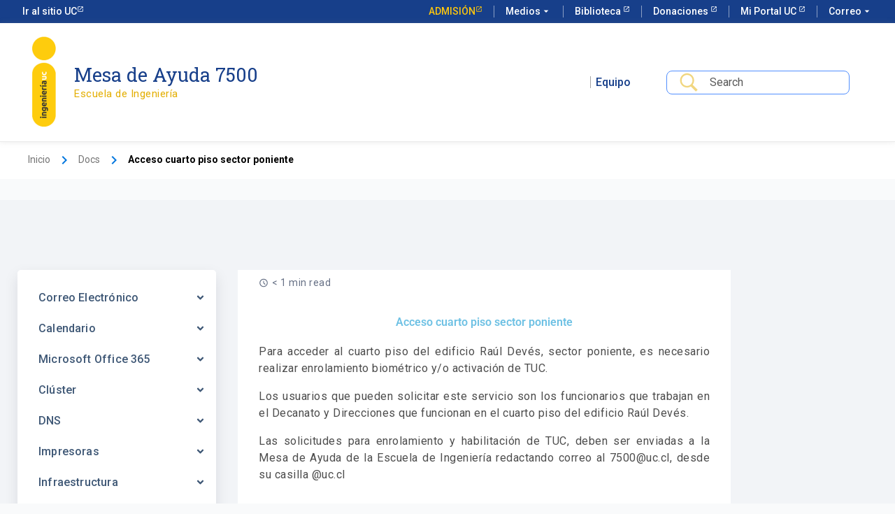

--- FILE ---
content_type: text/html; charset=UTF-8
request_url: http://mesadeayuda.ing.uc.cl/docs/acceso-cuarto-piso-sector-poniente/
body_size: 43405
content:
<!DOCTYPE html>
<html lang="es-CL" prefix="og: https://ogp.me/ns#">
<head>
<meta charset="UTF-8">
<meta name="viewport" content="width=device-width, initial-scale=1">
	<link rel="profile" href="https://gmpg.org/xfn/11"> 
	
<!-- Optimización para motores de búsqueda de Rank Math -  https://rankmath.com/ -->
<title>Acceso cuarto piso sector poniente - Mesa de Ayuda 7500</title>
<meta name="description" content="Para acceder al cuarto piso del edificio Raúl Devés, sector poniente, es necesario realizar enrolamiento biométrico y/o activación de TUC."/>
<meta name="robots" content="index, follow, max-snippet:-1, max-video-preview:-1, max-image-preview:large"/>
<link rel="canonical" href="http://mesadeayuda.ing.uc.cl/docs/acceso-cuarto-piso-sector-poniente/" />
<meta property="og:locale" content="es_ES" />
<meta property="og:type" content="article" />
<meta property="og:title" content="Acceso cuarto piso sector poniente - Mesa de Ayuda 7500" />
<meta property="og:description" content="Para acceder al cuarto piso del edificio Raúl Devés, sector poniente, es necesario realizar enrolamiento biométrico y/o activación de TUC." />
<meta property="og:url" content="http://mesadeayuda.ing.uc.cl/docs/acceso-cuarto-piso-sector-poniente/" />
<meta property="og:site_name" content="Mesa de Ayuda 7500" />
<meta property="og:updated_time" content="2025-10-18T21:07:37-03:00" />
<meta property="og:image" content="http://mesadeayuda.ing.uc.cl/wp-content/uploads/2023/11/1700663430581-225x300.jpg" />
<meta property="og:image:alt" content="Acceso cuarto piso sector poniente" />
<meta name="twitter:card" content="summary_large_image" />
<meta name="twitter:title" content="Acceso cuarto piso sector poniente - Mesa de Ayuda 7500" />
<meta name="twitter:description" content="Para acceder al cuarto piso del edificio Raúl Devés, sector poniente, es necesario realizar enrolamiento biométrico y/o activación de TUC." />
<meta name="twitter:image" content="http://mesadeayuda.ing.uc.cl/wp-content/uploads/2023/11/1700663430581-225x300.jpg" />
<script type="application/ld+json" class="rank-math-schema">{"@context":"https://schema.org","@graph":[{"@type":"BreadcrumbList","@id":"http://mesadeayuda.ing.uc.cl/docs/acceso-cuarto-piso-sector-poniente/#breadcrumb","itemListElement":[{"@type":"ListItem","position":"1","item":{"@id":"http://mesadeayuda.ing.uc.cl","name":"Home"}},{"@type":"ListItem","position":"2","item":{"@id":"http://mesadeayuda.ing.uc.cl/docs/","name":"Docs"}},{"@type":"ListItem","position":"3","item":{"@id":"http://mesadeayuda.ing.uc.cl/docs/acceso-cuarto-piso-sector-poniente/","name":"Acceso cuarto piso sector poniente"}}]}]}</script>
<!-- /Plugin Rank Math WordPress SEO -->

<link rel="alternate" type="application/rss+xml" title="Mesa de Ayuda 7500 &raquo; Feed" href="http://mesadeayuda.ing.uc.cl/feed/" />
<link rel="alternate" type="application/rss+xml" title="Mesa de Ayuda 7500 &raquo; Feed de comentarios" href="http://mesadeayuda.ing.uc.cl/comments/feed/" />
<link rel="alternate" title="oEmbed (JSON)" type="application/json+oembed" href="http://mesadeayuda.ing.uc.cl/wp-json/oembed/1.0/embed?url=http%3A%2F%2Fmesadeayuda.ing.uc.cl%2Fdocs%2Facceso-cuarto-piso-sector-poniente%2F" />
<link rel="alternate" title="oEmbed (XML)" type="text/xml+oembed" href="http://mesadeayuda.ing.uc.cl/wp-json/oembed/1.0/embed?url=http%3A%2F%2Fmesadeayuda.ing.uc.cl%2Fdocs%2Facceso-cuarto-piso-sector-poniente%2F&#038;format=xml" />
<style id='wp-img-auto-sizes-contain-inline-css'>
img:is([sizes=auto i],[sizes^="auto," i]){contain-intrinsic-size:3000px 1500px}
/*# sourceURL=wp-img-auto-sizes-contain-inline-css */
</style>
<link rel='stylesheet' id='astra-theme-css-css' href='http://mesadeayuda.ing.uc.cl/wp-content/themes/astra/assets/css/minified/main.min.css?ver=4.12.0' media='all' />
<style id='astra-theme-css-inline-css'>
:root{--ast-post-nav-space:0;--ast-container-default-xlg-padding:3em;--ast-container-default-lg-padding:3em;--ast-container-default-slg-padding:2em;--ast-container-default-md-padding:3em;--ast-container-default-sm-padding:3em;--ast-container-default-xs-padding:2.4em;--ast-container-default-xxs-padding:1.8em;--ast-code-block-background:#ECEFF3;--ast-comment-inputs-background:#F9FAFB;--ast-normal-container-width:1200px;--ast-narrow-container-width:750px;--ast-blog-title-font-weight:normal;--ast-blog-meta-weight:inherit;--ast-global-color-primary:var(--ast-global-color-5);--ast-global-color-secondary:var(--ast-global-color-4);--ast-global-color-alternate-background:var(--ast-global-color-7);--ast-global-color-subtle-background:var(--ast-global-color-6);--ast-bg-style-guide:var( --ast-global-color-secondary,--ast-global-color-5 );--ast-shadow-style-guide:0px 0px 4px 0 #00000057;--ast-global-dark-bg-style:#fff;--ast-global-dark-lfs:#fbfbfb;--ast-widget-bg-color:#fafafa;--ast-wc-container-head-bg-color:#fbfbfb;--ast-title-layout-bg:#eeeeee;--ast-search-border-color:#e7e7e7;--ast-lifter-hover-bg:#e6e6e6;--ast-gallery-block-color:#000;--srfm-color-input-label:var(--ast-global-color-2);}html{font-size:100%;}a{color:var(--ast-global-color-0);}a:hover,a:focus{color:var(--ast-global-color-1);}body,button,input,select,textarea,.ast-button,.ast-custom-button{font-family:-apple-system,BlinkMacSystemFont,Segoe UI,Roboto,Oxygen-Sans,Ubuntu,Cantarell,Helvetica Neue,sans-serif;font-weight:400;font-size:16px;font-size:1rem;line-height:var(--ast-body-line-height,1.65em);}blockquote{color:var(--ast-global-color-3);}h1,h2,h3,h4,h5,h6,.entry-content :where(h1,h2,h3,h4,h5,h6),.site-title,.site-title a{font-weight:600;}.ast-site-identity .site-title a{color:var(--ast-global-color-2);}.site-title{font-size:20px;font-size:1.25rem;display:block;}header .custom-logo-link img{max-width:50px;width:50px;}.astra-logo-svg{width:50px;}.site-header .site-description{font-size:15px;font-size:0.9375rem;display:block;}.entry-title{font-size:26px;font-size:1.625rem;}.archive .ast-article-post .ast-article-inner,.blog .ast-article-post .ast-article-inner,.archive .ast-article-post .ast-article-inner:hover,.blog .ast-article-post .ast-article-inner:hover{overflow:hidden;}h1,.entry-content :where(h1){font-size:40px;font-size:2.5rem;font-weight:600;line-height:1.4em;}h2,.entry-content :where(h2){font-size:32px;font-size:2rem;font-weight:600;line-height:1.3em;}h3,.entry-content :where(h3){font-size:26px;font-size:1.625rem;font-weight:600;line-height:1.3em;}h4,.entry-content :where(h4){font-size:24px;font-size:1.5rem;line-height:1.2em;font-weight:600;}h5,.entry-content :where(h5){font-size:20px;font-size:1.25rem;line-height:1.2em;font-weight:600;}h6,.entry-content :where(h6){font-size:16px;font-size:1rem;line-height:1.25em;font-weight:600;}::selection{background-color:var(--ast-global-color-0);color:#ffffff;}body,h1,h2,h3,h4,h5,h6,.entry-title a,.entry-content :where(h1,h2,h3,h4,h5,h6){color:var(--ast-global-color-3);}.tagcloud a:hover,.tagcloud a:focus,.tagcloud a.current-item{color:#ffffff;border-color:var(--ast-global-color-0);background-color:var(--ast-global-color-0);}input:focus,input[type="text"]:focus,input[type="email"]:focus,input[type="url"]:focus,input[type="password"]:focus,input[type="reset"]:focus,input[type="search"]:focus,textarea:focus{border-color:var(--ast-global-color-0);}input[type="radio"]:checked,input[type=reset],input[type="checkbox"]:checked,input[type="checkbox"]:hover:checked,input[type="checkbox"]:focus:checked,input[type=range]::-webkit-slider-thumb{border-color:var(--ast-global-color-0);background-color:var(--ast-global-color-0);box-shadow:none;}.site-footer a:hover + .post-count,.site-footer a:focus + .post-count{background:var(--ast-global-color-0);border-color:var(--ast-global-color-0);}.single .nav-links .nav-previous,.single .nav-links .nav-next{color:var(--ast-global-color-0);}.entry-meta,.entry-meta *{line-height:1.45;color:var(--ast-global-color-0);}.entry-meta a:not(.ast-button):hover,.entry-meta a:not(.ast-button):hover *,.entry-meta a:not(.ast-button):focus,.entry-meta a:not(.ast-button):focus *,.page-links > .page-link,.page-links .page-link:hover,.post-navigation a:hover{color:var(--ast-global-color-1);}#cat option,.secondary .calendar_wrap thead a,.secondary .calendar_wrap thead a:visited{color:var(--ast-global-color-0);}.secondary .calendar_wrap #today,.ast-progress-val span{background:var(--ast-global-color-0);}.secondary a:hover + .post-count,.secondary a:focus + .post-count{background:var(--ast-global-color-0);border-color:var(--ast-global-color-0);}.calendar_wrap #today > a{color:#ffffff;}.page-links .page-link,.single .post-navigation a{color:var(--ast-global-color-0);}.ast-search-menu-icon .search-form button.search-submit{padding:0 4px;}.ast-search-menu-icon form.search-form{padding-right:0;}.ast-search-menu-icon.slide-search input.search-field{width:0;}.ast-header-search .ast-search-menu-icon.ast-dropdown-active .search-form,.ast-header-search .ast-search-menu-icon.ast-dropdown-active .search-field:focus{transition:all 0.2s;}.search-form input.search-field:focus{outline:none;}.ast-archive-title{color:var(--ast-global-color-2);}.widget-title,.widget .wp-block-heading{font-size:22px;font-size:1.375rem;color:var(--ast-global-color-2);}.ast-single-post .entry-content a,.ast-comment-content a:not(.ast-comment-edit-reply-wrap a){text-decoration:underline;}.ast-single-post .wp-block-button .wp-block-button__link,.ast-single-post .elementor-widget-button .elementor-button,.ast-single-post .entry-content .uagb-tab a,.ast-single-post .entry-content .uagb-ifb-cta a,.ast-single-post .entry-content .wp-block-uagb-buttons a,.ast-single-post .entry-content .uabb-module-content a,.ast-single-post .entry-content .uagb-post-grid a,.ast-single-post .entry-content .uagb-timeline a,.ast-single-post .entry-content .uagb-toc__wrap a,.ast-single-post .entry-content .uagb-taxomony-box a,.entry-content .wp-block-latest-posts > li > a,.ast-single-post .entry-content .wp-block-file__button,a.ast-post-filter-single,.ast-single-post .wp-block-buttons .wp-block-button.is-style-outline .wp-block-button__link,.ast-single-post .ast-comment-content .comment-reply-link,.ast-single-post .ast-comment-content .comment-edit-link{text-decoration:none;}.ast-search-menu-icon.slide-search a:focus-visible:focus-visible,.astra-search-icon:focus-visible,#close:focus-visible,a:focus-visible,.ast-menu-toggle:focus-visible,.site .skip-link:focus-visible,.wp-block-loginout input:focus-visible,.wp-block-search.wp-block-search__button-inside .wp-block-search__inside-wrapper,.ast-header-navigation-arrow:focus-visible,.ast-orders-table__row .ast-orders-table__cell:focus-visible,a#ast-apply-coupon:focus-visible,#ast-apply-coupon:focus-visible,#close:focus-visible,.button.search-submit:focus-visible,#search_submit:focus,.normal-search:focus-visible,.ast-header-account-wrap:focus-visible,.astra-cart-drawer-close:focus,.ast-single-variation:focus,.ast-button:focus,.ast-builder-button-wrap:has(.ast-custom-button-link:focus),.ast-builder-button-wrap .ast-custom-button-link:focus{outline-style:dotted;outline-color:inherit;outline-width:thin;}input:focus,input[type="text"]:focus,input[type="email"]:focus,input[type="url"]:focus,input[type="password"]:focus,input[type="reset"]:focus,input[type="search"]:focus,input[type="number"]:focus,textarea:focus,.wp-block-search__input:focus,[data-section="section-header-mobile-trigger"] .ast-button-wrap .ast-mobile-menu-trigger-minimal:focus,.ast-mobile-popup-drawer.active .menu-toggle-close:focus,#ast-scroll-top:focus,#coupon_code:focus,#ast-coupon-code:focus{border-style:dotted;border-color:inherit;border-width:thin;}input{outline:none;}.ast-logo-title-inline .site-logo-img{padding-right:1em;}.site-logo-img img{ transition:all 0.2s linear;}body .ast-oembed-container *{position:absolute;top:0;width:100%;height:100%;left:0;}body .wp-block-embed-pocket-casts .ast-oembed-container *{position:unset;}.ast-single-post-featured-section + article {margin-top: 2em;}.site-content .ast-single-post-featured-section img {width: 100%;overflow: hidden;object-fit: cover;}.site > .ast-single-related-posts-container {margin-top: 0;}@media (min-width: 922px) {.ast-desktop .ast-container--narrow {max-width: var(--ast-narrow-container-width);margin: 0 auto;}}@media (max-width:921.9px){#ast-desktop-header{display:none;}}@media (min-width:922px){#ast-mobile-header{display:none;}}@media( max-width: 420px ) {.single .nav-links .nav-previous,.single .nav-links .nav-next {width: 100%;text-align: center;}}.wp-block-buttons.aligncenter{justify-content:center;}@media (max-width:921px){.ast-theme-transparent-header #primary,.ast-theme-transparent-header #secondary{padding:0;}}@media (max-width:921px){.ast-plain-container.ast-no-sidebar #primary{padding:0;}}.ast-plain-container.ast-no-sidebar #primary{margin-top:0;margin-bottom:0;}@media (min-width:1200px){.ast-plain-container.ast-no-sidebar #primary{margin-top:60px;margin-bottom:60px;}}.wp-block-button.is-style-outline .wp-block-button__link{border-color:var(--ast-global-color-0);}div.wp-block-button.is-style-outline > .wp-block-button__link:not(.has-text-color),div.wp-block-button.wp-block-button__link.is-style-outline:not(.has-text-color){color:var(--ast-global-color-0);}.wp-block-button.is-style-outline .wp-block-button__link:hover,.wp-block-buttons .wp-block-button.is-style-outline .wp-block-button__link:focus,.wp-block-buttons .wp-block-button.is-style-outline > .wp-block-button__link:not(.has-text-color):hover,.wp-block-buttons .wp-block-button.wp-block-button__link.is-style-outline:not(.has-text-color):hover{color:#ffffff;background-color:var(--ast-global-color-1);border-color:var(--ast-global-color-1);}.post-page-numbers.current .page-link,.ast-pagination .page-numbers.current{color:#ffffff;border-color:var(--ast-global-color-0);background-color:var(--ast-global-color-0);}.wp-block-button.is-style-outline .wp-block-button__link.wp-element-button,.ast-outline-button{border-color:var(--ast-global-color-0);font-family:inherit;font-weight:500;font-size:16px;font-size:1rem;line-height:1em;}.wp-block-buttons .wp-block-button.is-style-outline > .wp-block-button__link:not(.has-text-color),.wp-block-buttons .wp-block-button.wp-block-button__link.is-style-outline:not(.has-text-color),.ast-outline-button{color:var(--ast-global-color-0);}.wp-block-button.is-style-outline .wp-block-button__link:hover,.wp-block-buttons .wp-block-button.is-style-outline .wp-block-button__link:focus,.wp-block-buttons .wp-block-button.is-style-outline > .wp-block-button__link:not(.has-text-color):hover,.wp-block-buttons .wp-block-button.wp-block-button__link.is-style-outline:not(.has-text-color):hover,.ast-outline-button:hover,.ast-outline-button:focus,.wp-block-uagb-buttons-child .uagb-buttons-repeater.ast-outline-button:hover,.wp-block-uagb-buttons-child .uagb-buttons-repeater.ast-outline-button:focus{color:#ffffff;background-color:var(--ast-global-color-1);border-color:var(--ast-global-color-1);}.wp-block-button .wp-block-button__link.wp-element-button.is-style-outline:not(.has-background),.wp-block-button.is-style-outline>.wp-block-button__link.wp-element-button:not(.has-background),.ast-outline-button{background-color:transparent;}.entry-content[data-ast-blocks-layout] > figure{margin-bottom:1em;}h1.widget-title{font-weight:600;}h2.widget-title{font-weight:600;}h3.widget-title{font-weight:600;}#page{display:flex;flex-direction:column;min-height:100vh;}.ast-404-layout-1 h1.page-title{color:var(--ast-global-color-2);}.single .post-navigation a{line-height:1em;height:inherit;}.error-404 .page-sub-title{font-size:1.5rem;font-weight:inherit;}.search .site-content .content-area .search-form{margin-bottom:0;}#page .site-content{flex-grow:1;}.widget{margin-bottom:1.25em;}#secondary li{line-height:1.5em;}#secondary .wp-block-group h2{margin-bottom:0.7em;}#secondary h2{font-size:1.7rem;}.ast-separate-container .ast-article-post,.ast-separate-container .ast-article-single,.ast-separate-container .comment-respond{padding:3em;}.ast-separate-container .ast-article-single .ast-article-single{padding:0;}.ast-article-single .wp-block-post-template-is-layout-grid{padding-left:0;}.ast-separate-container .comments-title,.ast-narrow-container .comments-title{padding:1.5em 2em;}.ast-page-builder-template .comment-form-textarea,.ast-comment-formwrap .ast-grid-common-col{padding:0;}.ast-comment-formwrap{padding:0;display:inline-flex;column-gap:20px;width:100%;margin-left:0;margin-right:0;}.comments-area textarea#comment:focus,.comments-area textarea#comment:active,.comments-area .ast-comment-formwrap input[type="text"]:focus,.comments-area .ast-comment-formwrap input[type="text"]:active {box-shadow:none;outline:none;}.archive.ast-page-builder-template .entry-header{margin-top:2em;}.ast-page-builder-template .ast-comment-formwrap{width:100%;}.entry-title{margin-bottom:0.5em;}.ast-archive-description p{font-size:inherit;font-weight:inherit;line-height:inherit;}.ast-separate-container .ast-comment-list li.depth-1,.hentry{margin-bottom:2em;}@media (min-width:921px){.ast-left-sidebar.ast-page-builder-template #secondary,.archive.ast-right-sidebar.ast-page-builder-template .site-main{padding-left:20px;padding-right:20px;}}@media (max-width:544px){.ast-comment-formwrap.ast-row{column-gap:10px;display:inline-block;}#ast-commentform .ast-grid-common-col{position:relative;width:100%;}}@media (min-width:1201px){.ast-separate-container .ast-article-post,.ast-separate-container .ast-article-single,.ast-separate-container .ast-author-box,.ast-separate-container .ast-404-layout-1,.ast-separate-container .no-results{padding:3em;}}@media (max-width:921px){.ast-left-sidebar #content > .ast-container{display:flex;flex-direction:column-reverse;width:100%;}}@media (min-width:922px){.ast-separate-container.ast-right-sidebar #primary,.ast-separate-container.ast-left-sidebar #primary{border:0;}.search-no-results.ast-separate-container #primary{margin-bottom:4em;}}.wp-block-button .wp-block-button__link{color:#ffffff;}.wp-block-button .wp-block-button__link:hover,.wp-block-button .wp-block-button__link:focus{color:#ffffff;background-color:var(--ast-global-color-1);border-color:var(--ast-global-color-1);}.elementor-widget-heading h1.elementor-heading-title{line-height:1.4em;}.elementor-widget-heading h2.elementor-heading-title{line-height:1.3em;}.elementor-widget-heading h3.elementor-heading-title{line-height:1.3em;}.elementor-widget-heading h4.elementor-heading-title{line-height:1.2em;}.elementor-widget-heading h5.elementor-heading-title{line-height:1.2em;}.elementor-widget-heading h6.elementor-heading-title{line-height:1.25em;}.wp-block-button .wp-block-button__link,.wp-block-search .wp-block-search__button,body .wp-block-file .wp-block-file__button{border-color:var(--ast-global-color-0);background-color:var(--ast-global-color-0);color:#ffffff;font-family:inherit;font-weight:500;line-height:1em;font-size:16px;font-size:1rem;padding-top:15px;padding-right:30px;padding-bottom:15px;padding-left:30px;}@media (max-width:921px){.wp-block-button .wp-block-button__link,.wp-block-search .wp-block-search__button,body .wp-block-file .wp-block-file__button{padding-top:14px;padding-right:28px;padding-bottom:14px;padding-left:28px;}}@media (max-width:544px){.wp-block-button .wp-block-button__link,.wp-block-search .wp-block-search__button,body .wp-block-file .wp-block-file__button{padding-top:12px;padding-right:24px;padding-bottom:12px;padding-left:24px;}}.menu-toggle,button,.ast-button,.ast-custom-button,.button,input#submit,input[type="button"],input[type="submit"],input[type="reset"],form[CLASS*="wp-block-search__"].wp-block-search .wp-block-search__inside-wrapper .wp-block-search__button,body .wp-block-file .wp-block-file__button,.search .search-submit{border-style:solid;border-top-width:0;border-right-width:0;border-left-width:0;border-bottom-width:0;color:#ffffff;border-color:var(--ast-global-color-0);background-color:var(--ast-global-color-0);padding-top:15px;padding-right:30px;padding-bottom:15px;padding-left:30px;font-family:inherit;font-weight:500;font-size:16px;font-size:1rem;line-height:1em;}button:focus,.menu-toggle:hover,button:hover,.ast-button:hover,.ast-custom-button:hover .button:hover,.ast-custom-button:hover ,input[type=reset]:hover,input[type=reset]:focus,input#submit:hover,input#submit:focus,input[type="button"]:hover,input[type="button"]:focus,input[type="submit"]:hover,input[type="submit"]:focus,form[CLASS*="wp-block-search__"].wp-block-search .wp-block-search__inside-wrapper .wp-block-search__button:hover,form[CLASS*="wp-block-search__"].wp-block-search .wp-block-search__inside-wrapper .wp-block-search__button:focus,body .wp-block-file .wp-block-file__button:hover,body .wp-block-file .wp-block-file__button:focus{color:#ffffff;background-color:var(--ast-global-color-1);border-color:var(--ast-global-color-1);}form[CLASS*="wp-block-search__"].wp-block-search .wp-block-search__inside-wrapper .wp-block-search__button.has-icon{padding-top:calc(15px - 3px);padding-right:calc(30px - 3px);padding-bottom:calc(15px - 3px);padding-left:calc(30px - 3px);}@media (max-width:921px){.menu-toggle,button,.ast-button,.ast-custom-button,.button,input#submit,input[type="button"],input[type="submit"],input[type="reset"],form[CLASS*="wp-block-search__"].wp-block-search .wp-block-search__inside-wrapper .wp-block-search__button,body .wp-block-file .wp-block-file__button,.search .search-submit{padding-top:14px;padding-right:28px;padding-bottom:14px;padding-left:28px;}}@media (max-width:544px){.menu-toggle,button,.ast-button,.ast-custom-button,.button,input#submit,input[type="button"],input[type="submit"],input[type="reset"],form[CLASS*="wp-block-search__"].wp-block-search .wp-block-search__inside-wrapper .wp-block-search__button,body .wp-block-file .wp-block-file__button,.search .search-submit{padding-top:12px;padding-right:24px;padding-bottom:12px;padding-left:24px;}}@media (max-width:921px){.ast-mobile-header-stack .main-header-bar .ast-search-menu-icon{display:inline-block;}.ast-header-break-point.ast-header-custom-item-outside .ast-mobile-header-stack .main-header-bar .ast-search-icon{margin:0;}.ast-comment-avatar-wrap img{max-width:2.5em;}.ast-comment-meta{padding:0 1.8888em 1.3333em;}.ast-separate-container .ast-comment-list li.depth-1{padding:1.5em 2.14em;}.ast-separate-container .comment-respond{padding:2em 2.14em;}}@media (min-width:544px){.ast-container{max-width:100%;}}@media (max-width:544px){.ast-separate-container .ast-article-post,.ast-separate-container .ast-article-single,.ast-separate-container .comments-title,.ast-separate-container .ast-archive-description{padding:1.5em 1em;}.ast-separate-container #content .ast-container{padding-left:0.54em;padding-right:0.54em;}.ast-separate-container .ast-comment-list .bypostauthor{padding:.5em;}.ast-search-menu-icon.ast-dropdown-active .search-field{width:170px;}} #ast-mobile-header .ast-site-header-cart-li a{pointer-events:none;}.ast-separate-container{background-color:var(--ast-global-color-4);background-image:none;}@media (max-width:921px){.site-title{display:block;}.site-header .site-description{display:none;}h1,.entry-content :where(h1){font-size:30px;}h2,.entry-content :where(h2){font-size:25px;}h3,.entry-content :where(h3){font-size:20px;}}@media (max-width:544px){.site-title{display:block;}.site-header .site-description{display:none;}h1,.entry-content :where(h1){font-size:30px;}h2,.entry-content :where(h2){font-size:25px;}h3,.entry-content :where(h3){font-size:20px;}}@media (max-width:921px){html{font-size:91.2%;}}@media (max-width:544px){html{font-size:91.2%;}}@media (min-width:922px){.ast-container{max-width:1240px;}}@media (min-width:922px){.site-content .ast-container{display:flex;}}@media (max-width:921px){.site-content .ast-container{flex-direction:column;}}@media (min-width:922px){.main-header-menu .sub-menu .menu-item.ast-left-align-sub-menu:hover > .sub-menu,.main-header-menu .sub-menu .menu-item.ast-left-align-sub-menu.focus > .sub-menu{margin-left:-0px;}}.site .comments-area{padding-bottom:3em;}.footer-widget-area[data-section^="section-fb-html-"] .ast-builder-html-element{text-align:center;}.wp-block-file {display: flex;align-items: center;flex-wrap: wrap;justify-content: space-between;}.wp-block-pullquote {border: none;}.wp-block-pullquote blockquote::before {content: "\201D";font-family: "Helvetica",sans-serif;display: flex;transform: rotate( 180deg );font-size: 6rem;font-style: normal;line-height: 1;font-weight: bold;align-items: center;justify-content: center;}.has-text-align-right > blockquote::before {justify-content: flex-start;}.has-text-align-left > blockquote::before {justify-content: flex-end;}figure.wp-block-pullquote.is-style-solid-color blockquote {max-width: 100%;text-align: inherit;}:root {--wp--custom--ast-default-block-top-padding: 3em;--wp--custom--ast-default-block-right-padding: 3em;--wp--custom--ast-default-block-bottom-padding: 3em;--wp--custom--ast-default-block-left-padding: 3em;--wp--custom--ast-container-width: 1200px;--wp--custom--ast-content-width-size: 1200px;--wp--custom--ast-wide-width-size: calc(1200px + var(--wp--custom--ast-default-block-left-padding) + var(--wp--custom--ast-default-block-right-padding));}.ast-narrow-container {--wp--custom--ast-content-width-size: 750px;--wp--custom--ast-wide-width-size: 750px;}@media(max-width: 921px) {:root {--wp--custom--ast-default-block-top-padding: 3em;--wp--custom--ast-default-block-right-padding: 2em;--wp--custom--ast-default-block-bottom-padding: 3em;--wp--custom--ast-default-block-left-padding: 2em;}}@media(max-width: 544px) {:root {--wp--custom--ast-default-block-top-padding: 3em;--wp--custom--ast-default-block-right-padding: 1.5em;--wp--custom--ast-default-block-bottom-padding: 3em;--wp--custom--ast-default-block-left-padding: 1.5em;}}.entry-content > .wp-block-group,.entry-content > .wp-block-cover,.entry-content > .wp-block-columns {padding-top: var(--wp--custom--ast-default-block-top-padding);padding-right: var(--wp--custom--ast-default-block-right-padding);padding-bottom: var(--wp--custom--ast-default-block-bottom-padding);padding-left: var(--wp--custom--ast-default-block-left-padding);}.ast-plain-container.ast-no-sidebar .entry-content > .alignfull,.ast-page-builder-template .ast-no-sidebar .entry-content > .alignfull {margin-left: calc( -50vw + 50%);margin-right: calc( -50vw + 50%);max-width: 100vw;width: 100vw;}.ast-plain-container.ast-no-sidebar .entry-content .alignfull .alignfull,.ast-page-builder-template.ast-no-sidebar .entry-content .alignfull .alignfull,.ast-plain-container.ast-no-sidebar .entry-content .alignfull .alignwide,.ast-page-builder-template.ast-no-sidebar .entry-content .alignfull .alignwide,.ast-plain-container.ast-no-sidebar .entry-content .alignwide .alignfull,.ast-page-builder-template.ast-no-sidebar .entry-content .alignwide .alignfull,.ast-plain-container.ast-no-sidebar .entry-content .alignwide .alignwide,.ast-page-builder-template.ast-no-sidebar .entry-content .alignwide .alignwide,.ast-plain-container.ast-no-sidebar .entry-content .wp-block-column .alignfull,.ast-page-builder-template.ast-no-sidebar .entry-content .wp-block-column .alignfull,.ast-plain-container.ast-no-sidebar .entry-content .wp-block-column .alignwide,.ast-page-builder-template.ast-no-sidebar .entry-content .wp-block-column .alignwide {margin-left: auto;margin-right: auto;width: 100%;}[data-ast-blocks-layout] .wp-block-separator:not(.is-style-dots) {height: 0;}[data-ast-blocks-layout] .wp-block-separator {margin: 20px auto;}[data-ast-blocks-layout] .wp-block-separator:not(.is-style-wide):not(.is-style-dots) {max-width: 100px;}[data-ast-blocks-layout] .wp-block-separator.has-background {padding: 0;}.entry-content[data-ast-blocks-layout] > * {max-width: var(--wp--custom--ast-content-width-size);margin-left: auto;margin-right: auto;}.entry-content[data-ast-blocks-layout] > .alignwide {max-width: var(--wp--custom--ast-wide-width-size);}.entry-content[data-ast-blocks-layout] .alignfull {max-width: none;}.entry-content .wp-block-columns {margin-bottom: 0;}blockquote {margin: 1.5em;border-color: rgba(0,0,0,0.05);}.wp-block-quote:not(.has-text-align-right):not(.has-text-align-center) {border-left: 5px solid rgba(0,0,0,0.05);}.has-text-align-right > blockquote,blockquote.has-text-align-right {border-right: 5px solid rgba(0,0,0,0.05);}.has-text-align-left > blockquote,blockquote.has-text-align-left {border-left: 5px solid rgba(0,0,0,0.05);}.wp-block-site-tagline,.wp-block-latest-posts .read-more {margin-top: 15px;}.wp-block-loginout p label {display: block;}.wp-block-loginout p:not(.login-remember):not(.login-submit) input {width: 100%;}.wp-block-loginout input:focus {border-color: transparent;}.wp-block-loginout input:focus {outline: thin dotted;}.entry-content .wp-block-media-text .wp-block-media-text__content {padding: 0 0 0 8%;}.entry-content .wp-block-media-text.has-media-on-the-right .wp-block-media-text__content {padding: 0 8% 0 0;}.entry-content .wp-block-media-text.has-background .wp-block-media-text__content {padding: 8%;}.entry-content .wp-block-cover:not([class*="background-color"]):not(.has-text-color.has-link-color) .wp-block-cover__inner-container,.entry-content .wp-block-cover:not([class*="background-color"]) .wp-block-cover-image-text,.entry-content .wp-block-cover:not([class*="background-color"]) .wp-block-cover-text,.entry-content .wp-block-cover-image:not([class*="background-color"]) .wp-block-cover__inner-container,.entry-content .wp-block-cover-image:not([class*="background-color"]) .wp-block-cover-image-text,.entry-content .wp-block-cover-image:not([class*="background-color"]) .wp-block-cover-text {color: var(--ast-global-color-primary,var(--ast-global-color-5));}.wp-block-loginout .login-remember input {width: 1.1rem;height: 1.1rem;margin: 0 5px 4px 0;vertical-align: middle;}.wp-block-latest-posts > li > *:first-child,.wp-block-latest-posts:not(.is-grid) > li:first-child {margin-top: 0;}.entry-content > .wp-block-buttons,.entry-content > .wp-block-uagb-buttons {margin-bottom: 1.5em;}.wp-block-search__inside-wrapper .wp-block-search__input {padding: 0 10px;color: var(--ast-global-color-3);background: var(--ast-global-color-primary,var(--ast-global-color-5));border-color: var(--ast-border-color);}.wp-block-latest-posts .read-more {margin-bottom: 1.5em;}.wp-block-search__no-button .wp-block-search__inside-wrapper .wp-block-search__input {padding-top: 5px;padding-bottom: 5px;}.wp-block-latest-posts .wp-block-latest-posts__post-date,.wp-block-latest-posts .wp-block-latest-posts__post-author {font-size: 1rem;}.wp-block-latest-posts > li > *,.wp-block-latest-posts:not(.is-grid) > li {margin-top: 12px;margin-bottom: 12px;}.ast-page-builder-template .entry-content[data-ast-blocks-layout] > .alignwide:where(:not(.uagb-is-root-container):not(.spectra-is-root-container)) > * {max-width: var(--wp--custom--ast-wide-width-size);}.ast-page-builder-template .entry-content[data-ast-blocks-layout] > .inherit-container-width > *,.ast-page-builder-template .entry-content[data-ast-blocks-layout] > *:not(.wp-block-group):where(:not(.uagb-is-root-container):not(.spectra-is-root-container)) > *,.entry-content[data-ast-blocks-layout] > .wp-block-cover .wp-block-cover__inner-container {max-width: var(--wp--custom--ast-content-width-size) ;margin-left: auto;margin-right: auto;}.ast-page-builder-template .entry-content[data-ast-blocks-layout] > *,.ast-page-builder-template .entry-content[data-ast-blocks-layout] > .alignfull:where(:not(.wp-block-group):not(.uagb-is-root-container):not(.spectra-is-root-container)) > * {max-width: none;}.entry-content[data-ast-blocks-layout] .wp-block-cover:not(.alignleft):not(.alignright) {width: auto;}@media(max-width: 1200px) {.ast-separate-container .entry-content > .alignfull,.ast-separate-container .entry-content[data-ast-blocks-layout] > .alignwide,.ast-plain-container .entry-content[data-ast-blocks-layout] > .alignwide,.ast-plain-container .entry-content .alignfull {margin-left: calc(-1 * min(var(--ast-container-default-xlg-padding),20px)) ;margin-right: calc(-1 * min(var(--ast-container-default-xlg-padding),20px));}}@media(min-width: 1201px) {.ast-separate-container .entry-content > .alignfull {margin-left: calc(-1 * var(--ast-container-default-xlg-padding) );margin-right: calc(-1 * var(--ast-container-default-xlg-padding) );}.ast-separate-container .entry-content[data-ast-blocks-layout] > .alignwide,.ast-plain-container .entry-content[data-ast-blocks-layout] > .alignwide {margin-left: calc(-1 * var(--wp--custom--ast-default-block-left-padding) );margin-right: calc(-1 * var(--wp--custom--ast-default-block-right-padding) );}}@media(min-width: 921px) {.ast-separate-container .entry-content .wp-block-group.alignwide:not(.inherit-container-width) > :where(:not(.alignleft):not(.alignright)),.ast-plain-container .entry-content .wp-block-group.alignwide:not(.inherit-container-width) > :where(:not(.alignleft):not(.alignright)) {max-width: calc( var(--wp--custom--ast-content-width-size) + 80px );}.ast-plain-container.ast-right-sidebar .entry-content[data-ast-blocks-layout] .alignfull,.ast-plain-container.ast-left-sidebar .entry-content[data-ast-blocks-layout] .alignfull {margin-left: -60px;margin-right: -60px;}}@media(min-width: 544px) {.entry-content > .alignleft {margin-right: 20px;}.entry-content > .alignright {margin-left: 20px;}}@media (max-width:544px){.wp-block-columns .wp-block-column:not(:last-child){margin-bottom:20px;}.wp-block-latest-posts{margin:0;}}@media( max-width: 600px ) {.entry-content .wp-block-media-text .wp-block-media-text__content,.entry-content .wp-block-media-text.has-media-on-the-right .wp-block-media-text__content {padding: 8% 0 0;}.entry-content .wp-block-media-text.has-background .wp-block-media-text__content {padding: 8%;}}.ast-page-builder-template .entry-header {padding-left: 0;}.ast-narrow-container .site-content .wp-block-uagb-image--align-full .wp-block-uagb-image__figure {max-width: 100%;margin-left: auto;margin-right: auto;}.entry-content ul,.entry-content ol {padding: revert;margin: revert;}:root .has-ast-global-color-0-color{color:var(--ast-global-color-0);}:root .has-ast-global-color-0-background-color{background-color:var(--ast-global-color-0);}:root .wp-block-button .has-ast-global-color-0-color{color:var(--ast-global-color-0);}:root .wp-block-button .has-ast-global-color-0-background-color{background-color:var(--ast-global-color-0);}:root .has-ast-global-color-1-color{color:var(--ast-global-color-1);}:root .has-ast-global-color-1-background-color{background-color:var(--ast-global-color-1);}:root .wp-block-button .has-ast-global-color-1-color{color:var(--ast-global-color-1);}:root .wp-block-button .has-ast-global-color-1-background-color{background-color:var(--ast-global-color-1);}:root .has-ast-global-color-2-color{color:var(--ast-global-color-2);}:root .has-ast-global-color-2-background-color{background-color:var(--ast-global-color-2);}:root .wp-block-button .has-ast-global-color-2-color{color:var(--ast-global-color-2);}:root .wp-block-button .has-ast-global-color-2-background-color{background-color:var(--ast-global-color-2);}:root .has-ast-global-color-3-color{color:var(--ast-global-color-3);}:root .has-ast-global-color-3-background-color{background-color:var(--ast-global-color-3);}:root .wp-block-button .has-ast-global-color-3-color{color:var(--ast-global-color-3);}:root .wp-block-button .has-ast-global-color-3-background-color{background-color:var(--ast-global-color-3);}:root .has-ast-global-color-4-color{color:var(--ast-global-color-4);}:root .has-ast-global-color-4-background-color{background-color:var(--ast-global-color-4);}:root .wp-block-button .has-ast-global-color-4-color{color:var(--ast-global-color-4);}:root .wp-block-button .has-ast-global-color-4-background-color{background-color:var(--ast-global-color-4);}:root .has-ast-global-color-5-color{color:var(--ast-global-color-5);}:root .has-ast-global-color-5-background-color{background-color:var(--ast-global-color-5);}:root .wp-block-button .has-ast-global-color-5-color{color:var(--ast-global-color-5);}:root .wp-block-button .has-ast-global-color-5-background-color{background-color:var(--ast-global-color-5);}:root .has-ast-global-color-6-color{color:var(--ast-global-color-6);}:root .has-ast-global-color-6-background-color{background-color:var(--ast-global-color-6);}:root .wp-block-button .has-ast-global-color-6-color{color:var(--ast-global-color-6);}:root .wp-block-button .has-ast-global-color-6-background-color{background-color:var(--ast-global-color-6);}:root .has-ast-global-color-7-color{color:var(--ast-global-color-7);}:root .has-ast-global-color-7-background-color{background-color:var(--ast-global-color-7);}:root .wp-block-button .has-ast-global-color-7-color{color:var(--ast-global-color-7);}:root .wp-block-button .has-ast-global-color-7-background-color{background-color:var(--ast-global-color-7);}:root .has-ast-global-color-8-color{color:var(--ast-global-color-8);}:root .has-ast-global-color-8-background-color{background-color:var(--ast-global-color-8);}:root .wp-block-button .has-ast-global-color-8-color{color:var(--ast-global-color-8);}:root .wp-block-button .has-ast-global-color-8-background-color{background-color:var(--ast-global-color-8);}:root{--ast-global-color-0:#046bd2;--ast-global-color-1:#045cb4;--ast-global-color-2:#1e293b;--ast-global-color-3:#334155;--ast-global-color-4:#f9fafb;--ast-global-color-5:#FFFFFF;--ast-global-color-6:#e2e8f0;--ast-global-color-7:#cbd5e1;--ast-global-color-8:#94a3b8;}:root {--ast-border-color : var(--ast-global-color-6);}.ast-single-entry-banner {-js-display: flex;display: flex;flex-direction: column;justify-content: center;text-align: center;position: relative;background: var(--ast-title-layout-bg);}.ast-single-entry-banner[data-banner-layout="layout-1"] {max-width: 1200px;background: inherit;padding: 20px 0;}.ast-single-entry-banner[data-banner-width-type="custom"] {margin: 0 auto;width: 100%;}.ast-single-entry-banner + .site-content .entry-header {margin-bottom: 0;}.site .ast-author-avatar {--ast-author-avatar-size: ;}a.ast-underline-text {text-decoration: underline;}.ast-container > .ast-terms-link {position: relative;display: block;}a.ast-button.ast-badge-tax {padding: 4px 8px;border-radius: 3px;font-size: inherit;}header.entry-header{text-align:left;}header.entry-header .entry-title{font-weight:600;font-size:32px;font-size:2rem;}header.entry-header > *:not(:last-child){margin-bottom:10px;}@media (max-width:921px){header.entry-header{text-align:left;}}@media (max-width:544px){header.entry-header{text-align:left;}}.ast-archive-entry-banner {-js-display: flex;display: flex;flex-direction: column;justify-content: center;text-align: center;position: relative;background: var(--ast-title-layout-bg);}.ast-archive-entry-banner[data-banner-width-type="custom"] {margin: 0 auto;width: 100%;}.ast-archive-entry-banner[data-banner-layout="layout-1"] {background: inherit;padding: 20px 0;text-align: left;}body.archive .ast-archive-description{max-width:1200px;width:100%;text-align:left;padding-top:3em;padding-right:3em;padding-bottom:3em;padding-left:3em;}body.archive .ast-archive-description .ast-archive-title,body.archive .ast-archive-description .ast-archive-title *{font-weight:600;font-size:32px;font-size:2rem;}body.archive .ast-archive-description > *:not(:last-child){margin-bottom:10px;}@media (max-width:921px){body.archive .ast-archive-description{text-align:left;}}@media (max-width:544px){body.archive .ast-archive-description{text-align:left;}}.ast-breadcrumbs .trail-browse,.ast-breadcrumbs .trail-items,.ast-breadcrumbs .trail-items li{display:inline-block;margin:0;padding:0;border:none;background:inherit;text-indent:0;text-decoration:none;}.ast-breadcrumbs .trail-browse{font-size:inherit;font-style:inherit;font-weight:inherit;color:inherit;}.ast-breadcrumbs .trail-items{list-style:none;}.trail-items li::after{padding:0 0.3em;content:"\00bb";}.trail-items li:last-of-type::after{display:none;}.trail-items li::after{content:">";}.ast-header-breadcrumb{padding-top:10px;padding-bottom:10px;width:100%;}.ast-default-menu-enable.ast-main-header-nav-open.ast-header-break-point .main-header-bar.ast-header-breadcrumb,.ast-main-header-nav-open .main-header-bar.ast-header-breadcrumb{padding-top:1em;padding-bottom:1em;}.ast-header-break-point .main-header-bar.ast-header-breadcrumb{border-bottom-width:1px;border-bottom-color:#eaeaea;border-bottom-style:solid;}.ast-breadcrumbs-wrapper{line-height:1.4;}.ast-breadcrumbs-wrapper .rank-math-breadcrumb p{margin-bottom:0px;}.ast-breadcrumbs-wrapper{display:block;width:100%;}h1,h2,h3,h4,h5,h6,.entry-content :where(h1,h2,h3,h4,h5,h6){color:var(--ast-global-color-2);}.entry-title a{color:var(--ast-global-color-2);}@media (max-width:921px){.ast-builder-grid-row-container.ast-builder-grid-row-tablet-3-firstrow .ast-builder-grid-row > *:first-child,.ast-builder-grid-row-container.ast-builder-grid-row-tablet-3-lastrow .ast-builder-grid-row > *:last-child{grid-column:1 / -1;}}@media (max-width:544px){.ast-builder-grid-row-container.ast-builder-grid-row-mobile-3-firstrow .ast-builder-grid-row > *:first-child,.ast-builder-grid-row-container.ast-builder-grid-row-mobile-3-lastrow .ast-builder-grid-row > *:last-child{grid-column:1 / -1;}}.ast-builder-layout-element[data-section="title_tagline"]{display:flex;}@media (max-width:921px){.ast-header-break-point .ast-builder-layout-element[data-section="title_tagline"]{display:flex;}}@media (max-width:544px){.ast-header-break-point .ast-builder-layout-element[data-section="title_tagline"]{display:flex;}}.ast-builder-menu-1{font-family:inherit;font-weight:inherit;}.ast-builder-menu-1 .menu-item > .menu-link{color:var(--ast-global-color-3);}.ast-builder-menu-1 .menu-item > .ast-menu-toggle{color:var(--ast-global-color-3);}.ast-builder-menu-1 .menu-item:hover > .menu-link,.ast-builder-menu-1 .inline-on-mobile .menu-item:hover > .ast-menu-toggle{color:var(--ast-global-color-1);}.ast-builder-menu-1 .menu-item:hover > .ast-menu-toggle{color:var(--ast-global-color-1);}.ast-builder-menu-1 .menu-item.current-menu-item > .menu-link,.ast-builder-menu-1 .inline-on-mobile .menu-item.current-menu-item > .ast-menu-toggle,.ast-builder-menu-1 .current-menu-ancestor > .menu-link{color:var(--ast-global-color-1);}.ast-builder-menu-1 .menu-item.current-menu-item > .ast-menu-toggle{color:var(--ast-global-color-1);}.ast-builder-menu-1 .sub-menu,.ast-builder-menu-1 .inline-on-mobile .sub-menu{border-top-width:2px;border-bottom-width:0px;border-right-width:0px;border-left-width:0px;border-color:var(--ast-global-color-0);border-style:solid;}.ast-builder-menu-1 .sub-menu .sub-menu{top:-2px;}.ast-builder-menu-1 .main-header-menu > .menu-item > .sub-menu,.ast-builder-menu-1 .main-header-menu > .menu-item > .astra-full-megamenu-wrapper{margin-top:0px;}.ast-desktop .ast-builder-menu-1 .main-header-menu > .menu-item > .sub-menu:before,.ast-desktop .ast-builder-menu-1 .main-header-menu > .menu-item > .astra-full-megamenu-wrapper:before{height:calc( 0px + 2px + 5px );}.ast-desktop .ast-builder-menu-1 .menu-item .sub-menu .menu-link{border-style:none;}@media (max-width:921px){.ast-header-break-point .ast-builder-menu-1 .menu-item.menu-item-has-children > .ast-menu-toggle{top:0;}.ast-builder-menu-1 .inline-on-mobile .menu-item.menu-item-has-children > .ast-menu-toggle{right:-15px;}.ast-builder-menu-1 .menu-item-has-children > .menu-link:after{content:unset;}.ast-builder-menu-1 .main-header-menu > .menu-item > .sub-menu,.ast-builder-menu-1 .main-header-menu > .menu-item > .astra-full-megamenu-wrapper{margin-top:0;}}@media (max-width:544px){.ast-header-break-point .ast-builder-menu-1 .menu-item.menu-item-has-children > .ast-menu-toggle{top:0;}.ast-builder-menu-1 .main-header-menu > .menu-item > .sub-menu,.ast-builder-menu-1 .main-header-menu > .menu-item > .astra-full-megamenu-wrapper{margin-top:0;}}.ast-builder-menu-1{display:flex;}@media (max-width:921px){.ast-header-break-point .ast-builder-menu-1{display:flex;}}@media (max-width:544px){.ast-header-break-point .ast-builder-menu-1{display:flex;}}.ast-builder-menu-2{font-family:inherit;font-weight:inherit;}.ast-builder-menu-2 .menu-item > .menu-link{color:var(--ast-global-color-3);}.ast-builder-menu-2 .menu-item > .ast-menu-toggle{color:var(--ast-global-color-3);}.ast-builder-menu-2 .menu-item:hover > .menu-link,.ast-builder-menu-2 .inline-on-mobile .menu-item:hover > .ast-menu-toggle{color:var(--ast-global-color-1);}.ast-builder-menu-2 .menu-item:hover > .ast-menu-toggle{color:var(--ast-global-color-1);}.ast-builder-menu-2 .menu-item.current-menu-item > .menu-link,.ast-builder-menu-2 .inline-on-mobile .menu-item.current-menu-item > .ast-menu-toggle,.ast-builder-menu-2 .current-menu-ancestor > .menu-link{color:var(--ast-global-color-1);}.ast-builder-menu-2 .menu-item.current-menu-item > .ast-menu-toggle{color:var(--ast-global-color-1);}.ast-builder-menu-2 .sub-menu,.ast-builder-menu-2 .inline-on-mobile .sub-menu{border-top-width:2px;border-bottom-width:0px;border-right-width:0px;border-left-width:0px;border-color:var(--ast-global-color-0);border-style:solid;}.ast-builder-menu-2 .sub-menu .sub-menu{top:-2px;}.ast-builder-menu-2 .main-header-menu > .menu-item > .sub-menu,.ast-builder-menu-2 .main-header-menu > .menu-item > .astra-full-megamenu-wrapper{margin-top:0px;}.ast-desktop .ast-builder-menu-2 .main-header-menu > .menu-item > .sub-menu:before,.ast-desktop .ast-builder-menu-2 .main-header-menu > .menu-item > .astra-full-megamenu-wrapper:before{height:calc( 0px + 2px + 5px );}.ast-builder-menu-2 .main-header-menu,.ast-header-break-point .ast-builder-menu-2 .main-header-menu{margin-top:25px;margin-bottom:25px;margin-left:25px;margin-right:25px;}.ast-desktop .ast-builder-menu-2 .menu-item .sub-menu .menu-link{border-style:none;}@media (max-width:921px){.ast-header-break-point .ast-builder-menu-2 .menu-item.menu-item-has-children > .ast-menu-toggle{top:0;}.ast-builder-menu-2 .inline-on-mobile .menu-item.menu-item-has-children > .ast-menu-toggle{right:-15px;}.ast-builder-menu-2 .menu-item-has-children > .menu-link:after{content:unset;}.ast-builder-menu-2 .main-header-menu > .menu-item > .sub-menu,.ast-builder-menu-2 .main-header-menu > .menu-item > .astra-full-megamenu-wrapper{margin-top:0;}}@media (max-width:544px){.ast-header-break-point .ast-builder-menu-2 .menu-item.menu-item-has-children > .ast-menu-toggle{top:0;}.ast-builder-menu-2 .main-header-menu > .menu-item > .sub-menu,.ast-builder-menu-2 .main-header-menu > .menu-item > .astra-full-megamenu-wrapper{margin-top:0;}}.ast-builder-menu-2{display:flex;}@media (max-width:921px){.ast-header-break-point .ast-builder-menu-2{display:flex;}}@media (max-width:544px){.ast-header-break-point .ast-builder-menu-2{display:flex;}}.site-below-footer-wrap{padding-top:20px;padding-bottom:20px;}.site-below-footer-wrap[data-section="section-below-footer-builder"]{background-color:#03122e;background-image:none;min-height:100px;border-style:solid;border-width:0px;border-top-width:5px;border-top-color:var(--ast-global-color-6);}.site-below-footer-wrap[data-section="section-below-footer-builder"] .ast-builder-grid-row{grid-column-gap:20px;max-width:1200px;min-height:100px;margin-left:auto;margin-right:auto;}.site-below-footer-wrap[data-section="section-below-footer-builder"] .ast-builder-grid-row,.site-below-footer-wrap[data-section="section-below-footer-builder"] .site-footer-section{align-items:flex-end;}.site-below-footer-wrap[data-section="section-below-footer-builder"].ast-footer-row-inline .site-footer-section{display:flex;margin-bottom:0;}.ast-builder-grid-row-full .ast-builder-grid-row{grid-template-columns:1fr;}@media (max-width:921px){.site-below-footer-wrap[data-section="section-below-footer-builder"].ast-footer-row-tablet-inline .site-footer-section{display:flex;margin-bottom:0;}.site-below-footer-wrap[data-section="section-below-footer-builder"].ast-footer-row-tablet-stack .site-footer-section{display:block;margin-bottom:10px;}.ast-builder-grid-row-container.ast-builder-grid-row-tablet-full .ast-builder-grid-row{grid-template-columns:1fr;}}@media (max-width:544px){.site-below-footer-wrap[data-section="section-below-footer-builder"].ast-footer-row-mobile-inline .site-footer-section{display:flex;margin-bottom:0;}.site-below-footer-wrap[data-section="section-below-footer-builder"].ast-footer-row-mobile-stack .site-footer-section{display:block;margin-bottom:10px;}.ast-builder-grid-row-container.ast-builder-grid-row-mobile-full .ast-builder-grid-row{grid-template-columns:1fr;}}.site-below-footer-wrap[data-section="section-below-footer-builder"]{padding-top:55px;padding-bottom:55px;padding-left:55px;padding-right:55px;}.site-below-footer-wrap[data-section="section-below-footer-builder"]{display:grid;}@media (max-width:921px){.ast-header-break-point .site-below-footer-wrap[data-section="section-below-footer-builder"]{display:grid;}}@media (max-width:544px){.ast-header-break-point .site-below-footer-wrap[data-section="section-below-footer-builder"]{display:grid;}}.ast-builder-html-element img.alignnone{display:inline-block;}.ast-builder-html-element p:first-child{margin-top:0;}.ast-builder-html-element p:last-child{margin-bottom:0;}.ast-header-break-point .main-header-bar .ast-builder-html-element{line-height:1.85714285714286;}.footer-widget-area[data-section="section-fb-html-1"] .ast-builder-html-element{font-size:17px;font-size:1.0625rem;}.footer-widget-area[data-section="section-fb-html-1"]{font-size:17px;font-size:1.0625rem;}.footer-widget-area[data-section="section-fb-html-1"]{display:block;}@media (max-width:921px){.ast-header-break-point .footer-widget-area[data-section="section-fb-html-1"]{display:block;}}@media (max-width:544px){.ast-header-break-point .footer-widget-area[data-section="section-fb-html-1"]{display:block;}}.footer-widget-area[data-section="section-fb-html-1"] .ast-builder-html-element{text-align:left;}@media (max-width:921px){.footer-widget-area[data-section="section-fb-html-1"] .ast-builder-html-element{text-align:center;}}@media (max-width:544px){.footer-widget-area[data-section="section-fb-html-1"] .ast-builder-html-element{text-align:center;}}.footer-widget-area.widget-area.site-footer-focus-item{width:auto;}.ast-footer-row-inline .footer-widget-area.widget-area.site-footer-focus-item{width:100%;}.elementor-widget-heading .elementor-heading-title{margin:0;}.elementor-page .ast-menu-toggle{color:unset !important;background:unset !important;}.elementor-post.elementor-grid-item.hentry{margin-bottom:0;}.woocommerce div.product .elementor-element.elementor-products-grid .related.products ul.products li.product,.elementor-element .elementor-wc-products .woocommerce[class*='columns-'] ul.products li.product{width:auto;margin:0;float:none;}.elementor-toc__list-wrapper{margin:0;}body .elementor hr{background-color:#ccc;margin:0;}.ast-left-sidebar .elementor-section.elementor-section-stretched,.ast-right-sidebar .elementor-section.elementor-section-stretched{max-width:100%;left:0 !important;}.elementor-posts-container [CLASS*="ast-width-"]{width:100%;}.elementor-template-full-width .ast-container{display:block;}.elementor-screen-only,.screen-reader-text,.screen-reader-text span,.ui-helper-hidden-accessible{top:0 !important;}@media (max-width:544px){.elementor-element .elementor-wc-products .woocommerce[class*="columns-"] ul.products li.product{width:auto;margin:0;}.elementor-element .woocommerce .woocommerce-result-count{float:none;}}.ast-header-break-point .main-header-bar{border-bottom-width:1px;}@media (min-width:922px){.main-header-bar{border-bottom-width:1px;}}.main-header-menu .menu-item, #astra-footer-menu .menu-item, .main-header-bar .ast-masthead-custom-menu-items{-js-display:flex;display:flex;-webkit-box-pack:center;-webkit-justify-content:center;-moz-box-pack:center;-ms-flex-pack:center;justify-content:center;-webkit-box-orient:vertical;-webkit-box-direction:normal;-webkit-flex-direction:column;-moz-box-orient:vertical;-moz-box-direction:normal;-ms-flex-direction:column;flex-direction:column;}.main-header-menu > .menu-item > .menu-link, #astra-footer-menu > .menu-item > .menu-link{height:100%;-webkit-box-align:center;-webkit-align-items:center;-moz-box-align:center;-ms-flex-align:center;align-items:center;-js-display:flex;display:flex;}.ast-header-break-point .main-navigation ul .menu-item .menu-link .icon-arrow:first-of-type svg{top:.2em;margin-top:0px;margin-left:0px;width:.65em;transform:translate(0, -2px) rotateZ(270deg);}.ast-mobile-popup-content .ast-submenu-expanded > .ast-menu-toggle{transform:rotateX(180deg);overflow-y:auto;}@media (min-width:922px){.ast-builder-menu .main-navigation > ul > li:last-child a{margin-right:0;}}.ast-separate-container .ast-article-inner{background-color:transparent;background-image:none;}.ast-separate-container .ast-article-post{background-color:var(--ast-global-color-5);background-image:none;}@media (max-width:921px){.ast-separate-container .ast-article-post{background-color:var(--ast-global-color-5);background-image:none;}}@media (max-width:544px){.ast-separate-container .ast-article-post{background-color:var(--ast-global-color-5);background-image:none;}}.ast-separate-container .ast-article-single:not(.ast-related-post), .ast-separate-container .error-404, .ast-separate-container .no-results, .single.ast-separate-container .site-main .ast-author-meta, .ast-separate-container .related-posts-title-wrapper, .ast-separate-container .comments-count-wrapper, .ast-box-layout.ast-plain-container .site-content, .ast-padded-layout.ast-plain-container .site-content, .ast-separate-container .ast-archive-description, .ast-separate-container .comments-area .comment-respond, .ast-separate-container .comments-area .ast-comment-list li, .ast-separate-container .comments-area .comments-title{background-color:var(--ast-global-color-5);background-image:none;}@media (max-width:921px){.ast-separate-container .ast-article-single:not(.ast-related-post), .ast-separate-container .error-404, .ast-separate-container .no-results, .single.ast-separate-container .site-main .ast-author-meta, .ast-separate-container .related-posts-title-wrapper, .ast-separate-container .comments-count-wrapper, .ast-box-layout.ast-plain-container .site-content, .ast-padded-layout.ast-plain-container .site-content, .ast-separate-container .ast-archive-description{background-color:var(--ast-global-color-5);background-image:none;}}@media (max-width:544px){.ast-separate-container .ast-article-single:not(.ast-related-post), .ast-separate-container .error-404, .ast-separate-container .no-results, .single.ast-separate-container .site-main .ast-author-meta, .ast-separate-container .related-posts-title-wrapper, .ast-separate-container .comments-count-wrapper, .ast-box-layout.ast-plain-container .site-content, .ast-padded-layout.ast-plain-container .site-content, .ast-separate-container .ast-archive-description{background-color:var(--ast-global-color-5);background-image:none;}}.ast-separate-container.ast-two-container #secondary .widget{background-color:var(--ast-global-color-5);background-image:none;}@media (max-width:921px){.ast-separate-container.ast-two-container #secondary .widget{background-color:var(--ast-global-color-5);background-image:none;}}@media (max-width:544px){.ast-separate-container.ast-two-container #secondary .widget{background-color:var(--ast-global-color-5);background-image:none;}}.ast-plain-container, .ast-page-builder-template{background-color:var(--ast-global-color-5);background-image:none;}@media (max-width:921px){.ast-plain-container, .ast-page-builder-template{background-color:var(--ast-global-color-5);background-image:none;}}@media (max-width:544px){.ast-plain-container, .ast-page-builder-template{background-color:var(--ast-global-color-5);background-image:none;}}
		#ast-scroll-top {
			display: none;
			position: fixed;
			text-align: center;
			cursor: pointer;
			z-index: 99;
			width: 2.1em;
			height: 2.1em;
			line-height: 2.1;
			color: #ffffff;
			border-radius: 2px;
			content: "";
			outline: inherit;
		}
		@media (min-width: 769px) {
			#ast-scroll-top {
				content: "769";
			}
		}
		#ast-scroll-top .ast-icon.icon-arrow svg {
			margin-left: 0px;
			vertical-align: middle;
			transform: translate(0, -20%) rotate(180deg);
			width: 1.6em;
		}
		.ast-scroll-to-top-right {
			right: 30px;
			bottom: 30px;
		}
		.ast-scroll-to-top-left {
			left: 30px;
			bottom: 30px;
		}
	#ast-scroll-top{background-color:var(--ast-global-color-0);font-size:15px;}@media (max-width:921px){#ast-scroll-top .ast-icon.icon-arrow svg{width:1em;}}.ast-mobile-header-content > *,.ast-desktop-header-content > * {padding: 10px 0;height: auto;}.ast-mobile-header-content > *:first-child,.ast-desktop-header-content > *:first-child {padding-top: 10px;}.ast-mobile-header-content > .ast-builder-menu,.ast-desktop-header-content > .ast-builder-menu {padding-top: 0;}.ast-mobile-header-content > *:last-child,.ast-desktop-header-content > *:last-child {padding-bottom: 0;}.ast-mobile-header-content .ast-search-menu-icon.ast-inline-search label,.ast-desktop-header-content .ast-search-menu-icon.ast-inline-search label {width: 100%;}.ast-desktop-header-content .main-header-bar-navigation .ast-submenu-expanded > .ast-menu-toggle::before {transform: rotateX(180deg);}#ast-desktop-header .ast-desktop-header-content,.ast-mobile-header-content .ast-search-icon,.ast-desktop-header-content .ast-search-icon,.ast-mobile-header-wrap .ast-mobile-header-content,.ast-main-header-nav-open.ast-popup-nav-open .ast-mobile-header-wrap .ast-mobile-header-content,.ast-main-header-nav-open.ast-popup-nav-open .ast-desktop-header-content {display: none;}.ast-main-header-nav-open.ast-header-break-point #ast-desktop-header .ast-desktop-header-content,.ast-main-header-nav-open.ast-header-break-point .ast-mobile-header-wrap .ast-mobile-header-content {display: block;}.ast-desktop .ast-desktop-header-content .astra-menu-animation-slide-up > .menu-item > .sub-menu,.ast-desktop .ast-desktop-header-content .astra-menu-animation-slide-up > .menu-item .menu-item > .sub-menu,.ast-desktop .ast-desktop-header-content .astra-menu-animation-slide-down > .menu-item > .sub-menu,.ast-desktop .ast-desktop-header-content .astra-menu-animation-slide-down > .menu-item .menu-item > .sub-menu,.ast-desktop .ast-desktop-header-content .astra-menu-animation-fade > .menu-item > .sub-menu,.ast-desktop .ast-desktop-header-content .astra-menu-animation-fade > .menu-item .menu-item > .sub-menu {opacity: 1;visibility: visible;}.ast-hfb-header.ast-default-menu-enable.ast-header-break-point .ast-mobile-header-wrap .ast-mobile-header-content .main-header-bar-navigation {width: unset;margin: unset;}.ast-mobile-header-content.content-align-flex-end .main-header-bar-navigation .menu-item-has-children > .ast-menu-toggle,.ast-desktop-header-content.content-align-flex-end .main-header-bar-navigation .menu-item-has-children > .ast-menu-toggle {left: calc( 20px - 0.907em);right: auto;}.ast-mobile-header-content .ast-search-menu-icon,.ast-mobile-header-content .ast-search-menu-icon.slide-search,.ast-desktop-header-content .ast-search-menu-icon,.ast-desktop-header-content .ast-search-menu-icon.slide-search {width: 100%;position: relative;display: block;right: auto;transform: none;}.ast-mobile-header-content .ast-search-menu-icon.slide-search .search-form,.ast-mobile-header-content .ast-search-menu-icon .search-form,.ast-desktop-header-content .ast-search-menu-icon.slide-search .search-form,.ast-desktop-header-content .ast-search-menu-icon .search-form {right: 0;visibility: visible;opacity: 1;position: relative;top: auto;transform: none;padding: 0;display: block;overflow: hidden;}.ast-mobile-header-content .ast-search-menu-icon.ast-inline-search .search-field,.ast-mobile-header-content .ast-search-menu-icon .search-field,.ast-desktop-header-content .ast-search-menu-icon.ast-inline-search .search-field,.ast-desktop-header-content .ast-search-menu-icon .search-field {width: 100%;padding-right: 5.5em;}.ast-mobile-header-content .ast-search-menu-icon .search-submit,.ast-desktop-header-content .ast-search-menu-icon .search-submit {display: block;position: absolute;height: 100%;top: 0;right: 0;padding: 0 1em;border-radius: 0;}.ast-hfb-header.ast-default-menu-enable.ast-header-break-point .ast-mobile-header-wrap .ast-mobile-header-content .main-header-bar-navigation ul .sub-menu .menu-link {padding-left: 30px;}.ast-hfb-header.ast-default-menu-enable.ast-header-break-point .ast-mobile-header-wrap .ast-mobile-header-content .main-header-bar-navigation .sub-menu .menu-item .menu-item .menu-link {padding-left: 40px;}.ast-mobile-popup-drawer.active .ast-mobile-popup-inner{background-color:#ffffff;;}.ast-mobile-header-wrap .ast-mobile-header-content, .ast-desktop-header-content{background-color:#ffffff;;}.ast-mobile-popup-content > *, .ast-mobile-header-content > *, .ast-desktop-popup-content > *, .ast-desktop-header-content > *{padding-top:0px;padding-bottom:0px;}.content-align-flex-start .ast-builder-layout-element{justify-content:flex-start;}.content-align-flex-start .main-header-menu{text-align:left;}.ast-mobile-popup-drawer.active .menu-toggle-close{color:#3a3a3a;}.ast-mobile-header-wrap .ast-primary-header-bar,.ast-primary-header-bar .site-primary-header-wrap{min-height:80px;}.ast-desktop .ast-primary-header-bar .main-header-menu > .menu-item{line-height:80px;}.ast-header-break-point #masthead .ast-mobile-header-wrap .ast-primary-header-bar,.ast-header-break-point #masthead .ast-mobile-header-wrap .ast-below-header-bar,.ast-header-break-point #masthead .ast-mobile-header-wrap .ast-above-header-bar{padding-left:20px;padding-right:20px;}.ast-header-break-point .ast-primary-header-bar{border-bottom-width:1px;border-bottom-color:var( --ast-global-color-subtle-background,--ast-global-color-7 );border-bottom-style:solid;}@media (min-width:922px){.ast-primary-header-bar{border-bottom-width:1px;border-bottom-color:var( --ast-global-color-subtle-background,--ast-global-color-7 );border-bottom-style:solid;}}.ast-primary-header-bar{background-color:#ffffff;background-image:none;}.ast-primary-header-bar{display:block;}@media (max-width:921px){.ast-header-break-point .ast-primary-header-bar{display:grid;}}@media (max-width:544px){.ast-header-break-point .ast-primary-header-bar{display:grid;}}[data-section="section-header-mobile-trigger"] .ast-button-wrap .ast-mobile-menu-trigger-minimal{color:var(--ast-global-color-0);border:none;background:transparent;}[data-section="section-header-mobile-trigger"] .ast-button-wrap .mobile-menu-toggle-icon .ast-mobile-svg{width:20px;height:20px;fill:var(--ast-global-color-0);}[data-section="section-header-mobile-trigger"] .ast-button-wrap .mobile-menu-wrap .mobile-menu{color:var(--ast-global-color-0);}.ast-builder-menu-mobile .main-navigation .main-header-menu .menu-item > .menu-link{color:var(--ast-global-color-3);}.ast-builder-menu-mobile .main-navigation .main-header-menu .menu-item > .ast-menu-toggle{color:var(--ast-global-color-3);}.ast-builder-menu-mobile .main-navigation .main-header-menu .menu-item:hover > .menu-link, .ast-builder-menu-mobile .main-navigation .inline-on-mobile .menu-item:hover > .ast-menu-toggle{color:var(--ast-global-color-1);}.ast-builder-menu-mobile .menu-item:hover > .menu-link, .ast-builder-menu-mobile .main-navigation .inline-on-mobile .menu-item:hover > .ast-menu-toggle{color:var(--ast-global-color-1);}.ast-builder-menu-mobile .main-navigation .menu-item:hover > .ast-menu-toggle{color:var(--ast-global-color-1);}.ast-builder-menu-mobile .main-navigation .menu-item.current-menu-item > .menu-link, .ast-builder-menu-mobile .main-navigation .inline-on-mobile .menu-item.current-menu-item > .ast-menu-toggle, .ast-builder-menu-mobile .main-navigation .menu-item.current-menu-ancestor > .menu-link, .ast-builder-menu-mobile .main-navigation .menu-item.current-menu-ancestor > .ast-menu-toggle{color:var(--ast-global-color-1);}.ast-builder-menu-mobile .main-navigation .menu-item.current-menu-item > .ast-menu-toggle{color:var(--ast-global-color-1);}.ast-builder-menu-mobile .main-navigation .menu-item.menu-item-has-children > .ast-menu-toggle{top:0;}.ast-builder-menu-mobile .main-navigation .menu-item-has-children > .menu-link:after{content:unset;}.ast-hfb-header .ast-builder-menu-mobile .main-header-menu, .ast-hfb-header .ast-builder-menu-mobile .main-navigation .menu-item .menu-link, .ast-hfb-header .ast-builder-menu-mobile .main-navigation .menu-item .sub-menu .menu-link{border-style:none;}.ast-builder-menu-mobile .main-navigation .menu-item.menu-item-has-children > .ast-menu-toggle{top:0;}@media (max-width:921px){.ast-builder-menu-mobile .main-navigation .main-header-menu .menu-item > .menu-link{color:var(--ast-global-color-3);}.ast-builder-menu-mobile .main-navigation .main-header-menu .menu-item > .ast-menu-toggle{color:var(--ast-global-color-3);}.ast-builder-menu-mobile .main-navigation .main-header-menu .menu-item:hover > .menu-link, .ast-builder-menu-mobile .main-navigation .inline-on-mobile .menu-item:hover > .ast-menu-toggle{color:var(--ast-global-color-1);background:var(--ast-global-color-4);}.ast-builder-menu-mobile .main-navigation .menu-item:hover > .ast-menu-toggle{color:var(--ast-global-color-1);}.ast-builder-menu-mobile .main-navigation .menu-item.current-menu-item > .menu-link, .ast-builder-menu-mobile .main-navigation .inline-on-mobile .menu-item.current-menu-item > .ast-menu-toggle, .ast-builder-menu-mobile .main-navigation .menu-item.current-menu-ancestor > .menu-link, .ast-builder-menu-mobile .main-navigation .menu-item.current-menu-ancestor > .ast-menu-toggle{color:var(--ast-global-color-1);background:var(--ast-global-color-4);}.ast-builder-menu-mobile .main-navigation .menu-item.current-menu-item > .ast-menu-toggle{color:var(--ast-global-color-1);}.ast-builder-menu-mobile .main-navigation .menu-item.menu-item-has-children > .ast-menu-toggle{top:0;}.ast-builder-menu-mobile .main-navigation .menu-item-has-children > .menu-link:after{content:unset;}.ast-builder-menu-mobile .main-navigation .main-header-menu , .ast-builder-menu-mobile .main-navigation .main-header-menu .menu-link, .ast-builder-menu-mobile .main-navigation .main-header-menu .sub-menu{background-color:var(--ast-global-color-5);}}@media (max-width:544px){.ast-builder-menu-mobile .main-navigation .menu-item.menu-item-has-children > .ast-menu-toggle{top:0;}}.ast-builder-menu-mobile .main-navigation{display:block;}@media (max-width:921px){.ast-header-break-point .ast-builder-menu-mobile .main-navigation{display:block;}}@media (max-width:544px){.ast-header-break-point .ast-builder-menu-mobile .main-navigation{display:block;}}:root{--e-global-color-astglobalcolor0:#046bd2;--e-global-color-astglobalcolor1:#045cb4;--e-global-color-astglobalcolor2:#1e293b;--e-global-color-astglobalcolor3:#334155;--e-global-color-astglobalcolor4:#f9fafb;--e-global-color-astglobalcolor5:#FFFFFF;--e-global-color-astglobalcolor6:#e2e8f0;--e-global-color-astglobalcolor7:#cbd5e1;--e-global-color-astglobalcolor8:#94a3b8;}
/*# sourceURL=astra-theme-css-inline-css */
</style>
<link rel='stylesheet' id='ctc-blocks-core-css' href='http://mesadeayuda.ing.uc.cl/wp-content/plugins/copy-the-code/classes/blocks/assets/css/style.css?ver=4.1.1' media='all' />
<link rel='stylesheet' id='ctc-el-email-sample-css' href='http://mesadeayuda.ing.uc.cl/wp-content/plugins/copy-the-code/classes/elementor/widgets/email-sample/style.css?ver=4.1.1' media='all' />
<link rel='stylesheet' id='ctc-blocks-css' href='http://mesadeayuda.ing.uc.cl/wp-content/plugins/copy-the-code/classes/blocks/assets/css/style.css?ver=4.1.1' media='all' />
<link rel='stylesheet' id='ctc-el-email-address-css' href='http://mesadeayuda.ing.uc.cl/wp-content/plugins/copy-the-code/classes/elementor/widgets/email-address/style.css?ver=4.1.1' media='all' />
<link rel='stylesheet' id='ctc-el-phone-number-css' href='http://mesadeayuda.ing.uc.cl/wp-content/plugins/copy-the-code/classes/elementor/widgets/phone-number/style.css?ver=4.1.1' media='all' />
<link rel='stylesheet' id='ctc-el-copy-icon-css' href='http://mesadeayuda.ing.uc.cl/wp-content/plugins/copy-the-code/classes/elementor/widgets/copy-icon/style.css?ver=4.1.1' media='all' />
<link rel='stylesheet' id='ctc-el-blockquote-css' href='http://mesadeayuda.ing.uc.cl/wp-content/plugins/copy-the-code/classes/elementor/widgets/blockquote/style.css?ver=4.1.1' media='all' />
<link rel='stylesheet' id='ctc-el-code-snippet-css' href='http://mesadeayuda.ing.uc.cl/wp-content/plugins/copy-the-code/classes/elementor/widgets/code-snippet/style.css?ver=4.1.1' media='all' />
<link rel='stylesheet' id='ctc-el-message-css' href='http://mesadeayuda.ing.uc.cl/wp-content/plugins/copy-the-code/classes/elementor/widgets/message/style.css?ver=4.1.1' media='all' />
<link rel='stylesheet' id='ctc-el-wish-css' href='http://mesadeayuda.ing.uc.cl/wp-content/plugins/copy-the-code/classes/elementor/widgets/wish/style.css?ver=4.1.1' media='all' />
<link rel='stylesheet' id='ctc-el-shayari-css' href='http://mesadeayuda.ing.uc.cl/wp-content/plugins/copy-the-code/classes/elementor/widgets/shayari/style.css?ver=4.1.1' media='all' />
<link rel='stylesheet' id='ctc-el-sms-css' href='http://mesadeayuda.ing.uc.cl/wp-content/plugins/copy-the-code/classes/elementor/widgets/sms/style.css?ver=4.1.1' media='all' />
<link rel='stylesheet' id='ctc-el-deal-css' href='http://mesadeayuda.ing.uc.cl/wp-content/plugins/copy-the-code/classes/elementor/widgets/deal/style.css?ver=4.1.1' media='all' />
<link rel='stylesheet' id='ctc-el-coupon-css' href='http://mesadeayuda.ing.uc.cl/wp-content/plugins/copy-the-code/classes/elementor/widgets/coupon/style.css?ver=4.1.1' media='all' />
<link rel='stylesheet' id='ctc-el-ai-prompt-generator-css' href='http://mesadeayuda.ing.uc.cl/wp-content/plugins/copy-the-code/classes/elementor/widgets/ai-prompt-generator/style.css?ver=4.1.1' media='all' />
<link rel='stylesheet' id='ctc-el-table-css' href='http://mesadeayuda.ing.uc.cl/wp-content/plugins/copy-the-code/classes/elementor/widgets/table/style.css?ver=4.1.1' media='all' />
<link rel='stylesheet' id='ctc-el-contact-information-css' href='http://mesadeayuda.ing.uc.cl/wp-content/plugins/copy-the-code/classes/elementor/widgets/contact-information/style.css?ver=4.1.1' media='all' />
<style id='wp-emoji-styles-inline-css'>

	img.wp-smiley, img.emoji {
		display: inline !important;
		border: none !important;
		box-shadow: none !important;
		height: 1em !important;
		width: 1em !important;
		margin: 0 0.07em !important;
		vertical-align: -0.1em !important;
		background: none !important;
		padding: 0 !important;
	}
/*# sourceURL=wp-emoji-styles-inline-css */
</style>
<link rel='stylesheet' id='wp-block-library-css' href='http://mesadeayuda.ing.uc.cl/wp-includes/css/dist/block-library/style.min.css?ver=6.9' media='all' />
<link rel='stylesheet' id='betterdocs-blocks-category-slate-layout-css' href='http://mesadeayuda.ing.uc.cl/wp-content/plugins/betterdocs/assets/blocks/category-slate-layout/default.css?ver=4.3.4' media='all' />
<style id='ctc-term-title-style-inline-css'>
.ctc-block-controls-dropdown .components-base-control__field{margin:0 !important}

/*# sourceURL=http://mesadeayuda.ing.uc.cl/wp-content/plugins/copy-the-code/classes/gutenberg/blocks/term-title/css/style.css */
</style>
<style id='ctc-copy-button-style-inline-css'>
.wp-block-ctc-copy-button{font-size:14px;line-height:normal;padding:8px 16px;border-width:1px;border-style:solid;border-color:inherit;border-radius:4px;cursor:pointer;display:inline-block}.ctc-copy-button-textarea{display:none !important}
/*# sourceURL=http://mesadeayuda.ing.uc.cl/wp-content/plugins/copy-the-code/classes/gutenberg/blocks/copy-button/css/style.css */
</style>
<style id='ctc-copy-icon-style-inline-css'>
.wp-block-ctc-copy-icon .ctc-block-copy-icon{background:rgba(0,0,0,0);padding:0;margin:0;position:relative;cursor:pointer}.wp-block-ctc-copy-icon .ctc-block-copy-icon .check-icon{display:none}.wp-block-ctc-copy-icon .ctc-block-copy-icon svg{height:1em;width:1em}.wp-block-ctc-copy-icon .ctc-block-copy-icon::after{position:absolute;content:attr(aria-label);padding:.5em .75em;right:100%;color:#fff;background:#24292f;font-size:11px;border-radius:6px;line-height:1;right:100%;bottom:50%;margin-right:6px;-webkit-transform:translateY(50%);transform:translateY(50%)}.wp-block-ctc-copy-icon .ctc-block-copy-icon::before{content:"";top:50%;bottom:50%;left:-7px;margin-top:-6px;border:6px solid rgba(0,0,0,0);border-left-color:#24292f;position:absolute}.wp-block-ctc-copy-icon .ctc-block-copy-icon::after,.wp-block-ctc-copy-icon .ctc-block-copy-icon::before{opacity:0;visibility:hidden;-webkit-transition:opacity .2s ease-in-out,visibility .2s ease-in-out;transition:opacity .2s ease-in-out,visibility .2s ease-in-out}.wp-block-ctc-copy-icon .ctc-block-copy-icon.copied::after,.wp-block-ctc-copy-icon .ctc-block-copy-icon.copied::before{opacity:1;visibility:visible;-webkit-transition:opacity .2s ease-in-out,visibility .2s ease-in-out;transition:opacity .2s ease-in-out,visibility .2s ease-in-out}.wp-block-ctc-copy-icon .ctc-block-copy-icon.copied .check-icon{display:inline-block}.wp-block-ctc-copy-icon .ctc-block-copy-icon.copied .copy-icon{display:none !important}.ctc-copy-icon-textarea{display:none !important}
/*# sourceURL=http://mesadeayuda.ing.uc.cl/wp-content/plugins/copy-the-code/classes/gutenberg/blocks/copy-icon/css/style.css */
</style>
<style id='ctc-social-share-style-inline-css'>
.wp-block-ctc-social-share{display:-webkit-box;display:-ms-flexbox;display:flex;-webkit-box-align:center;-ms-flex-align:center;align-items:center;gap:8px}.wp-block-ctc-social-share svg{height:16px;width:16px}.wp-block-ctc-social-share a{display:-webkit-inline-box;display:-ms-inline-flexbox;display:inline-flex}.wp-block-ctc-social-share a:focus{outline:none}
/*# sourceURL=http://mesadeayuda.ing.uc.cl/wp-content/plugins/copy-the-code/classes/gutenberg/blocks/social-share/css/style.css */
</style>
<style id='global-styles-inline-css'>
:root{--wp--preset--aspect-ratio--square: 1;--wp--preset--aspect-ratio--4-3: 4/3;--wp--preset--aspect-ratio--3-4: 3/4;--wp--preset--aspect-ratio--3-2: 3/2;--wp--preset--aspect-ratio--2-3: 2/3;--wp--preset--aspect-ratio--16-9: 16/9;--wp--preset--aspect-ratio--9-16: 9/16;--wp--preset--color--black: #000000;--wp--preset--color--cyan-bluish-gray: #abb8c3;--wp--preset--color--white: #ffffff;--wp--preset--color--pale-pink: #f78da7;--wp--preset--color--vivid-red: #cf2e2e;--wp--preset--color--luminous-vivid-orange: #ff6900;--wp--preset--color--luminous-vivid-amber: #fcb900;--wp--preset--color--light-green-cyan: #7bdcb5;--wp--preset--color--vivid-green-cyan: #00d084;--wp--preset--color--pale-cyan-blue: #8ed1fc;--wp--preset--color--vivid-cyan-blue: #0693e3;--wp--preset--color--vivid-purple: #9b51e0;--wp--preset--color--ast-global-color-0: var(--ast-global-color-0);--wp--preset--color--ast-global-color-1: var(--ast-global-color-1);--wp--preset--color--ast-global-color-2: var(--ast-global-color-2);--wp--preset--color--ast-global-color-3: var(--ast-global-color-3);--wp--preset--color--ast-global-color-4: var(--ast-global-color-4);--wp--preset--color--ast-global-color-5: var(--ast-global-color-5);--wp--preset--color--ast-global-color-6: var(--ast-global-color-6);--wp--preset--color--ast-global-color-7: var(--ast-global-color-7);--wp--preset--color--ast-global-color-8: var(--ast-global-color-8);--wp--preset--gradient--vivid-cyan-blue-to-vivid-purple: linear-gradient(135deg,rgb(6,147,227) 0%,rgb(155,81,224) 100%);--wp--preset--gradient--light-green-cyan-to-vivid-green-cyan: linear-gradient(135deg,rgb(122,220,180) 0%,rgb(0,208,130) 100%);--wp--preset--gradient--luminous-vivid-amber-to-luminous-vivid-orange: linear-gradient(135deg,rgb(252,185,0) 0%,rgb(255,105,0) 100%);--wp--preset--gradient--luminous-vivid-orange-to-vivid-red: linear-gradient(135deg,rgb(255,105,0) 0%,rgb(207,46,46) 100%);--wp--preset--gradient--very-light-gray-to-cyan-bluish-gray: linear-gradient(135deg,rgb(238,238,238) 0%,rgb(169,184,195) 100%);--wp--preset--gradient--cool-to-warm-spectrum: linear-gradient(135deg,rgb(74,234,220) 0%,rgb(151,120,209) 20%,rgb(207,42,186) 40%,rgb(238,44,130) 60%,rgb(251,105,98) 80%,rgb(254,248,76) 100%);--wp--preset--gradient--blush-light-purple: linear-gradient(135deg,rgb(255,206,236) 0%,rgb(152,150,240) 100%);--wp--preset--gradient--blush-bordeaux: linear-gradient(135deg,rgb(254,205,165) 0%,rgb(254,45,45) 50%,rgb(107,0,62) 100%);--wp--preset--gradient--luminous-dusk: linear-gradient(135deg,rgb(255,203,112) 0%,rgb(199,81,192) 50%,rgb(65,88,208) 100%);--wp--preset--gradient--pale-ocean: linear-gradient(135deg,rgb(255,245,203) 0%,rgb(182,227,212) 50%,rgb(51,167,181) 100%);--wp--preset--gradient--electric-grass: linear-gradient(135deg,rgb(202,248,128) 0%,rgb(113,206,126) 100%);--wp--preset--gradient--midnight: linear-gradient(135deg,rgb(2,3,129) 0%,rgb(40,116,252) 100%);--wp--preset--font-size--small: 13px;--wp--preset--font-size--medium: 20px;--wp--preset--font-size--large: 36px;--wp--preset--font-size--x-large: 42px;--wp--preset--spacing--20: 0.44rem;--wp--preset--spacing--30: 0.67rem;--wp--preset--spacing--40: 1rem;--wp--preset--spacing--50: 1.5rem;--wp--preset--spacing--60: 2.25rem;--wp--preset--spacing--70: 3.38rem;--wp--preset--spacing--80: 5.06rem;--wp--preset--shadow--natural: 6px 6px 9px rgba(0, 0, 0, 0.2);--wp--preset--shadow--deep: 12px 12px 50px rgba(0, 0, 0, 0.4);--wp--preset--shadow--sharp: 6px 6px 0px rgba(0, 0, 0, 0.2);--wp--preset--shadow--outlined: 6px 6px 0px -3px rgb(255, 255, 255), 6px 6px rgb(0, 0, 0);--wp--preset--shadow--crisp: 6px 6px 0px rgb(0, 0, 0);}:root { --wp--style--global--content-size: var(--wp--custom--ast-content-width-size);--wp--style--global--wide-size: var(--wp--custom--ast-wide-width-size); }:where(body) { margin: 0; }.wp-site-blocks > .alignleft { float: left; margin-right: 2em; }.wp-site-blocks > .alignright { float: right; margin-left: 2em; }.wp-site-blocks > .aligncenter { justify-content: center; margin-left: auto; margin-right: auto; }:where(.wp-site-blocks) > * { margin-block-start: 24px; margin-block-end: 0; }:where(.wp-site-blocks) > :first-child { margin-block-start: 0; }:where(.wp-site-blocks) > :last-child { margin-block-end: 0; }:root { --wp--style--block-gap: 24px; }:root :where(.is-layout-flow) > :first-child{margin-block-start: 0;}:root :where(.is-layout-flow) > :last-child{margin-block-end: 0;}:root :where(.is-layout-flow) > *{margin-block-start: 24px;margin-block-end: 0;}:root :where(.is-layout-constrained) > :first-child{margin-block-start: 0;}:root :where(.is-layout-constrained) > :last-child{margin-block-end: 0;}:root :where(.is-layout-constrained) > *{margin-block-start: 24px;margin-block-end: 0;}:root :where(.is-layout-flex){gap: 24px;}:root :where(.is-layout-grid){gap: 24px;}.is-layout-flow > .alignleft{float: left;margin-inline-start: 0;margin-inline-end: 2em;}.is-layout-flow > .alignright{float: right;margin-inline-start: 2em;margin-inline-end: 0;}.is-layout-flow > .aligncenter{margin-left: auto !important;margin-right: auto !important;}.is-layout-constrained > .alignleft{float: left;margin-inline-start: 0;margin-inline-end: 2em;}.is-layout-constrained > .alignright{float: right;margin-inline-start: 2em;margin-inline-end: 0;}.is-layout-constrained > .aligncenter{margin-left: auto !important;margin-right: auto !important;}.is-layout-constrained > :where(:not(.alignleft):not(.alignright):not(.alignfull)){max-width: var(--wp--style--global--content-size);margin-left: auto !important;margin-right: auto !important;}.is-layout-constrained > .alignwide{max-width: var(--wp--style--global--wide-size);}body .is-layout-flex{display: flex;}.is-layout-flex{flex-wrap: wrap;align-items: center;}.is-layout-flex > :is(*, div){margin: 0;}body .is-layout-grid{display: grid;}.is-layout-grid > :is(*, div){margin: 0;}body{padding-top: 0px;padding-right: 0px;padding-bottom: 0px;padding-left: 0px;}a:where(:not(.wp-element-button)){text-decoration: none;}:root :where(.wp-element-button, .wp-block-button__link){background-color: #32373c;border-width: 0;color: #fff;font-family: inherit;font-size: inherit;font-style: inherit;font-weight: inherit;letter-spacing: inherit;line-height: inherit;padding-top: calc(0.667em + 2px);padding-right: calc(1.333em + 2px);padding-bottom: calc(0.667em + 2px);padding-left: calc(1.333em + 2px);text-decoration: none;text-transform: inherit;}.has-black-color{color: var(--wp--preset--color--black) !important;}.has-cyan-bluish-gray-color{color: var(--wp--preset--color--cyan-bluish-gray) !important;}.has-white-color{color: var(--wp--preset--color--white) !important;}.has-pale-pink-color{color: var(--wp--preset--color--pale-pink) !important;}.has-vivid-red-color{color: var(--wp--preset--color--vivid-red) !important;}.has-luminous-vivid-orange-color{color: var(--wp--preset--color--luminous-vivid-orange) !important;}.has-luminous-vivid-amber-color{color: var(--wp--preset--color--luminous-vivid-amber) !important;}.has-light-green-cyan-color{color: var(--wp--preset--color--light-green-cyan) !important;}.has-vivid-green-cyan-color{color: var(--wp--preset--color--vivid-green-cyan) !important;}.has-pale-cyan-blue-color{color: var(--wp--preset--color--pale-cyan-blue) !important;}.has-vivid-cyan-blue-color{color: var(--wp--preset--color--vivid-cyan-blue) !important;}.has-vivid-purple-color{color: var(--wp--preset--color--vivid-purple) !important;}.has-ast-global-color-0-color{color: var(--wp--preset--color--ast-global-color-0) !important;}.has-ast-global-color-1-color{color: var(--wp--preset--color--ast-global-color-1) !important;}.has-ast-global-color-2-color{color: var(--wp--preset--color--ast-global-color-2) !important;}.has-ast-global-color-3-color{color: var(--wp--preset--color--ast-global-color-3) !important;}.has-ast-global-color-4-color{color: var(--wp--preset--color--ast-global-color-4) !important;}.has-ast-global-color-5-color{color: var(--wp--preset--color--ast-global-color-5) !important;}.has-ast-global-color-6-color{color: var(--wp--preset--color--ast-global-color-6) !important;}.has-ast-global-color-7-color{color: var(--wp--preset--color--ast-global-color-7) !important;}.has-ast-global-color-8-color{color: var(--wp--preset--color--ast-global-color-8) !important;}.has-black-background-color{background-color: var(--wp--preset--color--black) !important;}.has-cyan-bluish-gray-background-color{background-color: var(--wp--preset--color--cyan-bluish-gray) !important;}.has-white-background-color{background-color: var(--wp--preset--color--white) !important;}.has-pale-pink-background-color{background-color: var(--wp--preset--color--pale-pink) !important;}.has-vivid-red-background-color{background-color: var(--wp--preset--color--vivid-red) !important;}.has-luminous-vivid-orange-background-color{background-color: var(--wp--preset--color--luminous-vivid-orange) !important;}.has-luminous-vivid-amber-background-color{background-color: var(--wp--preset--color--luminous-vivid-amber) !important;}.has-light-green-cyan-background-color{background-color: var(--wp--preset--color--light-green-cyan) !important;}.has-vivid-green-cyan-background-color{background-color: var(--wp--preset--color--vivid-green-cyan) !important;}.has-pale-cyan-blue-background-color{background-color: var(--wp--preset--color--pale-cyan-blue) !important;}.has-vivid-cyan-blue-background-color{background-color: var(--wp--preset--color--vivid-cyan-blue) !important;}.has-vivid-purple-background-color{background-color: var(--wp--preset--color--vivid-purple) !important;}.has-ast-global-color-0-background-color{background-color: var(--wp--preset--color--ast-global-color-0) !important;}.has-ast-global-color-1-background-color{background-color: var(--wp--preset--color--ast-global-color-1) !important;}.has-ast-global-color-2-background-color{background-color: var(--wp--preset--color--ast-global-color-2) !important;}.has-ast-global-color-3-background-color{background-color: var(--wp--preset--color--ast-global-color-3) !important;}.has-ast-global-color-4-background-color{background-color: var(--wp--preset--color--ast-global-color-4) !important;}.has-ast-global-color-5-background-color{background-color: var(--wp--preset--color--ast-global-color-5) !important;}.has-ast-global-color-6-background-color{background-color: var(--wp--preset--color--ast-global-color-6) !important;}.has-ast-global-color-7-background-color{background-color: var(--wp--preset--color--ast-global-color-7) !important;}.has-ast-global-color-8-background-color{background-color: var(--wp--preset--color--ast-global-color-8) !important;}.has-black-border-color{border-color: var(--wp--preset--color--black) !important;}.has-cyan-bluish-gray-border-color{border-color: var(--wp--preset--color--cyan-bluish-gray) !important;}.has-white-border-color{border-color: var(--wp--preset--color--white) !important;}.has-pale-pink-border-color{border-color: var(--wp--preset--color--pale-pink) !important;}.has-vivid-red-border-color{border-color: var(--wp--preset--color--vivid-red) !important;}.has-luminous-vivid-orange-border-color{border-color: var(--wp--preset--color--luminous-vivid-orange) !important;}.has-luminous-vivid-amber-border-color{border-color: var(--wp--preset--color--luminous-vivid-amber) !important;}.has-light-green-cyan-border-color{border-color: var(--wp--preset--color--light-green-cyan) !important;}.has-vivid-green-cyan-border-color{border-color: var(--wp--preset--color--vivid-green-cyan) !important;}.has-pale-cyan-blue-border-color{border-color: var(--wp--preset--color--pale-cyan-blue) !important;}.has-vivid-cyan-blue-border-color{border-color: var(--wp--preset--color--vivid-cyan-blue) !important;}.has-vivid-purple-border-color{border-color: var(--wp--preset--color--vivid-purple) !important;}.has-ast-global-color-0-border-color{border-color: var(--wp--preset--color--ast-global-color-0) !important;}.has-ast-global-color-1-border-color{border-color: var(--wp--preset--color--ast-global-color-1) !important;}.has-ast-global-color-2-border-color{border-color: var(--wp--preset--color--ast-global-color-2) !important;}.has-ast-global-color-3-border-color{border-color: var(--wp--preset--color--ast-global-color-3) !important;}.has-ast-global-color-4-border-color{border-color: var(--wp--preset--color--ast-global-color-4) !important;}.has-ast-global-color-5-border-color{border-color: var(--wp--preset--color--ast-global-color-5) !important;}.has-ast-global-color-6-border-color{border-color: var(--wp--preset--color--ast-global-color-6) !important;}.has-ast-global-color-7-border-color{border-color: var(--wp--preset--color--ast-global-color-7) !important;}.has-ast-global-color-8-border-color{border-color: var(--wp--preset--color--ast-global-color-8) !important;}.has-vivid-cyan-blue-to-vivid-purple-gradient-background{background: var(--wp--preset--gradient--vivid-cyan-blue-to-vivid-purple) !important;}.has-light-green-cyan-to-vivid-green-cyan-gradient-background{background: var(--wp--preset--gradient--light-green-cyan-to-vivid-green-cyan) !important;}.has-luminous-vivid-amber-to-luminous-vivid-orange-gradient-background{background: var(--wp--preset--gradient--luminous-vivid-amber-to-luminous-vivid-orange) !important;}.has-luminous-vivid-orange-to-vivid-red-gradient-background{background: var(--wp--preset--gradient--luminous-vivid-orange-to-vivid-red) !important;}.has-very-light-gray-to-cyan-bluish-gray-gradient-background{background: var(--wp--preset--gradient--very-light-gray-to-cyan-bluish-gray) !important;}.has-cool-to-warm-spectrum-gradient-background{background: var(--wp--preset--gradient--cool-to-warm-spectrum) !important;}.has-blush-light-purple-gradient-background{background: var(--wp--preset--gradient--blush-light-purple) !important;}.has-blush-bordeaux-gradient-background{background: var(--wp--preset--gradient--blush-bordeaux) !important;}.has-luminous-dusk-gradient-background{background: var(--wp--preset--gradient--luminous-dusk) !important;}.has-pale-ocean-gradient-background{background: var(--wp--preset--gradient--pale-ocean) !important;}.has-electric-grass-gradient-background{background: var(--wp--preset--gradient--electric-grass) !important;}.has-midnight-gradient-background{background: var(--wp--preset--gradient--midnight) !important;}.has-small-font-size{font-size: var(--wp--preset--font-size--small) !important;}.has-medium-font-size{font-size: var(--wp--preset--font-size--medium) !important;}.has-large-font-size{font-size: var(--wp--preset--font-size--large) !important;}.has-x-large-font-size{font-size: var(--wp--preset--font-size--x-large) !important;}
:root :where(.wp-block-pullquote){font-size: 1.5em;line-height: 1.6;}
/*# sourceURL=global-styles-inline-css */
</style>
<link rel='stylesheet' id='copy-the-code-css' href='http://mesadeayuda.ing.uc.cl/wp-content/plugins/copy-the-code/assets/css/copy-the-code.css?ver=4.1.1' media='all' />
<link rel='stylesheet' id='ctc-copy-inline-css' href='http://mesadeayuda.ing.uc.cl/wp-content/plugins/copy-the-code/assets/css/copy-inline.css?ver=4.1.1' media='all' />
<link rel='stylesheet' id='betterdocs-single-css' href='http://mesadeayuda.ing.uc.cl/wp-content/plugins/betterdocs/assets/public/css/single.css?ver=4.3.4' media='all' />
<link rel='stylesheet' id='betterdocs-article-summary-css' href='http://mesadeayuda.ing.uc.cl/wp-content/plugins/betterdocs/assets/public/css/article-summary.css?ver=4.3.4' media='all' />
<link rel='stylesheet' id='simplebar-css' href='http://mesadeayuda.ing.uc.cl/wp-content/plugins/betterdocs/assets/vendor/css/simplebar.css?ver=4.3.4' media='all' />
<link rel='stylesheet' id='rt-team-css-css' href='http://mesadeayuda.ing.uc.cl/wp-content/plugins/tlp-team/assets/css/tlpteam.css?ver=5.0.11' media='all' />
<link rel='stylesheet' id='tlp-el-team-css-css' href='http://mesadeayuda.ing.uc.cl/wp-content/plugins/tlp-team/assets/css/tlp-el-team.min.css?ver=5.0.11' media='all' />
<link rel='stylesheet' id='elementor-icons-css' href='http://mesadeayuda.ing.uc.cl/wp-content/plugins/elementor/assets/lib/eicons/css/elementor-icons.min.css?ver=5.46.0' media='all' />
<link rel='stylesheet' id='elementor-frontend-css' href='http://mesadeayuda.ing.uc.cl/wp-content/plugins/elementor/assets/css/frontend.min.css?ver=3.34.2' media='all' />
<link rel='stylesheet' id='elementor-post-5167-css' href='http://mesadeayuda.ing.uc.cl/wp-content/uploads/elementor/css/post-5167.css?ver=1768916596' media='all' />
<link rel='stylesheet' id='widget-heading-css' href='http://mesadeayuda.ing.uc.cl/wp-content/plugins/elementor/assets/css/widget-heading.min.css?ver=3.34.2' media='all' />
<link rel='stylesheet' id='swiper-css' href='http://mesadeayuda.ing.uc.cl/wp-content/plugins/elementor/assets/lib/swiper/v8/css/swiper.min.css?ver=8.4.5' media='all' />
<link rel='stylesheet' id='e-swiper-css' href='http://mesadeayuda.ing.uc.cl/wp-content/plugins/elementor/assets/css/conditionals/e-swiper.min.css?ver=3.34.2' media='all' />
<link rel='stylesheet' id='widget-image-gallery-css' href='http://mesadeayuda.ing.uc.cl/wp-content/plugins/elementor/assets/css/widget-image-gallery.min.css?ver=3.34.2' media='all' />
<link rel='stylesheet' id='elementor-post-8942-css' href='http://mesadeayuda.ing.uc.cl/wp-content/uploads/elementor/css/post-8942.css?ver=1768932922' media='all' />
<link rel='stylesheet' id='elementor-gf-local-roboto-css' href='http://mesadeayuda.ing.uc.cl/wp-content/uploads/elementor/google-fonts/css/roboto.css?ver=1742219045' media='all' />
<link rel='stylesheet' id='elementor-gf-local-robotoslab-css' href='http://mesadeayuda.ing.uc.cl/wp-content/uploads/elementor/google-fonts/css/robotoslab.css?ver=1742219047' media='all' />
<!--n2css--><!--n2js--><script src="http://mesadeayuda.ing.uc.cl/wp-content/themes/astra/assets/js/minified/flexibility.min.js?ver=4.12.0" id="astra-flexibility-js"></script>
<script id="astra-flexibility-js-after">
typeof flexibility !== "undefined" && flexibility(document.documentElement);
//# sourceURL=astra-flexibility-js-after
</script>
<script src="http://mesadeayuda.ing.uc.cl/wp-includes/js/jquery/jquery.min.js?ver=3.7.1" id="jquery-core-js"></script>
<script src="http://mesadeayuda.ing.uc.cl/wp-includes/js/jquery/jquery-migrate.min.js?ver=3.4.1" id="jquery-migrate-js"></script>
<script src="http://mesadeayuda.ing.uc.cl/wp-content/plugins/copy-the-code/classes/gutenberg/blocks/copy-button/js/frontend.js?ver=1.0.0" id="ctc-copy-button-script-2-js"></script>
<script src="http://mesadeayuda.ing.uc.cl/wp-content/plugins/copy-the-code/classes/gutenberg/blocks/copy-icon/js/frontend.js?ver=1.0.0" id="ctc-copy-icon-script-2-js"></script>
<link rel="https://api.w.org/" href="http://mesadeayuda.ing.uc.cl/wp-json/" /><link rel="alternate" title="JSON" type="application/json" href="http://mesadeayuda.ing.uc.cl/wp-json/wp/v2/docs/8942" /><link rel="EditURI" type="application/rsd+xml" title="RSD" href="http://mesadeayuda.ing.uc.cl/xmlrpc.php?rsd" />
<meta name="generator" content="WordPress 6.9" />
<link rel='shortlink' href='http://mesadeayuda.ing.uc.cl/?p=8942' />
<!-- start Simple Custom CSS and JS -->
<header class="uc-header">
  <div id="uc-global-topbar"></div>
</header><!-- end Simple Custom CSS and JS -->
<!-- start Simple Custom CSS and JS -->
<script src="https://kit-digital-uc-prod.s3.amazonaws.com/uc-kitdigital/js/uc-kitdigital.js"></script>
<link rel="stylesheet" href="https://kit-digital-uc-prod.s3.amazonaws.com/uc-kitdigital/css/uc-kitdigital.css" /><!-- end Simple Custom CSS and JS -->

<link rel='stylesheet' id='8685-css' href='//mesadeayuda.ing.uc.cl/wp-content/uploads/custom-css-js/8685.css?v=8645' media='all' />

		<!-- GA Google Analytics @ https://m0n.co/ga -->
		<script async src="https://www.googletagmanager.com/gtag/js?id=G-YZ1PBTKPV4"></script>
		<script>
			window.dataLayer = window.dataLayer || [];
			function gtag(){dataLayer.push(arguments);}
			gtag('js', new Date());
			gtag('config', 'G-YZ1PBTKPV4');
		</script>

	<!-- Global site tag (gtag.js) - Google Analytics -->
<script async src="https://www.googletagmanager.com/gtag/js?id=G-YZ1PBTKPV4"></script>
<script>
  window.dataLayer = window.dataLayer || [];
  function gtag(){dataLayer.push(arguments);}
  gtag('js', new Date());

  gtag('config', 'G-YZ1PBTKPV4');
</script>
<style type="text/css">.betterdocs-wrapper.betterdocs-docs-archive-wrapper{background-color:#ffffff;}.betterdocs-wrapper.betterdocs-docs-archive-wrapper .betterdocs-content-wrapper{padding-right:0px;padding-bottom:11px;padding-left:0px;}.betterdocs-wrapper.betterdocs-docs-archive-wrapper .betterdocs-content-wrapper{width:100%;}.betterdocs-wrapper.betterdocs-docs-archive-wrapper .betterdocs-content-wrapper{max-width:1200px;}.betterdocs-wrapper.betterdocs-docs-archive-wrapper.betterdocs-category-layout-1 .betterdocs-category-grid-inner-wrapper .betterdocs-category-header .betterdocs-category-header-inner{padding-bottom:20px;}.betterdocs-wrapper.betterdocs-docs-archive-wrapper .betterdocs-category-grid-wrapper .betterdocs-category-grid-inner-wrapper.masonry > .betterdocs-single-category-wrapper{margin-bottom:15px;}.betterdocs-wrapper.betterdocs-docs-archive-wrapper .betterdocs-category-grid-wrapper .betterdocs-category-grid-inner-wrapper{--gap:15;}.betterdocs-wrapper.betterdocs-docs-archive-wrapper .betterdocs-category-box-wrapper .betterdocs-category-box-inner-wrapper.layout-flex{--gap:15;}.betterdocs-wrapper.betterdocs-docs-archive-wrapper .betterdocs-category-grid-wrapper .betterdocs-category-grid-inner-wrapper > .betterdocs-single-category-wrapper .betterdocs-single-category-inner{background-color:#fff;}.betterdocs-wrapper.betterdocs-docs-archive-wrapper.betterdocs-category-layout-4 .betterdocs-category-grid-wrapper .betterdocs-category-box-wrapper .betterdocs-category-box-inner-wrapper > .betterdocs-single-category-wrapper{background-color:#fff;}.betterdocs-wrapper.betterdocs-docs-archive-wrapper .betterdocs-category-box-wrapper .betterdocs-category-box-inner-wrapper > .betterdocs-single-category-wrapper{background-color:#f8f8fc;}.betterdocs-wrapper.betterdocs-docs-archive-wrapper .betterdocs-category-box-wrapper .betterdocs-category-box-inner-wrapper > .betterdocs-single-category-wrapper:hover{background-color:#fff!important;}.betterdocs-wrapper.betterdocs-docs-archive-wrapper .betterdocs-category-grid-wrapper .betterdocs-category-grid-inner-wrapper > .betterdocs-single-category-wrapper .betterdocs-category-header{padding-top:20px;padding-right:20px;padding-left:20px;}.betterdocs-wrapper.betterdocs-docs-archive-wrapper.betterdocs-category-layout-4 .betterdocs-category-grid-wrapper .betterdocs-category-box-wrapper .betterdocs-category-box-inner-wrapper .betterdocs-single-category-wrapper.category-box{padding-top:20px;padding-right:20px;padding-left:20px;padding-bottom:20px;}.betterdocs-wrapper.betterdocs-docs-archive-wrapper .betterdocs-category-grid-wrapper .betterdocs-category-grid-inner-wrapper .betterdocs-single-category-wrapper .betterdocs-body{padding-top:20px;padding-right:20px;padding-left:20px;}.betterdocs-wrapper.betterdocs-docs-archive-wrapper .betterdocs-category-grid-wrapper .betterdocs-category-grid-inner-wrapper .betterdocs-single-category-wrapper .betterdocs-body:last-of-type{padding-bottom:20px;}.betterdocs-wrapper.betterdocs-docs-archive-wrapper .betterdocs-category-grid-wrapper .betterdocs-category-grid-inner-wrapper .betterdocs-single-category-wrapper .betterdocs-footer{padding-bottom:20px;padding-right:20px;padding-left:20px;}.betterdocs-wrapper.betterdocs-docs-archive-wrapper .betterdocs-category-box-wrapper .betterdocs-category-box-inner-wrapper .betterdocs-single-category-wrapper{padding-top:20px;padding-bottom:20px;padding-right:20px;padding-left:20px;}.betterdocs-wrapper.betterdocs-docs-archive-wrapper:not(.betterdocs-category-layout-4) .betterdocs-category-grid-wrapper .betterdocs-single-category-wrapper .betterdocs-category-header .betterdocs-category-icon .betterdocs-category-icon-img{height:32px;}.betterdocs-wrapper.betterdocs-docs-archive-wrapper.betterdocs-category-layout-2 .betterdocs-category-box-wrapper .betterdocs-single-category-wrapper .betterdocs-category-header .betterdocs-category-icon .betterdocs-category-icon-img{height:80px;}.betterdocs-wrapper.betterdocs-docs-archive-wrapper:not(.betterdocs-category-layout-6) .betterdocs-category-grid-wrapper .betterdocs-category-grid-inner-wrapper > .betterdocs-single-category-wrapper .betterdocs-single-category-inner{border-top-left-radius:5px;border-top-right-radius:5px;border-bottom-right-radius:5px;border-bottom-left-radius:5px;}.betterdocs-wrapper.betterdocs-docs-archive-wrapper:not(.betterdocs-category-layout-6) .betterdocs-category-box-wrapper .betterdocs-category-box-inner-wrapper > .betterdocs-single-category-wrapper{border-top-left-radius:5px;border-top-right-radius:5px;border-bottom-right-radius:5px;border-bottom-left-radius:5px;}.betterdocs-wrapper.betterdocs-docs-archive-wrapper:not(.betterdocs-category-layout-6) .betterdocs-category-grid-wrapper .betterdocs-category-grid-inner-wrapper > .betterdocs-single-category-wrapper .betterdocs-single-category-inner .betterdocs-body:last-child,.betterdocs-wrapper.betterdocs-docs-archive-wrapper:not(.betterdocs-category-layout-6) .betterdocs-category-grid-wrapper .betterdocs-category-grid-inner-wrapper > .betterdocs-single-category-wrapper .betterdocs-single-category-inner .betterdocs-footer:last-child{border-bottom-right-radius:5px;border-bottom-left-radius:5px;}.betterdocs-wrapper.betterdocs-docs-archive-wrapper:not(.betterdocs-category-layout-4):not(.betterdocs-category-layout-6) .betterdocs-single-category-wrapper .betterdocs-single-category-inner .betterdocs-category-title:not(a){font-size:20px;}.betterdocs-wrapper.betterdocs-docs-archive-wrapper:not(.betterdocs-category-layout-4):not(.betterdocs-category-layout-6) .betterdocs-single-category-wrapper .betterdocs-single-category-inner .betterdocs-category-title a{font-size:20px;}.betterdocs-wrapper.betterdocs-docs-archive-wrapper.betterdocs-category-layout-4 .betterdocs-category-box-wrapper .betterdocs-category-box-inner-wrapper > .betterdocs-single-category-wrapper .betterdocs-single-category-inner .betterdocs-category-title, .betterdocs-wrapper.betterdocs-docs-archive-wrapper.betterdocs-category-layout-4 .betterdocs-single-category-inner .betterdocs-category-title a, .betterdocs-wrapper.betterdocs-docs-archive-wrapper.betterdocs-category-layout-4 .betterdocs-category-box-wrapper .betterdocs-category-box-inner-wrapper > .betterdocs-single-category-wrapper .betterdocs-single-category-inner .betterdocs-category-title:has(a){font-size:20px;}.betterdocs-wrapper.betterdocs-docs-archive-wrapper.betterdocs-category-layout-1 .betterdocs-single-category-wrapper .betterdocs-single-category-inner .betterdocs-category-title:not(a){color:#528ffe;}.betterdocs-wrapper.betterdocs-docs-archive-wrapper.betterdocs-category-layout-1 .betterdocs-single-category-wrapper .betterdocs-single-category-inner .betterdocs-category-title a{color:#528ffe;}.betterdocs-wrapper.betterdocs-docs-archive-wrapper.betterdocs-category-layout-1 .betterdocs-category-grid-inner-wrapper .betterdocs-category-header .betterdocs-category-header-inner{border-bottom:2px solid #528ffe;}.betterdocs-wrapper.betterdocs-docs-archive-wrapper:not(.betterdocs-category-layout-1) .betterdocs-single-category-wrapper .betterdocs-single-category-inner .betterdocs-category-title, .betterdocs-wrapper.betterdocs-docs-archive-wrapper:not(.betterdocs-category-layout-1) .betterdocs-single-category-wrapper .betterdocs-single-category-inner .betterdocs-category-title:has(a), .betterdocs-wrapper.betterdocs-docs-archive-wrapper.betterdocs-category-layout-4 .betterdocs-single-category-inner .betterdocs-category-title a, .betterdocs-wrapper.betterdocs-docs-archive-wrapper.betterdocs-category-layout-6 .betterdocs-category-grid-list-wrapper .betterdocs-category-grid-list-inner-wrapper .betterdocs-single-category-wrapper .betterdocs-single-category-inner .betterdocs-category-title-counts .betterdocs-category-title a{color:#333333;}.betterdocs-wrapper.betterdocs-docs-archive-wrapper .betterdocs-category-box-wrapper .betterdocs-category-description{color:#566e8b;}.betterdocs-wrapper.betterdocs-docs-archive-wrapper.betterdocs-category-layout-2 .betterdocs-category-box-wrapper .betterdocs-category-box-inner-wrapper.border-bottom .betterdocs-single-category-wrapper:hover{border-bottom:4px solid transparent;}.betterdocs-wrapper.betterdocs-docs-archive-wrapper.betterdocs-category-layout-2 .betterdocs-category-box-wrapper .betterdocs-category-box-inner-wrapper.border-bottom .betterdocs-single-category-wrapper:hover{border-bottom-color:#FF7D67;}.betterdocs-wrapper.betterdocs-docs-archive-wrapper .betterdocs-category-grid-wrapper .betterdocs-category-grid-inner-wrapper .betterdocs-single-category-wrapper .betterdocs-body,.betterdocs-wrapper.betterdocs-docs-archive-wrapper .betterdocs-category-grid-wrapper .betterdocs-category-grid-inner-wrapper .betterdocs-single-category-wrapper .betterdocs-footer{background-color:#ffffff;}.betterdocs-wrapper.betterdocs-docs-archive-wrapper:not(.betterdocs-category-layout-6) .betterdocs-single-category-wrapper .betterdocs-category-items-counts span{font-size:15px;}.betterdocs-wrapper.betterdocs-docs-archive-wrapper.betterdocs-category-layout-1 .betterdocs-category-grid-wrapper .betterdocs-category-grid-inner-wrapper > *:not(.betterdocs-grid-top-row-wrapper) .betterdocs-category-items-counts span{color:#ffffff;}.betterdocs-wrapper.betterdocs-docs-archive-wrapper:not(.betterdocs-category-layout-1):not(.betterdocs-category-layout-6) .betterdocs-category-box-wrapper .betterdocs-category-box-inner-wrapper .betterdocs-single-category-wrapper .betterdocs-category-items-counts span{color:#707070;}.betterdocs-wrapper.betterdocs-docs-archive-wrapper.betterdocs-category-layout-1 .betterdocs-category-grid-wrapper .betterdocs-category-grid-inner-wrapper > *:not(.betterdocs-grid-top-row-wrapper) .betterdocs-category-items-counts{background-color:#528ffe;}.betterdocs-wrapper.betterdocs-docs-archive-wrapper.betterdocs-category-layout-1 .betterdocs-category-grid-wrapper .betterdocs-category-grid-inner-wrapper > *:not(.betterdocs-grid-top-row-wrapper) .betterdocs-category-items-counts span{background-color:rgba(82,143,254,0.44);border-style:none;border-color:#ffffff;}.betterdocs-wrapper.betterdocs-docs-archive-wrapper.betterdocs-category-layout-1 .betterdocs-category-grid-wrapper .betterdocs-category-grid-inner-wrapper > *:not(.betterdocs-grid-top-row-wrapper) .betterdocs-category-items-counts span{border-top-width:0px;border-right-width:0px;border-bottom-width:0px;border-left-width:0px;}.betterdocs-wrapper.betterdocs-docs-archive-wrapper.betterdocs-category-layout-1 .betterdocs-category-grid-wrapper .betterdocs-category-grid-inner-wrapper > *:not(.betterdocs-grid-top-row-wrapper) .betterdocs-category-items-counts span{width:30px;height:30px;}.betterdocs-wrapper.betterdocs-docs-archive-wrapper.betterdocs-category-layout-2 .betterdocs-category-icon{margin-bottom:20px;}.betterdocs-wrapper.betterdocs-docs-archive-wrapper.betterdocs-category-layout-3 .betterdocs-category-icon, .betterdocs-wrapper.betterdocs-docs-archive-wrapper.betterdocs-category-layout-5 .betterdocs-category-icon{margin-right:20px;}.betterdocs-wrapper.betterdocs-docs-archive-wrapper.betterdocs-category-layout-4:not(.betterdocs-category-layout-2):not(.betterdocs-mkb-layout-1) .betterdocs-category-box-inner-wrapper .betterdocs-category-icon{margin-right:20px;}.betterdocs-wrapper.betterdocs-docs-archive-wrapper .betterdocs-category-box-wrapper .betterdocs-category-box-inner-wrapper .betterdocs-category-header .betterdocs-category-title{margin-bottom:15px;}.betterdocs-wrapper.betterdocs-docs-archive-wrapper .betterdocs-category-box-wrapper .betterdocs-category-box-inner-wrapper .betterdocs-category-header .betterdocs-category-description{margin-bottom:15px;}.betterdocs-wrapper.betterdocs-docs-archive-wrapper .betterdocs-category-box-wrapper .betterdocs-category-box-inner-wrapper .betterdocs-category-header .betterdocs-category-items-counts{margin-bottom:0px;}.betterdocs-wrapper.betterdocs-docs-archive-wrapper.betterdocs-category-layout-1 .betterdocs-body .betterdocs-articles-list,.betterdocs-wrapper.betterdocs-docs-archive-wrapper.betterdocs-category-layout-1 .betterdocs-body .betterdocs-articles-list .betterdocs-nested-category-list{background-color:rgba(255,255,255,0);}.betterdocs-wrapper.betterdocs-docs-archive-wrapper.betterdocs-category-layout-1 .betterdocs-body .betterdocs-articles-list,.betterdocs-wrapper.betterdocs-docs-archive-wrapper.betterdocs-category-layout-1 .betterdocs-body .betterdocs-articles-list li.betterdocs-nested-category-wrapper ul{padding-top:0px;padding-bottom:0px;padding-right:0px;padding-left:0px;}.betterdocs-wrapper.betterdocs-docs-archive-wrapper.betterdocs-category-layout-1 .betterdocs-body .betterdocs-articles-list li a{color:#566e8b;}.betterdocs-wrapper.betterdocs-docs-archive-wrapper.betterdocs-category-layout-4 .betterdocs-body .betterdocs-articles-list li a{color:#566e8b;}.betterdocs-wrapper.betterdocs-docs-archive-wrapper.betterdocs-category-layout-1 .betterdocs-body .betterdocs-articles-list li a:hover, .betterdocs-wrapper.betterdocs-docs-archive-wrapper.betterdocs-category-layout-1 .betterdocs-body .betterdocs-articles-list li a.active,{color:#566e8b;}.betterdocs-wrapper.betterdocs-docs-archive-wrapper.betterdocs-category-layout-4 .betterdocs-body .betterdocs-articles-list li a:hover, .betterdocs-wrapper.betterdocs-docs-archive-wrapper.betterdocs-category-layout-4 .betterdocs-body .betterdocs-articles-list li a.active{color:#566e8b;}.betterdocs-wrapper.betterdocs-docs-archive-wrapper.betterdocs-category-layout-1 .betterdocs-body .betterdocs-articles-list li a{font-size:15px;}.betterdocs-wrapper.betterdocs-docs-archive-wrapper.betterdocs-category-layout-4 .betterdocs-body .betterdocs-articles-list li a{font-size:15px;}.betterdocs-wrapper.betterdocs-docs-archive-wrapper.betterdocs-category-layout-1 .betterdocs-body .betterdocs-articles-list li svg{fill:#566e8b;}.betterdocs-wrapper.betterdocs-docs-archive-wrapper.betterdocs-category-layout-1 .betterdocs-body .betterdocs-articles-list li svg{font-size:15px;min-width:15px;}.betterdocs-wrapper.betterdocs-docs-archive-wrapper.betterdocs-category-layout-1 .betterdocs-body .betterdocs-articles-list li:not(.betterdocs-nested-category-wrapper){margin-top:10px;margin-right:10px;margin-bottom:10px;margin-left:10px;}.betterdocs-wrapper.betterdocs-docs-archive-wrapper.betterdocs-category-layout-1 .betterdocs-body .betterdocs-articles-list li.betterdocs-nested-category-wrapper{margin-top:10px;}.betterdocs-wrapper.betterdocs-docs-archive-wrapper.betterdocs-category-layout-1 .betterdocs-body .betterdocs-articles-list li.betterdocs-nested-category-wrapper .betterdocs-nested-category-title{margin-left:10px;margin-right:10px;}.betterdocs-wrapper.betterdocs-docs-archive-wrapper.betterdocs-category-layout-4 .betterdocs-body .betterdocs-articles-list li{margin-top:10px;margin-right:10px;margin-bottom:10px;margin-left:10px;}.betterdocs-wrapper.betterdocs-docs-archive-wrapper.betterdocs-category-layout-1 .betterdocs-body .betterdocs-articles-list li:not(.betterdocs-nested-category-wrapper){padding-top:0px;padding-right:0px;padding-bottom:0px;padding-left:0px;}.betterdocs-wrapper.betterdocs-docs-archive-wrapper.betterdocs-category-layout-1 .betterdocs-body .betterdocs-articles-list li .betterdocs-nested-category-title a,.betterdocs-wrapper.betterdocs-docs-archive-wrapper.betterdocs-category-layout-1 .betterdocs-body .betterdocs-articles-list li .betterdocs-nested-category-list .betterdocs-nested-category-title a{color:#566e8b;}.betterdocs-wrapper.betterdocs-docs-archive-wrapper.betterdocs-category-layout-4 .betterdocs-body .betterdocs-articles-list li .betterdocs-nested-category-title a{color:#566e8b;}.betterdocs-wrapper.betterdocs-docs-archive-wrapper.betterdocs-category-layout-1 .betterdocs-body .betterdocs-articles-list li .betterdocs-nested-category-title a:hover{color:#566e8b;}.betterdocs-wrapper.betterdocs-docs-archive-wrapper.betterdocs-category-layout-4 .betterdocs-body .betterdocs-articles-list li .betterdocs-nested-category-title a:hover{color:#566e8b;}.betterdocs-wrapper.betterdocs-docs-archive-wrapper.betterdocs-category-layout-1 .betterdocs-body .betterdocs-articles-list li .betterdocs-nested-category-title a{font-size:17px;}.betterdocs-wrapper.betterdocs-docs-archive-wrapper.betterdocs-category-layout-4 .betterdocs-body .betterdocs-articles-list li .betterdocs-nested-category-title a{font-size:17px;}.betterdocs-wrapper.betterdocs-docs-archive-wrapper.betterdocs-category-layout-1 .betterdocs-body .betterdocs-articles-list li .betterdocs-nested-category-title svg{fill:#566e8b;}.betterdocs-wrapper.betterdocs-docs-archive-wrapper.betterdocs-category-layout-4 .betterdocs-body .betterdocs-articles-list li .betterdocs-nested-category-title svg,.betterdocs-wrapper.betterdocs-docs-archive-wrapper.betterdocs-category-layout-1 .betterdocs-body .betterdocs-articles-list li .betterdocs-nested-category-list .betterdocs-nested-category-title svg{fill:#566e8b;}.betterdocs-wrapper.betterdocs-docs-archive-wrapper.betterdocs-category-layout-1 .betterdocs-body .betterdocs-articles-list li .betterdocs-nested-category-title svg{font-size:15px;}.betterdocs-wrapper.betterdocs-docs-archive-wrapper.betterdocs-category-layout-4 .betterdocs-body .betterdocs-articles-list li .betterdocs-nested-category-title svg{font-size:15px;}.betterdocs-wrapper.betterdocs-docs-archive-wrapper.betterdocs-category-layout-1 .betterdocs-body .betterdocs-articles-list li .betterdocs-nested-category-list li a{color:#566e8b;}.betterdocs-wrapper.betterdocs-docs-archive-wrapper.betterdocs-category-layout-4 .betterdocs-body .betterdocs-articles-list li .betterdocs-nested-category-list li a{color:#566e8b;}.betterdocs-wrapper.betterdocs-docs-archive-wrapper.betterdocs-category-layout-1 .betterdocs-body .betterdocs-articles-list li .betterdocs-nested-category-list li a:hover{color:#566e8b;}.betterdocs-wrapper.betterdocs-docs-archive-wrapper.betterdocs-category-layout-4 .betterdocs-body .betterdocs-articles-list li .betterdocs-nested-category-list li a:hover{color:#566e8b;}.betterdocs-wrapper.betterdocs-docs-archive-wrapper.betterdocs-category-layout-1 .betterdocs-body .betterdocs-articles-list li .betterdocs-nested-category-list li svg{fill:#566e8b;}.betterdocs-wrapper.betterdocs-docs-archive-wrapper.betterdocs-category-layout-4 .betterdocs-body .betterdocs-articles-list li .betterdocs-nested-category-list li svg{fill:#566e8b;}.betterdocs-wrapper.betterdocs-docs-archive-wrapper.betterdocs-category-layout-1 .betterdocs-footer button, .betterdocs-wrapper.betterdocs-docs-archive-wrapper.betterdocs-category-layout-1 .betterdocs-footer a{background-color:#ffffff;color:#1e73be;border-color:#528ffe;}.betterdocs-wrapper.betterdocs-docs-archive-wrapper.betterdocs-category-layout-4 .betterdocs-footer button, .betterdocs-wrapper.betterdocs-docs-archive-wrapper.betterdocs-category-layout-4 .betterdocs-footer a{background-color:#ffffff;color:#1e73be;border-color:#528ffe;}.betterdocs-wrapper.betterdocs-docs-archive-wrapper.betterdocs-category-layout-1 .betterdocs-footer button:hover, .betterdocs-wrapper.betterdocs-docs-archive-wrapper.betterdocs-category-layout-1 .betterdocs-footer a:hover{background-color:#528ffe;color:#fff;border-color:#528ffe;}.betterdocs-wrapper.betterdocs-docs-archive-wrapper.betterdocs-category-layout-4 .betterdocs-footer button:hover, .betterdocs-wrapper.betterdocs-docs-archive-wrapper.betterdocs-category-layout-4 .betterdocs-footer a:hover{background-color:#528ffe;color:#fff;border-color:#528ffe;}.betterdocs-wrapper.betterdocs-docs-archive-wrapper.betterdocs-category-layout-1 .betterdocs-footer button, .betterdocs-wrapper.betterdocs-docs-archive-wrapper.betterdocs-category-layout-1 .betterdocs-footer a{font-size:16px;border-width:1px;padding-top:10px;padding-right:20px;padding-bottom:10px;padding-left:20px;margin-top:10px;margin-right:20px;margin-bottom:10px;margin-left:20px;border-top-left-radius:50px;border-top-right-radius:50px;border-bottom-right-radius:50px;border-bottom-left-radius:50px;}.betterdocs-wrapper.betterdocs-docs-archive-wrapper.betterdocs-category-layout-4 .betterdocs-footer button, .betterdocs-wrapper.betterdocs-docs-archive-wrapper.betterdocs-category-layout-4 .betterdocs-footer a{font-size:16px;border-width:1px;padding-top:10px;padding-right:20px;padding-bottom:10px;padding-left:20px;margin-top:10px;margin-right:20px;margin-bottom:10px;margin-left:20px;border-top-left-radius:50px;border-top-right-radius:50px;border-bottom-right-radius:50px;border-bottom-left-radius:50px;}.betterdocs-docs-archive-wrapper.betterdocs-category-layout-1 .betterdocs-content-wrapper .betterdocs-body .betterdocs-articles-list li a:hover{color:#566e8b;}.betterdocs-wrapper.betterdocs-docs-archive-wrapper.betterdocs-category-layout-7 .betterdocs-content-wrapper .betterdocs-shortcode .betterdocs-categories-folder.layout-4 .category-box{background-color:#fff;}.betterdocs-wrapper.betterdocs-docs-archive-wrapper.betterdocs-category-layout-7 .betterdocs-content-wrapper .betterdocs-shortcode .betterdocs-categories-folder.layout-4 .category-box:hover{background-color:#F6FEF9;}.betterdocs-wrapper.betterdocs-docs-archive-wrapper.betterdocs-category-layout-7 .betterdocs-content-wrapper .betterdocs-shortcode .betterdocs-categories-folder.layout-4 .category-box{padding-top:40px;padding-right:20px;padding-bottom:40px;padding-left:20px;}.betterdocs-wrapper.betterdocs-docs-archive-wrapper.betterdocs-category-layout-7 .betterdocs-content-wrapper .betterdocs-shortcode .betterdocs-categories-folder.layout-4 .category-box{border-color:#EAECF0;}.betterdocs-wrapper.betterdocs-docs-archive-wrapper.betterdocs-category-layout-7 .betterdocs-content-wrapper .betterdocs-shortcode .betterdocs-categories-folder.layout-4 .category-box .betterdocs-single-category-inner .betterdocs-category-header-inner .betterdocs-folder-icon{height:32px;width:32px;}.betterdocs-wrapper.betterdocs-docs-archive-wrapper.betterdocs-category-layout-7 .betterdocs-content-wrapper .betterdocs-shortcode .betterdocs-categories-folder.layout-4 .category-box .betterdocs-single-category-inner .betterdocs-category-header-inner .betterdocs-category-title-counts .betterdocs-category-title{font-size:24px;}.betterdocs-wrapper.betterdocs-docs-archive-wrapper.betterdocs-category-layout-7 .betterdocs-content-wrapper .betterdocs-shortcode .betterdocs-categories-folder.layout-4 .category-box .betterdocs-single-category-inner .betterdocs-category-header-inner .betterdocs-category-title-counts .betterdocs-category-title,.betterdocs-category-grid-three-wrapper .betterdocs-category-title,.betterdocs-category-grid-three-wrapper .betterdocs-category-title a{color:#1D2939;}.betterdocs-wrapper.betterdocs-docs-archive-wrapper.betterdocs-category-layout-7 .betterdocs-content-wrapper .betterdocs-shortcode .betterdocs-categories-folder.layout-4 .category-box .betterdocs-single-category-inner .betterdocs-category-header-inner .betterdocs-category-title-counts .betterdocs-category-title:hover,.betterdocs-category-grid-three-wrapper .betterdocs-category-title:hover,.betterdocs-category-grid-three-wrapper .betterdocs-category-title a:hover{color:#1D2939;}.betterdocs-wrapper.betterdocs-docs-archive-wrapper.betterdocs-category-layout-7 .betterdocs-content-wrapper .betterdocs-shortcode .betterdocs-categories-folder.layout-4 .category-box .betterdocs-single-category-inner .betterdocs-category-header-inner .betterdocs-category-title-counts .betterdocs-sub-category-items-counts, .betterdocs-wrapper.betterdocs-docs-archive-wrapper.betterdocs-category-layout-7 .betterdocs-content-wrapper .betterdocs-shortcode .betterdocs-categories-folder.layout-4 .category-box .betterdocs-single-category-inner .betterdocs-category-header-inner .betterdocs-category-title-counts .betterdocs-sub-category-items-counts{color:#475467;}.betterdocs-wrapper.betterdocs-docs-archive-wrapper.betterdocs-category-layout-7 .betterdocs-content-wrapper .betterdocs-shortcode .betterdocs-categories-folder.layout-4 .category-box .betterdocs-single-category-inner .betterdocs-category-header-inner .betterdocs-category-title-counts .betterdocs-sub-category-items-counts:hover, .betterdocs-wrapper.betterdocs-docs-archive-wrapper.betterdocs-category-layout-7 .betterdocs-content-wrapper .betterdocs-shortcode .betterdocs-categories-folder.layout-4 .category-box .betterdocs-single-category-inner .betterdocs-category-header-inner .betterdocs-category-title-counts .betterdocs-sub-category-items-counts:hover{color:#475467;}.betterdocs-wrapper.betterdocs-docs-archive-wrapper.betterdocs-category-layout-7 .betterdocs-content-wrapper .betterdocs-shortcode .betterdocs-categories-folder.layout-4 .category-box .betterdocs-single-category-inner .betterdocs-category-header-inner .betterdocs-category-title-counts .betterdocs-sub-category-items-counts, .betterdocs-wrapper.betterdocs-docs-archive-wrapper.betterdocs-category-layout-7 .betterdocs-content-wrapper .betterdocs-shortcode .betterdocs-categories-folder.layout-4 .category-box .betterdocs-single-category-inner .betterdocs-category-header-inner .betterdocs-category-title-counts .betterdocs-sub-category-items-counts{font-size:16px;}.betterdocs-wrapper.betterdocs-docs-archive-wrapper.betterdocs-category-layout-7 .betterdocs-content-wrapper .betterdocs-shortcode .betterdocs-categories-folder.layout-4 .category-box .betterdocs-single-category-inner .betterdocs-category-header-inner .betterdocs-category-title-counts .betterdocs-last-update, .betterdocs-wrapper.betterdocs-docs-archive-wrapper.betterdocs-category-layout-7 .betterdocs-content-wrapper .betterdocs-shortcode .betterdocs-categories-folder.layout-4 .category-box .betterdocs-single-category-inner .betterdocs-category-header-inner .betterdocs-category-title-counts .betterdocs-last-update{font-size:12px;}.betterdocs-wrapper.betterdocs-docs-archive-wrapper.betterdocs-category-layout-7 .betterdocs-content-wrapper .betterdocs-shortcode .betterdocs-categories-folder.layout-4 .category-box .betterdocs-single-category-inner .betterdocs-category-header-inner .betterdocs-category-title-counts .betterdocs-last-update, .betterdocs-wrapper.betterdocs-docs-archive-wrapper.betterdocs-category-layout-7 .betterdocs-content-wrapper .betterdocs-shortcode .betterdocs-categories-folder.layout-4 .category-box .betterdocs-single-category-inner .betterdocs-category-header-inner .betterdocs-category-title-counts .betterdocs-last-update{color:#475467;}.betterdocs-wrapper.betterdocs-docs-archive-wrapper.betterdocs-category-layout-7 .betterdocs-content-wrapper .betterdocs-shortcode .betterdocs-categories-folder.layout-4 .category-box .betterdocs-single-category-inner .betterdocs-category-header-inner .betterdocs-category-title-counts .betterdocs-last-update:hover, .betterdocs-wrapper.betterdocs-docs-archive-wrapper.betterdocs-category-layout-7 .betterdocs-content-wrapper .betterdocs-shortcode .betterdocs-categories-folder.layout-4 .category-box .betterdocs-single-category-inner .betterdocs-category-header-inner .betterdocs-category-title-counts .betterdocs-last-update:hover{color:#475467;}.betterdocs-wrapper.betterdocs-docs-archive-wrapper.betterdocs-category-layout-7 .betterdocs-content-wrapper .betterdocs-shortcode .betterdocs-categories-folder.layout-4 .category-box .betterdocs-single-category-inner .betterdocs-category-header-inner .betterdocs-category-title-counts .betterdocs-last-update, .betterdocs-wrapper.betterdocs-docs-archive-wrapper.betterdocs-category-layout-7 .betterdocs-content-wrapper .betterdocs-shortcode .betterdocs-categories-folder.layout-4 .category-box .betterdocs-single-category-inner .betterdocs-category-header-inner .betterdocs-category-title-counts .betterdocs-last-update{background-color:#FFFCF5;}.betterdocs-wrapper.betterdocs-docs-archive-wrapper.betterdocs-category-layout-7 .betterdocs-content-wrapper .betterdocs-shortcode .betterdocs-categories-folder.layout-4 .category-box .betterdocs-single-category-inner .betterdocs-category-header-inner .betterdocs-category-title-counts .betterdocs-last-update:hover, .betterdocs-wrapper.betterdocs-docs-archive-wrapper.betterdocs-category-layout-7 .betterdocs-content-wrapper .betterdocs-shortcode .betterdocs-categories-folder.layout-4 .category-box .betterdocs-single-category-inner .betterdocs-category-header-inner .betterdocs-category-title-counts .betterdocs-last-update:hover{background-color:#FFFCF5;}.betterdocs-live-search.betterdocs-search-popup .betterdocs-searchform .betterdocs-searchform-input-wrap .betterdocs-search-command{color:#98A2B3;}.betterdocs-live-search.betterdocs-search-popup .betterdocs-searchform{background-color:#F9FAFB;}.betterdocs-live-search.betterdocs-search-popup .betterdocs-searchform .betterdocs-searchform-input-wrap svg{height:28px;width:28px;}.betterdocs-wrapper.betterdocs-docs-archive-wrapper.betterdocs-category-layout-7 .betterdocs-content-wrapper .betterdocs-shortcode .betterdocs-categories-folder.layout-4 .category-box .betterdocs-single-category-inner .betterdocs-category-header-inner .betterdocs-category-title-counts .betterdocs-category-title{margin-top:0px;margin-right:0px;margin-bottom:16px;margin-left:0px;}.betterdocs-wrapper.betterdocs-docs-archive-wrapper.betterdocs-category-layout-7 .betterdocs-content-wrapper .betterdocs-shortcode .betterdocs-categories-folder.layout-4 .category-box .betterdocs-single-category-inner .betterdocs-category-header-inner .betterdocs-category-title-counts .betterdocs-sub-category-items-counts, .betterdocs-wrapper.betterdocs-docs-archive-wrapper.betterdocs-category-layout-7 .betterdocs-content-wrapper .betterdocs-shortcode .betterdocs-categories-folder.layout-4 .category-box .betterdocs-single-category-inner .betterdocs-category-header-inner .betterdocs-category-title-counts .betterdocs-sub-category-items-counts{margin-top:0px;margin-right:0px;margin-bottom:6px;margin-left:0px;}.betterdocs-wrapper.betterdocs-single-wrapper .betterdocs-content-wrapper{background-color:rgba(255,255,255,0);}.betterdocs-wrapper.betterdocs-single-wrapper.betterdocs-single-layout-5 .betterdocs-content-full{background-color:rgba(255,255,255,0);}.betterdocs-wrapper.betterdocs-single-wrapper .betterdocs-content-wrapper,.betterdocs-wrapper.betterdocs-single-wrapper.betterdocs-single-layout-4 .betterdocs-content-wrapper,.betterdocs-wrapper.betterdocs-single-wrapper.betterdocs-single-layout-5 .betterdocs-content-full{padding-top:0px;padding-right:25px;padding-bottom:30px;padding-left:25px;}.betterdocs-wrapper.betterdocs-single-wrapper .betterdocs-content-wrapper .betterdocs-content-area .betterdocs-content-inner-area{padding-top:5px;padding-right:20px;padding-bottom:20px;padding-left:20px;}.betterdocs-wrapper.betterdocs-single-wrapper.betterdocs-single-layout-5 .betterdocs-content-wrapper .betterdocs-content-area .betterdocs-content-inner-area  .betterdocs-breadcrumb{margin-left:-20px;}.betterdocs-wrapper.betterdocs-single-wrapper.betterdocs-single-layout-1 .betterdocs-content-area{padding-top:20px;padding-right:20px;padding-bottom:20px;padding-left:20px;}.betterdocs-wrapper.betterdocs-single-wrapper.betterdocs-single-layout-2 .betterdocs-content-inner-area{padding-top:0px;padding-right:0px;padding-bottom:0px;padding-left:0px;}.betterdocs-single-wrapper .docs-single-title .betterdocs-entry-title{text-transform:uppercase;}.betterdocs-single-wrapper.betterdocs-single-layout-1 .docs-single-title .betterdocs-entry-title{font-size:36px;}.betterdocs-single-wrapper.betterdocs-single-layout-1 .docs-single-title .betterdocs-entry-title{color:#3f5876;}.betterdocs-single-wrapper.betterdocs-single-layout-1 .betterdocs-breadcrumb .betterdocs-breadcrumb-item a, .betterdocs-single-wrapper.betterdocs-single-layout-1 .betterdocs-breadcrumb-item.current span, .betterdocs-single-wrapper.betterdocs-single-layout-1 .betterdocs-breadcrumb .breadcrumb-delimiter{font-size:16px;}.betterdocs-wrapper.betterdocs-taxonomy-wrapper .betterdocs-content-area .betterdocs-breadcrumb .betterdocs-breadcrumb-item a, .betterdocs-wrapper.betterdocs-taxonomy-wrapper .betterdocs-content-area .betterdocs-breadcrumb-item.current span, .betterdocs-wrapper.betterdocs-taxonomy-wrapper .betterdocs-content-area .betterdocs-breadcrumb .breadcrumb-delimiter{font-size:16px;}.betterdocs-single-wrapper.betterdocs-single-layout-1 .betterdocs-breadcrumb .betterdocs-breadcrumb-item a{color:#566e8b;}.betterdocs-wrapper.betterdocs-taxonomy-wrapper .betterdocs-content-area .betterdocs-breadcrumb .betterdocs-breadcrumb-item a{color:#566e8b;}.betterdocs-single-wrapper.betterdocs-single-layout-1 .betterdocs-breadcrumb .betterdocs-breadcrumb-item a:hover{color:#566e8b;}.betterdocs-wrapper.betterdocs-taxonomy-wrapper .betterdocs-content-area .betterdocs-breadcrumb .betterdocs-breadcrumb-item a:hover{color:#566e8b;}.betterdocs-single-wrapper.betterdocs-single-layout-1 .betterdocs-breadcrumb .breadcrumb-delimiter{color:#566e8b;}.betterdocs-wrapper.betterdocs-taxonomy-wrapper .betterdocs-content-area .betterdocs-breadcrumb .breadcrumb-delimiter{color:#566e8b;}.betterdocs-single-wrapper.betterdocs-single-layout-1 .betterdocs-breadcrumb-item.current span{color:#528fff;}.sticky-toc-container{width:320px;}.sticky-toc-container{z-index:2;}.sticky-toc-container{margin-top:0px;}.betterdocs-single-wrapper.betterdocs-single-layout-1 .betterdocs-toc{background-color:#fff;}.betterdocs-single-wrapper.betterdocs-single-layout-1 .betterdocs-toc{padding-top:20px;}.betterdocs-single-wrapper.betterdocs-single-layout-1 .betterdocs-toc{padding-right:25px;}.betterdocs-single-wrapper.betterdocs-single-layout-1 .betterdocs-toc{padding-bottom:20px;}.betterdocs-single-wrapper.betterdocs-single-layout-1 .betterdocs-toc{padding-left:20px;}.betterdocs-single-wrapper.betterdocs-single-layout-1 .betterdocs-toc{margin-top:0px;}.betterdocs-single-wrapper.betterdocs-single-layout-1 .betterdocs-toc{margin-right:0px;}.betterdocs-single-wrapper.betterdocs-single-layout-1 .betterdocs-toc{margin-bottom:0px;}.betterdocs-single-wrapper.betterdocs-single-layout-1 .betterdocs-toc{margin-left:0px;}.betterdocs-single-wrapper.betterdocs-single-layout-1 .betterdocs-toc > .toc-title{color:#3f5876;}.betterdocs-single-wrapper.betterdocs-single-layout-1 .betterdocs-toc > .toc-title{font-size:18px;}.betterdocs-single-wrapper.betterdocs-single-layout-1 .betterdocs-toc .toc-list li a{color:#566e8b;}.betterdocs-single-wrapper.betterdocs-single-layout-1 .betterdocs-toc .toc-list li a:hover{color:#528fff;}.betterdocs-single-wrapper.betterdocs-single-layout-1 .betterdocs-toc .toc-list li a.active{color:#528fff;}.betterdocs-single-wrapper.betterdocs-single-layout-1 .betterdocs-toc .toc-list li a{font-size:14px;}.betterdocs-single-wrapper.betterdocs-single-layout-1 .betterdocs-toc .toc-list li a{margin-top:5px;}.betterdocs-single-wrapper.betterdocs-single-layout-1 .betterdocs-toc .toc-list li a{margin-right:0px;}.betterdocs-single-wrapper.betterdocs-single-layout-1 .betterdocs-toc .toc-list li a{margin-bottom:5px;}.betterdocs-single-wrapper.betterdocs-single-layout-1 .betterdocs-toc .toc-list li a{margin-left:0px;}.betterdocs-single-wrapper.betterdocs-single-layout-1 .betterdocs-toc > .toc-list li a:before{color:#566e8b;}.betterdocs-single-wrapper.betterdocs-single-layout-1 .betterdocs-toc > .toc-list li a:before{font-size:12px;}.betterdocs-single-wrapper.betterdocs-single-layout-1 .betterdocs-entry-content .betterdocs-toc{margin-bottom:20px;}.betterdocs-single-wrapper.betterdocs-single-layout-1 .betterdocs-content{font-size:16px;}.betterdocs-single-wrapper.betterdocs-single-layout-1 .betterdocs-content{color:#4d4d4d;}.betterdocs-shortcode.betterdocs-article-reactions{background-color:#fff;}.betterdocs-single-wrapper.betterdocs-single-layout-1 .betterdocs-article-reactions .betterdocs-article-reactions-heading .betterdocs-reactions-title-tag{color:#566e8b;}.betterdocs-single-wrapper.betterdocs-single-layout-1 .betterdocs-article-reactions .betterdocs-article-reaction-links li a{background-color:#00b88a;}.betterdocs-single-wrapper.betterdocs-single-layout-1 .betterdocs-article-reactions .betterdocs-article-reaction-links li a svg path{fill:#fff;}.betterdocs-single-wrapper.betterdocs-single-layout-1 .betterdocs-article-reactions .betterdocs-article-reaction-links li a:hover{background-color:#fff;}.betterdocs-single-wrapper.betterdocs-single-layout-1 .betterdocs-article-reaction-links li a:hover svg path{fill:#00b88a;}.betterdocs-single-wrapper.betterdocs-single-layout-1 .betterdocs-social-share .betterdocs-social-share-heading .betterdocs-social-share-title-tag{color:#566e8b;}.betterdocs-single-wrapper.betterdocs-single-layout-1 .feedback-form-link .feedback-form-icon svg, .betterdocs-single-wrapper.betterdocs-single-layout-1 .feedback-form-link .feedback-form-icon img{width:26px;}.betterdocs-single-wrapper.betterdocs-single-layout-1 .betterdocs-entry-footer .feedback-form-link{color:#566e8b;}.betterdocs-single-wrapper.betterdocs-single-layout-1 .betterdocs-entry-footer .feedback-form-link:hover{color:#566e8b;}.betterdocs-single-wrapper.betterdocs-single-layout-1 .betterdocs-entry-footer .feedback-form-link{font-size:15px;}#betterdocs-form-modal .modal-inner .modal-content .feedback-form-title{font-size:21px;}#betterdocs-form-modal .modal-inner .modal-content .feedback-form-title{color:#3f5876;}.betterdocs-single-wrapper.betterdocs-single-layout-1 .docs-navigation a{color:#3f5876;}.betterdocs-single-wrapper.betterdocs-single-layout-1 .docs-navigation a{font-size:16px;}.betterdocs-single-wrapper.betterdocs-single-layout-1 .docs-navigation a:hover{color:#3f5876;}.betterdocs-single-wrapper.betterdocs-single-layout-1 .docs-navigation a svg{fill:#5edf8e;}.betterdocs-single-wrapper.betterdocs-single-layout-1 .docs-navigation a svg{min-width:16px;width:16px;}.betterdocs-single-wrapper.betterdocs-single-layout-1 .betterdocs-entry-footer .update-date{color:#566e8b;}.betterdocs-single-wrapper.betterdocs-single-layout-1 .betterdocs-entry-footer .update-date{font-size:14px;}.betterdocs-single-wrapper.betterdocs-single-layout-1 .betterdocs-credit p{color:#201d3a;}.betterdocs-single-wrapper.betterdocs-single-layout-1 .betterdocs-credit p{font-size:14px;}.betterdocs-single-wrapper.betterdocs-single-layout-1 .betterdocs-credit p a{color:#528fff;}.betterdocs-single-wrapper.betterdocs-single-layout-4 .docs-single-title .betterdocs-entry-title{font-size:36px;}.betterdocs-single-wrapper.betterdocs-single-layout-4 .docs-single-title .betterdocs-entry-title{color:#3f5876;}.betterdocs-single-wrapper.betterdocs-single-layout-4 .betterdocs-breadcrumb .betterdocs-breadcrumb-item a, .betterdocs-single-wrapper.betterdocs-single-layout-4 .betterdocs-breadcrumb-item.current span, .betterdocs-single-wrapper.betterdocs-single-layout-4 .betterdocs-breadcrumb .breadcrumb-delimiter{font-size:16px;}.betterdocs-single-wrapper.betterdocs-single-layout-4 .betterdocs-breadcrumb .betterdocs-breadcrumb-item a{color:#566e8b;}.betterdocs-single-wrapper.betterdocs-single-layout-4 .betterdocs-breadcrumb .betterdocs-breadcrumb-item a:hover{color:#566e8b;}.betterdocs-single-wrapper.betterdocs-single-layout-4 .betterdocs-breadcrumb .breadcrumb-delimiter{color:#566e8b;}.betterdocs-single-wrapper.betterdocs-single-layout-4 .betterdocs-breadcrumb-item.current span{color:#528fff;}{}{}{}.betterdocs-single-wrapper.betterdocs-single-layout-4 .betterdocs-toc{background-color:#fff;}.betterdocs-single-wrapper.betterdocs-single-layout-4 .betterdocs-toc{padding-top:20px;}.betterdocs-single-wrapper.betterdocs-single-layout-4 .betterdocs-toc{padding-right:25px;}.betterdocs-single-wrapper.betterdocs-single-layout-4 .betterdocs-toc{padding-bottom:20px;}.betterdocs-single-wrapper.betterdocs-single-layout-4 .betterdocs-toc{padding-left:20px;}.betterdocs-single-wrapper.betterdocs-single-layout-4 .betterdocs-toc{margin-top:0;}.betterdocs-single-wrapper.betterdocs-single-layout-4 .betterdocs-toc{margin-right:0;}.betterdocs-single-wrapper.betterdocs-single-layout-4 .betterdocs-toc{margin-bottom:0;}.betterdocs-single-wrapper.betterdocs-single-layout-4 .betterdocs-toc{margin-left:0;}.betterdocs-single-wrapper.betterdocs-single-layout-4 .betterdocs-toc > .toc-title{color:#3f5876;}.betterdocs-single-wrapper.betterdocs-single-layout-4 .betterdocs-toc > .toc-title{font-size:18px;}.betterdocs-single-wrapper.betterdocs-single-layout-4 .betterdocs-toc .toc-list li a{color:#566e8b;}.betterdocs-single-wrapper.betterdocs-single-layout-4 .betterdocs-toc .toc-list li a:hover{color:#528fff;}.betterdocs-single-wrapper.betterdocs-single-layout-4 .betterdocs-toc .toc-list li a.active{color:#528fff;}.betterdocs-single-wrapper.betterdocs-single-layout-4 .betterdocs-toc .toc-list li a{font-size:14px;}.betterdocs-single-wrapper.betterdocs-single-layout-4 .betterdocs-toc .toc-list li a{margin-top:5px;}.betterdocs-single-wrapper.betterdocs-single-layout-4 .betterdocs-toc .toc-list li a{margin-right:0px;}.betterdocs-single-wrapper.betterdocs-single-layout-4 .betterdocs-toc .toc-list li a{margin-bottom:5px;}.betterdocs-single-wrapper.betterdocs-single-layout-4 .betterdocs-toc .toc-list li a{margin-left:0px;}.betterdocs-single-wrapper.betterdocs-single-layout-4 .betterdocs-toc > .toc-list li a:before{color:#566e8b;}.betterdocs-single-wrapper.betterdocs-single-layout-4 .betterdocs-toc > .toc-list li a:before{font-size:12px;}.betterdocs-single-wrapper.betterdocs-single-layout-4 .betterdocs-entry-content .betterdocs-toc{margin-bottom:20px;}.betterdocs-single-wrapper.betterdocs-single-layout-4 .betterdocs-content{font-size:16px;}.betterdocs-single-wrapper.betterdocs-single-layout-4 .betterdocs-content{color:#4d4d4d;}.betterdocs-single-wrapper.betterdocs-single-layout-4 .betterdocs-article-reactions .betterdocs-article-reactions-heading .betterdocs-reactions-title-tag{color:#566e8b;}.betterdocs-single-wrapper.betterdocs-single-layout-4 .betterdocs-article-reactions .betterdocs-article-reaction-links li a{background-color:#00b88a;}.betterdocs-single-wrapper.betterdocs-single-layout-4 .betterdocs-article-reactions .betterdocs-article-reaction-links li a svg path{fill:#fff;}.betterdocs-single-wrapper.betterdocs-single-layout-4 .betterdocs-article-reactions .betterdocs-article-reaction-links li a:hover{background-color:#fff;}.betterdocs-single-wrapper.betterdocs-single-layout-4 .betterdocs-article-reaction-links li a:hover svg path{fill:#00b88a;}.betterdocs-single-wrapper.betterdocs-single-layout-4 .betterdocs-social-share .betterdocs-social-share-heading .betterdocs-social-share-title-tag{color:#566e8b;}.betterdocs-single-wrapper.betterdocs-single-layout-4 .feedback-form-link .feedback-form-icon svg, .betterdocs-single-wrapper.betterdocs-single-layout-4 .feedback-form-link .feedback-form-icon img{width:26px;}.betterdocs-single-wrapper.betterdocs-single-layout-4 .betterdocs-entry-footer .feedback-form-link{color:#566e8b;}.betterdocs-single-wrapper.betterdocs-single-layout-4 .betterdocs-entry-footer .feedback-form-link:hover{color:#566e8b;}.betterdocs-single-wrapper.betterdocs-single-layout-4 .betterdocs-entry-footer .feedback-form-link{font-size:15px;}#betterdocs-form-modal .modal-inner .modal-content .feedback-form-title{font-size:21px;}#betterdocs-form-modal .modal-inner .modal-content .feedback-form-title{color:#3f5876;}.betterdocs-single-wrapper.betterdocs-single-layout-4 .docs-navigation a{color:#3f5876;}.betterdocs-single-wrapper.betterdocs-single-layout-4 .docs-navigation a{font-size:16px;}.betterdocs-single-wrapper.betterdocs-single-layout-4 .docs-navigation a:hover{color:#3f5876;}.betterdocs-single-wrapper.betterdocs-single-layout-4 .docs-navigation a svg{fill:#5edf8e;}.betterdocs-single-wrapper.betterdocs-single-layout-4 .docs-navigation a svg{min-width:16px;width:16px;}.betterdocs-single-wrapper.betterdocs-single-layout-4 .betterdocs-entry-footer .update-date{color:#566e8b;}.betterdocs-single-wrapper.betterdocs-single-layout-4 .betterdocs-entry-footer .update-date{font-size:14px;}.betterdocs-single-wrapper.betterdocs-single-layout-4 .betterdocs-credit p{color:#201d3a;}.betterdocs-single-wrapper.betterdocs-single-layout-4 .betterdocs-credit p{font-size:14px;}.betterdocs-single-wrapper.betterdocs-single-layout-4 .betterdocs-credit p a{color:#528fff;}.betterdocs-single-wrapper.betterdocs-single-layout-5 .docs-single-title .betterdocs-entry-title{font-size:36px;}.betterdocs-single-wrapper.betterdocs-single-layout-5 .docs-single-title .betterdocs-entry-title{color:#3f5876;}.betterdocs-single-wrapper.betterdocs-single-layout-5 .betterdocs-breadcrumb .betterdocs-breadcrumb-item a, .betterdocs-single-wrapper.betterdocs-single-layout-5 .betterdocs-breadcrumb-item.current span, .betterdocs-single-wrapper.betterdocs-single-layout-5 .betterdocs-breadcrumb .breadcrumb-delimiter{font-size:16px;}.betterdocs-single-wrapper.betterdocs-single-layout-5 .betterdocs-breadcrumb .betterdocs-breadcrumb-item a{color:#566e8b;}.betterdocs-single-wrapper.betterdocs-single-layout-5 .betterdocs-breadcrumb .betterdocs-breadcrumb-item a:hover{color:#566e8b;}.betterdocs-single-wrapper.betterdocs-single-layout-5 .betterdocs-breadcrumb .breadcrumb-delimiter{color:#566e8b;}.betterdocs-single-wrapper.betterdocs-single-layout-5 .betterdocs-breadcrumb-item.current span{color:#528fff;}.betterdocs-single-wrapper.betterdocs-single-layout-5 .betterdocs-toc{padding-top:20px;}.betterdocs-single-wrapper.betterdocs-single-layout-5 .betterdocs-toc{padding-right:25px;}.betterdocs-single-wrapper.betterdocs-single-layout-5 .betterdocs-toc{padding-bottom:20px;}.betterdocs-single-wrapper.betterdocs-single-layout-5 .betterdocs-toc{padding-left:20px;}.betterdocs-single-wrapper.betterdocs-single-layout-5 .betterdocs-toc{margin-top:0px;}.betterdocs-single-wrapper.betterdocs-single-layout-5 .betterdocs-toc{margin-right:0px;}.betterdocs-single-wrapper.betterdocs-single-layout-5 .betterdocs-toc{margin-bottom:0px;}.betterdocs-single-wrapper.betterdocs-single-layout-5 .betterdocs-toc{margin-left:0px;}.betterdocs-single-wrapper.betterdocs-single-layout-5 .betterdocs-toc > .toc-title{color:#3f5876;}.betterdocs-single-wrapper.betterdocs-single-layout-5 .betterdocs-toc > .toc-title{font-size:18px;}.betterdocs-single-wrapper.betterdocs-single-layout-5 .betterdocs-toc .toc-list li a{color:#566e8b;}.betterdocs-single-wrapper.betterdocs-single-layout-5 .betterdocs-toc .toc-list li a.active{color:#528fff;}.betterdocs-single-wrapper.betterdocs-single-layout-5 .betterdocs-toc .toc-list li a{font-size:14px;}.betterdocs-single-wrapper.betterdocs-single-layout-5 .betterdocs-toc .toc-list li a{margin-top:5px;}.betterdocs-single-wrapper.betterdocs-single-layout-5 .betterdocs-toc .toc-list li a{margin-right:0px;}.betterdocs-single-wrapper.betterdocs-single-layout-5 .betterdocs-toc .toc-list li a{margin-bottom:5px;}.betterdocs-single-wrapper.betterdocs-single-layout-5 .betterdocs-toc .toc-list li a{margin-left:0px;}.betterdocs-single-wrapper.betterdocs-single-layout-5 .betterdocs-toc > .toc-list li a:before{color:#566e8b;}.betterdocs-single-wrapper.betterdocs-single-layout-5 .betterdocs-toc > .toc-list li a:before{font-size:12px;}.betterdocs-single-wrapper.betterdocs-single-layout-5 .betterdocs-entry-content .betterdocs-toc{margin-bottom:20px;}.betterdocs-single-wrapper.betterdocs-single-layout-5 .betterdocs-content{font-size:16px;}.betterdocs-single-wrapper.betterdocs-single-layout-5 .betterdocs-content{color:#4d4d4d;}.betterdocs-single-wrapper.betterdocs-single-layout-5 .betterdocs-article-reactions .betterdocs-article-reactions-heading .betterdocs-reactions-title-tag{color:#566e8b;}.betterdocs-single-wrapper.betterdocs-single-layout-5 .betterdocs-article-reactions .betterdocs-article-reaction-links li a{background-color:#00b88a;}.betterdocs-single-wrapper.betterdocs-single-layout-5 .betterdocs-article-reactions .betterdocs-article-reaction-links li a svg path{fill:#fff;}.betterdocs-single-wrapper.betterdocs-single-layout-5 .betterdocs-article-reactions .betterdocs-article-reaction-links li a:hover{background-color:#fff;}.betterdocs-single-wrapper.betterdocs-single-layout-5 .betterdocs-article-reaction-links li a:hover svg path{fill:#00b88a;}.betterdocs-single-wrapper.betterdocs-single-layout-5 .betterdocs-social-share .betterdocs-social-share-heading .betterdocs-social-share-title-tag{color:#566e8b;}.betterdocs-single-wrapper.betterdocs-single-layout-5 .feedback-form-link .feedback-form-icon svg, .betterdocs-single-wrapper.betterdocs-single-layout-5 .feedback-form-link .feedback-form-icon img{width:26px;}.betterdocs-single-wrapper.betterdocs-single-layout-5 .betterdocs-entry-footer .feedback-form-link{color:#566e8b;}.betterdocs-single-wrapper.betterdocs-single-layout-5 .betterdocs-entry-footer .feedback-form-link:hover{color:#566e8b;}.betterdocs-single-wrapper.betterdocs-single-layout-5 .betterdocs-entry-footer .feedback-form-link{font-size:15px;}#betterdocs-form-modal .modal-inner .modal-content .feedback-form-title{font-size:21px;}#betterdocs-form-modal .modal-inner .modal-content .feedback-form-title{color:#3f5876;}.betterdocs-single-wrapper.betterdocs-single-layout-5 .docs-navigation a{color:#3f5876;}.betterdocs-single-wrapper.betterdocs-single-layout-5 .docs-navigation a{font-size:16px;}.betterdocs-single-wrapper.betterdocs-single-layout-5 .docs-navigation a:hover{color:#3f5876;}.betterdocs-single-wrapper.betterdocs-single-layout-5 .docs-navigation a svg{fill:#5edf8e;}.betterdocs-single-wrapper.betterdocs-single-layout-5 .docs-navigation a svg{min-width:16px;width:16px;}.betterdocs-single-wrapper.betterdocs-single-layout-5 .betterdocs-entry-footer .update-date{color:#566e8b;}.betterdocs-single-wrapper.betterdocs-single-layout-5 .betterdocs-entry-footer .update-date{font-size:14px;}.betterdocs-single-wrapper.betterdocs-single-layout-5 .betterdocs-credit p{color:#201d3a;}.betterdocs-single-wrapper.betterdocs-single-layout-5 .betterdocs-credit p{font-size:14px;}.betterdocs-single-wrapper.betterdocs-single-layout-5 .betterdocs-credit p a{color:#528fff;}.betterdocs-single-wrapper.betterdocs-single-layout-2 .docs-single-title .betterdocs-entry-title{font-size:36px;}.betterdocs-single-wrapper.betterdocs-single-layout-2 .docs-single-title .betterdocs-entry-title{color:#3f5876;}.betterdocs-single-wrapper.betterdocs-single-layout-2 .betterdocs-breadcrumb .betterdocs-breadcrumb-item a, .betterdocs-single-wrapper.betterdocs-single-layout-2 .betterdocs-breadcrumb-item.current span, .betterdocs-single-wrapper.betterdocs-single-layout-2 .betterdocs-breadcrumb .breadcrumb-delimiter{font-size:16px;}.betterdocs-single-wrapper.betterdocs-single-layout-2 .betterdocs-breadcrumb .betterdocs-breadcrumb-item a{color:#566e8b;}.betterdocs-single-wrapper.betterdocs-single-layout-2 .betterdocs-breadcrumb .betterdocs-breadcrumb-item a:hover{color:#566e8b;}.betterdocs-single-wrapper.betterdocs-single-layout-2 .betterdocs-breadcrumb .breadcrumb-delimiter{color:#566e8b;}.betterdocs-single-wrapper.betterdocs-single-layout-2 .betterdocs-breadcrumb-item.current span{color:#528fff;}.betterdocs-single-wrapper.betterdocs-single-layout-2 .betterdocs-toc{padding-top:20;}.betterdocs-single-wrapper.betterdocs-single-layout-2 .betterdocs-toc{padding-right:25;}.betterdocs-single-wrapper.betterdocs-single-layout-2 .betterdocs-toc{padding-bottom:20;}.betterdocs-single-wrapper.betterdocs-single-layout-2 .betterdocs-toc{padding-left:20;}.betterdocs-single-wrapper.betterdocs-single-layout-2 .betterdocs-toc{background-color:#fff;}.betterdocs-single-wrapper.betterdocs-single-layout-2 .betterdocs-toc{margin-top:0;}.betterdocs-single-wrapper.betterdocs-single-layout-2 .betterdocs-toc{margin-right:0;}.betterdocs-single-wrapper.betterdocs-single-layout-2 .betterdocs-toc{margin-bottom:0;}.betterdocs-single-wrapper.betterdocs-single-layout-2 .betterdocs-toc{margin-left:0;}.betterdocs-single-wrapper.betterdocs-single-layout-2 .betterdocs-toc > .toc-title{color:#3f5876;}.betterdocs-single-wrapper.betterdocs-single-layout-2 .betterdocs-toc > .toc-title{font-size:18px;}.betterdocs-single-wrapper.betterdocs-single-layout-2 .betterdocs-toc .toc-list li a{color:#566e8b;}.betterdocs-single-wrapper.betterdocs-single-layout-2 .betterdocs-toc .toc-list li a:hover{color:#528fff;}.betterdocs-single-wrapper.betterdocs-single-layout-2 .betterdocs-toc .toc-list li a.active{color:#528fff;}.betterdocs-single-wrapper.betterdocs-single-layout-2 .betterdocs-toc .toc-list li a{font-size:14px;}.betterdocs-single-wrapper.betterdocs-single-layout-2 .betterdocs-toc .toc-list li a{margin-top:5px;}.betterdocs-single-wrapper.betterdocs-single-layout-2 .betterdocs-toc .toc-list li a{margin-right:0px;}.betterdocs-single-wrapper.betterdocs-single-layout-2 .betterdocs-toc .toc-list li a{margin-bottom:5px;}.betterdocs-single-wrapper.betterdocs-single-layout-2 .betterdocs-toc .toc-list li a{margin-left:0px;}.betterdocs-single-wrapper.betterdocs-single-layout-2 .betterdocs-toc > .toc-list li a:before{color:#566e8b;}.betterdocs-single-wrapper.betterdocs-single-layout-2 .betterdocs-toc > .toc-list li a:before{font-size:12px;}.betterdocs-single-wrapper.betterdocs-single-layout-2 .betterdocs-entry-content .betterdocs-toc{margin-bottom:20px;}.betterdocs-single-wrapper.betterdocs-single-layout-2 .betterdocs-content{font-size:16px;}.betterdocs-single-wrapper.betterdocs-single-layout-2 .betterdocs-content{color:#4d4d4d;}.betterdocs-single-wrapper.betterdocs-single-layout-2 .betterdocs-article-reactions .betterdocs-article-reactions-heading .betterdocs-reactions-title-tag{color:#566e8b;}.betterdocs-single-wrapper.betterdocs-single-layout-2 .betterdocs-article-reactions .betterdocs-article-reaction-links li a{background-color:#00b88a;}.betterdocs-single-wrapper.betterdocs-single-layout-2 .betterdocs-article-reactions .betterdocs-article-reaction-links li a svg path{fill:#fff;}.betterdocs-single-wrapper.betterdocs-single-layout-2 .betterdocs-article-reactions .betterdocs-article-reaction-links li a:hover{background-color:#fff;}.betterdocs-single-wrapper.betterdocs-single-layout-2 .betterdocs-article-reaction-links li a:hover svg path{fill:#00b88a;}.betterdocs-single-wrapper.betterdocs-single-layout-2 .betterdocs-social-share .betterdocs-social-share-heading .betterdocs-social-share-title-tag{color:#566e8b;}.betterdocs-single-wrapper.betterdocs-single-layout-2 .feedback-form-link .feedback-form-icon svg, .betterdocs-single-wrapper.betterdocs-single-layout-2 .feedback-form-link .feedback-form-icon img{width:26px;}.betterdocs-single-wrapper.betterdocs-single-layout-2 .betterdocs-entry-footer .feedback-form-link{color:#566e8b;}.betterdocs-single-wrapper.betterdocs-single-layout-2 .betterdocs-entry-footer .feedback-form-link:hover{color:#566e8b;}.betterdocs-single-wrapper.betterdocs-single-layout-2 .betterdocs-entry-footer .feedback-form-link{font-size:15px;}#betterdocs-form-modal .modal-inner .modal-content .feedback-form-title{font-size:21px;}#betterdocs-form-modal .modal-inner .modal-content .feedback-form-title{color:#3f5876;}.betterdocs-single-wrapper.betterdocs-single-layout-2 .docs-navigation a{color:#3f5876;}.betterdocs-single-wrapper.betterdocs-single-layout-2 .docs-navigation a{font-size:16px;}.betterdocs-single-wrapper.betterdocs-single-layout-2 .docs-navigation a:hover{color:#3f5876;}.betterdocs-single-wrapper.betterdocs-single-layout-2 .docs-navigation a svg{fill:#5edf8e;}.betterdocs-single-wrapper.betterdocs-single-layout-2 .docs-navigation a svg{min-width:16px;width:16px;}.betterdocs-single-wrapper.betterdocs-single-layout-2 .betterdocs-entry-footer .update-date{color:#566e8b;}.betterdocs-single-wrapper.betterdocs-single-layout-2 .betterdocs-entry-footer .update-date{font-size:14px;}.betterdocs-single-wrapper.betterdocs-single-layout-2 .betterdocs-credit p{color:#201d3a;}.betterdocs-single-wrapper.betterdocs-single-layout-2 .betterdocs-credit p{font-size:14px;}.betterdocs-single-wrapper.betterdocs-single-layout-2 .betterdocs-credit p a{color:#528fff;}.betterdocs-single-wrapper.betterdocs-single-layout-3 .docs-single-title .betterdocs-entry-title{font-size:36px;}.betterdocs-single-wrapper.betterdocs-single-layout-3 .docs-single-title .betterdocs-entry-title{color:#3f5876;}.betterdocs-single-wrapper.betterdocs-single-layout-3 .betterdocs-breadcrumb .betterdocs-breadcrumb-item a, .betterdocs-single-wrapper.betterdocs-single-layout-3 .betterdocs-breadcrumb-item.current span, .betterdocs-single-wrapper.betterdocs-single-layout-3 .betterdocs-breadcrumb .breadcrumb-delimiter{font-size:16px;}.betterdocs-single-wrapper.betterdocs-single-layout-3 .betterdocs-breadcrumb .betterdocs-breadcrumb-item a{color:#566e8b;}.betterdocs-single-wrapper.betterdocs-single-layout-3 .betterdocs-breadcrumb .betterdocs-breadcrumb-item a:hover{color:#566e8b;}.betterdocs-single-wrapper.betterdocs-single-layout-3 .betterdocs-breadcrumb .breadcrumb-delimiter{color:#566e8b;}.betterdocs-single-wrapper.betterdocs-single-layout-3 .betterdocs-breadcrumb-item.current span{color:#528fff;}.betterdocs-single-wrapper.betterdocs-single-layout-3 .betterdocs-toc{padding-top:20;}.betterdocs-single-wrapper.betterdocs-single-layout-3 .betterdocs-toc{padding-right:25;}.betterdocs-single-wrapper.betterdocs-single-layout-3 .betterdocs-toc{padding-bottom:20;}.betterdocs-single-wrapper.betterdocs-single-layout-3 .betterdocs-toc{padding-left:20;}.betterdocs-single-wrapper.betterdocs-single-layout-3 .betterdocs-toc{background-color:#fff;}.betterdocs-single-wrapper.betterdocs-single-layout-3 .betterdocs-toc{margin-top:0;}.betterdocs-single-wrapper.betterdocs-single-layout-3 .betterdocs-toc{margin-right:0;}.betterdocs-single-wrapper.betterdocs-single-layout-3 .betterdocs-toc{margin-bottom:0;}.betterdocs-single-wrapper.betterdocs-single-layout-3 .betterdocs-toc{margin-left:0;}.betterdocs-single-wrapper.betterdocs-single-layout-3 .betterdocs-toc > .toc-title{color:#3f5876;}.betterdocs-single-wrapper.betterdocs-single-layout-3 .betterdocs-toc > .toc-title{font-size:18px;}.betterdocs-single-wrapper.betterdocs-single-layout-3 .betterdocs-toc .toc-list li a{color:#566e8b;}.betterdocs-single-wrapper.betterdocs-single-layout-3 .betterdocs-toc .toc-list li a:hover{color:#528fff;}.betterdocs-single-wrapper.betterdocs-single-layout-3 .betterdocs-toc .toc-list li a.active{color:#528fff;}.betterdocs-single-wrapper.betterdocs-single-layout-3 .betterdocs-toc .toc-list li a{font-size:14px;}.betterdocs-single-wrapper.betterdocs-single-layout-3 .betterdocs-toc .toc-list li a{margin-top:5px;}.betterdocs-single-wrapper.betterdocs-single-layout-3 .betterdocs-toc .toc-list li a{margin-right:0px;}.betterdocs-single-wrapper.betterdocs-single-layout-3 .betterdocs-toc .toc-list li a{margin-bottom:5px;}.betterdocs-single-wrapper.betterdocs-single-layout-3 .betterdocs-toc .toc-list li a{margin-left:0px;}.betterdocs-single-wrapper.betterdocs-single-layout-3 .betterdocs-toc > .toc-list li a:before{color:#566e8b;}.betterdocs-single-wrapper.betterdocs-single-layout-3 .betterdocs-toc > .toc-list li a:before{font-size:12px;}.betterdocs-single-wrapper.betterdocs-single-layout-3 .betterdocs-entry-content .betterdocs-toc{margin-bottom:20px;}.betterdocs-single-wrapper.betterdocs-single-layout-3 .betterdocs-content{font-size:16px;}.betterdocs-single-wrapper.betterdocs-single-layout-3 .betterdocs-content{color:#4d4d4d;}.betterdocs-single-wrapper.betterdocs-single-layout-3 .betterdocs-article-reactions .betterdocs-article-reactions-heading .betterdocs-reactions-title-tag{color:#566e8b;}.betterdocs-single-wrapper.betterdocs-single-layout-3 .betterdocs-article-reactions .betterdocs-article-reaction-links li a{background-color:#00b88a;}.betterdocs-single-wrapper.betterdocs-single-layout-3 .betterdocs-article-reactions .betterdocs-article-reaction-links li a svg path{fill:#fff;}.betterdocs-single-wrapper.betterdocs-single-layout-3 .betterdocs-article-reactions .betterdocs-article-reaction-links li a:hover{background-color:#fff;}.betterdocs-single-wrapper.betterdocs-single-layout-3 .betterdocs-article-reaction-links li a:hover svg path{fill:#00b88a;}.betterdocs-single-wrapper.betterdocs-single-layout-3 .betterdocs-social-share .betterdocs-social-share-heading .betterdocs-social-share-title-tag{color:#566e8b;}.betterdocs-single-wrapper.betterdocs-single-layout-3 .feedback-form-link .feedback-form-icon svg, .betterdocs-single-wrapper.betterdocs-single-layout-3 .feedback-form-link .feedback-form-icon img{width:26px;}.betterdocs-single-wrapper.betterdocs-single-layout-3 .betterdocs-entry-footer .feedback-form-link{color:#566e8b;}.betterdocs-single-wrapper.betterdocs-single-layout-3 .betterdocs-entry-footer .feedback-form-link:hover{color:#566e8b;}.betterdocs-single-wrapper.betterdocs-single-layout-3 .betterdocs-entry-footer .feedback-form-link{font-size:15px;}#betterdocs-form-modal .modal-inner .modal-content .feedback-form-title{font-size:21px;}#betterdocs-form-modal .modal-inner .modal-content .feedback-form-title{color:#3f5876;}.betterdocs-single-wrapper.betterdocs-single-layout-3 .docs-navigation a{color:#3f5876;}.betterdocs-single-wrapper.betterdocs-single-layout-3 .docs-navigation a{font-size:16px;}.betterdocs-single-wrapper.betterdocs-single-layout-3 .docs-navigation a:hover{color:#3f5876;}.betterdocs-single-wrapper.betterdocs-single-layout-3 .docs-navigation a svg{fill:#5edf8e;}.betterdocs-single-wrapper.betterdocs-single-layout-3 .docs-navigation a svg{min-width:16px;width:16px;}.betterdocs-single-wrapper.betterdocs-single-layout-3 .betterdocs-entry-footer .update-date{color:#566e8b;}.betterdocs-single-wrapper.betterdocs-single-layout-3 .betterdocs-entry-footer .update-date{font-size:14px;}.betterdocs-single-wrapper.betterdocs-single-layout-3 .betterdocs-credit p{color:#201d3a;}.betterdocs-single-wrapper.betterdocs-single-layout-3 .betterdocs-credit p{font-size:14px;}.betterdocs-single-wrapper.betterdocs-single-layout-3 .betterdocs-credit p a{color:#528fff;}.betterdocs-single-wrapper.betterdocs-single-layout-6 .docs-single-title .betterdocs-entry-title{font-size:36px;}.betterdocs-single-wrapper.betterdocs-single-layout-6 .docs-single-title .betterdocs-entry-title{color:#3f5876;}.betterdocs-single-wrapper.betterdocs-single-layout-6 .betterdocs-breadcrumb .betterdocs-breadcrumb-item a, .betterdocs-single-wrapper.betterdocs-single-layout-6 .betterdocs-breadcrumb-item.current span, .betterdocs-single-wrapper.betterdocs-single-layout-6 .betterdocs-breadcrumb .breadcrumb-delimiter{font-size:16px;}.betterdocs-single-wrapper.betterdocs-single-layout-6 .betterdocs-breadcrumb .betterdocs-breadcrumb-item a{color:#566e8b;}.betterdocs-single-wrapper.betterdocs-single-layout-6 .betterdocs-breadcrumb .betterdocs-breadcrumb-item a:hover{color:#566e8b;}.betterdocs-single-wrapper.betterdocs-single-layout-6 .betterdocs-breadcrumb .breadcrumb-delimiter{color:#566e8b;}.betterdocs-single-wrapper.betterdocs-single-layout-6 .betterdocs-breadcrumb-item.current span{color:#528fff;}.betterdocs-single-wrapper.betterdocs-single-layout-6 .betterdocs-toc{padding-top:20px;}.betterdocs-single-wrapper.betterdocs-single-layout-6 .betterdocs-toc{padding-right:25px;}.betterdocs-single-wrapper.betterdocs-single-layout-6 .betterdocs-toc{padding-bottom:20px;}.betterdocs-single-wrapper.betterdocs-single-layout-6 .betterdocs-toc{padding-left:20px;}.betterdocs-single-wrapper.betterdocs-single-layout-6 .betterdocs-toc{margin-top:0px;}.betterdocs-single-wrapper.betterdocs-single-layout-6 .betterdocs-toc{margin-right:0px;}.betterdocs-single-wrapper.betterdocs-single-layout-6 .betterdocs-toc{margin-bottom:0px;}.betterdocs-single-wrapper.betterdocs-single-layout-6 .betterdocs-toc{margin-left:0px;}.betterdocs-single-wrapper.betterdocs-single-layout-6 .betterdocs-toc > .toc-title{color:#3f5876;}.betterdocs-single-wrapper.betterdocs-single-layout-6 .betterdocs-toc > .toc-title{font-size:18px;}.betterdocs-single-wrapper.betterdocs-single-layout-6 .betterdocs-toc .toc-list li a{color:#566e8b;}.betterdocs-single-wrapper.betterdocs-single-layout-6 .betterdocs-toc .toc-list li a.active{color:#528fff;}.betterdocs-single-wrapper.betterdocs-single-layout-6 .betterdocs-toc .toc-list li a{font-size:14px;}.betterdocs-single-wrapper.betterdocs-single-layout-6 .betterdocs-toc .toc-list li a{margin-top:5px;}.betterdocs-single-wrapper.betterdocs-single-layout-6 .betterdocs-toc .toc-list li a{margin-right:0px;}.betterdocs-single-wrapper.betterdocs-single-layout-6 .betterdocs-toc .toc-list li a{margin-bottom:5px;}.betterdocs-single-wrapper.betterdocs-single-layout-6 .betterdocs-toc .toc-list li a{margin-left:0px;}.betterdocs-single-wrapper.betterdocs-single-layout-6 .betterdocs-toc > .toc-list li a:before{color:#566e8b;}.betterdocs-single-wrapper.betterdocs-single-layout-6 .betterdocs-toc > .toc-list li a:before{font-size:12px;}.betterdocs-single-wrapper.betterdocs-single-layout-6 .betterdocs-entry-content .betterdocs-toc{margin-bottom:20px;}.betterdocs-single-wrapper.betterdocs-single-layout-6 .betterdocs-content{font-size:16px;}.betterdocs-single-wrapper.betterdocs-single-layout-6 .betterdocs-content{color:#4d4d4d;}.betterdocs-single-wrapper.betterdocs-single-layout-6 .betterdocs-article-reactions .betterdocs-article-reactions-heading .betterdocs-reactions-title-tag{color:#566e8b;}.betterdocs-single-wrapper.betterdocs-single-layout-6 .betterdocs-article-reactions .betterdocs-article-reaction-links li a{background-color:#00b88a;}.betterdocs-single-wrapper.betterdocs-single-layout-6 .betterdocs-article-reactions .betterdocs-article-reaction-links li a svg path{fill:#fff;}.betterdocs-single-wrapper.betterdocs-single-layout-6 .betterdocs-article-reactions .betterdocs-article-reaction-links li a:hover{background-color:#fff;}.betterdocs-single-wrapper.betterdocs-single-layout-6 .betterdocs-article-reaction-links li a:hover svg path{fill:#00b88a;}.betterdocs-single-wrapper.betterdocs-single-layout-6 .betterdocs-social-share .betterdocs-social-share-heading .betterdocs-social-share-title-tag{color:#566e8b;}.betterdocs-single-wrapper.betterdocs-single-layout-6 .feedback-form-link .feedback-form-icon svg, .betterdocs-single-wrapper.betterdocs-single-layout-6 .feedback-form-link .feedback-form-icon img{width:26px;}.betterdocs-single-wrapper.betterdocs-single-layout-6 .betterdocs-entry-footer .feedback-form-link{color:#566e8b;}.betterdocs-single-wrapper.betterdocs-single-layout-6 .betterdocs-entry-footer .feedback-form-link:hover{color:#566e8b;}.betterdocs-single-wrapper.betterdocs-single-layout-6 .betterdocs-entry-footer .feedback-form-link{font-size:15px;}#betterdocs-form-modal .modal-inner .modal-content .feedback-form-title{font-size:21px;}#betterdocs-form-modal .modal-inner .modal-content .feedback-form-title{color:#3f5876;}.betterdocs-single-wrapper.betterdocs-single-layout-6 .docs-navigation a{color:#3f5876;}.betterdocs-single-wrapper.betterdocs-single-layout-6 .docs-navigation a{font-size:16px;}.betterdocs-single-wrapper.betterdocs-single-layout-6 .docs-navigation a:hover{color:#3f5876;}.betterdocs-single-wrapper.betterdocs-single-layout-6 .docs-navigation a svg{fill:#5edf8e;}.betterdocs-single-wrapper.betterdocs-single-layout-6 .docs-navigation a svg{min-width:16px;width:16px;}.betterdocs-single-wrapper.betterdocs-single-layout-6 .betterdocs-entry-footer .update-date{color:#566e8b;}.betterdocs-single-wrapper.betterdocs-single-layout-6 .betterdocs-entry-footer .update-date{font-size:14px;}.betterdocs-single-wrapper.betterdocs-single-layout-6 .betterdocs-credit p{color:#201d3a;}.betterdocs-single-wrapper.betterdocs-single-layout-6 .betterdocs-credit p{font-size:14px;}.betterdocs-single-wrapper.betterdocs-single-layout-6 .betterdocs-credit p a{color:#528fff;}.betterdocs-single-wrapper.betterdocs-single-layout-8 .betterdocs-search-modal-layout-1, .betterdocs-single-wrapper.betterdocs-single-layout-9 .betterdocs-search-modal-layout-1{width:100%;}.betterdocs-single-wrapper.betterdocs-single-layout-8 .betterdocs-search-modal-layout-1, .betterdocs-single-wrapper.betterdocs-single-layout-9 .betterdocs-search-modal-layout-1{max-width:1400px;}.betterdocs-single-wrapper.betterdocs-single-layout-8 .betterdocs-search-modal-layout-1, .betterdocs-single-wrapper.betterdocs-single-layout-9 .betterdocs-search-modal-layout-1{margin-top:0px;margin-bottom:0px;}.betterdocs-single-wrapper.betterdocs-single-layout-8 .betterdocs-search-modal-layout-1, .betterdocs-single-wrapper.betterdocs-single-layout-9 .betterdocs-search-modal-layout-1{margin-left:auto;margin-right:auto;}.betterdocs-single-wrapper.betterdocs-single-layout-8 .betterdocs-search-modal-layout-1, .betterdocs-single-wrapper.betterdocs-single-layout-9 .betterdocs-search-modal-layout-1{padding-top:0px;padding-right:25px;padding-bottom:0px;padding-left:25px;}.betterdocs-wrapper.betterdocs-single-wrapper.betterdocs-single-layout-8 .betterdocs-content-wrapper .docs-content-full-main .betterdocs-content-inner-area .betterdocs-entry-header .betterdocs-entry-title, .betterdocs-wrapper.betterdocs-single-wrapper.betterdocs-single-layout-9 .betterdocs-content-wrapper .docs-content-full-main .betterdocs-content-inner-area .betterdocs-entry-header .betterdocs-entry-title{text-transform:none;}.betterdocs-wrapper.betterdocs-single-wrapper.betterdocs-single-layout-8 .betterdocs-content-wrapper .docs-content-full-main .betterdocs-content-inner-area .betterdocs-entry-header .betterdocs-entry-title, .betterdocs-wrapper.betterdocs-single-wrapper.betterdocs-single-layout-9 .betterdocs-content-wrapper .docs-content-full-main .betterdocs-content-inner-area .betterdocs-entry-header .betterdocs-entry-title{font-size:42px;}.betterdocs-wrapper.betterdocs-single-wrapper.betterdocs-single-layout-8 .betterdocs-content-wrapper .docs-content-full-main .betterdocs-content-inner-area .betterdocs-entry-header .betterdocs-entry-title, .betterdocs-wrapper.betterdocs-single-wrapper.betterdocs-single-layout-9 .betterdocs-content-wrapper .docs-content-full-main .betterdocs-content-inner-area .betterdocs-entry-header .betterdocs-entry-title{color:#1D2939;}.betterdocs-wrapper.betterdocs-single-wrapper.betterdocs-single-layout-8 .betterdocs-content-wrapper .betterdocs-full-sidebar-right .right-sidebar-toc-container .simplebar-content .betterdocs-toc, .betterdocs-wrapper.betterdocs-single-wrapper.betterdocs-single-layout-9 .betterdocs-content-wrapper .betterdocs-full-sidebar-right .right-sidebar-toc-container .simplebar-content .betterdocs-toc{background-color:rgba(255,255,255,0.5);}.betterdocs-wrapper.betterdocs-single-wrapper.betterdocs-single-layout-8 .betterdocs-content-wrapper .betterdocs-full-sidebar-right .right-sidebar-toc-container .simplebar-content .betterdocs-toc, .betterdocs-wrapper.betterdocs-single-wrapper.betterdocs-single-layout-9 .betterdocs-content-wrapper .betterdocs-full-sidebar-right .right-sidebar-toc-container .simplebar-content .betterdocs-toc{padding-top:0px;padding-right:0px;padding-bottom:0px;padding-left:0px;margin-top:0px;margin-right:0px;margin-bottom:0px;margin-left:0px;}.betterdocs-wrapper.betterdocs-single-wrapper.betterdocs-single-layout-8 .betterdocs-content-wrapper .betterdocs-full-sidebar-right .right-sidebar-toc-container .simplebar-content .betterdocs-toc .toc-title, .betterdocs-wrapper.betterdocs-single-wrapper.betterdocs-single-layout-9 .betterdocs-content-wrapper .betterdocs-full-sidebar-right .right-sidebar-toc-container .simplebar-content .betterdocs-toc .toc-title{color:#667085;}.betterdocs-wrapper.betterdocs-single-wrapper.betterdocs-single-layout-8 .betterdocs-content-wrapper .betterdocs-full-sidebar-right .right-sidebar-toc-container .simplebar-content .betterdocs-toc .toc-title, .betterdocs-wrapper.betterdocs-single-wrapper.betterdocs-single-layout-9 .betterdocs-content-wrapper .betterdocs-full-sidebar-right .right-sidebar-toc-container .simplebar-content .betterdocs-toc .toc-title{font-size:16px;}.betterdocs-wrapper.betterdocs-single-wrapper.betterdocs-single-layout-8 .betterdocs-content-wrapper .betterdocs-full-sidebar-right .right-sidebar-toc-container .simplebar-content .betterdocs-toc ul li a, .betterdocs-wrapper.betterdocs-single-wrapper.betterdocs-single-layout-9 .betterdocs-content-wrapper .betterdocs-full-sidebar-right .right-sidebar-toc-container .simplebar-content .betterdocs-toc ul li a{color:#667085;}.betterdocs-wrapper.betterdocs-single-wrapper.betterdocs-single-layout-8 .betterdocs-content-wrapper .betterdocs-full-sidebar-right .right-sidebar-toc-container .simplebar-content .betterdocs-toc ul li a:hover, .betterdocs-wrapper.betterdocs-single-wrapper.betterdocs-single-layout-9 .betterdocs-content-wrapper .betterdocs-full-sidebar-right .right-sidebar-toc-container .simplebar-content .betterdocs-toc ul li a:hover{color:#667085;}.betterdocs-wrapper.betterdocs-single-wrapper.betterdocs-single-layout-8 .betterdocs-content-wrapper .betterdocs-full-sidebar-right .right-sidebar-toc-container .simplebar-content .betterdocs-toc ul li a.active, .betterdocs-wrapper.betterdocs-single-wrapper.betterdocs-single-layout-8 .betterdocs-content-wrapper .betterdocs-full-sidebar-right .right-sidebar-toc-container .simplebar-content .betterdocs-toc ul li a:focus, .betterdocs-wrapper.betterdocs-single-wrapper.betterdocs-single-layout-8 .betterdocs-content-wrapper .betterdocs-full-sidebar-right .right-sidebar-toc-container .simplebar-content .betterdocs-toc ul li a.active, .betterdocs-wrapper.betterdocs-single-wrapper.betterdocs-single-layout-9 .betterdocs-content-wrapper .betterdocs-full-sidebar-right .right-sidebar-toc-container .simplebar-content .betterdocs-toc ul li a:focus{color:#344054;}.betterdocs-wrapper.betterdocs-single-layout-8 .betterdocs-content-wrapper .betterdocs-sidebar.betterdocs-full-sidebar-right .right-sidebar-toc-container .simplebar-content .betterdocs-toc ul li a.active::after, .betterdocs-wrapper.betterdocs-single-layout-9 .betterdocs-content-wrapper .betterdocs-sidebar.betterdocs-full-sidebar-right .right-sidebar-toc-container .simplebar-content .betterdocs-toc ul li a.active::after{background:#e8fff4;}.betterdocs-single-layout-8.betterdocs-single-layout-10 .betterdocs-content-wrapper .betterdocs-full-sidebar-right .right-sidebar-toc-container .simplebar-content .betterdocs-toc ul li a.active, .betterdocs-single-layout-8.betterdocs-single-layout-10 .betterdocs-content-wrapper .betterdocs-full-sidebar-right .right-sidebar-toc-container .simplebar-content .betterdocs-toc ul li a:hover{background-color:#A1DCC0;}.betterdocs-wrapper.betterdocs-single-wrapper.betterdocs-single-layout-8 .betterdocs-content-wrapper .betterdocs-full-sidebar-right .right-sidebar-toc-container .simplebar-content .betterdocs-toc ul li a, .betterdocs-wrapper.betterdocs-single-wrapper.betterdocs-single-layout-9 .betterdocs-content-wrapper .betterdocs-full-sidebar-right .right-sidebar-toc-container .simplebar-content .betterdocs-toc ul li a{font-size:14px;}.betterdocs-wrapper.betterdocs-single-wrapper.betterdocs-single-layout-8 .betterdocs-content-wrapper .betterdocs-full-sidebar-right .right-sidebar-toc-container .simplebar-content .betterdocs-toc ul li a, .betterdocs-wrapper.betterdocs-single-wrapper.betterdocs-single-layout-9 .betterdocs-content-wrapper .betterdocs-full-sidebar-right .right-sidebar-toc-container .simplebar-content .betterdocs-toc ul li a{margin-top:0px;margin-right:0px;margin-bottom:0px;margin-left:0px;}.betterdocs-single-layout-8 .betterdocs-content-area .betterdocs.reading-time,.betterdocs-single-layout-9 .betterdocs-content-area .betterdocs.reading-time{background-color:#F9FAFB;}.betterdocs-content-area .betterdocs.reading-time{border-radius:16px;}.betterdocs-wrapper.betterdocs-single-wrapper.betterdocs-single-layout-8 .betterdocs-content-wrapper .docs-content-full-main .betterdocs-content, .betterdocs-wrapper.betterdocs-single-wrapper.betterdocs-single-layout-9 .betterdocs-content-wrapper .docs-content-full-main .betterdocs-content{font-size:18px;}.betterdocs-wrapper.betterdocs-single-wrapper.betterdocs-single-layout-8 .betterdocs-content-wrapper .docs-content-full-main .betterdocs-content, .betterdocs-wrapper.betterdocs-single-wrapper.betterdocs-single-layout-9 .betterdocs-content-wrapper .docs-content-full-main .betterdocs-content{color:#475467;}.betterdocs-wrapper.betterdocs-single-wrapper.betterdocs-single-layout-8 .betterdocs-content-wrapper .docs-content-full-main .betterdocs-content-inner-area .betterdocs-entry-footer .betterdocs-social-share .betterdocs-social-share-heading .betterdocs-social-share-title-tag, .betterdocs-wrapper.betterdocs-single-wrapper.betterdocs-single-layout-9 .betterdocs-content-wrapper .betterdocs-full-sidebar-right .right-sidebar-toc-container .simplebar-content .betterdocs-social-share .betterdocs-social-share-heading .betterdocs-social-share-title-tag{color:#1D2939;}.betterdocs-wrapper.betterdocs-single-wrapper.betterdocs-single-layout-8 .betterdocs-content-wrapper .docs-content-full-main .betterdocs-content-inner-area .docs-navigation a, .betterdocs-wrapper.betterdocs-single-wrapper.betterdocs-single-layout-9 .betterdocs-content-wrapper .docs-content-full-main .betterdocs-content-inner-area .docs-navigation a{color:#344054;}.betterdocs-wrapper.betterdocs-single-wrapper.betterdocs-single-layout-8 .betterdocs-content-wrapper .docs-content-full-main .betterdocs-content-inner-area .docs-navigation a{font-size:14px;}.betterdocs-wrapper.betterdocs-single-wrapper.betterdocs-single-layout-8 .betterdocs-content-wrapper .docs-content-full-main .betterdocs-content-inner-area .docs-navigation a:hover, .betterdocs-wrapper.betterdocs-single-wrapper.betterdocs-single-layout-9 .betterdocs-content-wrapper .docs-content-full-main .betterdocs-content-inner-area .docs-navigation a:hover{color:#344054;}.betterdocs-wrapper.betterdocs-single-wrapper.betterdocs-single-layout-8 .betterdocs-content-wrapper .docs-content-full-main .betterdocs-content-inner-area .docs-navigation a svg, .betterdocs-wrapper.betterdocs-single-wrapper.betterdocs-single-layout-9 .betterdocs-content-wrapper .docs-content-full-main .betterdocs-content-inner-area .docs-navigation a svg{fill:#667085;}.betterdocs-wrapper.betterdocs-single-wrapper.betterdocs-single-layout-8 .betterdocs-content-wrapper .docs-content-full-main .betterdocs-content-inner-area .docs-navigation a svg, .betterdocs-wrapper.betterdocs-single-wrapper.betterdocs-single-layout-9 .betterdocs-content-wrapper .docs-content-full-main .betterdocs-content-inner-area .docs-navigation a svg{width:16px;}.betterdocs-wrapper.betterdocs-single-wrapper.betterdocs-single-layout-8 .betterdocs-content-wrapper .docs-content-full-main .betterdocs-content-inner-area .betterdocs-entry-footer .betterdocs-article-reactions .betterdocs-article-reactions-box{background-color:rgba(255,255,255,0.5);}.betterdocs-wrapper.betterdocs-single-wrapper.betterdocs-single-layout-9 .betterdocs-content-wrapper .betterdocs-full-sidebar-right .right-sidebar-toc-container .simplebar-content .betterdocs-article-reactions{background-color:#F9FAFB;}.betterdocs-wrapper.betterdocs-single-wrapper.betterdocs-single-layout-8 .betterdocs-content-wrapper .docs-content-full-main .betterdocs-content-inner-area .betterdocs-entry-footer .betterdocs-article-reactions .betterdocs-article-reactions-box p, .betterdocs-wrapper.betterdocs-single-layout-9 .betterdocs-content-wrapper .betterdocs-full-sidebar-right .right-sidebar-toc-container .simplebar-content .betterdocs-article-reactions .betterdocs-article-reactions-sidebar h5,.betterdocs-wrapper.betterdocs-single-layout-8 .betterdocs-content-wrapper .betterdocs-full-sidebar-right .right-sidebar-toc-container .simplebar-content .betterdocs-article-reactions .betterdocs-article-reactions-sidebar .betterdocs-reactions-title-tag{color:#475467;}.betterdocs-wrapper.betterdocs-single-wrapper.betterdocs-single-layout-8 .betterdocs-content-wrapper .docs-content-full-main .betterdocs-content-inner-area .betterdocs-entry-footer .betterdocs-article-reactions .betterdocs-article-reactions-box .layout-2 li a.betterdocs-emoji, .betterdocs-wrapper.betterdocs-single-layout-9 .betterdocs-content-wrapper .betterdocs-full-sidebar-right .right-sidebar-toc-container .simplebar-content .betterdocs-article-reactions.layout-2 .betterdocs-article-reactions-sidebar .betterdocs-article-reaction-links li a{background-color:#F2F4F7;}.betterdocs-wrapper.betterdocs-single-wrapper.betterdocs-single-layout-8 .betterdocs-content-wrapper .docs-content-full-main .betterdocs-content-inner-area .betterdocs-entry-footer .betterdocs-attachment-wrapper, .betterdocs-wrapper.betterdocs-single-wrapper.betterdocs-single-layout-9 .betterdocs-content-wrapper .docs-content-full-main .betterdocs-content-inner-area .betterdocs-entry-footer .betterdocs-attachment-wrapper{background-color:rgba(255,255,255,0.5);}.betterdocs-wrapper.betterdocs-single-wrapper.betterdocs-single-layout-8 .betterdocs-content-wrapper .docs-content-full-main .betterdocs-content-inner-area .betterdocs-entry-footer .betterdocs-attachment-wrapper, .betterdocs-wrapper.betterdocs-single-wrapper.betterdocs-single-layout-9 .betterdocs-content-wrapper .docs-content-full-main .betterdocs-content-inner-area .betterdocs-entry-footer .betterdocs-attachment-wrapper{padding-top:0px;padding-right:0px;padding-bottom:0px;padding-left:0px;margin-top:40px;margin-right:0px;margin-bottom:0px;margin-left:0px;}.betterdocs-wrapper.betterdocs-single-wrapper.betterdocs-single-layout-8 .betterdocs-content-wrapper .docs-content-full-main .betterdocs-content-inner-area .betterdocs-entry-footer .related-articles-title, .betterdocs-wrapper.betterdocs-single-wrapper.betterdocs-single-layout-8 .betterdocs-content-wrapper .docs-content-full-main .betterdocs-content-inner-area .betterdocs-entry-footer .betterdocs-attachment-heading, .betterdocs-wrapper.betterdocs-single-wrapper.betterdocs-single-layout-9 .betterdocs-content-wrapper .docs-content-full-main .betterdocs-content-inner-area .betterdocs-entry-footer .related-articles-title, .betterdocs-wrapper.betterdocs-single-wrapper.betterdocs-single-layout-9 .betterdocs-content-wrapper .docs-content-full-main .betterdocs-content-inner-area .betterdocs-entry-footer .betterdocs-attachment-heading{color:#1D2939;}.betterdocs-wrapper.betterdocs-single-wrapper.betterdocs-single-layout-8 .betterdocs-content-wrapper .docs-content-full-main .betterdocs-content-inner-area .betterdocs-entry-footer .related-articles-title, .betterdocs-wrapper.betterdocs-single-wrapper.betterdocs-single-layout-8 .betterdocs-content-wrapper .docs-content-full-main .betterdocs-content-inner-area .betterdocs-entry-footer .betterdocs-attachment-heading{padding-top:0px;padding-right:0px;padding-bottom:20px;padding-left:0px;margin-top:0px;margin-right:0px;margin-bottom:0px;margin-left:0px;}.betterdocs-wrapper.betterdocs-single-wrapper.betterdocs-single-layout-8 .betterdocs-content-wrapper .docs-content-full-main .betterdocs-content-inner-area .betterdocs-entry-footer .betterdocs-attachment-wrapper .attachment-list .attachment-details a .attachment-name, .betterdocs-wrapper.betterdocs-single-wrapper.betterdocs-single-layout-9 .betterdocs-content-wrapper .docs-content-full-main .betterdocs-content-inner-area .betterdocs-entry-footer .betterdocs-attachment-wrapper .attachment-list .attachment-details a .attachment-name{font-size:14px;}.betterdocs-wrapper.betterdocs-single-wrapper.betterdocs-single-layout-8 .betterdocs-content-wrapper .docs-content-full-main .betterdocs-content-inner-area .betterdocs-entry-footer .betterdocs-attachment-wrapper .attachment-list .attachment-details a .attachment-name, .betterdocs-wrapper.betterdocs-single-wrapper.betterdocs-single-layout-9 .betterdocs-content-wrapper .docs-content-full-main .betterdocs-content-inner-area .betterdocs-entry-footer .betterdocs-attachment-wrapper .attachment-list .attachment-details a .attachment-name{font-weight:400;}.betterdocs-wrapper.betterdocs-single-wrapper.betterdocs-single-layout-8 .betterdocs-content-wrapper .docs-content-full-main .betterdocs-content-inner-area .betterdocs-entry-footer .betterdocs-attachment-wrapper .attachment-list .attachment-details a .attachment-size, .betterdocs-wrapper.betterdocs-single-wrapper.betterdocs-single-layout-9 .betterdocs-content-wrapper .docs-content-full-main .betterdocs-content-inner-area .betterdocs-entry-footer .betterdocs-attachment-wrapper .attachment-list .attachment-details a .attachment-size{color:#98A2B3;}.betterdocs-wrapper.betterdocs-single-wrapper.betterdocs-single-layout-8 .betterdocs-content-wrapper .docs-content-full-main .betterdocs-content-inner-area .betterdocs-entry-footer .betterdocs-attachment-wrapper .attachment-list .attachment-details a .attachment-size, .betterdocs-wrapper.betterdocs-single-wrapper.betterdocs-single-layout-9 .betterdocs-content-wrapper .docs-content-full-main .betterdocs-content-inner-area .betterdocs-entry-footer .betterdocs-attachment-wrapper .attachment-list .attachment-details a .attachment-size{font-size:14px;}.betterdocs-wrapper.betterdocs-single-wrapper.betterdocs-single-layout-8 .betterdocs-content-wrapper .docs-content-full-main .betterdocs-content-inner-area .betterdocs-entry-footer .betterdocs-attachment-wrapper .attachment-list .attachment-details a .attachment-size, .betterdocs-wrapper.betterdocs-single-wrapper.betterdocs-single-layout-9 .betterdocs-content-wrapper .docs-content-full-main .betterdocs-content-inner-area .betterdocs-entry-footer .betterdocs-attachment-wrapper .attachment-list .attachment-details a .attachment-size{font-weight:400;}.betterdocs-wrapper.betterdocs-single-wrapper.betterdocs-single-layout-8 .betterdocs-content-wrapper .docs-content-full-main .betterdocs-content-inner-area .betterdocs-entry-footer .betterdocs-attachment-wrapper .attachment-list .attachment-details a .attachment-name, .betterdocs-wrapper.betterdocs-single-wrapper.betterdocs-single-layout-9 .betterdocs-content-wrapper .docs-content-full-main .betterdocs-content-inner-area .betterdocs-entry-footer .betterdocs-attachment-wrapper .attachment-list .attachment-details a .attachment-name{color:#000;}.betterdocs-wrapper.betterdocs-single-wrapper.betterdocs-single-layout-8 .betterdocs-content-wrapper .docs-content-full-main .betterdocs-content-inner-area .betterdocs-entry-footer .betterdocs-attachment-wrapper .attachment-list .attachment-details, .betterdocs-wrapper.betterdocs-single-wrapper.betterdocs-single-layout-9 .betterdocs-content-wrapper .docs-content-full-main .betterdocs-content-inner-area .betterdocs-entry-footer .betterdocs-attachment-wrapper .attachment-list .attachment-details{background-color:#FFF;}.betterdocs-wrapper.betterdocs-single-wrapper.betterdocs-single-layout-8 .betterdocs-content-wrapper .docs-content-full-main .betterdocs-content-inner-area .betterdocs-entry-footer .betterdocs-attachment-wrapper .attachment-list .attachment-details, .betterdocs-wrapper.betterdocs-single-wrapper.betterdocs-single-layout-9 .betterdocs-content-wrapper .docs-content-full-main .betterdocs-content-inner-area .betterdocs-entry-footer .betterdocs-attachment-wrapper .attachment-list .attachment-details{padding-top:12px;padding-right:12px;padding-bottom:12px;padding-left:12px;margin-top:0px;margin-right:0px;margin-bottom:0px;margin-left:0px;}.betterdocs-wrapper.betterdocs-single-wrapper.betterdocs-single-layout-8 .betterdocs-content-wrapper .docs-content-full-main .betterdocs-content-inner-area .betterdocs-entry-footer .betterdocs-related-articles-container-front, .betterdocs-wrapper.betterdocs-single-wrapper.betterdocs-single-layout-9 .betterdocs-content-wrapper .docs-content-full-main .betterdocs-content-inner-area .betterdocs-entry-footer .betterdocs-related-articles-container-front{background-color:rgba(255,255,255,0.5);}.betterdocs-wrapper.betterdocs-single-wrapper.betterdocs-single-layout-8 .betterdocs-content-wrapper .docs-content-full-main .betterdocs-content-inner-area .betterdocs-entry-footer .betterdocs-related-articles-container-front, .betterdocs-wrapper.betterdocs-single-wrapper.betterdocs-single-layout-9 .betterdocs-content-wrapper .docs-content-full-main .betterdocs-content-inner-area .betterdocs-entry-footer .betterdocs-related-articles-container-front{paddin-top:0px;paddin-right:0px;paddin-bottom:0px;paddin-left:0px;margin-top:40px;margin-right:0px;margin-bottom:0px;margin-left:0px;}.betterdocs-wrapper.betterdocs-single-wrapper.betterdocs-single-layout-8 .betterdocs-content-wrapper .docs-content-full-main .betterdocs-content-inner-area .betterdocs-entry-footer .related-articles-title, .betterdocs-wrapper.betterdocs-single-wrapper.betterdocs-single-layout-8 .betterdocs-content-wrapper .docs-content-full-main .betterdocs-content-inner-area .betterdocs-entry-footer .betterdocs-attachment-heading, .betterdocs-wrapper.betterdocs-single-wrapper.betterdocs-single-layout-9 .betterdocs-content-wrapper .docs-content-full-main .betterdocs-content-inner-area .betterdocs-entry-footer .related-articles-title, .betterdocs-wrapper.betterdocs-single-wrapper.betterdocs-single-layout-9 .betterdocs-content-wrapper .docs-content-full-main .betterdocs-content-inner-area .betterdocs-entry-footer .betterdocs-attachment-heading{color:#1D2939;}.betterdocs-wrapper.betterdocs-single-wrapper.betterdocs-single-layout-8 .betterdocs-content-wrapper .docs-content-full-main .betterdocs-content-inner-area .betterdocs-entry-footer .related-articles-title, .betterdocs-wrapper.betterdocs-single-wrapper.betterdocs-single-layout-8 .betterdocs-content-wrapper .docs-content-full-main .betterdocs-content-inner-area .betterdocs-entry-footer .betterdocs-attachment-heading, .betterdocs-wrapper.betterdocs-single-wrapper.betterdocs-single-layout-9 .betterdocs-content-wrapper .docs-content-full-main .betterdocs-content-inner-area .betterdocs-entry-footer .related-articles-title, .betterdocs-wrapper.betterdocs-single-wrapper.betterdocs-single-layout-9 .betterdocs-content-wrapper .docs-content-full-main .betterdocs-content-inner-area .betterdocs-entry-footer .betterdocs-attachment-heading{padding-top:0px;padding-right:0px;padding-bottom:20px;padding-left:0px;margin-top:0px;margin-right:0px;margin-bottom:0px;margin-left:0px;}.betterdocs-wrapper.betterdocs-single-wrapper.betterdocs-single-layout-8 .betterdocs-content-wrapper .docs-content-full-main .betterdocs-content-inner-area .betterdocs-entry-footer .betterdocs-related-articles-container-front .related-articles-list li a, .betterdocs-wrapper.betterdocs-single-wrapper.betterdocs-single-layout-9 .betterdocs-content-wrapper .docs-content-full-main .betterdocs-content-inner-area .betterdocs-entry-footer .betterdocs-related-articles-container-front .related-articles-list li a{font-size:16px;}.betterdocs-wrapper.betterdocs-single-wrapper.betterdocs-single-layout-8 .betterdocs-content-wrapper .docs-content-full-main .betterdocs-content-inner-area .betterdocs-entry-footer .betterdocs-related-articles-container-front .related-articles-list li a, .betterdocs-wrapper.betterdocs-single-wrapper.betterdocs-single-layout-9 .betterdocs-content-wrapper .docs-content-full-main .betterdocs-content-inner-area .betterdocs-entry-footer .betterdocs-related-articles-container-front .related-articles-list li a{font-weight:500;}.betterdocs-wrapper.betterdocs-single-wrapper.betterdocs-single-layout-8 .betterdocs-content-wrapper .docs-content-full-main .betterdocs-content-inner-area .betterdocs-entry-footer .betterdocs-related-articles-container-front .related-articles-list li a, .betterdocs-wrapper.betterdocs-single-wrapper.betterdocs-single-layout-9 .betterdocs-content-wrapper .docs-content-full-main .betterdocs-content-inner-area .betterdocs-entry-footer .betterdocs-related-articles-container-front .related-articles-list li a{color:#667085;}.betterdocs-wrapper.betterdocs-single-wrapper.betterdocs-single-layout-8 .betterdocs-content-wrapper .docs-content-full-main .betterdocs-content-inner-area .betterdocs-entry-footer .betterdocs-related-articles-container-front .related-articles-list li, .betterdocs-wrapper.betterdocs-single-wrapper.betterdocs-single-layout-9 .betterdocs-content-wrapper .docs-content-full-main .betterdocs-content-inner-area .betterdocs-entry-footer .betterdocs-related-articles-container-front .related-articles-list li{background-color:rgba(255,255,255,0.5);}.betterdocs-wrapper.betterdocs-single-wrapper.betterdocs-single-layout-8 .betterdocs-content-wrapper .docs-content-full-main .betterdocs-content-inner-area .betterdocs-entry-footer .betterdocs-related-articles-container-front .related-articles-list li, .betterdocs-wrapper.betterdocs-single-wrapper.betterdocs-single-layout-9 .betterdocs-content-wrapper .docs-content-full-main .betterdocs-content-inner-area .betterdocs-entry-footer .betterdocs-related-articles-container-front .related-articles-list li{padding-top:0px;padding-right:0px;padding-bottom:0px;padding-left:18px;margin-top:0px;margin-right:0px;margin-bottom:0px;margin-left:0px;}.betterdocs-single-wrapper.betterdocs-single-layout-8 .betterdocs-credit p{font-size:14px;}.betterdocs-single-wrapper.betterdocs-single-layout-9 .betterdocs-credit p{font-size:14px;}.betterdocs-single-wrapper.betterdocs-single-layout-8 .betterdocs-credit p{color:#201d3a;}.betterdocs-single-wrapper.betterdocs-single-layout-9 .betterdocs-credit p{color:#201d3a;}.betterdocs-single-wrapper.betterdocs-single-layout-8 .betterdocs-credit p a{color:#528fff;}.betterdocs-single-wrapper.betterdocs-single-layout-9 .betterdocs-credit p a{color:#528fff;}.betterdocs-wrapper.betterdocs-single-wrapper.betterdocs-single-layout-8 .betterdocs-content-wrapper .docs-content-full-main .betterdocs-content-inner-area .betterdocs-entry-header .betterdocs-entry-title, .betterdocs-wrapper.betterdocs-single-wrapper.betterdocs-single-layout-9 .betterdocs-content-wrapper .docs-content-full-main .betterdocs-content-inner-area .betterdocs-entry-header .betterdocs-entry-title{margin-top:0px;margin-right:0px;margin-bottom:0px;margin-left:0px;}.betterdocs-wrapper.betterdocs-single-wrapper.betterdocs-single-layout-8 .betterdocs-content-wrapper .betterdocs-full-sidebar-right .right-sidebar-toc-container .simplebar-content .betterdocs-toc .toc-title, .betterdocs-wrapper.betterdocs-single-wrapper.betterdocs-single-layout-9 .betterdocs-content-wrapper .betterdocs-full-sidebar-right .right-sidebar-toc-container .simplebar-content .betterdocs-toc .toc-title{margin-top:0px;margin-right:0px;margin-bottom:0px;margin-left:0px;}.betterdocs-entry-content .betterdocs-article-summary .betterdocs-summary-header{background-color:#F9FAFB;}.betterdocs-entry-content .betterdocs-article-summary .betterdocs-summary-header .betterdocs-summary-title{color:#344054;}.betterdocs-entry-content .betterdocs-article-summary .betterdocs-summary-header .betterdocs-summary-title{font-size:18px;}.betterdocs-entry-content .betterdocs-article-summary .betterdocs-summary-loading, .betterdocs-entry-content .betterdocs-article-summary .betterdocs-summary-content, .betterdocs-entry-content .betterdocs-article-summary .betterdocs-summary-content .betterdocs-summary-text .summary-content p, .betterdocs-entry-content .betterdocs-article-summary .betterdocs-summary-content p{color:#4d4d4d;}.betterdocs-entry-content .betterdocs-article-summary .betterdocs-summary-loading, .betterdocs-entry-content .betterdocs-article-summary .betterdocs-summary-content,.betterdocs-entry-content .betterdocs-article-summary .betterdocs-summary-content p, .betterdocs-article-summary .betterdocs-summary-text p{font-size:14px;}.betterdocs-entry-content .betterdocs-article-summary{background-color:#FFFFFF;}.betterdocs-entry-content .betterdocs-article-summary{border-color:#EAECF0;}.betterdocs-entry-content .betterdocs-article-summary{border-width:1px;}.betterdocs-entry-content .betterdocs-article-summary{border-radius:8px;}.betterdocs-wrapper.betterdocs-single-wrapper.betterdocs-single-layout-8 .betterdocs-content-wrapper .docs-content-full-main .betterdocs-content, .betterdocs-wrapper.betterdocs-single-wrapper.betterdocs-single-layout-9 .betterdocs-content-wrapper .docs-content-full-main .betterdocs-content{padding-top:0px;padding-right:0px;padding-bottom:0px;padding-left:0px;margin-top:0px;margin-right:0px;margin-bottom:0px;margin-left:0px;}.betterdocs-wrapper.betterdocs-single-wrapper.betterdocs-single-layout-8 .betterdocs-content-wrapper .docs-content-full-main .betterdocs-content-inner-area .betterdocs-entry-footer .betterdocs-article-reactions .betterdocs-article-reactions-box{margin-top:0px;margin-right:0px;margin-bottom:0px;margin-left:0px;padding-top:40px;padding-right:40px;padding-bottom:40px;padding-left:40px;border-top-width:1px;border-right-width:1px;border-bottom-width:1px;border-left-width:1px;}.betterdocs-wrapper.betterdocs-single-wrapper.betterdocs-single-layout-8 .betterdocs-content-wrapper .docs-content-full-main .betterdocs-content-inner-area .betterdocs-entry-footer .betterdocs-social-share .betterdocs-social-share-links{margin-top:0px;margin-right:0px;margin-bottom:0px;margin-left:0px;padding-top:40px;padding-right:24px;padding-bottom:40px;padding-left:24px;}.betterdocs-wrapper.betterdocs-single-layout-8 .betterdocs-content-wrapper .docs-content-full-main .betterdocs-content-inner-area .update-date{color:#475467;}.betterdocs-wrapper.betterdocs-single-layout-8 .betterdocs-content-wrapper .docs-content-full-main .betterdocs-content-inner-area .update-date{font-size:14px;}.betterdocs-wrapper.betterdocs-single-wrapper.betterdocs-single-layout-9 .betterdocs-content-wrapper .betterdocs-full-sidebar-right .right-sidebar-toc-container .simplebar-content .betterdocs-article-reactions{margin-top:24px;margin-right:0px;margin-bottom:0px;margin-left:0px;padding-top:32px;padding-right:24px;padding-bottom:32px;padding-left:24px;}.betterdocs-wrapper.betterdocs-single-wrapper.betterdocs-single-layout-9 .betterdocs-content-wrapper .betterdocs-full-sidebar-right .right-sidebar-toc-container .simplebar-content .betterdocs-social-share{margin-top:40px;margin-right:0px;margin-bottom:0px;margin-left:0px;padding-top:32px;padding-right:24px;padding-bottom:32px;padding-left:24px;}.betterdocs-live-search.betterdocs-search-popup .betterdocs-searchform{margin-top:0px;margin-right:0px;margin-bottom:0px;margin-left:0px;padding-top:8px;padding-right:10px;padding-bottom:8px;padding-left:10px;}.betterdocs-live-search.betterdocs-search-popup .betterdocs-searchform .command-key{padding-top:0px;padding-right:0px;padding-bottom:0px;padding-left:0px;}.betterdocs-live-search.betterdocs-search-popup .betterdocs-searchform .command-key{color:#667085;}.betterdocs-sidebar.betterdocs-sidebar-layout-7 .betterdocs-sidebar-content .betterdocs-category-grid-wrapper .betterdocs-category-grid-inner-wrapper .betterdocs-single-category-wrapper .betterdocs-single-category-inner .betterdocs-category-header .betterdocs-category-header-inner .betterdocs-category-items-counts span{padding-top:0px;padding-right:0px;padding-bottom:0px;padding-left:0px;}.betterdocs-sidebar.betterdocs-sidebar-layout-1 .betterdocs-sidebar-content{background-color:#ffffff;}.betterdocs-sidebar .betterdocs-sidebar-content .betterdocs-category-grid-wrapper{padding-top:0px;padding-right:0px;padding-bottom:0px;padding-left:0px;}.betterdocs-sidebar.betterdocs-sidebar-layout-1 .betterdocs-sidebar-content{border-top-left-radius:5px;border-top-right-radius:5px;border-bottom-right-radius:5px;border-bottom-left-radius:5px;}.betterdocs-sidebar.betterdocs-sidebar-layout-1 .betterdocs-single-category-wrapper .betterdocs-single-category-inner .betterdocs-category-icon .betterdocs-category-icon-img{height:24px;}.betterdocs-sidebar.betterdocs-sidebar-layout-1 .betterdocs-sidebar-content .betterdocs-single-category-wrapper .betterdocs-single-category-inner .betterdocs-category-header{background-color:#ffffff;}.betterdocs-sidebar.betterdocs-sidebar-layout-1 .betterdocs-sidebar-content .betterdocs-single-category-wrapper.active .betterdocs-single-category-inner .betterdocs-category-header{background-color:rgba(90, 148, 255, .1);border-color:#528fff;}.betterdocs-sidebar.betterdocs-sidebar-layout-1 .betterdocs-sidebar-content .betterdocs-single-category-wrapper .betterdocs-single-category-inner .betterdocs-category-header .betterdocs-category-header-inner .betterdocs-category-title a, .betterdocs-sidebar.betterdocs-sidebar-layout-1 .betterdocs-sidebar-content .betterdocs-single-category-wrapper .betterdocs-single-category-inner .betterdocs-category-header .betterdocs-category-header-inner .betterdocs-category-title:not(a){color:#3f5876;}.betterdocs-sidebar.betterdocs-sidebar-layout-1 .betterdocs-sidebar-content .betterdocs-single-category-wrapper .betterdocs-single-category-inner .betterdocs-category-header .betterdocs-category-header-inner .betterdocs-category-title a, .betterdocs-sidebar.betterdocs-sidebar-layout-1 .betterdocs-sidebar-content .betterdocs-single-category-wrapper .betterdocs-single-category-inner .betterdocs-category-header .betterdocs-category-header-inner .betterdocs-category-title:not(a):hover{color:#3f5876;}.betterdocs-sidebar.betterdocs-sidebar-layout-1 .betterdocs-sidebar-content.betterdocs-category-sidebar .betterdocs-single-category-wrapper.active .betterdocs-single-category-inner .betterdocs-category-header .betterdocs-category-header-inner .betterdocs-category-title a, .betterdocs-sidebar.betterdocs-sidebar-layout-1 .betterdocs-sidebar-content.betterdocs-category-sidebar .betterdocs-single-category-wrapper.active .betterdocs-single-category-inner .betterdocs-category-header .betterdocs-category-header-inner .betterdocs-category-title:not(a){color:#3f5876;}.betterdocs-sidebar.betterdocs-sidebar-layout-1 .betterdocs-sidebar-content .betterdocs-single-category-wrapper .betterdocs-single-category-inner .betterdocs-category-header .betterdocs-category-header-inner .betterdocs-category-title a, .betterdocs-sidebar.betterdocs-sidebar-layout-1 .betterdocs-sidebar-content .betterdocs-single-category-wrapper .betterdocs-single-category-inner .betterdocs-category-header .betterdocs-category-header-inner .betterdocs-category-title:not(a):hover{color:#3f5876;}.betterdocs-sidebar.betterdocs-sidebar-layout-1 .betterdocs-sidebar-content .betterdocs-single-category-wrapper .betterdocs-single-category-inner .betterdocs-category-header .betterdocs-category-header-inner .betterdocs-category-title a, .betterdocs-sidebar.betterdocs-sidebar-layout-1 .betterdocs-sidebar-content .betterdocs-single-category-wrapper .betterdocs-single-category-inner .betterdocs-category-header .betterdocs-category-header-inner .betterdocs-category-title:not(a), .betterdocs-sidebar .betterdocs-sidebar-content .betterdocs-sidebar-list-wrapper .betterdocs-sidebar-list-inner .betterdocs-sidebar-list.betterdocs-sidebar-layout-6 .betterdocs-sidebar-list-inner .betterdocs-category-header .betterdocs-category-header-inner .betterdocs-category-title{font-size:16px;}.betterdocs-sidebar.betterdocs-sidebar-layout-1 .betterdocs-sidebar-content .betterdocs-single-category-wrapper .betterdocs-single-category-inner .betterdocs-category-header{padding-top:10px;padding-right:15px;padding-bottom:10px;padding-left:15px;}.betterdocs-sidebar.betterdocs-sidebar-layout-1 .betterdocs-sidebar-content .betterdocs-category-grid-wrapper .betterdocs-category-grid-inner-wrapper .betterdocs-single-category-wrapper{margin-top:5px;margin-right:0px;margin-bottom:5px;margin-left:0px;}.betterdocs-sidebar.betterdocs-sidebar-layout-1 .betterdocs-sidebar-content .betterdocs-single-category-wrapper .betterdocs-single-category-inner .betterdocs-category-header .betterdocs-category-header-inner .betterdocs-category-items-counts{background-color:#528ffe;}.betterdocs-sidebar.betterdocs-sidebar-layout-1 .betterdocs-sidebar-content .betterdocs-single-category-wrapper .betterdocs-single-category-inner .betterdocs-category-header .betterdocs-category-header-inner .betterdocs-category-items-counts span{background-color:rgba(82, 143, 255, 0.2);color:#ffffff;}.betterdocs-sidebar.betterdocs-sidebar-layout-1 .betterdocs-sidebar-content .betterdocs-single-category-wrapper .betterdocs-single-category-inner .betterdocs-category-header .betterdocs-category-header-inner .betterdocs-category-items-counts span{height:30px;width:30px;}.betterdocs-sidebar.betterdocs-sidebar-layout-1 .betterdocs-sidebar-content .betterdocs-single-category-wrapper .betterdocs-single-category-inner .betterdocs-category-header .betterdocs-category-header-inner .betterdocs-category-items-counts span{font-size:12px;}.betterdocs-sidebar.betterdocs-sidebar-layout-1 .betterdocs-sidebar-content .betterdocs-body{background-color:#ffffff;}.betterdocs-sidebar.betterdocs-sidebar-layout-1 .betterdocs-single-category-wrapper .betterdocs-single-category-inner .betterdocs-articles-list li a{color:#566e8b;}.betterdocs-sidebar.betterdocs-sidebar-layout-1 .betterdocs-single-category-wrapper .betterdocs-single-category-inner .betterdocs-articles-list li a:hover{color:#528fff;}.betterdocs-sidebar.betterdocs-sidebar-layout-1 .betterdocs-single-category-wrapper .betterdocs-single-category-inner .betterdocs-articles-list li a{font-size:14px;}.betterdocs-sidebar.betterdocs-sidebar-layout-1 .betterdocs-single-category-wrapper .betterdocs-articles-list li svg{fill:#566e8b;}.betterdocs-sidebar.betterdocs-sidebar-layout-1 .betterdocs-single-category-wrapper .betterdocs-articles-list li svg{font-size:14px;min-width:14px;}.betterdocs-sidebar.betterdocs-sidebar-layout-1 .betterdocs-single-category-wrapper .betterdocs-single-category-inner .betterdocs-articles-list li{margin-top:10px;margin-right:10px;margin-bottom:10px;margin-left:10px;}.betterdocs-sidebar.betterdocs-sidebar-layout-1 .betterdocs-single-category-wrapper .betterdocs-single-category-inner .betterdocs-articles-list li a.active{color:#528fff;}.betterdocs-sidebar.betterdocs-sidebar-layout-5 .betterdocs-sidebar-content .betterdocs-category-grid-wrapper{background-color:#ffffff;}.betterdocs-sidebar.betterdocs-sidebar-layout-5 .betterdocs-sidebar-content .betterdocs-single-category-wrapper .betterdocs-single-category-inner .betterdocs-category-header .betterdocs-category-header-inner .betterdocs-category-title a, .betterdocs-sidebar.betterdocs-sidebar-layout-5 .betterdocs-sidebar-content .betterdocs-single-category-wrapper .betterdocs-single-category-inner .betterdocs-category-header .betterdocs-category-header-inner .betterdocs-category-title:not(a){color:#3f5876;}.betterdocs-sidebar.betterdocs-sidebar-layout-5 .betterdocs-sidebar-content .betterdocs-single-category-wrapper .betterdocs-single-category-inner .betterdocs-category-header{background-color:#ffffff;}.betterdocs-sidebar.betterdocs-sidebar-layout-5 .betterdocs-sidebar-content .betterdocs-single-category-wrapper.active .betterdocs-single-category-inner .betterdocs-category-header{background-color:rgba(90, 148, 255, .1);}.betterdocs-sidebar.betterdocs-sidebar-layout-5 .betterdocs-sidebar-content .betterdocs-single-category-wrapper .betterdocs-single-category-inner .betterdocs-category-header .betterdocs-category-header-inner .betterdocs-category-title a, .betterdocs-sidebar.betterdocs-sidebar-layout-5 .betterdocs-sidebar-content .betterdocs-single-category-wrapper .betterdocs-single-category-inner .betterdocs-category-header .betterdocs-category-header-inner .betterdocs-category-title:not(a):hover, .betterdocs-sidebar.betterdocs-sidebar-layout-5 .betterdocs-sidebar-content .betterdocs-single-category-wrapper.active .betterdocs-single-category-inner .betterdocs-category-header .betterdocs-category-header-inner .betterdocs-category-title a, .betterdocs-sidebar.betterdocs-sidebar-layout-5 .betterdocs-sidebar-content .betterdocs-single-category-wrapper.active .betterdocs-single-category-inner .betterdocs-category-header .betterdocs-category-header-inner .betterdocs-category-title:not(a):hover{color:#3f5876;}.betterdocs-sidebar.betterdocs-sidebar-layout-5 .betterdocs-sidebar-content .betterdocs-single-category-wrapper.active .betterdocs-single-category-inner .betterdocs-category-header .betterdocs-category-header-inner .betterdocs-category-title a, .betterdocs-sidebar.betterdocs-sidebar-layout-5 .betterdocs-sidebar-content .betterdocs-single-category-wrapper.active .betterdocs-single-category-inner .betterdocs-category-header .betterdocs-category-header-inner .betterdocs-category-title:not(a){color:#3f5876;}.betterdocs-sidebar.betterdocs-sidebar-layout-5 .betterdocs-sidebar-content .betterdocs-single-category-wrapper .betterdocs-single-category-inner .betterdocs-category-header .betterdocs-category-header-inner .betterdocs-category-title a, .betterdocs-sidebar.betterdocs-sidebar-layout-5 .betterdocs-sidebar-content .betterdocs-single-category-wrapper .betterdocs-single-category-inner .betterdocs-category-header .betterdocs-category-header-inner .betterdocs-category-title:not(a){font-size:16px;}.betterdocs-sidebar.betterdocs-sidebar-layout-5 .betterdocs-sidebar-content .betterdocs-single-category-wrapper .betterdocs-single-category-inner .betterdocs-category-header{padding-top:10px;padding-right:15px;padding-bottom:10px;padding-left:15px;}.betterdocs-sidebar.betterdocs-sidebar-layout-5 .betterdocs-sidebar-content .betterdocs-category-grid-wrapper .betterdocs-category-grid-inner-wrapper .betterdocs-single-category-wrapper{margin-top:5px;margin-right:0px;margin-bottom:5px;margin-left:0px;}.betterdocs-sidebar.betterdocs-sidebar-layout-5 .betterdocs-sidebar-content .betterdocs-body{background-color:#ffffff;}.betterdocs-sidebar.betterdocs-sidebar-layout-5 .betterdocs-single-category-wrapper .betterdocs-single-category-inner .betterdocs-articles-list li a{color:#566e8b;}.betterdocs-sidebar.betterdocs-sidebar-layout-5 .betterdocs-single-category-wrapper .betterdocs-single-category-inner .betterdocs-articles-list li a:hover{color:#528fff;}.betterdocs-sidebar.betterdocs-sidebar-layout-5 .betterdocs-single-category-wrapper .betterdocs-single-category-inner .betterdocs-articles-list li a{font-size:14px;}.betterdocs-sidebar.betterdocs-sidebar-layout-5 .betterdocs-single-category-wrapper .betterdocs-articles-list li svg{fill:#566e8b;}.betterdocs-sidebar.betterdocs-sidebar-layout-5 .betterdocs-single-category-wrapper .betterdocs-articles-list li svg{font-size:14px;min-width:14px;}.betterdocs-sidebar.betterdocs-sidebar-layout-5 .betterdocs-single-category-wrapper .betterdocs-single-category-inner .betterdocs-articles-list li{margin-top:10px;margin-bottom:10px;}.betterdocs-sidebar.betterdocs-sidebar-layout-5 .betterdocs-single-category-wrapper .betterdocs-single-category-inner .betterdocs-articles-list li:not(.betterdocs-nested-category-wrapper){margin-right:10px;margin-left:10px;}.betterdocs-sidebar.betterdocs-sidebar-layout-5 .betterdocs-single-category-wrapper .betterdocs-single-category-inner .betterdocs-articles-list li.betterdocs-nested-category-wrapper .betterdocs-nested-category-title{margin-right:10px;margin-left:10px;}.betterdocs-sidebar.betterdocs-sidebar-layout-5 .betterdocs-single-category-wrapper .betterdocs-single-category-inner .betterdocs-articles-list li a.active{color:#528fff;}.betterdocs-sidebar.betterdocs-sidebar-layout-4 .betterdocs-sidebar-content .betterdocs-category-grid-wrapper{background-color:#ffffff;}.betterdocs-sidebar.betterdocs-sidebar-layout-4 .betterdocs-sidebar-content .betterdocs-single-category-wrapper .betterdocs-single-category-inner .betterdocs-category-header .betterdocs-category-header-inner .betterdocs-category-title a, .betterdocs-sidebar.betterdocs-sidebar-layout-4 .betterdocs-sidebar-content .betterdocs-single-category-wrapper .betterdocs-single-category-inner .betterdocs-category-header .betterdocs-category-header-inner .betterdocs-category-title:not(a){color:#3f5876;}.betterdocs-sidebar.betterdocs-sidebar-layout-4 .betterdocs-sidebar-content .betterdocs-category-grid-wrapper .betterdocs-category-grid-inner-wrapper .betterdocs-single-category-wrapper .betterdocs-single-category-inner{background-color:#ffffff;}.betterdocs-sidebar.betterdocs-sidebar-layout-4 .betterdocs-sidebar-content .betterdocs-single-category-wrapper .betterdocs-single-category-inner .betterdocs-category-header .betterdocs-category-header-inner .betterdocs-category-title a, .betterdocs-sidebar.betterdocs-sidebar-layout-4 .betterdocs-sidebar-content .betterdocs-single-category-wrapper .betterdocs-single-category-inner .betterdocs-category-header .betterdocs-category-header-inner .betterdocs-category-title:not(a):hover, .betterdocs-sidebar.betterdocs-sidebar-layout-5 .betterdocs-sidebar-content .betterdocs-single-category-wrapper.active .betterdocs-single-category-inner .betterdocs-category-header .betterdocs-category-header-inner .betterdocs-category-title a, .betterdocs-sidebar.betterdocs-sidebar-layout-5 .betterdocs-sidebar-content .betterdocs-single-category-wrapper.active .betterdocs-single-category-inner .betterdocs-category-header .betterdocs-category-header-inner .betterdocs-category-title:not(a):hover{color:#3f5876;}.betterdocs-sidebar.betterdocs-sidebar-layout-4 .betterdocs-sidebar-content .betterdocs-single-category-wrapper.active .betterdocs-single-category-inner .betterdocs-category-header .betterdocs-category-header-inner .betterdocs-category-title a, .betterdocs-sidebar.betterdocs-sidebar-layout-4 .betterdocs-sidebar-content .betterdocs-single-category-wrapper.active .betterdocs-single-category-inner .betterdocs-category-header .betterdocs-category-header-inner .betterdocs-category-title:not(a){color:#3f5876;}.betterdocs-sidebar.betterdocs-sidebar-layout-4 .betterdocs-sidebar-content .betterdocs-single-category-wrapper .betterdocs-single-category-inner .betterdocs-category-header .betterdocs-category-header-inner .betterdocs-category-title a, .betterdocs-sidebar.betterdocs-sidebar-layout-4 .betterdocs-sidebar-content .betterdocs-single-category-wrapper .betterdocs-single-category-inner .betterdocs-category-header .betterdocs-category-header-inner .betterdocs-category-title:not(a){font-size:16px;}.betterdocs-sidebar.betterdocs-sidebar-layout-4 .betterdocs-sidebar-content .betterdocs-single-category-wrapper .betterdocs-single-category-inner .betterdocs-category-header{padding-top:10px;padding-right:15px;padding-bottom:10px;padding-left:15px;}.betterdocs-sidebar.betterdocs-sidebar-layout-4 .betterdocs-sidebar-content .betterdocs-category-grid-wrapper .betterdocs-category-grid-inner-wrapper .betterdocs-single-category-wrapper .betterdocs-single-category-inner{margin-top:5px;margin-right:0px;margin-bottom:5px;margin-left:0px;}.betterdocs-sidebar.betterdocs-sidebar-layout-4 .betterdocs-sidebar-content .betterdocs-body{background-color:#ffffff;}.betterdocs-sidebar.betterdocs-sidebar-layout-4 .betterdocs-single-category-wrapper .betterdocs-single-category-inner .betterdocs-articles-list li a{color:#566e8b;}.betterdocs-sidebar.betterdocs-sidebar-layout-4 .betterdocs-single-category-wrapper .betterdocs-single-category-inner .betterdocs-articles-list li a:hover{color:#528fff;}.betterdocs-sidebar.betterdocs-sidebar-layout-4 .betterdocs-single-category-wrapper .betterdocs-single-category-inner .betterdocs-articles-list li a{font-size:14px;}.betterdocs-sidebar.betterdocs-sidebar-layout-4 .betterdocs-single-category-wrapper .betterdocs-articles-list li svg{fill:#566e8b;}.betterdocs-sidebar.betterdocs-sidebar-layout-4 .betterdocs-single-category-wrapper .betterdocs-articles-list li svg{font-size:14px;min-width:14px;}.betterdocs-sidebar.betterdocs-sidebar-layout-4 .betterdocs-single-category-wrapper .betterdocs-single-category-inner .betterdocs-articles-list li{margin-top:10px;margin-right:10px;margin-bottom:10px;margin-left:10px;}.betterdocs-sidebar.betterdocs-sidebar-layout-4 .betterdocs-single-category-wrapper .betterdocs-single-category-inner .betterdocs-articles-list li a.active{color:#528fff;}.betterdocs-sidebar.betterdocs-sidebar-layout-2 .betterdocs-category-list-wrapper{background-color:#ffffff;}.betterdocs-sidebar.betterdocs-sidebar-layout-2 .betterdocs-single-category-wrapper .betterdocs-single-category-inner .betterdocs-category-header .betterdocs-category-header-inner .betterdocs-category-title a, .betterdocs-sidebar.betterdocs-sidebar-layout-2 .betterdocs-single-category-wrapper .betterdocs-single-category-inner .betterdocs-category-header .betterdocs-category-header-inner .betterdocs-category-title:not(a){color:#3f5876;}.betterdocs-sidebar.betterdocs-sidebar-layout-2 .betterdocs-single-category-wrapper .betterdocs-single-category-inner .betterdocs-category-header .betterdocs-category-header-inner .betterdocs-category-title a, .betterdocs-sidebar.betterdocs-sidebar-layout-2 .betterdocs-single-category-wrapper .betterdocs-single-category-inner .betterdocs-category-header .betterdocs-category-header-inner .betterdocs-category-title:not(a):hover, .betterdocs-sidebar.betterdocs-sidebar-layout-5 .betterdocs-sidebar-content .betterdocs-single-category-wrapper.active .betterdocs-single-category-inner .betterdocs-category-header .betterdocs-category-header-inner .betterdocs-category-title a, .betterdocs-sidebar.betterdocs-sidebar-layout-5 .betterdocs-sidebar-content .betterdocs-single-category-wrapper.active .betterdocs-single-category-inner .betterdocs-category-header .betterdocs-category-header-inner .betterdocs-category-title:not(a):hover{color:#3f5876;}.betterdocs-sidebar.betterdocs-sidebar-layout-2 .betterdocs-single-category-wrapper.active .betterdocs-single-category-inner .betterdocs-category-header .betterdocs-category-header-inner .betterdocs-category-title a, .betterdocs-sidebar.betterdocs-sidebar-layout-2 .betterdocs-single-category-wrapper.active .betterdocs-single-category-inner .betterdocs-category-header .betterdocs-category-header-inner .betterdocs-category-title:not(a){color:#3f5876;}.betterdocs-sidebar.betterdocs-sidebar-layout-2 .betterdocs-sidebar-content .betterdocs-single-category-wrapper .betterdocs-single-category-inner .betterdocs-category-header{background-color:#ffffff;}.betterdocs-sidebar.betterdocs-sidebar-layout-2 .betterdocs-single-category-wrapper .betterdocs-single-category-inner .betterdocs-category-header .betterdocs-category-header-inner .betterdocs-category-title a, .betterdocs-sidebar.betterdocs-sidebar-layout-2 .betterdocs-single-category-wrapper .betterdocs-single-category-inner .betterdocs-category-header .betterdocs-category-header-inner .betterdocs-category-title:not(a){font-size:16px;}.betterdocs-sidebar.betterdocs-sidebar-layout-2 .betterdocs-sidebar-content .betterdocs-single-category-wrapper .betterdocs-single-category-inner .betterdocs-category-header{padding-top:10px;padding-right:15px;padding-bottom:10px;padding-left:15px;}.betterdocs-sidebar.betterdocs-sidebar-layout-2 .betterdocs-body{background-color:#ffffff;}.betterdocs-sidebar.betterdocs-sidebar-layout-2 .betterdocs-single-category-wrapper .betterdocs-single-category-inner .betterdocs-articles-list li a{color:#566e8b;}.betterdocs-sidebar.betterdocs-sidebar-layout-2 .betterdocs-single-category-wrapper .betterdocs-single-category-inner .betterdocs-articles-list li a:hover{color:#528fff;}.betterdocs-sidebar.betterdocs-sidebar-layout-2 .betterdocs-single-category-wrapper .betterdocs-single-category-inner .betterdocs-articles-list li a{font-size:14px;}.betterdocs-sidebar.betterdocs-sidebar-layout-2 .betterdocs-single-category-wrapper .betterdocs-articles-list li svg{fill:#566e8b;}.betterdocs-sidebar.betterdocs-sidebar-layout-2 .betterdocs-single-category-wrapper .betterdocs-articles-list li svg{font-size:14px;min-width:14px;}.betterdocs-sidebar.betterdocs-sidebar-layout-2 .betterdocs-single-category-wrapper .betterdocs-single-category-inner .betterdocs-articles-list li{margin-top:10px;margin-right:10px;margin-bottom:10px;margin-left:10px;}.betterdocs-sidebar.betterdocs-sidebar-layout-2 .betterdocs-single-category-wrapper .betterdocs-single-category-inner .betterdocs-articles-list li a.active{color:#528fff;}.betterdocs-sidebar.betterdocs-sidebar-layout-3 .betterdocs-sidebar-content .betterdocs-category-grid-wrapper{background-color:#ffffff;}.betterdocs-sidebar.betterdocs-sidebar-layout-3 .betterdocs-sidebar-content .betterdocs-single-category-wrapper .betterdocs-single-category-inner .betterdocs-category-header{background-color:#ffffff;}.betterdocs-sidebar.betterdocs-sidebar-layout-3 .betterdocs-sidebar-content .betterdocs-single-category-wrapper.active .betterdocs-single-category-inner .betterdocs-category-header{background-color:rgba(90, 148, 255, .1);border-color:#528fff;}.betterdocs-sidebar.betterdocs-sidebar-layout-3 .betterdocs-sidebar-content .betterdocs-single-category-wrapper .betterdocs-single-category-inner .betterdocs-category-header .betterdocs-category-header-inner .betterdocs-category-title a, .betterdocs-sidebar.betterdocs-sidebar-layout-3 .betterdocs-sidebar-content .betterdocs-single-category-wrapper .betterdocs-single-category-inner .betterdocs-category-header .betterdocs-category-header-inner .betterdocs-category-title:not(a){color:#3f5876;}.betterdocs-sidebar.betterdocs-sidebar-layout-3 .betterdocs-sidebar-content .betterdocs-single-category-wrapper .betterdocs-single-category-inner .betterdocs-category-header .betterdocs-category-header-inner .betterdocs-category-title a, .betterdocs-sidebar.betterdocs-sidebar-layout-3 .betterdocs-sidebar-content .betterdocs-single-category-wrapper .betterdocs-single-category-inner .betterdocs-category-header .betterdocs-category-header-inner .betterdocs-category-title:not(a):hover{color:#3f5876;}.betterdocs-sidebar.betterdocs-sidebar-layout-3 .betterdocs-sidebar-content .betterdocs-single-category-wrapper.active .betterdocs-single-category-inner .betterdocs-category-header .betterdocs-category-header-inner .betterdocs-category-title a, .betterdocs-sidebar.betterdocs-sidebar-layout-3 .betterdocs-sidebar-content .betterdocs-single-category-wrapper.active .betterdocs-single-category-inner .betterdocs-category-header .betterdocs-category-header-inner .betterdocs-category-title:not(a){color:#3f5876;}.betterdocs-sidebar.betterdocs-sidebar-layout-3 .betterdocs-sidebar-content .betterdocs-single-category-wrapper .betterdocs-single-category-inner .betterdocs-category-header .betterdocs-category-header-inner .betterdocs-category-title a, .betterdocs-sidebar.betterdocs-sidebar-layout-3 .betterdocs-sidebar-content .betterdocs-single-category-wrapper .betterdocs-single-category-inner .betterdocs-category-header .betterdocs-category-header-inner .betterdocs-category-title:not(a){font-size:16px;}.betterdocs-sidebar.betterdocs-sidebar-layout-3 .betterdocs-sidebar-content .betterdocs-single-category-wrapper .betterdocs-single-category-inner .betterdocs-category-header{padding-top:10px;padding-right:15px;padding-bottom:10px;padding-left:15px;}.betterdocs-sidebar.betterdocs-sidebar-layout-3 .betterdocs-sidebar-content .betterdocs-category-grid-wrapper .betterdocs-category-grid-inner-wrapper .betterdocs-single-category-wrapper{margin-top:5px;margin-right:0px;margin-bottom:5px;margin-left:0px;}.betterdocs-sidebar.betterdocs-sidebar-layout-3 .betterdocs-sidebar-content .betterdocs-body{background-color:#ffffff;}.betterdocs-sidebar.betterdocs-sidebar-layout-3 .betterdocs-single-category-wrapper .betterdocs-single-category-inner .betterdocs-articles-list li a{color:#566e8b;}.betterdocs-sidebar.betterdocs-sidebar-layout-3 .betterdocs-single-category-wrapper .betterdocs-single-category-inner .betterdocs-articles-list li a:hover{color:#528fff;}.betterdocs-sidebar.betterdocs-sidebar-layout-3 .betterdocs-single-category-wrapper .betterdocs-single-category-inner .betterdocs-articles-list li a{font-size:14px;}.betterdocs-sidebar.betterdocs-sidebar-layout-3 .betterdocs-single-category-wrapper .betterdocs-articles-list li svg{fill:#566e8b;}.betterdocs-sidebar.betterdocs-sidebar-layout-3 .betterdocs-single-category-wrapper .betterdocs-single-category-inner .betterdocs-articles-list li{margin-top:10px;margin-right:10px;margin-bottom:10px;margin-left:10px;}.betterdocs-sidebar.betterdocs-sidebar-layout-3 .betterdocs-single-category-wrapper .betterdocs-single-category-inner .betterdocs-articles-list li a.active{color:#528fff;}.betterdocs-sidebar.betterdocs-sidebar-layout-7 .betterdocs-sidebar-content{background-color:#FFF;}.betterdocs-wrapper.betterdocs-single-layout-8 .betterdocs-content-wrapper .betterdocs-sidebar.betterdocs-sidebar-layout-7{border-color:#eaecf0;}.betterdocs-sidebar.betterdocs-sidebar-layout-7 .betterdocs-sidebar-content{padding-top:58px;padding-right:24px;padding-bottom:0px;padding-left:24px;}.betterdocs-sidebar.betterdocs-sidebar-layout-7 .betterdocs-sidebar-content .betterdocs-category-grid-wrapper .betterdocs-category-grid-inner-wrapper .betterdocs-single-category-wrapper .betterdocs-single-category-inner .betterdocs-category-header .betterdocs-category-header-inner .betterdocs-folder-icon{width:16px;height:16px;}.betterdocs-sidebar.betterdocs-sidebar-layout-7 .betterdocs-sidebar-content .betterdocs-category-grid-wrapper .betterdocs-category-grid-inner-wrapper .betterdocs-single-category-wrapper.show .betterdocs-single-category-inner .betterdocs-category-header{background-color:rgba(255,255,255,0.5);}.betterdocs-sidebar.betterdocs-sidebar-layout-7 .betterdocs-sidebar-content .betterdocs-category-grid-wrapper .betterdocs-category-grid-inner-wrapper .betterdocs-single-category-wrapper.active.default.show::before{background:#D0D5DD;}.betterdocs-sidebar.betterdocs-sidebar-layout-7 .betterdocs-sidebar-content .betterdocs-category-grid-wrapper .betterdocs-category-grid-inner-wrapper .betterdocs-single-category-wrapper .betterdocs-single-category-inner{background-color:rgba(255,255,255,0.5);}.betterdocs-sidebar.betterdocs-sidebar-layout-7 .betterdocs-sidebar-content .betterdocs-category-grid-wrapper .betterdocs-category-grid-inner-wrapper .betterdocs-single-category-wrapper .betterdocs-single-category-inner .betterdocs-category-header .betterdocs-category-header-inner .betterdocs-category-title{color:#344054;}.betterdocs-sidebar.betterdocs-sidebar-layout-7 .betterdocs-sidebar-content .betterdocs-category-grid-wrapper .betterdocs-category-grid-inner-wrapper .betterdocs-single-category-wrapper .betterdocs-single-category-inner .betterdocs-category-header .betterdocs-category-header-inner .betterdocs-category-title:hover{color:#344054;}.betterdocs-sidebar.betterdocs-sidebar-layout-7 .betterdocs-sidebar-content .betterdocs-category-grid-wrapper .betterdocs-category-grid-inner-wrapper .betterdocs-single-category-wrapper.show .betterdocs-single-category-inner .betterdocs-category-header .betterdocs-category-header-inner .betterdocs-category-title{color:#344054;}.betterdocs-sidebar.betterdocs-sidebar-layout-7 .betterdocs-sidebar-content .betterdocs-category-grid-wrapper .betterdocs-category-grid-inner-wrapper .betterdocs-single-category-wrapper .betterdocs-single-category-inner .betterdocs-category-header .betterdocs-category-header-inner .betterdocs-category-title{font-size:16px;}.betterdocs-sidebar.betterdocs-sidebar-layout-7 .betterdocs-sidebar-content .betterdocs-category-grid-wrapper .betterdocs-category-grid-inner-wrapper .betterdocs-single-category-wrapper .betterdocs-single-category-inner .betterdocs-category-header{padding-top:8px;padding-right:8px;padding-bottom:8px;padding-left:8px;}.betterdocs-sidebar.betterdocs-sidebar-layout-7 .betterdocs-sidebar-content .betterdocs-category-grid-wrapper .betterdocs-category-grid-inner-wrapper .betterdocs-single-category-wrapper .betterdocs-single-category-inner .betterdocs-category-header{margin-top:0px;margin-right:0px;margin-bottom:0px;margin-left:0px;}.betterdocs-sidebar.betterdocs-sidebar-layout-7 .betterdocs-sidebar-content .betterdocs-category-grid-wrapper .betterdocs-category-grid-inner-wrapper .betterdocs-single-category-wrapper .betterdocs-single-category-inner .betterdocs-category-header .betterdocs-category-header-inner .betterdocs-category-items-counts span{background-color:#F2F4F7;}.betterdocs-sidebar.betterdocs-sidebar-layout-7 .betterdocs-sidebar-content .betterdocs-category-grid-wrapper .betterdocs-category-grid-inner-wrapper .betterdocs-single-category-wrapper .betterdocs-single-category-inner .betterdocs-category-header .betterdocs-category-header-inner .betterdocs-category-items-counts span{height:20px;width:20px;}.betterdocs-sidebar.betterdocs-sidebar-layout-7 .betterdocs-sidebar-content .betterdocs-category-grid-wrapper .betterdocs-category-grid-inner-wrapper .betterdocs-single-category-wrapper .betterdocs-single-category-inner .betterdocs-category-header .betterdocs-category-header-inner .betterdocs-category-items-counts span{color:#344054;}.betterdocs-sidebar.betterdocs-sidebar-layout-7 .betterdocs-sidebar-content .betterdocs-category-grid-wrapper .betterdocs-category-grid-inner-wrapper .betterdocs-single-category-wrapper .betterdocs-single-category-inner .betterdocs-category-header .betterdocs-category-header-inner .betterdocs-category-items-counts span{font-size:12px;}.betterdocs-sidebar.betterdocs-sidebar-layout-7 .betterdocs-sidebar-content .betterdocs-category-grid-wrapper .betterdocs-category-grid-inner-wrapper .betterdocs-single-category-wrapper .betterdocs-single-category-inner .betterdocs-body .betterdocs-articles-list li a{background-color:#00000000;}.betterdocs-sidebar.betterdocs-sidebar-layout-7 .betterdocs-sidebar-content .betterdocs-category-grid-wrapper .betterdocs-category-grid-inner-wrapper .betterdocs-single-category-wrapper .betterdocs-single-category-inner .betterdocs-body .betterdocs-articles-list li a.active:before{background-color:#a1dcc0;}.betterdocs-sidebar.betterdocs-sidebar-layout-7 .betterdocs-sidebar-content .betterdocs-category-grid-wrapper .betterdocs-category-grid-inner-wrapper .betterdocs-single-category-wrapper .betterdocs-single-category-inner .betterdocs-body .betterdocs-articles-list li a.active{background-color:#e8fff4;}.betterdocs-sidebar.betterdocs-sidebar-layout-7 .betterdocs-sidebar-content .betterdocs-category-grid-wrapper .betterdocs-category-grid-inner-wrapper .betterdocs-single-category-wrapper .betterdocs-single-category-inner .betterdocs-body .betterdocs-articles-list li a{color:#667085;}.betterdocs-sidebar.betterdocs-sidebar-layout-7 .betterdocs-sidebar-content .betterdocs-category-grid-wrapper .betterdocs-category-grid-inner-wrapper .betterdocs-single-category-wrapper .betterdocs-single-category-inner .betterdocs-body .betterdocs-articles-list li a:hover{color:#667085;}.betterdocs-sidebar.betterdocs-sidebar-layout-7 .betterdocs-sidebar-content .betterdocs-category-grid-wrapper .betterdocs-category-grid-inner-wrapper .betterdocs-single-category-wrapper .betterdocs-single-category-inner .betterdocs-body .betterdocs-articles-list li a{font-size:14px;}.betterdocs-sidebar.betterdocs-sidebar-layout-7 .betterdocs-sidebar-content .betterdocs-category-grid-wrapper .betterdocs-category-grid-inner-wrapper .betterdocs-single-category-wrapper .betterdocs-single-category-inner .betterdocs-body .betterdocs-articles-list li a{margin-top:0px;margin-right:0px;margin-bottom:0px;margin-left:0px;}.betterdocs-live-search.betterdocs-search-popup .betterdocs-searchform{margin-top:0px;margin-right:0px;margin-bottom:0px;margin-left:0px;padding-top:8px;padding-right:10px;padding-bottom:8px;padding-left:10px;}.betterdocs-live-search.betterdocs-search-popup .betterdocs-searchform .command-key{padding-top:0px;padding-right:0px;padding-bottom:0px;padding-left:0px;}.betterdocs-live-search.betterdocs-search-popup .betterdocs-searchform .command-key{color:#667085;}.betterdocs-sidebar.betterdocs-sidebar-layout-7 .betterdocs-sidebar-content .betterdocs-category-grid-wrapper .betterdocs-category-grid-inner-wrapper .betterdocs-single-category-wrapper .betterdocs-single-category-inner .betterdocs-category-header .betterdocs-category-header-inner .betterdocs-category-items-counts span{padding-top:0px;padding-right:0px;padding-bottom:0px;padding-left:0px;}.betterdocs-sidebar.betterdocs-full-sidebar-left .betterdocs-sidebar-content .betterdocs-category-grid-wrapper .betterdocs-category-grid-inner-wrapper .betterdocs-single-category-wrapper .betterdocs-single-category-inner{padding-top:0px;padding-right:0px;padding-bottom:0px;padding-left:0px;}.betterdocs-full-sidebar-left.betterdocs-sidebar-layout-8{border-right-width:1px;}.betterdocs-full-sidebar-left.betterdocs-sidebar-layout-8{border-right-color:#eaecf0;}.betterdocs-sidebar.betterdocs-sidebar-layout-8 .betterdocs-sidebar-content .betterdocs-single-category-wrapper .betterdocs-single-category-inner .betterdocs-category-header .betterdocs-category-header-inner .betterdocs-category-title{color:#3f5876;}.betterdocs-sidebar.betterdocs-sidebar-layout-8 .betterdocs-sidebar-content .betterdocs-single-category-wrapper .betterdocs-single-category-inner .betterdocs-category-header .betterdocs-category-header-inner .betterdocs-category-title{font-size:20px;}.betterdocs-sidebar.betterdocs-sidebar-layout-8 .betterdocs-sidebar-content .betterdocs-single-category-wrapper .betterdocs-single-category-inner .betterdocs-category-header .betterdocs-category-header-inner .betterdocs-category-title{margin:0px 0px 0px 0px;}.betterdocs-sidebar.betterdocs-sidebar-layout-8 .betterdocs-sidebar-content .betterdocs-single-category-wrapper .betterdocs-single-category-inner .betterdocs-category-header .betterdocs-category-header-inner .betterdocs-category-title{padding:0px 0px 0px 0px;}.betterdocs-sidebar.betterdocs-sidebar-layout-8 .betterdocs-sidebar-content .betterdocs-single-category-wrapper .betterdocs-single-category-inner .betterdocs-category-header .betterdocs-category-header-inner .betterdocs-category-collapse{color:#3f5876;}.betterdocs-full-sidebar-left.betterdocs-sidebar-layout-8 .betterdocs-sidebar-content .betterdocs-single-category-wrapper .betterdocs-single-category-inner .betterdocs-body .betterdocs-articles-list li:not(:has(>ul)) a{color:#667085;}.betterdocs-full-sidebar-left.betterdocs-sidebar-layout-8 .betterdocs-sidebar-content .betterdocs-single-category-wrapper .betterdocs-single-category-inner .betterdocs-body .betterdocs-articles-list li:not(:has(>ul)) a:hover{background-color:#e8fff4;}.betterdocs-full-sidebar-left.betterdocs-sidebar-layout-8 .betterdocs-sidebar-content .betterdocs-single-category-wrapper .betterdocs-single-category-inner .betterdocs-body .betterdocs-articles-list li:not(:has(>ul)) a:hover{color:#667085;}.betterdocs-full-sidebar-left.betterdocs-sidebar-layout-8 .betterdocs-sidebar-content .betterdocs-single-category-wrapper .betterdocs-single-category-inner .betterdocs-body .betterdocs-articles-list li:not(:has(>ul)) a{font-size:14px;}.betterdocs-full-sidebar-left.betterdocs-sidebar-layout-8 .betterdocs-sidebar-content .betterdocs-single-category-wrapper .betterdocs-single-category-inner .betterdocs-body .betterdocs-articles-list li:not(:has(>ul)) a{margin:1px 0px 0px 0px;}.betterdocs-full-sidebar-left.betterdocs-sidebar-layout-8 .betterdocs-sidebar-content .betterdocs-single-category-wrapper .betterdocs-single-category-inner .betterdocs-body .betterdocs-articles-list li:not(:has(>ul)) a{padding:7px 8px 7px 8px;}.betterdocs-attachment-wrapper{background-color:#fff;}.betterdocs-attachment-wrapper{padding-top:15px;padding-right:15px;padding-bottom:15px;padding-left:15px;}.betterdocs-attachment-wrapper{margin-top:15px;margin-right:0px;margin-bottom:0px;margin-left:0px;}.betterdocs-attachment-wrapper .betterdocs-attachment-heading{color:#000px;}.betterdocs-attachment-wrapper .betterdocs-attachment-heading{padding-top:0px;padding-right:0px;padding-bottom:0px;padding-left:0px;}.betterdocs-attachment-wrapper .betterdocs-attachment-heading{margin-top:0px;margin-right:0px;margin-bottom:15px;margin-left:0px;}.betterdocs-attachment-wrapper .attachment-list .attachment-details a .attachment-name{font-size:14px;}.betterdocs-attachment-wrapper .attachment-list .attachment-details a .attachment-name{font-weight:400;}.betterdocs-attachment-wrapper .attachment-list .attachment-details a .attachment-size{font-size:14px;}.betterdocs-attachment-wrapper .attachment-list .attachment-details a .attachment-size{font-weight:400;}.betterdocs-attachment-wrapper .attachment-list .attachment-details a .attachment-name, .betterdocs-attachment-wrapper .attachment-list .attachment-details a .attachment-size{color:#98A2B3;}.betterdocs-attachment-wrapper .attachment-list .attachment-details a .attachment-name{color:#98A2B3;}.betterdocs-attachment-wrapper .attachment-list .attachment-details{background-color:#FFF;}.betterdocs-attachment-wrapper .attachment-list .attachment-details{padding-top:8px;padding-right:20px;padding-bottom:8px;padding-left:20px;}.betterdocs-attachment-wrapper .attachment-list .attachment-details{margin-top:0px;margin-right:0px;margin-bottom:0px;margin-left:0px;}.betterdocs-related-articles-container-front{background-color:#fff;}.betterdocs-related-articles-container-front{padding-top:15px;padding-right:15px;padding-bottom:15px;padding-left:15px;}.betterdocs-related-articles-container-front{margin-top:15px;margin-right:0px;margin-bottom:0px;margin-left:0px;}.betterdocs-related-articles-container-front .related-articles-title{color:#000;}.betterdocs-related-articles-container-front .related-articles-title{padding-top:0px;padding-right:0px;padding-bottom:0px;padding-left:0px;}.betterdocs-related-articles-container-front .related-articles-title{margin-top:0px;margin-right:0px;margin-bottom:15px;margin-left:0px;}.betterdocs-related-articles-container-front .related-articles-list li a{font-size:14px;}.betterdocs-related-articles-container-front .related-articles-list li a{font-weight:400;}.betterdocs-related-articles-container-front .related-articles-list li a{color:#475467;}.betterdocs-related-articles-container-front .related-articles-list li{background-color:#FFF;}.betterdocs-related-articles-container-front .related-articles-list li{padding-top:8px;padding-right:20px;padding-bottom:8px;padding-left:20px;}.betterdocs-related-articles-container-front .related-articles-list li{margin-top:0px;margin-right:0px;margin-bottom:0px;margin-left:0px;}.betterdocs-wrapper.betterdocs-taxonomy-wrapper .betterdocs-content-wrapper{width:100%;}.betterdocs-wrapper.betterdocs-taxonomy-wrapper .betterdocs-content-wrapper{max-width:1400px;}.betterdocs-wrapper.betterdocs-taxonomy-wrapper .betterdocs-content-wrapper{padding-top:30px;padding-right:25px;padding-bottom:30px;padding-left:25px;}.betterdocs-wrapper.betterdocs-taxonomy-wrapper .betterdocs-content-area .betterdocs-content-inner-area{background-color:#ffffff;}.betterdocs-wrapper.betterdocs-taxonomy-wrapper .betterdocs-content-area .betterdocs-content-inner-area{margin-top:0px;margin-right:0px;margin-bottom:0px;margin-left:0px;}.betterdocs-wrapper.betterdocs-taxonomy-wrapper .betterdocs-content-area .betterdocs-content-inner-area{padding-top:30px;padding-right:30px;padding-bottom:30px;padding-left:30px;}.betterdocs-wrapper.betterdocs-taxonomy-wrapper.betterdocs-archive-layout-7 .betterdocs-search-modal-layout-1, .betterdocs-wrapper.betterdocs-taxonomy-wrapper.betterdocs-archive-layout-8 .betterdocs-search-modal-layout-1{max-width:1400px;margin-top:0px;margin-bottom:0px;padding-top:0px;padding-right:25px;padding-bottom:0px;padding-left:25px;}.betterdocs-wrapper.betterdocs-taxonomy-wrapper.betterdocs-archive-layout-7 .betterdocs-search-modal-layout-1, .betterdocs-wrapper.betterdocs-taxonomy-wrapper.betterdocs-archive-layout-8 .betterdocs-search-modal-layout-1{width:100%;}.betterdocs-wrapper.betterdocs-taxonomy-wrapper.betterdocs-archive-layout-7 .betterdocs-search-modal-layout-1{margin-left:auto;margin-right:auto;}.betterdocs-wrapper.betterdocs-taxonomy-wrapper .betterdocs-content-area .betterdocs-content-inner-area{border-radius:5px;}.betterdocs-wrapper.betterdocs-taxonomy-wrapper .betterdocs-content-area .betterdocs-content-inner-area .betterdocs-entry-title .betterdocs-entry-heading{color:#566e8b;}.betterdocs-wrapper.betterdocs-taxonomy-wrapper .betterdocs-content-area .betterdocs-content-inner-area .betterdocs-entry-title .betterdocs-entry-heading{font-size:20px;}.betterdocs-wrapper.betterdocs-taxonomy-wrapper .betterdocs-content-area .betterdocs-content-inner-area .betterdocs-entry-title .betterdocs-entry-heading{margin-top:0px;margin-right:0px;margin-bottom:20px;margin-left:0px;}.betterdocs-wrapper.betterdocs-taxonomy-wrapper .betterdocs-content-wrapper .betterdocs-content-area .betterdocs-content-inner-area .betterdocs-entry-title p:not(.betterdocs-entry-heading){color:#566e8b;}.betterdocs-wrapper.betterdocs-taxonomy-wrapper .betterdocs-content-wrapper .betterdocs-content-area .betterdocs-content-inner-area .betterdocs-entry-title p:not(.betterdocs-entry-heading){font-size:14px;}.betterdocs-wrapper.betterdocs-taxonomy-wrapper .betterdocs-content-wrapper .betterdocs-content-area .betterdocs-content-inner-area .betterdocs-entry-title p:not(.betterdocs-entry-heading){margin-top:0px;margin-right:0px;margin-bottom:20px;margin-left:0px;}.betterdocs-wrapper.betterdocs-taxonomy-wrapper .betterdocs-content-area .betterdocs-content-inner-area .betterdocs-entry-body ul li svg#Layer_1{fill:#566e8b;}.betterdocs-wrapper.betterdocs-taxonomy-wrapper .betterdocs-content-area .betterdocs-content-inner-area .betterdocs-entry-body ul li svg#Layer_1{font-size:16px;min-width:16px;}.betterdocs-wrapper.betterdocs-taxonomy-wrapper .betterdocs-content-area .betterdocs-content-inner-area .betterdocs-entry-body ul li a{color:#566e8b;}.betterdocs-wrapper.betterdocs-taxonomy-wrapper .betterdocs-content-area .betterdocs-content-inner-area .betterdocs-entry-body ul li a:hover{color:#528ffe;}.betterdocs-wrapper.betterdocs-taxonomy-wrapper .betterdocs-content-area .betterdocs-content-inner-area .betterdocs-entry-body ul li a{font-size:14px;}.betterdocs-wrapper.betterdocs-taxonomy-wrapper .betterdocs-content-area .betterdocs-content-inner-area .betterdocs-entry-body ul li{margin-top:10px;margin-right:0px;margin-bottom:10px;margin-left:0px;}.betterdocs-wrapper.betterdocs-taxonomy-wrapper .betterdocs-content-area .betterdocs-content-inner-area .betterdocs-entry-body .betterdocs-nested-category-wrapper .betterdocs-nested-category-title a{color:#566e8b;}.betterdocs-wrapper.betterdocs-taxonomy-wrapper .betterdocs-content-area .betterdocs-content-inner-area .betterdocs-entry-body .betterdocs-nested-category-wrapper .betterdocs-nested-category-title a:hover{color:#566e8b;}.betterdocs-wrapper.betterdocs-taxonomy-wrapper .betterdocs-content-area .betterdocs-content-inner-area .betterdocs-entry-body .betterdocs-nested-category-wrapper .betterdocs-nested-category-title a{font-size:17px;}.betterdocs-wrapper.betterdocs-taxonomy-wrapper .betterdocs-content-area .betterdocs-content-inner-area .betterdocs-entry-body .betterdocs-nested-category-wrapper .betterdocs-nested-category-title svg{fill:#566e8b;}.betterdocs-wrapper.betterdocs-taxonomy-wrapper .betterdocs-content-area .betterdocs-content-inner-area .betterdocs-entry-body .betterdocs-nested-category-wrapper .betterdocs-nested-category-title svg{font-size:15px;}.betterdocs-wrapper.betterdocs-taxonomy-wrapper .betterdocs-content-area .betterdocs-content-inner-area .betterdocs-entry-body .betterdocs-nested-category-wrapper .betterdocs-nested-category-title svg{width:15px;}.betterdocs-wrapper.betterdocs-taxonomy-wrapper .betterdocs-content-area .betterdocs-content-inner-area .betterdocs-entry-body .betterdocs-nested-category-wrapper .betterdocs-nested-category-list li a{color:#566e8b;}.betterdocs-wrapper.betterdocs-taxonomy-wrapper .betterdocs-content-area .betterdocs-content-inner-area .betterdocs-entry-body .betterdocs-nested-category-wrapper .betterdocs-nested-category-list li a:hover{color:#566e8b;}.betterdocs-wrapper.betterdocs-taxonomy-wrapper .betterdocs-content-area .betterdocs-content-inner-area .betterdocs-entry-body .betterdocs-nested-category-wrapper .betterdocs-nested-category-list li svg#Layer_1{fill:#566e8b;}{color:;}.betterdocs-category-archive-wrapper.betterdocs-wraper .doc-category-layout-7 .betterdocs-main-category-folder, .betterdocs-category-archive-wrapper.betterdocs-wraper .doc-category-layout-8 .betterdocs-main-category-folder{background-color:#F9FAFB;}.betterdocs-category-archive-wrapper.betterdocs-wraper .doc-category-layout-7 .betterdocs-main-category-folder:hover, .betterdocs-category-archive-wrapper.betterdocs-wraper .doc-category-layout-8 .betterdocs-main-category-folder:hover{background-color:#F9FAFB;}.betterdocs-category-archive-wrapper.betterdocs-wraper .doc-category-layout-7 .betterdocs-main-category-folder .betterdocs-category-header-inner .betterdocs-category-icon .betterdocs-folder-icon, .betterdocs-category-archive-wrapper.betterdocs-wraper .doc-category-layout-8 .betterdocs-main-category-folder .betterdocs-category-header-inner .betterdocs-category-icon .betterdocs-folder-icon{height:56px;width:56px;}.betterdocs-category-archive-wrapper.betterdocs-wraper .doc-category-layout-7 .betterdocs-main-category-folder .betterdocs-category-header-inner .betterdocs-category-title, .betterdocs-category-archive-wrapper.betterdocs-wraper .doc-category-layout-8 .betterdocs-main-category-folder .betterdocs-category-header-inner .betterdocs-category-title{font-size:32px;}.betterdocs-category-archive-wrapper.betterdocs-wraper .doc-category-layout-7 .betterdocs-main-category-folder .betterdocs-category-header-inner .betterdocs-category-title, .betterdocs-category-archive-wrapper.betterdocs-wraper .doc-category-layout-8 .betterdocs-main-category-folder .betterdocs-category-header-inner .betterdocs-category-title{color:#1D2939;}.betterdocs-category-archive-wrapper.betterdocs-wraper .doc-category-layout-7 .betterdocs-main-category-folder .betterdocs-category-header-inner .betterdocs-sub-category-items-counts, .betterdocs-category-archive-wrapper.betterdocs-wraper .doc-category-layout-8 .betterdocs-main-category-folder .betterdocs-category-header-inner .betterdocs-sub-category-items-counts{font-size:16px;}.betterdocs-category-archive-wrapper.betterdocs-wraper .doc-category-layout-7 .betterdocs-main-category-folder .betterdocs-category-header-inner .betterdocs-sub-category-items-counts, .betterdocs-category-archive-wrapper.betterdocs-wraper .doc-category-layout-8 .betterdocs-main-category-folder .betterdocs-category-header-inner .betterdocs-sub-category-items-counts{color:#475467;}.betterdocs-category-archive-wrapper.betterdocs-wraper .betterdocs-category-layout-7 .betterdocs-content-wrapper .betterdocs-shortcode .betterdocs-categories-folder.layout-4 .category-box, .betterdocs-category-archive-wrapper.betterdocs-wraper .doc-category-layout-7 .betterdocs-content-wrapper .betterdocs-shortcode .betterdocs-categories-folder.layout-4 .category-box, .betterdocs-category-archive-wrapper.betterdocs-wraper .doc-category-layout-8 .betterdocs-shortcode .betterdocs-categories-folder.layout-4 .category-box, .betterdocs-category-archive-wrapper.betterdocs-wraper .doc-category-layout-8 .betterdocs-content-wrapper .betterdocs-shortcode .betterdocs-categories-folder.layout-4 .category-box{background-color:#fff;}.betterdocs-category-archive-wrapper.betterdocs-wraper .betterdocs-category-layout-7 .betterdocs-content-wrapper .betterdocs-shortcode .betterdocs-categories-folder.layout-4 .category-box:hover, .betterdocs-category-archive-wrapper.betterdocs-wraper .doc-category-layout-7 .betterdocs-content-wrapper .betterdocs-shortcode .betterdocs-categories-folder.layout-4 .category-box:hover, .betterdocs-category-archive-wrapper.betterdocs-wraper .doc-category-layout-8 .betterdocs-shortcode .betterdocs-categories-folder.layout-4 .category-box:hover, .betterdocs-category-archive-wrapper.betterdocs-wraper .doc-category-layout-8 .betterdocs-content-wrapper .betterdocs-shortcode .betterdocs-categories-folder.layout-4 .category-box:hover{background-color:#F6FEF9;}.betterdocs-category-archive-wrapper.betterdocs-wraper .betterdocs-category-layout-7 .betterdocs-content-wrapper .betterdocs-shortcode .betterdocs-categories-folder.layout-4 .category-box, .betterdocs-category-archive-wrapper.betterdocs-wraper .doc-category-layout-7 .betterdocs-content-wrapper .betterdocs-shortcode .betterdocs-categories-folder.layout-4 .category-box, .betterdocs-category-archive-wrapper.betterdocs-wraper .doc-category-layout-8 .betterdocs-shortcode .betterdocs-categories-folder.layout-4 .category-box, .betterdocs-category-archive-wrapper.betterdocs-wraper .doc-category-layout-8 .betterdocs-content-wrapper .betterdocs-shortcode .betterdocs-categories-folder.layout-4 .category-box{padding-top:40px;padding-right:20px;padding-bottom:40px;padding-left:20px;}.betterdocs-category-archive-wrapper.betterdocs-wraper .betterdocs-category-layout-7 .betterdocs-content-wrapper .betterdocs-shortcode .betterdocs-categories-folder.layout-4 .category-box, .betterdocs-category-archive-wrapper.betterdocs-wraper .doc-category-layout-7 .betterdocs-content-wrapper .betterdocs-shortcode .betterdocs-categories-folder.layout-4 .category-box, .betterdocs-category-archive-wrapper.betterdocs-wraper .doc-category-layout-8 .betterdocs-shortcode .betterdocs-categories-folder.layout-4 .category-box, .betterdocs-category-archive-wrapper.betterdocs-wraper .doc-category-layout-8 .betterdocs-content-wrapper .betterdocs-shortcode .betterdocs-categories-folder.layout-4 .category-box{border-color:#EAECF0;}.betterdocs-category-archive-wrapper.betterdocs-wraper .betterdocs-category-layout-7 .betterdocs-content-wrapper .betterdocs-shortcode .betterdocs-categories-folder.layout-4 .category-box .betterdocs-single-category-inner .betterdocs-category-header-inner .betterdocs-folder-icon, .betterdocs-category-archive-wrapper.betterdocs-wraper .doc-category-layout-7 .betterdocs-content-wrapper .betterdocs-shortcode .betterdocs-categories-folder.layout-4 .category-box .betterdocs-single-category-inner .betterdocs-category-header-inner .betterdocs-folder-icon, .betterdocs-category-archive-wrapper.betterdocs-wraper .doc-category-layout-8 .betterdocs-shortcode .betterdocs-categories-folder.layout-4 .category-box .betterdocs-single-category-inner .betterdocs-category-header-inner .betterdocs-folder-icon, .betterdocs-category-archive-wrapper.betterdocs-wraper .doc-category-layout-8 .betterdocs-content-wrapper .betterdocs-shortcode .betterdocs-categories-folder.layout-4 .category-box .betterdocs-single-category-inner .betterdocs-category-header-inner .betterdocs-folder-icon{height:32px;width:32px;}.betterdocs-category-archive-wrapper.betterdocs-wraper .betterdocs-category-layout-7 .betterdocs-content-wrapper .betterdocs-shortcode .betterdocs-categories-folder.layout-4 .category-box .betterdocs-single-category-inner .betterdocs-category-header-inner .betterdocs-category-title-counts .betterdocs-category-title, .betterdocs-category-archive-wrapper.betterdocs-wraper .doc-category-layout-7 .betterdocs-content-wrapper .betterdocs-shortcode .betterdocs-categories-folder.layout-4 .category-box .betterdocs-single-category-inner .betterdocs-category-header-inner .betterdocs-category-title-counts .betterdocs-category-title, .betterdocs-category-archive-wrapper.betterdocs-wraper .doc-category-layout-8 .betterdocs-shortcode .betterdocs-categories-folder.layout-4 .category-box .betterdocs-single-category-inner .betterdocs-category-header-inner .betterdocs-category-title-counts .betterdocs-category-title, .betterdocs-category-archive-wrapper.betterdocs-wraper .doc-category-layout-8 .betterdocs-content-wrapper .betterdocs-shortcode .betterdocs-categories-folder.layout-4 .category-box .betterdocs-single-category-inner .betterdocs-category-header-inner .betterdocs-category-title-counts .betterdocs-category-title{font-size:24px;}.betterdocs-category-archive-wrapper.betterdocs-wraper .betterdocs-category-layout-7 .betterdocs-content-wrapper .betterdocs-shortcode .betterdocs-categories-folder.layout-4 .category-box .betterdocs-single-category-inner .betterdocs-category-header-inner .betterdocs-category-title-counts .betterdocs-category-title, .betterdocs-category-archive-wrapper.betterdocs-wraper .doc-category-layout-7 .betterdocs-content-wrapper .betterdocs-shortcode .betterdocs-categories-folder.layout-4 .category-box .betterdocs-single-category-inner .betterdocs-category-header-inner .betterdocs-category-title-counts .betterdocs-category-title, .betterdocs-category-archive-wrapper.betterdocs-wraper .doc-category-layout-8 .betterdocs-shortcode .betterdocs-categories-folder.layout-4 .category-box .betterdocs-single-category-inner .betterdocs-category-header-inner .betterdocs-category-title-counts .betterdocs-category-title, .betterdocs-category-archive-wrapper.betterdocs-wraper .doc-category-layout-8 .betterdocs-content-wrapper .betterdocs-shortcode .betterdocs-categories-folder.layout-4 .category-box .betterdocs-single-category-inner .betterdocs-category-header-inner .betterdocs-category-title-counts .betterdocs-category-title{color:#1D2939;}.betterdocs-category-archive-wrapper.betterdocs-wraper .betterdocs-category-layout-7 .betterdocs-content-wrapper .betterdocs-shortcode .betterdocs-categories-folder.layout-4 .category-box .betterdocs-single-category-inner .betterdocs-category-header-inner .betterdocs-category-title-counts .betterdocs-category-title:hover, .betterdocs-category-archive-wrapper.betterdocs-wraper .doc-category-layout-7 .betterdocs-content-wrapper .betterdocs-shortcode .betterdocs-categories-folder.layout-4 .category-box .betterdocs-single-category-inner .betterdocs-category-header-inner .betterdocs-category-title-counts .betterdocs-category-title:hover, .betterdocs-category-archive-wrapper.betterdocs-wraper .doc-category-layout-8 .betterdocs-shortcode .betterdocs-categories-folder.layout-4 .category-box .betterdocs-single-category-inner .betterdocs-category-header-inner .betterdocs-category-title-counts .betterdocs-category-title:hover, .betterdocs-category-archive-wrapper.betterdocs-wraper .doc-category-layout-8 .betterdocs-content-wrapper .betterdocs-shortcode .betterdocs-categories-folder.layout-4 .category-box .betterdocs-single-category-inner .betterdocs-category-header-inner .betterdocs-category-title-counts .betterdocs-category-title:hover{color:#1D2939;}.betterdocs-category-archive-wrapper.betterdocs-wraper .betterdocs-category-layout-7 .betterdocs-content-wrapper .betterdocs-shortcode .betterdocs-categories-folder.layout-4 .category-box .betterdocs-single-category-inner .betterdocs-category-header-inner .betterdocs-category-title-counts .betterdocs-category-title, .betterdocs-category-archive-wrapper.betterdocs-wraper .doc-category-layout-7 .betterdocs-content-wrapper .betterdocs-shortcode .betterdocs-categories-folder.layout-4 .category-box .betterdocs-single-category-inner .betterdocs-category-header-inner .betterdocs-category-title-counts .betterdocs-category-title{margin-top:0px;margin-right:0px;margin-bottom:16px;margin-left:16px;}.betterdocs-category-archive-wrapper.betterdocs-wraper .betterdocs-category-layout-7 .betterdocs-content-wrapper .betterdocs-shortcode .betterdocs-categories-folder.layout-4 .category-box .betterdocs-single-category-inner .betterdocs-category-header-inner .betterdocs-category-title-counts .betterdocs-sub-category-items-counts, .betterdocs-category-archive-wrapper.betterdocs-wraper .doc-category-layout-7 .betterdocs-content-wrapper .betterdocs-shortcode .betterdocs-categories-folder.layout-4 .category-box .betterdocs-single-category-inner .betterdocs-category-header-inner .betterdocs-category-title-counts .betterdocs-sub-category-items-counts{font-size:16px;}.betterdocs-category-archive-wrapper.betterdocs-wraper .betterdocs-category-layout-7 .betterdocs-content-wrapper .betterdocs-shortcode .betterdocs-categories-folder.layout-4 .category-box .betterdocs-single-category-inner .betterdocs-category-header-inner .betterdocs-category-title-counts .betterdocs-sub-category-items-counts, .betterdocs-category-archive-wrapper.betterdocs-wraper .doc-category-layout-7 .betterdocs-content-wrapper .betterdocs-shortcode .betterdocs-categories-folder.layout-4 .category-box .betterdocs-single-category-inner .betterdocs-category-header-inner .betterdocs-category-title-counts .betterdocs-sub-category-items-counts{color:#475467;}.betterdocs-category-archive-wrapper.betterdocs-wraper .betterdocs-category-layout-7 .betterdocs-content-wrapper .betterdocs-shortcode .betterdocs-categories-folder.layout-4 .category-box .betterdocs-single-category-inner .betterdocs-category-header-inner .betterdocs-category-title-counts .betterdocs-sub-category-items-counts:hover, .betterdocs-category-archive-wrapper.betterdocs-wraper .doc-category-layout-7 .betterdocs-content-wrapper .betterdocs-shortcode .betterdocs-categories-folder.layout-4 .category-box .betterdocs-single-category-inner .betterdocs-category-header-inner .betterdocs-category-title-counts .betterdocs-sub-category-items-counts:hover{color:#475467;}.betterdocs-content-area .betterdocs-title-excerpt-lists .betterdocs-title-excerpt-list .update-date,.betterdocs-categories-folder.layout-4 .category-box .betterdocs-single-category-inner .betterdocs-category-header-inner .betterdocs-category-title-counts .betterdocs-last-update{font-size:12px;}.betterdocs-content-area .betterdocs-title-excerpt-lists .betterdocs-title-excerpt-list .update-date,.betterdocs-categories-folder.layout-4 .category-box .betterdocs-single-category-inner .betterdocs-category-header-inner .betterdocs-category-title-counts .betterdocs-last-update{color:#475467;}.betterdocs-content-area .betterdocs-title-excerpt-lists .betterdocs-title-excerpt-list .update-date,.betterdocs-categories-folder.layout-4 .category-box .betterdocs-single-category-inner .betterdocs-category-header-inner .betterdocs-category-title-counts .betterdocs-last-update{background-color:#FFFCF5;}.betterdocs-category-archive-wrapper.betterdocs-wraper .doc-category-layout-7 .betterdocs-title-excerpt-lists .betterdocs-title-excerpt-list .betterdocs-entry-title a, .betterdocs-category-archive-wrapper.betterdocs-wraper .doc-category-layout-8 .betterdocs-title-excerpt-lists .betterdocs-title-excerpt-list .betterdocs-entry-title a{color:#1D2939;}.betterdocs-category-archive-wrapper.betterdocs-wraper .doc-category-layout-7 .betterdocs-title-excerpt-lists .betterdocs-title-excerpt-list .betterdocs-entry-title a:hover, .betterdocs-category-archive-wrapper.betterdocs-wraper .doc-category-layout-8 .betterdocs-title-excerpt-lists .betterdocs-title-excerpt-list .betterdocs-entry-title a:hover{color:#1D2939;}.betterdocs-category-archive-wrapper.betterdocs-wraper .doc-category-layout-7 .betterdocs-title-excerpt-lists .betterdocs-title-excerpt-list .betterdocs-entry-title a, .betterdocs-category-archive-wrapper.betterdocs-wraper .doc-category-layout-8 .betterdocs-title-excerpt-lists .betterdocs-title-excerpt-list .betterdocs-entry-title a{font-size:24px;}.betterdocs-category-archive-wrapper.betterdocs-wraper .doc-category-layout-7 .betterdocs-title-excerpt-lists .betterdocs-title-excerpt-list .betterdocs-entry-title span, .betterdocs-category-archive-wrapper.betterdocs-wraper .doc-category-layout-8 .betterdocs-title-excerpt-lists .betterdocs-title-excerpt-list .betterdocs-entry-title span{height:32px;width:32px;}.betterdocs-category-archive-wrapper.betterdocs-wraper .doc-category-layout-7 .betterdocs-title-excerpt-lists .betterdocs-title-excerpt-list p, .betterdocs-category-archive-wrapper.betterdocs-wraper .doc-category-layout-8 .betterdocs-title-excerpt-lists .betterdocs-title-excerpt-list p{font-size:16px;}.betterdocs-category-archive-wrapper.betterdocs-wraper .doc-category-layout-7 .betterdocs-title-excerpt-lists .betterdocs-title-excerpt-list p, .betterdocs-category-archive-wrapper.betterdocs-wraper .doc-category-layout-8 .betterdocs-title-excerpt-lists .betterdocs-title-excerpt-list p{color:#475467;}.betterdocs-archive-layout-8 .doc-category-layout-8 .betterdocs-title-excerpt-lists .betterdocs-title-excerpt-list{border-bottom-width:1px;}.betterdocs-archive-layout-8 .doc-category-layout-8 .betterdocs-title-excerpt-lists .betterdocs-title-excerpt-list{border-bottom-color:#EAECF0;}.betterdocs-content-wrapper.doc-category-layout-7 #main.betterdocs-content-area .betterdocs-content-inner-area{padding-top:58px;padding-right:56px;padding-bottom:56px;padding-left:56px;}.betterdocs-category-archive-wrapper.betterdocs-wraper .doc-category-layout-7 .betterdocs-title-excerpt-lists .betterdocs-title-excerpt-list .betterdocs-entry-title a{padding-top:0px;padding-right:0px;padding-bottom:0px;padding-left:0px;}.betterdocs-category-archive-wrapper.betterdocs-wraper .betterdocs-category-layout-7 .betterdocs-content-wrapper .betterdocs-shortcode .betterdocs-categories-folder.layout-4 .category-box .betterdocs-single-category-inner .betterdocs-category-header-inner .betterdocs-category-title-counts .betterdocs-sub-category-items-counts, .betterdocs-category-archive-wrapper.betterdocs-wraper .doc-category-layout-7 .betterdocs-content-wrapper .betterdocs-shortcode .betterdocs-categories-folder.layout-4 .category-box .betterdocs-single-category-inner .betterdocs-category-header-inner .betterdocs-category-title-counts .betterdocs-sub-category-items-counts{margin-top:0px;margin-right:0px;margin-bottom:6px;margin-left:0px;}.betterdocs-content-area .betterdocs-title-excerpt-lists .betterdocs-title-excerpt-list .update-date{margin-top:0px;margin-right:0px;margin-bottom:0px;margin-left:0px;}.betterdocs-content-area .betterdocs-title-excerpt-lists .betterdocs-title-excerpt-list .update-date{padding-top:8px;padding-right:8px;padding-bottom:8px;padding-left:8px;}.betterdocs-category-archive-wrapper.betterdocs-wraper .doc-category-layout-7 .betterdocs-title-excerpt-lists .betterdocs-title-excerpt-list p{margin-top:0px;margin-right:0px;margin-bottom:0px;margin-left:0px;}.betterdocs-category-grid-layout-6 .betterdocs-term-info .betterdocs-term-title{color:#333333;}.betterdocs-categories-wrap.single-kb .docs-item-container li{margin-top:10px;margin-right:10px;margin-bottom:10px;margin-left:10px;padding-top:0px;padding-right:0px;padding-bottom:0px;padding-left:0px;}.betterdocs-categories-wrap.single-kb .docs-item-container .docs-sub-cat-title{margin-top:10px;margin-right:10px;margin-left:10px;}.betterdocs-popular-list.single-kb ul li{margin-top:10px;margin-right:10px;margin-bottom:10px;margin-left:10px;padding-top:0px;padding-right:0px;padding-bottom:0px;padding-left:0px;}.betterdocs-categories-wrap.single-kb li a:hover{color:#566e8b;}.betterdocs-popular-list.single-kb ul li a:hover{color:#566e8b;}.betterdocs-categories-wrap.single-kb .docs-single-cat-wrap .docs-item-container{border-bottom-right-radius:5px;border-bottom-left-radius:5px;}.betterdocs-single-bg .betterdocs-content-area, .betterdocs-single-bg .betterdocs-content-full{background-color:rgba(255,255,255,0);}.betterdocs-single-layout4 .betterdocs-content-full{padding-top:0px;padding-right:25px;padding-bottom:30px;padding-left:25px;}.betterdocs-single-layout4 .betterdocs-content-full{background-color:rgba(255,255,255,0);}.betterdocs-single-layout5 .betterdocs-content-full{padding-top:0px;padding-right:25px;padding-bottom:30px;padding-left:25px;}.betterdocs-single-layout5 .betterdocs-content-full{background-color:rgba(255,255,255,0);}.betterdocs-single-layout2 .docs-content-full-main .doc-single-content-wrapper{padding-top:0px;padding-right:0px;padding-bottom:0px;padding-left:0px;}.betterdocs-single-layout3 .docs-content-full-main .doc-single-content-wrapper{padding-top:5px;padding-right:20px;padding-bottom:20px;padding-left:20px;}.betterdocs-category-wraper.betterdocs-single-wraper .docs-listing-main .docs-category-listing{background-color:#ffffff;}.betterdocs-category-wraper.betterdocs-single-wraper .docs-listing-main .docs-category-listing{margin-top:0px;margin-right:0px;margin-bottom:0px;margin-left:0px;padding-top:30px;padding-right:30px;padding-bottom:30px;padding-left:30px;border-radius:5px;}.betterdocs-category-wraper .docs-category-listing .docs-cat-title .docs-cat-heading{color:#566e8b;}.betterdocs-category-wraper .docs-category-listing .docs-cat-title .docs-cat-heading{font-size:20px;margin-top:0px;margin-right:0px;margin-bottom:20px;margin-left:0px;}.betterdocs-category-wraper .docs-category-listing .docs-cat-title p{color:#566e8b;}.betterdocs-category-wraper .docs-category-listing .docs-cat-title p{font-size:14px;margin-top:0px;margin-right:0px;margin-bottom:20px;margin-left:0px;}.betterdocs-category-wraper .docs-listing-main .docs-category-listing .docs-list ul li, .betterdocs-category-wraper .docs-listing-main .docs-category-listing .docs-list .docs-sub-cat-title{margin-top:10px;margin-right:0px;margin-bottom:10px;margin-left:0px;}.betterdocs-category-wraper .docs-listing-main .docs-category-listing .docs-list ul li svg{fill:#566e8b;}.betterdocs-category-wraper .docs-listing-main .docs-category-listing .docs-list ul li svg{font-size:16px;min-width:16px;}.betterdocs-category-wraper .docs-listing-main .docs-category-listing .docs-list ul li a{color:#566e8b;}.betterdocs-category-wraper .docs-listing-main .docs-category-listing .docs-list ul li a{font-size:14px;}.betterdocs-category-wraper .docs-listing-main .docs-category-listing .docs-list ul li a:hover{color:#528ffe;}.betterdocs-category-wraper .docs-listing-main .docs-category-listing .docs-list .docs-sub-cat li a{color:#566e8b;}.betterdocs-category-wraper .docs-listing-main .docs-category-listing .docs-list .docs-sub-cat li a:hover{color:#566e8b;}.betterdocs-category-wraper .docs-listing-main .docs-category-listing .docs-list .docs-sub-cat li svg#Layer_1{fill:#566e8b;}.betterdocs-category-wraper .docs-listing-main .docs-category-listing .docs-list .docs-sub-cat-title svg{fill:#566e8b;}.betterdocs-category-wraper .docs-listing-main .docs-category-listing .docs-list .docs-sub-cat-title svg{font-size:15px;}.betterdocs-category-wraper .docs-listing-main .docs-category-listing .docs-list .docs-sub-cat-title a{color:#566e8b;}.betterdocs-category-wraper .docs-listing-main .docs-category-listing .docs-list .docs-sub-cat-title a{font-size:17px;}.betterdocs-category-wraper .docs-listing-main .docs-category-listing .docs-list .docs-sub-cat-title a:hover{color:#566e8b;}.betterdocs-wrapper .betterdocs-search-form-wrapper:not(.betterdocs-elementor){background-color:#f7f7f7;}.betterdocs-wrapper .betterdocs-search-form-wrapper:not(.betterdocs-elementor){padding-top:50px;padding-right:20px;padding-bottom:50px;padding-left:20px;margin-top:0px;margin-right:0px;margin-bottom:0px;margin-left:0px;}.betterdocs-search-heading h2.heading, .betterdocs-search-heading h1.heading, .betterdocs-search-heading h3.heading, .betterdocs-search-heading h4.heading, .betterdocs-search-heading h5.heading, .betterdocs-search-heading h6.heading, .betterdocs-search-heading p.heading{line-height:1.2;color:#566e8b;}.betterdocs-search-heading h2.heading, .betterdocs-search-heading h1.heading, .betterdocs-search-heading h3.heading, .betterdocs-search-heading h4.heading, .betterdocs-search-heading h5.heading, .betterdocs-search-heading h6.heading, .betterdocs-search-heading p.heading{font-size:40px;margin-top:0px;margin-right:0px;margin-bottom:20px;margin-left:0px;}.betterdocs-search-heading h3.subheading, .betterdocs-search-heading h2.subheading, .betterdocs-search-heading h1.subheading, .betterdocs-search-heading h4.subheading, .betterdocs-search-heading h5.subheading, .betterdocs-search-heading h6.subheading, .betterdocs-search-heading p.subheading{line-height:1.2;color:#566e8b;}.betterdocs-search-heading h3.subheading, .betterdocs-search-heading h2.subheading, .betterdocs-search-heading h1.subheading, .betterdocs-search-heading h4.subheading, .betterdocs-search-heading h5.subheading, .betterdocs-search-heading h6.subheading, .betterdocs-search-heading p.subheading{font-size:16px;margin-top:0px;margin-right:0px;margin-bottom:20px;margin-left:0px;}.betterdocs-live-search .betterdocs-searchform{background-color:#ffffff;}.betterdocs-live-search .betterdocs-searchform{border-radius:8px;padding-top:20px;padding-right:15px;padding-bottom:22px;padding-left:15px;}.betterdocs-live-search .betterdocs-searchform .betterdocs-search-field{font-size:16px;}.betterdocs-live-search .betterdocs-searchform .betterdocs-search-field{color:#595959;}.betterdocs-live-search .betterdocs-searchform .betterdocs-search-field:focus{color:#595959;}.betterdocs-live-search .betterdocs-searchform .betterdocs-search-field::placeholder{color:#595959;}.betterdocs-live-search .betterdocs-searchform svg.docs-search-icon{fill:#eeee22;}.betterdocs-live-search .betterdocs-searchform svg.docs-search-icon{height:30px;}.betterdocs-live-search .docs-search-close path.close-line{fill:#ff697b;}.betterdocs-live-search .docs-search-close path.close-border{fill:#444b54;}.betterdocs-live-search .docs-search-loader{stroke:#444b54;}.betterdocs-live-search .betterdocs-searchform svg.docs-search-icon:hover{fill:#444b54;}.betterdocs-live-search .betterdocs-searchform .docs-search-result{width:100%;}.betterdocs-live-search .betterdocs-searchform .docs-search-result{max-width:800px;}.betterdocs-live-search .betterdocs-searchform .docs-search-result{background-color:#fff;}.betterdocs-live-search .betterdocs-searchform .docs-search-result{border-color:#f1f1f1;}.betterdocs-search-result-wrap::before{border-color:transparent transparent #fff;}.betterdocs-live-search .betterdocs-searchform .betterdocs-search-result-wrap .docs-search-result li{border-color:#f5f5f5;}.betterdocs-live-search .betterdocs-searchform .betterdocs-search-result-wrap .docs-search-result li a{font-size:16px;padding-top:10px;padding-right:10px;padding-bottom:10px;padding-left:10px;}.betterdocs-live-search .betterdocs-searchform .betterdocs-search-result-wrap .docs-search-result li{font-size:16px;}.betterdocs-live-search .betterdocs-searchform .betterdocs-search-result-wrap .docs-search-result li a .betterdocs-search-title{color:#444444;}.betterdocs-live-search .betterdocs-searchform .betterdocs-search-result-wrap .docs-search-result li a .betterdocs-search-category{color:#444444;}.betterdocs-live-search .betterdocs-searchform .betterdocs-search-result-wrap .docs-search-result li:hover{background-color:#f5f5f5;}.betterdocs-live-search .betterdocs-searchform .betterdocs-search-result-wrap .docs-search-result li a span:hover{color:#444444;}.betterdocs-docs-archive-wrapper.betterdocs-category-layout-4 .betterdocs-search-form-wrapper:not(.betterdocs-elementor){padding-bottom:calc(50px + 80px);}.betterdocs-docs-archive-wrapper .betterdocs-faq-wrapper .betterdocs-faq-section-title{font-size:30px;}.betterdocs-docs-archive-wrapper .betterdocs-faq-wrapper .betterdocs-faq-section-title{color:#15063F;}.betterdocs-docs-archive-wrapper .betterdocs-faq-wrapper .betterdocs-faq-section-title, .betterdocs-faq-wrapper.betterdocs-faq-layout-3.layout-layout-3 .betterdocs-faq-section-title{margin:0px 0px 0px 0px;}#betterdocs-breadcrumb.betterdocs-breadcrumb.layout-2 ul.betterdocs-breadcrumb-list .betterdocs-breadcrumb-item a{font-size:12px;}#betterdocs-breadcrumb.betterdocs-breadcrumb.layout-2 ul.betterdocs-breadcrumb-list .betterdocs-breadcrumb-item a{color:#667085;}#betterdocs-breadcrumb.betterdocs-breadcrumb.layout-2 ul.betterdocs-breadcrumb-list .betterdocs-breadcrumb-item .icon-container svg path{color:#667085;}#betterdocs-breadcrumb.betterdocs-breadcrumb.layout-2 ul.betterdocs-breadcrumb-list .betterdocs-breadcrumb-item a:hover{color:#667085;}#betterdocs-breadcrumb.betterdocs-breadcrumb.layout-2 .betterdocs-breadcrumb-list .betterdocs-breadcrumb-item.current span{color:#344054;}#betterdocs-breadcrumb.betterdocs-breadcrumb.layout-2 .betterdocs-breadcrumb-list{background:#F9FAFB;}.betterdocs-docs-archive-wrapper .betterdocs-faq-wrapper.betterdocs-faq-layout-1 .betterdocs-faq-inner-wrapper .betterdocs-faq-title .betterdocs-faq-title-tag{color:#15063F;}.betterdocs-docs-archive-wrapper .betterdocs-faq-wrapper.betterdocs-faq-layout-1 .betterdocs-faq-inner-wrapper .betterdocs-faq-title .betterdocs-faq-title-tag{font-size:25px;}.betterdocs-docs-archive-wrapper .betterdocs-faq-wrapper.betterdocs-faq-layout-1 .betterdocs-faq-inner-wrapper .betterdocs-faq-title .betterdocs-faq-title-tag{padding:20px 20px 20px 20px;}.betterdocs-docs-archive-wrapper .betterdocs-faq-wrapper.betterdocs-faq-layout-1 .betterdocs-faq-inner-wrapper .betterdocs-faq-list > li .betterdocs-faq-group .betterdocs-faq-post .betterdocs-faq-post-name{color:#2f3b48;}.betterdocs-docs-archive-wrapper .betterdocs-faq-wrapper.betterdocs-faq-layout-1 .betterdocs-faq-inner-wrapper .betterdocs-faq-list > li .betterdocs-faq-group .betterdocs-faq-post .betterdocs-faq-post-name{font-size:17px;}.betterdocs-docs-archive-wrapper .betterdocs-faq-wrapper.betterdocs-faq-layout-1 .betterdocs-faq-inner-wrapper .betterdocs-faq-list > li .betterdocs-faq-group .betterdocs-faq-post{background-color:#f0f1f5;}.betterdocs-docs-archive-wrapper .betterdocs-faq-wrapper.betterdocs-faq-layout-1 .betterdocs-faq-inner-wrapper .betterdocs-faq-list > li .betterdocs-faq-group .betterdocs-faq-post{padding:20px 20px 20px 20px;}.betterdocs-docs-archive-wrapper .betterdocs-faq-wrapper.betterdocs-faq-layout-1 .betterdocs-faq-inner-wrapper .betterdocs-faq-list > li .betterdocs-faq-group .betterdocs-faq-main-content{background-color:#fbfcff;color:#7B7B7B;}.betterdocs-docs-archive-wrapper .betterdocs-faq-wrapper.betterdocs-faq-layout-1 .betterdocs-faq-inner-wrapper .betterdocs-faq-list > li .betterdocs-faq-group .betterdocs-faq-main-content{font-size:15px;}.betterdocs-docs-archive-wrapper .betterdocs-faq-wrapper.betterdocs-faq-layout-2 .betterdocs-faq-inner-wrapper .betterdocs-faq-title .betterdocs-faq-title-tag{color:#15063F;}.betterdocs-docs-archive-wrapper .betterdocs-faq-wrapper.betterdocs-faq-layout-2 .betterdocs-faq-inner-wrapper .betterdocs-faq-title .betterdocs-faq-title-tag{font-size:25px;}.betterdocs-docs-archive-wrapper .betterdocs-faq-wrapper.betterdocs-faq-layout-2 .betterdocs-faq-inner-wrapper .betterdocs-faq-title .betterdocs-faq-title-tag{padding:20px 20px 20px 20px;}.betterdocs-docs-archive-wrapper .betterdocs-faq-wrapper.betterdocs-faq-layout-2 .betterdocs-faq-inner-wrapper .betterdocs-faq-list > li .betterdocs-faq-group .betterdocs-faq-post .betterdocs-faq-post-name{color:#2f3b48;}.betterdocs-docs-archive-wrapper .betterdocs-faq-wrapper.betterdocs-faq-layout-2 .betterdocs-faq-inner-wrapper .betterdocs-faq-list > li .betterdocs-faq-group .betterdocs-faq-post .betterdocs-faq-post-name{font-size:17px;}.betterdocs-docs-archive-wrapper .betterdocs-faq-wrapper.betterdocs-faq-layout-2 .betterdocs-faq-inner-wrapper .betterdocs-faq-list > li .betterdocs-faq-group{background-color:#fff;}.betterdocs-docs-archive-wrapper .betterdocs-faq-wrapper.betterdocs-faq-layout-2 .betterdocs-faq-inner-wrapper .betterdocs-faq-list > li .betterdocs-faq-group .betterdocs-faq-main-content{background-color:#fff;color:#7B7B7B;}.betterdocs-docs-archive-wrapper .betterdocs-faq-wrapper.betterdocs-faq-layout-2 .betterdocs-faq-inner-wrapper .betterdocs-faq-list > li .betterdocs-faq-group .betterdocs-faq-main-content{font-size:15px;}.betterdocs-docs-archive-wrapper .betterdocs-faq-wrapper.betterdocs-faq-layout-2 .betterdocs-faq-inner-wrapper .betterdocs-faq-list > li .betterdocs-faq-group.active .betterdocs-faq-post{padding:20px 20px 20px 20px;}.betterdocs-content-area .betterdocs.reading-time{background-color:#FFFFFF;}.betterdocs-content-area .betterdocs.reading-time p{color:#667085;}.betterdocs-content-area .betterdocs.reading-time p svg path{fill:#667085;}.betterdocs-content-area .betterdocs.reading-time p{font-size:14px;}.betterdocs-content-area .betterdocs.reading-time p svg{width:14px;}.betterdocs-content-area .betterdocs.reading-time p{font-weight:normal;}.betterdocs-content-area .betterdocs.reading-time{margin-top:0px;margin-right:0px;margin-bottom:24px;margin-left:0px;}.betterdocs-content-area .betterdocs.reading-time{padding-top:5px;padding-right:10px;padding-bottom:5px;padding-left:10px;}#betterdocs-search-modal .betterdocs-search-wrapper .betterdocs-search-details, .betterdocs-search-wrapper .betterdocs-search-details .betterdocs-search-content .betterdocs-search-items-wrapper .betterdocs-search-item-content .betterdocs-search-item-list{background-color:#fff;}#betterdocs-search-modal .betterdocs-search-wrapper .betterdocs-search-details{padding:0px 0px 0px 0px;margin:0px 0px 0px 0px;}#betterdocs-search-modal .betterdocs-search-wrapper .betterdocs-search-details .betterdocs-search-header{background-color:#f9fafb;color:#475467;}#betterdocs-search-modal .betterdocs-search-wrapper .betterdocs-search-details .betterdocs-search-header .betterdocs-searchform-input-wrap .betterdocs-search-field{color:#475467;}#betterdocs-search-modal .betterdocs-search-wrapper .betterdocs-search-details .betterdocs-search-header .betterdocs-searchform-input-wrap .betterdocs-search-field{padding:5px 5px 5px 5px;margin:0px 0px 0px 0px;font-size:16px;}#betterdocs-search-modal .betterdocs-search-wrapper .betterdocs-search-details .betterdocs-search-header .betterdocs-select-option-wrapper{background-color:#0000;}#betterdocs-search-modal .betterdocs-search-wrapper .betterdocs-search-details .betterdocs-search-header .betterdocs-select-option-wrapper .betterdocs-form-select{color:#667085;}#betterdocs-search-modal .betterdocs-search-wrapper .betterdocs-search-details .betterdocs-search-header .betterdocs-select-option-wrapper .betterdocs-form-select{font-size:16px;}#betterdocs-search-modal .betterdocs-search-wrapper .betterdocs-search-details .betterdocs-search-content .betterdocs-search-info-tab .betterdocs-tab-items span{color:#D0D5DD;}#betterdocs-search-modal .betterdocs-search-wrapper .betterdocs-search-details .betterdocs-search-content .betterdocs-search-info-tab{background-color:#0000;}#betterdocs-search-modal .betterdocs-search-wrapper .betterdocs-search-details .betterdocs-search-content .betterdocs-search-info-tab .betterdocs-tab-items span{font-size:14px;}#betterdocs-search-modal .betterdocs-search-wrapper .betterdocs-search-details .betterdocs-search-header .doc-search-icon{width:28px;}#betterdocs-search-modal .betterdocs-search-wrapper .betterdocs-search-details .betterdocs-search-content .betterdocs-search-info-tab{margin:0px 0px 0px 0px;padding:0px 28px 0px 28px;border-width:0px 0px 1px 0px;}#betterdocs-search-modal .betterdocs-search-wrapper .betterdocs-search-details .betterdocs-search-content .betterdocs-search-info-tab{border-color:#d0d5dd;}#betterdocs-search-modal .betterdocs-search-wrapper .betterdocs-search-details .betterdocs-search-content .betterdocs-search-items-wrapper .betterdocs-search-item-content .betterdocs-search-item-list .content-main h4{font-size:16px;}#betterdocs-search-modal .betterdocs-search-wrapper .betterdocs-search-details .betterdocs-search-content .betterdocs-search-items-wrapper .betterdocs-search-item-content .betterdocs-search-item-list .content-main h4{color:#1d2939;}#betterdocs-search-modal .betterdocs-search-wrapper .betterdocs-search-details .betterdocs-search-content .betterdocs-search-items-wrapper .betterdocs-search-item-content .betterdocs-search-item-list{background-color:#fff;}#betterdocs-search-modal .betterdocs-search-wrapper .betterdocs-search-details .betterdocs-search-content .betterdocs-search-items-wrapper .betterdocs-search-item-content .betterdocs-search-item-list:hover{background-color:#F6FEF9;}#betterdocs-search-modal .betterdocs-search-wrapper .betterdocs-search-details .betterdocs-search-content .betterdocs-search-items-wrapper .betterdocs-search-item-content .betterdocs-search-item-list{padding:16px 24px 16px 24px;margin:0px 0px 0px 0px;}#betterdocs-search-modal .betterdocs-search-wrapper .betterdocs-search-details .betterdocs-search-content .betterdocs-search-items-wrapper .betterdocs-search-item-content .betterdocs-search-item-list .content-main svg{width:20px;}#betterdocs-search-modal .betterdocs-search-wrapper .betterdocs-search-details .betterdocs-search-content .betterdocs-search-items-wrapper .betterdocs-search-item-content .betterdocs-search-item-list .content-sub h5{font-size:14px;}#betterdocs-search-modal .betterdocs-search-wrapper .betterdocs-search-details .betterdocs-search-content .betterdocs-search-items-wrapper .betterdocs-search-item-content .betterdocs-search-item-list .content-sub h5{color:#667085;}#betterdocs-search-modal .betterdocs-search-wrapper .betterdocs-search-details .betterdocs-search-content .betterdocs-search-items-wrapper .betterdocs-search-item-content .betterdocs-search-item-list .content-sub svg{height:16px;width:16px;}.betterdocs-search-modal-layout-1 .betterdocs-search-layout-1 .search-header .search-heading{color:#475467;}.betterdocs-search-modal-layout-1 .betterdocs-search-layout-1 .search-header .search-heading{font-size:36px;}.betterdocs-search-modal-layout-1 .betterdocs-search-layout-1 .search-header .search-heading{margin-top:0px;margin-right:0px;margin-bottom:0px;margin-left:0px;}.betterdocs-search-modal-layout-1 .betterdocs-search-layout-1 .search-header search-subheading{color:#333;}.betterdocs-search-modal-layout-1 .betterdocs-search-layout-1 .search-header search-subheading{font-size:16px;}.betterdocs-search-modal-layout-1 .betterdocs-search-layout-1 .search-header search-subheading{margin-top:15px;margin-right:0px;margin-bottom:0px;margin-left:0px;}.betterdocs-search-modal-layout-1 .betterdocs-search-layout-1{background-color:#F9FAFB;}.betterdocs-search-modal-layout-1 .betterdocs-search-layout-1{margin-top:57px;margin-bottom:0px;padding-top:50px;padding-right:0px;padding-bottom:50px;padding-left:0px;}.betterdocs-search-modal-layout-1 .betterdocs-search-layout-1 .search-bar{background-color:#FFFFFF;}.betterdocs-docs-archive-wrapper .betterdocs-search-layout-1 .search-bar .search-input-wrapper .search-input{color:#667085;}.betterdocs-search-modal-layout-1 .betterdocs-search-layout-1 .search-bar{padding-top:12px;padding-right:12px;padding-bottom:12px;padding-left:20px;}.betterdocs-search-modal-layout-1 .betterdocs-search-layout-1 .search-bar .search-button{font-size:16px;}.betterdocs-search-modal-layout-1 .betterdocs-search-layout-1 .search-bar .search-button{font-weight:500;text-transform:capitalize;color:#FFF;background-color:#667085;}.betterdocs-search-modal-layout-1 .betterdocs-search-layout-1 .search-bar .search-button:hover{background-color:#667085;}.betterdocs-search-modal-layout-1 .betterdocs-search-layout-1 .search-bar .search-button{border-top-left-radius:6px;border-top-right-radius:6px;border-bottom-right-radius:6px;border-bottom-left-radius:6px;padding-top:10px;padding-right:32px;padding-bottom:10px;padding-left:32px;}.betterdocs-faq-wrapper.betterdocs-faq-layout-3.layout-layout-3 .betterdocs-faq-inner-wrapper .betterdocs-faq-title .betterdocs-faq-title-tag{color:#15063f;}.betterdocs-faq-wrapper.betterdocs-faq-layout-3.layout-layout-3 .betterdocs-faq-inner-wrapper .betterdocs-faq-title .betterdocs-faq-title-tag{font-size:25px;}.betterdocs-faq-wrapper.betterdocs-faq-layout-3.layout-layout-3 .betterdocs-faq-inner-wrapper .betterdocs-faq-title .betterdocs-faq-title-tag{padding:20px 20px 20px 20px;}.betterdocs-faq-wrapper.betterdocs-faq-layout-3.layout-layout-3 .betterdocs-faq-inner-wrapper .betterdocs-faq-list>li .betterdocs-faq-group .betterdocs-faq-post .betterdocs-faq-post-name{color:#172b4d;}.betterdocs-faq-wrapper.betterdocs-faq-layout-3.layout-layout-3 .betterdocs-faq-inner-wrapper .betterdocs-faq-list>li .betterdocs-faq-group{background-color:rgba(255,255,255,0.5);}.betterdocs-faq-wrapper.betterdocs-faq-layout-3.layout-layout-3 .betterdocs-faq-inner-wrapper .betterdocs-faq-list>li .betterdocs-faq-group .betterdocs-faq-main-content{background-color:#0000;}.betterdocs-faq-wrapper.betterdocs-faq-layout-3.layout-layout-3 .betterdocs-faq-inner-wrapper .betterdocs-faq-list>li .betterdocs-faq-group .betterdocs-faq-main-content{color:#3a4b68;}.betterdocs-faq-wrapper.betterdocs-faq-layout-3.layout-layout-3 .betterdocs-faq-inner-wrapper .betterdocs-faq-list>li .betterdocs-faq-group .betterdocs-faq-main-content{font-size:16px;}.betterdocs-faq-wrapper.betterdocs-faq-layout-3.layout-layout-3 .betterdocs-faq-inner-wrapper .betterdocs-faq-list>li .betterdocs-faq-group .betterdocs-faq-post .betterdocs-faq-post-name{font-size:18px;}.betterdocs-faq-wrapper.betterdocs-faq-layout-3.layout-layout-3 .betterdocs-faq-inner-wrapper .betterdocs-faq-list>li .betterdocs-faq-group{padding:24px 14px 24px 14px;}.betterdocs-docs-archive-wrapper .betterdocs-faq-wrapper.betterdocs-faq-layout-4 .betterdocs-faq-inner-wrapper .betterdocs-faq-tab-wrapper .betterdocs-faq-tab .faq-tab-title{color:#667085;}.betterdocs-docs-archive-wrapper .betterdocs-faq-wrapper.betterdocs-faq-layout-4 .betterdocs-faq-inner-wrapper .betterdocs-faq-tab-wrapper .betterdocs-faq-tab.active .faq-tab-title{color:#344054;}.betterdocs-docs-archive-wrapper .betterdocs-faq-wrapper.betterdocs-faq-layout-4 .betterdocs-faq-inner-wrapper .betterdocs-faq-tab-wrapper .betterdocs-faq-tab .faq-tab-title{font-size:18px;}.betterdocs-docs-archive-wrapper .betterdocs-faq-wrapper.betterdocs-faq-layout-4 .betterdocs-faq-inner-wrapper .betterdocs-faq-tab-wrapper .betterdocs-faq-tab{padding:20px 20px 20px 20px;}.betterdocs-docs-archive-wrapper .betterdocs-faq-wrapper.betterdocs-faq-layout-4 .betterdocs-faq-inner-wrapper .betterdocs-faq-list-wrapper .betterdocs-faq-list-content .betterdocs-faq-list li .betterdocs-faq-group .betterdocs-faq-post .betterdocs-faq-post-name{color:#172b4d;}.betterdocs-docs-archive-wrapper .betterdocs-faq-wrapper.betterdocs-faq-layout-4 .betterdocs-faq-inner-wrapper .betterdocs-faq-list-wrapper .betterdocs-faq-list-content .betterdocs-faq-list li .betterdocs-faq-group.active{background:#f6fef9;}.betterdocs-docs-archive-wrapper .betterdocs-faq-wrapper.betterdocs-faq-layout-4 .betterdocs-faq-inner-wrapper .betterdocs-faq-list-wrapper .betterdocs-faq-list-content .betterdocs-faq-list li .betterdocs-faq-group .betterdocs-faq-main-content{color:#3a4b68;}.betterdocs-docs-archive-wrapper .betterdocs-faq-wrapper.betterdocs-faq-layout-4 .betterdocs-faq-inner-wrapper .betterdocs-faq-list-wrapper .betterdocs-faq-list-content .betterdocs-faq-list li .betterdocs-faq-group .betterdocs-faq-main-content{font-size:16px;}.betterdocs-docs-archive-wrapper .betterdocs-faq-wrapper.betterdocs-faq-layout-4 .betterdocs-faq-inner-wrapper .betterdocs-faq-list-wrapper .betterdocs-faq-list-content .betterdocs-faq-list li .betterdocs-faq-group .betterdocs-faq-post .betterdocs-faq-post-name{font-size:18px;}{}.betterdocs-docs-archive-wrapper .betterdocs-faq-wrapper.betterdocs-faq-layout-4 .betterdocs-faq-inner-wrapper .betterdocs-faq-list-wrapper .betterdocs-faq-list-content .betterdocs-faq-list li .betterdocs-faq-group{background:#0000;}.betterdocs-docs-archive-wrapper .betterdocs-faq-wrapper.betterdocs-faq-layout-4 .betterdocs-faq-inner-wrapper .betterdocs-faq-list-wrapper .betterdocs-faq-list-content .betterdocs-faq-list li .betterdocs-faq-group{padding:24px 14px 24px 14px;}.betterdocs-docs-archive-wrapper .betterdocs-faq-wrapper.betterdocs-faq-layout-4 .betterdocs-faq-inner-wrapper .betterdocs-faq-tab-wrapper .betterdocs-faq-tab.active{background:#E8FFF4;}.betterdocs-category-archive-wrapper .betterdocs-pagination ul li a{height:40px;width:40px;font-size:14px;}.betterdocs-category-archive-wrapper .betterdocs-pagination ul li a{color:#737a85;}.betterdocs-category-archive-wrapper .doc-category-layout-7 .betterdocs-pagination ul li a, .betterdocs-category-archive-wrapper .doc-category-layout-8 .betterdocs-pagination ul li a{background-color:#f6f7f8;}.betterdocs-category-archive-wrapper .betterdocs-pagination ul li a{background-color:#fff;}.betterdocs-category-archive-wrapper .betterdocs-pagination ul li.active a{color:#00b884;border-color:#00b884;}.betterdocs-category-layout-8 .betterdocs-category-grid-three-wrapper .layout-flex{gap:48px;}.betterdocs-category-grid-inner-wrapper .betterdocs-category-icon .betterdocs-folder-icon{width:32px;height:32px;}.betterdocs-category-grid-three-wrapper .betterdocs-category-title, .betterdocs-category-grid-three-wrapper .betterdocs-category-title a{font-size:24px;}.betterdocs-category-grid-three-wrapper .betterdocs-articles-list li a{color:#475467;}.betterdocs-category-grid-three-wrapper .betterdocs-articles-list li a{font-size:16px;}.betterdocs-category-grid-three-wrapper .betterdocs-articles-list li a:hover{color:#00b884;}.betterdocs-category-grid-three-wrapper .betterdocs-articles-list li{margin:24px 0px 0px 0px;}</style><meta name="generator" content="Elementor 3.34.2; features: additional_custom_breakpoints; settings: css_print_method-external, google_font-enabled, font_display-auto">
<link rel="icon" href="http://mesadeayuda.ing.uc.cl/wp-content/uploads/2019/06/cropped-logouc-1-32x32.png" sizes="32x32" />
<link rel="icon" href="http://mesadeayuda.ing.uc.cl/wp-content/uploads/2019/06/cropped-logouc-1-192x192.png" sizes="192x192" />
<link rel="apple-touch-icon" href="http://mesadeayuda.ing.uc.cl/wp-content/uploads/2019/06/cropped-logouc-1-180x180.png" />
<meta name="msapplication-TileImage" content="http://mesadeayuda.ing.uc.cl/wp-content/uploads/2019/06/cropped-logouc-1-270x270.png" />
		<style id="wp-custom-css">
			@media only screen and (max-width: 480px) {
img.custom-logo {
display: none !important;
}}
.site-header .site-description{
	color:#E3AE00;
}
.betterdocs-searchform svg {fill:#E3AE00 !important;
}
form.betterdocs-searchform.betterdocs-advance-searchform{padding:1px !important;    border: 1px solid #528ffe;}
input.betterdocs-search-field{height:25px;}

		</style>
		</head>

<body itemtype='https://schema.org/Blog' itemscope='itemscope' class="wp-singular docs-template-default single single-docs postid-8942 wp-custom-logo wp-embed-responsive wp-theme-astra ast-desktop ast-separate-container ast-two-container ast-no-sidebar astra-4.12.0 ast-blog-single-style-1 ast-custom-post-type ast-single-post ast-inherit-site-logo-transparent ast-hfb-header ast-normal-title-enabled elementor-default elementor-kit-5167 elementor-page elementor-page-8942">

<a
	class="skip-link screen-reader-text"
	href="#content">
		Ir al contenido</a>

<div
class="hfeed site" id="page">
			<header
		class="site-header header-main-layout-1 ast-primary-menu-enabled ast-logo-title-inline ast-hide-custom-menu-mobile ast-builder-menu-toggle-icon ast-mobile-header-inline" id="masthead" itemtype="https://schema.org/WPHeader" itemscope="itemscope" itemid="#masthead"		>
			<div id="ast-desktop-header" data-toggle-type="dropdown">
		<div class="ast-main-header-wrap main-header-bar-wrap ">
		<div class="ast-primary-header-bar ast-primary-header main-header-bar site-header-focus-item" data-section="section-primary-header-builder">
						<div class="site-primary-header-wrap ast-builder-grid-row-container site-header-focus-item ast-container" data-section="section-primary-header-builder">
				<div class="ast-builder-grid-row ast-builder-grid-row-has-sides ast-builder-grid-row-no-center">
											<div class="site-header-primary-section-left site-header-section ast-flex site-header-section-left">
									<div class="ast-builder-layout-element ast-flex site-header-focus-item" data-section="title_tagline">
							<div
				class="site-branding ast-site-identity" itemtype="https://schema.org/Organization" itemscope="itemscope"				>
					<span class="site-logo-img"><a href="http://mesadeayuda.ing.uc.cl/" class="custom-logo-link" rel="home"><img width="50" height="137" src="http://mesadeayuda.ing.uc.cl/wp-content/uploads/2023/10/cropped-ing-50x137.png" class="custom-logo" alt="Mesa de Ayuda 7500" decoding="async" srcset="http://mesadeayuda.ing.uc.cl/wp-content/uploads/2023/10/cropped-ing-50x137.png 50w, http://mesadeayuda.ing.uc.cl/wp-content/uploads/2023/10/cropped-ing.png 82w" sizes="(max-width: 50px) 100vw, 50px" /></a></span><div class="ast-site-title-wrap">
						<span class="site-title" itemprop="name">
				<a href="http://mesadeayuda.ing.uc.cl/" rel="home" itemprop="url" >
					Mesa de Ayuda 7500
				</a>
			</span>
						<p class="site-description" itemprop="description">
				Escuela de Ingeniería
			</p>
				</div>				</div>
			<!-- .site-branding -->
					</div>
								</div>
																								<div class="site-header-primary-section-right site-header-section ast-flex ast-grid-right-section">
										<div class="ast-builder-menu-1 ast-builder-menu ast-flex ast-builder-menu-1-focus-item ast-builder-layout-element site-header-focus-item" data-section="section-hb-menu-1">
			<div class="ast-main-header-bar-alignment"><div class="main-header-bar-navigation"><nav class="site-navigation ast-flex-grow-1 navigation-accessibility site-header-focus-item" id="primary-site-navigation-desktop" aria-label="Navegación del sitio principal" itemtype="https://schema.org/SiteNavigationElement" itemscope="itemscope"><div class="main-navigation ast-inline-flex"><ul id="ast-hf-menu-1" class="main-header-menu ast-menu-shadow ast-nav-menu ast-flex  submenu-with-border stack-on-mobile"><li id="menu-item-12410" class="menu-item menu-item-type-post_type menu-item-object-page menu-item-12410"><a href="http://mesadeayuda.ing.uc.cl/equipo/" class="menu-link">Equipo</a></li>
</ul></div></nav></div></div>		</div>
				<div class="ast-builder-menu-2 ast-builder-menu ast-flex ast-builder-menu-2-focus-item ast-builder-layout-element site-header-focus-item" data-section="section-hb-menu-2">
			<div class="ast-main-header-bar-alignment"><div class="main-header-bar-navigation"><nav class="site-navigation ast-flex-grow-1 navigation-accessibility site-header-focus-item" id="secondary_menu-site-navigation-desktop" aria-label="Navegación del sitio secundaria" itemtype="https://schema.org/SiteNavigationElement" itemscope="itemscope"><div class="main-navigation ast-inline-flex"><ul id="ast-hf-menu-2" class="main-header-menu ast-menu-shadow ast-nav-menu ast-flex  submenu-with-border stack-on-mobile"><li id="menu-item-8787" class="menu-item menu-item-type-gs_sim menu-item-object-gs_sim menu-item-8787"><div class="betterdocs-live-search">
	
	<form class="betterdocs-searchform betterdocs-advance-searchform">
		<div class="betterdocs-searchform-input-wrap">
			<svg class="docs-search-icon" xmlns="http://www.w3.org/2000/svg" xmlns:xlink="http://www.w3.org/1999/xlink" width="38px" viewBox="0 0 50 50" version="1.1">
				<g id="surface1">
					<path d="M 21 3 C 11.601563 3 4 10.601563 4 20 C 4 29.398438 11.601563 37 21 37 C 24.355469 37 27.460938 36.015625 30.09375 34.34375 L 42.375 46.625 L 46.625 42.375 L 34.5 30.28125 C 36.679688 27.421875 38 23.878906 38 20 C 38 10.601563 30.398438 3 21 3 Z M 21 7 C 28.199219 7 34 12.800781 34 20 C 34 27.199219 28.199219 33 21 33 C 13.800781 33 8 27.199219 8 20 C 8 12.800781 13.800781 7 21 7 Z "></path>
				</g>
			</svg>
			<input type="text" class="betterdocs-search-field" name="s" aria-label="Search Input" placeholder="Search" autocomplete="off" value="">
			<svg class="docs-search-loader" width="38" height="38" viewBox="0 0 38 38" xmlns="http://www.w3.org/2000/svg" stroke="#444b54">
				<g fill="none" fill-rule="evenodd">
					<g transform="translate(1 1)" stroke-width="2">
						<circle stroke-opacity=".5" cx="18" cy="18" r="18" />
						<path d="M36 18c0-9.94-8.06-18-18-18">
							<animateTransform attributeName="transform" type="rotate" from="0 18 18" to="360 18 18" dur="1s" repeatCount="indefinite" />
						</path>
					</g>
				</g>
			</svg>
			<svg class="docs-search-close" xmlns="http://www.w3.org/2000/svg" width="38px" viewBox="0 0 128 128">
				<path fill="#fff" d="M64 14A50 50 0 1 0 64 114A50 50 0 1 0 64 14Z" transform="rotate(-45.001 64 64.001)"></path>
				<path class="close-border" d="M64,117c-14.2,0-27.5-5.5-37.5-15.5c-20.7-20.7-20.7-54.3,0-75C36.5,16.5,49.8,11,64,11c14.2,0,27.5,5.5,37.5,15.5c10,10,15.5,23.3,15.5,37.5s-5.5,27.5-15.5,37.5C91.5,111.5,78.2,117,64,117z M64,17c-12.6,0-24.4,4.9-33.2,13.8c-18.3,18.3-18.3,48.1,0,66.5C39.6,106.1,51.4,111,64,111c12.6,0,24.4-4.9,33.2-13.8S111,76.6,111,64s-4.9-24.4-13.8-33.2S76.6,17,64,17z"></path>
				<path class="close-line" d="M53.4,77.6c-0.8,0-1.5-0.3-2.1-0.9c-1.2-1.2-1.2-3.1,0-4.2l21.2-21.2c1.2-1.2,3.1-1.2,4.2,0c1.2,1.2,1.2,3.1,0,4.2L55.5,76.7C54.9,77.3,54.2,77.6,53.4,77.6z"></path>
				<path class="close-line" d="M74.6,77.6c-0.8,0-1.5-0.3-2.1-0.9L51.3,55.5c-1.2-1.2-1.2-3.1,0-4.2c1.2-1.2,3.1-1.2,4.2,0l21.2,21.2c1.2,1.2,1.2,3.1,0,4.2C76.1,77.3,75.4,77.6,74.6,77.6z"></path>
			</svg>
		</div>

				<input type="hidden" value="Search" aria-label="Search Submit" class="betterdocs-search-submit" />
	</form>

	</div>
</li>
</ul></div></nav></div></div>		</div>
									</div>
												</div>
					</div>
								</div>
			</div>
	</div> <!-- Main Header Bar Wrap -->
<div id="ast-mobile-header" class="ast-mobile-header-wrap " data-type="dropdown">
		<div class="ast-main-header-wrap main-header-bar-wrap" >
		<div class="ast-primary-header-bar ast-primary-header main-header-bar site-primary-header-wrap site-header-focus-item ast-builder-grid-row-layout-default ast-builder-grid-row-tablet-layout-default ast-builder-grid-row-mobile-layout-default" data-section="section-primary-header-builder">
									<div class="ast-builder-grid-row ast-builder-grid-row-has-sides ast-builder-grid-row-no-center">
													<div class="site-header-primary-section-left site-header-section ast-flex site-header-section-left">
										<div class="ast-builder-layout-element ast-flex site-header-focus-item" data-section="title_tagline">
							<div
				class="site-branding ast-site-identity" itemtype="https://schema.org/Organization" itemscope="itemscope"				>
					<span class="site-logo-img"><a href="http://mesadeayuda.ing.uc.cl/" class="custom-logo-link" rel="home"><img width="50" height="137" src="http://mesadeayuda.ing.uc.cl/wp-content/uploads/2023/10/cropped-ing-50x137.png" class="custom-logo" alt="Mesa de Ayuda 7500" decoding="async" srcset="http://mesadeayuda.ing.uc.cl/wp-content/uploads/2023/10/cropped-ing-50x137.png 50w, http://mesadeayuda.ing.uc.cl/wp-content/uploads/2023/10/cropped-ing.png 82w" sizes="(max-width: 50px) 100vw, 50px" /></a></span><div class="ast-site-title-wrap">
						<span class="site-title" itemprop="name">
				<a href="http://mesadeayuda.ing.uc.cl/" rel="home" itemprop="url" >
					Mesa de Ayuda 7500
				</a>
			</span>
						<p class="site-description" itemprop="description">
				Escuela de Ingeniería
			</p>
				</div>				</div>
			<!-- .site-branding -->
					</div>
									</div>
																									<div class="site-header-primary-section-right site-header-section ast-flex ast-grid-right-section">
										<div class="ast-builder-layout-element ast-flex site-header-focus-item" data-section="section-header-mobile-trigger">
						<div class="ast-button-wrap">
				<button type="button" class="menu-toggle main-header-menu-toggle ast-mobile-menu-trigger-minimal"   aria-expanded="false" aria-label="Alternar menú principal">
					<span class="mobile-menu-toggle-icon">
						<span aria-hidden="true" class="ahfb-svg-iconset ast-inline-flex svg-baseline"><svg class='ast-mobile-svg ast-menu-svg' fill='currentColor' version='1.1' xmlns='http://www.w3.org/2000/svg' width='24' height='24' viewBox='0 0 24 24'><path d='M3 13h18c0.552 0 1-0.448 1-1s-0.448-1-1-1h-18c-0.552 0-1 0.448-1 1s0.448 1 1 1zM3 7h18c0.552 0 1-0.448 1-1s-0.448-1-1-1h-18c-0.552 0-1 0.448-1 1s0.448 1 1 1zM3 19h18c0.552 0 1-0.448 1-1s-0.448-1-1-1h-18c-0.552 0-1 0.448-1 1s0.448 1 1 1z'></path></svg></span><span aria-hidden="true" class="ahfb-svg-iconset ast-inline-flex svg-baseline"><svg class='ast-mobile-svg ast-close-svg' fill='currentColor' version='1.1' xmlns='http://www.w3.org/2000/svg' width='24' height='24' viewBox='0 0 24 24'><path d='M5.293 6.707l5.293 5.293-5.293 5.293c-0.391 0.391-0.391 1.024 0 1.414s1.024 0.391 1.414 0l5.293-5.293 5.293 5.293c0.391 0.391 1.024 0.391 1.414 0s0.391-1.024 0-1.414l-5.293-5.293 5.293-5.293c0.391-0.391 0.391-1.024 0-1.414s-1.024-0.391-1.414 0l-5.293 5.293-5.293-5.293c-0.391-0.391-1.024-0.391-1.414 0s-0.391 1.024 0 1.414z'></path></svg></span>					</span>
									</button>
			</div>
					</div>
									</div>
											</div>
						</div>
	</div>
				<div class="ast-mobile-header-content content-align-flex-start ">
						<div class="ast-builder-menu-mobile ast-builder-menu ast-builder-menu-mobile-focus-item ast-builder-layout-element site-header-focus-item" data-section="section-header-mobile-menu">
			<div class="ast-main-header-bar-alignment"><div class="main-header-bar-navigation"><nav class="site-navigation ast-flex-grow-1 navigation-accessibility site-header-focus-item" id="ast-mobile-site-navigation" aria-label="Navegación del sitio: Telefonía" itemtype="https://schema.org/SiteNavigationElement" itemscope="itemscope"><div class="main-navigation"><ul id="ast-hf-mobile-menu" class="main-header-menu ast-nav-menu ast-flex  submenu-with-border astra-menu-animation-fade  stack-on-mobile"><li id="menu-item-9655" class="menu-item menu-item-type-post_type menu-item-object-page menu-item-9655"><a href="http://mesadeayuda.ing.uc.cl/equipo/" class="menu-link">Equipo</a></li>
<li id="menu-item-9657" class="menu-item menu-item-type-gs_sim menu-item-object-gs_sim menu-item-9657"><div class="betterdocs-live-search">
	
	<form class="betterdocs-searchform betterdocs-advance-searchform">
		<div class="betterdocs-searchform-input-wrap">
			<svg class="docs-search-icon" xmlns="http://www.w3.org/2000/svg" xmlns:xlink="http://www.w3.org/1999/xlink" width="38px" viewBox="0 0 50 50" version="1.1">
				<g id="surface1">
					<path d="M 21 3 C 11.601563 3 4 10.601563 4 20 C 4 29.398438 11.601563 37 21 37 C 24.355469 37 27.460938 36.015625 30.09375 34.34375 L 42.375 46.625 L 46.625 42.375 L 34.5 30.28125 C 36.679688 27.421875 38 23.878906 38 20 C 38 10.601563 30.398438 3 21 3 Z M 21 7 C 28.199219 7 34 12.800781 34 20 C 34 27.199219 28.199219 33 21 33 C 13.800781 33 8 27.199219 8 20 C 8 12.800781 13.800781 7 21 7 Z "></path>
				</g>
			</svg>
			<input type="text" class="betterdocs-search-field" name="s" aria-label="Search Input" placeholder="Search" autocomplete="off" value="">
			<svg class="docs-search-loader" width="38" height="38" viewBox="0 0 38 38" xmlns="http://www.w3.org/2000/svg" stroke="#444b54">
				<g fill="none" fill-rule="evenodd">
					<g transform="translate(1 1)" stroke-width="2">
						<circle stroke-opacity=".5" cx="18" cy="18" r="18" />
						<path d="M36 18c0-9.94-8.06-18-18-18">
							<animateTransform attributeName="transform" type="rotate" from="0 18 18" to="360 18 18" dur="1s" repeatCount="indefinite" />
						</path>
					</g>
				</g>
			</svg>
			<svg class="docs-search-close" xmlns="http://www.w3.org/2000/svg" width="38px" viewBox="0 0 128 128">
				<path fill="#fff" d="M64 14A50 50 0 1 0 64 114A50 50 0 1 0 64 14Z" transform="rotate(-45.001 64 64.001)"></path>
				<path class="close-border" d="M64,117c-14.2,0-27.5-5.5-37.5-15.5c-20.7-20.7-20.7-54.3,0-75C36.5,16.5,49.8,11,64,11c14.2,0,27.5,5.5,37.5,15.5c10,10,15.5,23.3,15.5,37.5s-5.5,27.5-15.5,37.5C91.5,111.5,78.2,117,64,117z M64,17c-12.6,0-24.4,4.9-33.2,13.8c-18.3,18.3-18.3,48.1,0,66.5C39.6,106.1,51.4,111,64,111c12.6,0,24.4-4.9,33.2-13.8S111,76.6,111,64s-4.9-24.4-13.8-33.2S76.6,17,64,17z"></path>
				<path class="close-line" d="M53.4,77.6c-0.8,0-1.5-0.3-2.1-0.9c-1.2-1.2-1.2-3.1,0-4.2l21.2-21.2c1.2-1.2,3.1-1.2,4.2,0c1.2,1.2,1.2,3.1,0,4.2L55.5,76.7C54.9,77.3,54.2,77.6,53.4,77.6z"></path>
				<path class="close-line" d="M74.6,77.6c-0.8,0-1.5-0.3-2.1-0.9L51.3,55.5c-1.2-1.2-1.2-3.1,0-4.2c1.2-1.2,3.1-1.2,4.2,0l21.2,21.2c1.2,1.2,1.2,3.1,0,4.2C76.1,77.3,75.4,77.6,74.6,77.6z"></path>
			</svg>
		</div>

				<input type="hidden" value="Search" aria-label="Search Submit" class="betterdocs-search-submit" />
	</form>

	</div>
</li>
</ul></div></nav></div></div>		</div>
					</div>
			</div>
		</header><!-- #masthead -->
		<div class="main-header-bar ast-header-breadcrumb">
							<div class="ast-container">	<div class="ast-breadcrumbs-wrapper">
		<div class="ast-breadcrumbs-inner">
			<nav role="navigation" aria-label="Migas de pan" class="breadcrumb-trail breadcrumbs"><div class="ast-breadcrumbs"><ul class="trail-items"><li class="trail-item trail-begin"><a href="http://mesadeayuda.ing.uc.cl/" rel="home"><span>Inicio</span></a></li><li class="trail-item"><a href="http://mesadeayuda.ing.uc.cl/docs/"><span>Docs</span></a></li><li class="trail-item trail-end"><span><span>Acceso cuarto piso sector poniente</span></span></li></ul></div></nav>		</div>
	</div>
		</div>
					</div>	<div id="content" class="site-content">
		<div class="ast-container">
		<div class="betterdocs-wrapper betterdocs-fluid-wrapper betterdocs-single-wrapper betterdocs-single-layout-5 betterdocs-single-modern-layout betterdocs-single-wraper">
		<div class="betterdocs-content-full grid-col-2 sidebar-enable">
		<div class="betterdocs-content-wrapper betterdocs-display-flex">
			<aside
	class="betterdocs-shortcode betterdocs-sidebar betterdocs-full-sidebar-left betterdocs-sidebar-layout-5 betterdocs-background" id="betterdocs-full-sidebar-left">
	<div class="betterdocs-sidebar-content betterdocs-category-sidebar betterdocs-height">
		
<div
	class="betterdocs-category-grid-wrapper betterdocs-shortcode">
	<div
		class="betterdocs-category-grid-inner-wrapper layout-1">
		
<article
	data-id="85" class="betterdocs-single-category-wrapper category-grid default">
	<div class="betterdocs-single-category-inner">
		
<div class="betterdocs-category-header">
	<div class="betterdocs-category-header-inner">
		<h2 class="betterdocs-category-title">Correo Electrónico</h2>
<div data-count="18" class="betterdocs-category-items-counts">
	<span>
		 18 	</span>
</div>
<svg aria-hidden="true" focusable="false" data-prefix="fas" data-icon="angle-down"
    class="betterdocs-category-collapse cat-list-arrow-down svg-inline--fa fa-angle-down fa-w-10"
    role="img" xmlns="http://www.w3.org/2000/svg" viewBox="0 0 320 512"
	height="15px" width="15px">
    <path fill="currentColor" d="M143 352.3L7 216.3c-9.4-9.4-9.4-24.6 0-33.9l22.6-22.6c9.4-9.4 24.6-9.4 33.9 0l96.4 96.4 96.4-96.4c9.4-9.4 24.6-9.4 33.9 0l22.6 22.6c9.4 9.4 9.4 24.6 0 33.9l-136 136c-9.2 9.4-24.4 9.4-33.8 0z"></path>
</svg>
	</div>
</div>
<div class="betterdocs-body">
<ul class="betterdocs-articles-list">
	<li><svg version="1.1" id="Layer_1" xmlns="http://www.w3.org/2000/svg" xmlns:xlink="http://www.w3.org/1999/xlink" x="0px" y="0px"
	 viewBox="0 0 100 100" xml:space="preserve">
<g id="Icon">
	<path class="st0" d="M90.6,87c0,3.4-1.3,6.6-3.7,9c-2.4,2.4-5.6,3.7-9,3.7H22.5c-3.4,0-6.6-1.3-9-3.7c-2.4-2.4-3.7-5.6-3.7-9V13.1
		c0-3.4,1.3-6.6,3.7-9c2.4-2.4,5.6-3.7,9-3.7h39.7c2.1,0,4.2,0.8,5.7,2.4l20.4,20.4c1.5,1.5,2.4,3.6,2.4,5.7V87z M83.7,87V28.9
		c0-0.3-0.1-0.6-0.3-0.8L62.9,7.7c-0.2-0.2-0.5-0.3-0.8-0.3H22.5c-1.5,0-3,0.6-4.1,1.7c-1.1,1.1-1.7,2.5-1.7,4.1V87
		c0,1.5,0.6,3,1.7,4.1c1.1,1.1,2.5,1.7,4.1,1.7h55.4c1.5,0,3-0.6,4.1-1.7C83.1,90,83.7,88.6,83.7,87z"/>
	<path class="st0" d="M60.6,6.2c0-1.9,1.6-3.5,3.5-3.5s3.5,1.6,3.5,3.5v16.2c0,0.6,0.5,1.2,1.2,1.2h16.2c1.9,0,3.5,1.6,3.5,3.5
		s-1.6,3.5-3.5,3.5H68.7c-4.5,0-8.1-3.6-8.1-8.1V6.2z"/>
	<path class="st0" d="M31.7,46.6c-1.9,0-3.5-1.6-3.5-3.5c0-1.9,1.6-3.5,3.5-3.5h36.9c1.9,0,3.5,1.6,3.5,3.5c0,1.9-1.6,3.5-3.5,3.5
		H31.7z"/>
	<path class="st0" d="M31.7,62.8c-1.9,0-3.5-1.6-3.5-3.5c0-1.9,1.6-3.5,3.5-3.5h36.9c1.9,0,3.5,1.6,3.5,3.5c0,1.9-1.6,3.5-3.5,3.5
		H31.7z"/>
	<path class="st0" d="M31.7,79c-1.9,0-3.5-1.6-3.5-3.5c0-1.9,1.6-3.5,3.5-3.5h20.8c1.9,0,3.5,1.6,3.5,3.5c0,1.9-1.6,3.5-3.5,3.5
		H31.7z"/>
</g>
</svg>
<a href="http://mesadeayuda.ing.uc.cl/docs/creacion-de-correo-generico/"><span>Creación de Correo Genérico</span> </a></li><li><svg version="1.1" id="Layer_1" xmlns="http://www.w3.org/2000/svg" xmlns:xlink="http://www.w3.org/1999/xlink" x="0px" y="0px"
	 viewBox="0 0 100 100" xml:space="preserve">
<g id="Icon">
	<path class="st0" d="M90.6,87c0,3.4-1.3,6.6-3.7,9c-2.4,2.4-5.6,3.7-9,3.7H22.5c-3.4,0-6.6-1.3-9-3.7c-2.4-2.4-3.7-5.6-3.7-9V13.1
		c0-3.4,1.3-6.6,3.7-9c2.4-2.4,5.6-3.7,9-3.7h39.7c2.1,0,4.2,0.8,5.7,2.4l20.4,20.4c1.5,1.5,2.4,3.6,2.4,5.7V87z M83.7,87V28.9
		c0-0.3-0.1-0.6-0.3-0.8L62.9,7.7c-0.2-0.2-0.5-0.3-0.8-0.3H22.5c-1.5,0-3,0.6-4.1,1.7c-1.1,1.1-1.7,2.5-1.7,4.1V87
		c0,1.5,0.6,3,1.7,4.1c1.1,1.1,2.5,1.7,4.1,1.7h55.4c1.5,0,3-0.6,4.1-1.7C83.1,90,83.7,88.6,83.7,87z"/>
	<path class="st0" d="M60.6,6.2c0-1.9,1.6-3.5,3.5-3.5s3.5,1.6,3.5,3.5v16.2c0,0.6,0.5,1.2,1.2,1.2h16.2c1.9,0,3.5,1.6,3.5,3.5
		s-1.6,3.5-3.5,3.5H68.7c-4.5,0-8.1-3.6-8.1-8.1V6.2z"/>
	<path class="st0" d="M31.7,46.6c-1.9,0-3.5-1.6-3.5-3.5c0-1.9,1.6-3.5,3.5-3.5h36.9c1.9,0,3.5,1.6,3.5,3.5c0,1.9-1.6,3.5-3.5,3.5
		H31.7z"/>
	<path class="st0" d="M31.7,62.8c-1.9,0-3.5-1.6-3.5-3.5c0-1.9,1.6-3.5,3.5-3.5h36.9c1.9,0,3.5,1.6,3.5,3.5c0,1.9-1.6,3.5-3.5,3.5
		H31.7z"/>
	<path class="st0" d="M31.7,79c-1.9,0-3.5-1.6-3.5-3.5c0-1.9,1.6-3.5,3.5-3.5h20.8c1.9,0,3.5,1.6,3.5,3.5c0,1.9-1.6,3.5-3.5,3.5
		H31.7z"/>
</g>
</svg>
<a href="http://mesadeayuda.ing.uc.cl/docs/configuracion-correo-microsoft-365/"><span>Configuración correo Microsoft 365</span> </a></li><li><svg version="1.1" id="Layer_1" xmlns="http://www.w3.org/2000/svg" xmlns:xlink="http://www.w3.org/1999/xlink" x="0px" y="0px"
	 viewBox="0 0 100 100" xml:space="preserve">
<g id="Icon">
	<path class="st0" d="M90.6,87c0,3.4-1.3,6.6-3.7,9c-2.4,2.4-5.6,3.7-9,3.7H22.5c-3.4,0-6.6-1.3-9-3.7c-2.4-2.4-3.7-5.6-3.7-9V13.1
		c0-3.4,1.3-6.6,3.7-9c2.4-2.4,5.6-3.7,9-3.7h39.7c2.1,0,4.2,0.8,5.7,2.4l20.4,20.4c1.5,1.5,2.4,3.6,2.4,5.7V87z M83.7,87V28.9
		c0-0.3-0.1-0.6-0.3-0.8L62.9,7.7c-0.2-0.2-0.5-0.3-0.8-0.3H22.5c-1.5,0-3,0.6-4.1,1.7c-1.1,1.1-1.7,2.5-1.7,4.1V87
		c0,1.5,0.6,3,1.7,4.1c1.1,1.1,2.5,1.7,4.1,1.7h55.4c1.5,0,3-0.6,4.1-1.7C83.1,90,83.7,88.6,83.7,87z"/>
	<path class="st0" d="M60.6,6.2c0-1.9,1.6-3.5,3.5-3.5s3.5,1.6,3.5,3.5v16.2c0,0.6,0.5,1.2,1.2,1.2h16.2c1.9,0,3.5,1.6,3.5,3.5
		s-1.6,3.5-3.5,3.5H68.7c-4.5,0-8.1-3.6-8.1-8.1V6.2z"/>
	<path class="st0" d="M31.7,46.6c-1.9,0-3.5-1.6-3.5-3.5c0-1.9,1.6-3.5,3.5-3.5h36.9c1.9,0,3.5,1.6,3.5,3.5c0,1.9-1.6,3.5-3.5,3.5
		H31.7z"/>
	<path class="st0" d="M31.7,62.8c-1.9,0-3.5-1.6-3.5-3.5c0-1.9,1.6-3.5,3.5-3.5h36.9c1.9,0,3.5,1.6,3.5,3.5c0,1.9-1.6,3.5-3.5,3.5
		H31.7z"/>
	<path class="st0" d="M31.7,79c-1.9,0-3.5-1.6-3.5-3.5c0-1.9,1.6-3.5,3.5-3.5h20.8c1.9,0,3.5,1.6,3.5,3.5c0,1.9-1.6,3.5-3.5,3.5
		H31.7z"/>
</g>
</svg>
<a href="http://mesadeayuda.ing.uc.cl/docs/recuperacion-de-contrasena/"><span>Recuperación de contraseña</span> </a></li><li><svg version="1.1" id="Layer_1" xmlns="http://www.w3.org/2000/svg" xmlns:xlink="http://www.w3.org/1999/xlink" x="0px" y="0px"
	 viewBox="0 0 100 100" xml:space="preserve">
<g id="Icon">
	<path class="st0" d="M90.6,87c0,3.4-1.3,6.6-3.7,9c-2.4,2.4-5.6,3.7-9,3.7H22.5c-3.4,0-6.6-1.3-9-3.7c-2.4-2.4-3.7-5.6-3.7-9V13.1
		c0-3.4,1.3-6.6,3.7-9c2.4-2.4,5.6-3.7,9-3.7h39.7c2.1,0,4.2,0.8,5.7,2.4l20.4,20.4c1.5,1.5,2.4,3.6,2.4,5.7V87z M83.7,87V28.9
		c0-0.3-0.1-0.6-0.3-0.8L62.9,7.7c-0.2-0.2-0.5-0.3-0.8-0.3H22.5c-1.5,0-3,0.6-4.1,1.7c-1.1,1.1-1.7,2.5-1.7,4.1V87
		c0,1.5,0.6,3,1.7,4.1c1.1,1.1,2.5,1.7,4.1,1.7h55.4c1.5,0,3-0.6,4.1-1.7C83.1,90,83.7,88.6,83.7,87z"/>
	<path class="st0" d="M60.6,6.2c0-1.9,1.6-3.5,3.5-3.5s3.5,1.6,3.5,3.5v16.2c0,0.6,0.5,1.2,1.2,1.2h16.2c1.9,0,3.5,1.6,3.5,3.5
		s-1.6,3.5-3.5,3.5H68.7c-4.5,0-8.1-3.6-8.1-8.1V6.2z"/>
	<path class="st0" d="M31.7,46.6c-1.9,0-3.5-1.6-3.5-3.5c0-1.9,1.6-3.5,3.5-3.5h36.9c1.9,0,3.5,1.6,3.5,3.5c0,1.9-1.6,3.5-3.5,3.5
		H31.7z"/>
	<path class="st0" d="M31.7,62.8c-1.9,0-3.5-1.6-3.5-3.5c0-1.9,1.6-3.5,3.5-3.5h36.9c1.9,0,3.5,1.6,3.5,3.5c0,1.9-1.6,3.5-3.5,3.5
		H31.7z"/>
	<path class="st0" d="M31.7,79c-1.9,0-3.5-1.6-3.5-3.5c0-1.9,1.6-3.5,3.5-3.5h20.8c1.9,0,3.5,1.6,3.5,3.5c0,1.9-1.6,3.5-3.5,3.5
		H31.7z"/>
</g>
</svg>
<a href="http://mesadeayuda.ing.uc.cl/docs/cambio-de-contrasena/"><span>Cambio de Contraseña</span> </a></li><li><svg version="1.1" id="Layer_1" xmlns="http://www.w3.org/2000/svg" xmlns:xlink="http://www.w3.org/1999/xlink" x="0px" y="0px"
	 viewBox="0 0 100 100" xml:space="preserve">
<g id="Icon">
	<path class="st0" d="M90.6,87c0,3.4-1.3,6.6-3.7,9c-2.4,2.4-5.6,3.7-9,3.7H22.5c-3.4,0-6.6-1.3-9-3.7c-2.4-2.4-3.7-5.6-3.7-9V13.1
		c0-3.4,1.3-6.6,3.7-9c2.4-2.4,5.6-3.7,9-3.7h39.7c2.1,0,4.2,0.8,5.7,2.4l20.4,20.4c1.5,1.5,2.4,3.6,2.4,5.7V87z M83.7,87V28.9
		c0-0.3-0.1-0.6-0.3-0.8L62.9,7.7c-0.2-0.2-0.5-0.3-0.8-0.3H22.5c-1.5,0-3,0.6-4.1,1.7c-1.1,1.1-1.7,2.5-1.7,4.1V87
		c0,1.5,0.6,3,1.7,4.1c1.1,1.1,2.5,1.7,4.1,1.7h55.4c1.5,0,3-0.6,4.1-1.7C83.1,90,83.7,88.6,83.7,87z"/>
	<path class="st0" d="M60.6,6.2c0-1.9,1.6-3.5,3.5-3.5s3.5,1.6,3.5,3.5v16.2c0,0.6,0.5,1.2,1.2,1.2h16.2c1.9,0,3.5,1.6,3.5,3.5
		s-1.6,3.5-3.5,3.5H68.7c-4.5,0-8.1-3.6-8.1-8.1V6.2z"/>
	<path class="st0" d="M31.7,46.6c-1.9,0-3.5-1.6-3.5-3.5c0-1.9,1.6-3.5,3.5-3.5h36.9c1.9,0,3.5,1.6,3.5,3.5c0,1.9-1.6,3.5-3.5,3.5
		H31.7z"/>
	<path class="st0" d="M31.7,62.8c-1.9,0-3.5-1.6-3.5-3.5c0-1.9,1.6-3.5,3.5-3.5h36.9c1.9,0,3.5,1.6,3.5,3.5c0,1.9-1.6,3.5-3.5,3.5
		H31.7z"/>
	<path class="st0" d="M31.7,79c-1.9,0-3.5-1.6-3.5-3.5c0-1.9,1.6-3.5,3.5-3.5h20.8c1.9,0,3.5,1.6,3.5,3.5c0,1.9-1.6,3.5-3.5,3.5
		H31.7z"/>
</g>
</svg>
<a href="http://mesadeayuda.ing.uc.cl/docs/reenvio-de-mensajes/"><span>Reenvío de Mensajes</span> </a></li><li><svg version="1.1" id="Layer_1" xmlns="http://www.w3.org/2000/svg" xmlns:xlink="http://www.w3.org/1999/xlink" x="0px" y="0px"
	 viewBox="0 0 100 100" xml:space="preserve">
<g id="Icon">
	<path class="st0" d="M90.6,87c0,3.4-1.3,6.6-3.7,9c-2.4,2.4-5.6,3.7-9,3.7H22.5c-3.4,0-6.6-1.3-9-3.7c-2.4-2.4-3.7-5.6-3.7-9V13.1
		c0-3.4,1.3-6.6,3.7-9c2.4-2.4,5.6-3.7,9-3.7h39.7c2.1,0,4.2,0.8,5.7,2.4l20.4,20.4c1.5,1.5,2.4,3.6,2.4,5.7V87z M83.7,87V28.9
		c0-0.3-0.1-0.6-0.3-0.8L62.9,7.7c-0.2-0.2-0.5-0.3-0.8-0.3H22.5c-1.5,0-3,0.6-4.1,1.7c-1.1,1.1-1.7,2.5-1.7,4.1V87
		c0,1.5,0.6,3,1.7,4.1c1.1,1.1,2.5,1.7,4.1,1.7h55.4c1.5,0,3-0.6,4.1-1.7C83.1,90,83.7,88.6,83.7,87z"/>
	<path class="st0" d="M60.6,6.2c0-1.9,1.6-3.5,3.5-3.5s3.5,1.6,3.5,3.5v16.2c0,0.6,0.5,1.2,1.2,1.2h16.2c1.9,0,3.5,1.6,3.5,3.5
		s-1.6,3.5-3.5,3.5H68.7c-4.5,0-8.1-3.6-8.1-8.1V6.2z"/>
	<path class="st0" d="M31.7,46.6c-1.9,0-3.5-1.6-3.5-3.5c0-1.9,1.6-3.5,3.5-3.5h36.9c1.9,0,3.5,1.6,3.5,3.5c0,1.9-1.6,3.5-3.5,3.5
		H31.7z"/>
	<path class="st0" d="M31.7,62.8c-1.9,0-3.5-1.6-3.5-3.5c0-1.9,1.6-3.5,3.5-3.5h36.9c1.9,0,3.5,1.6,3.5,3.5c0,1.9-1.6,3.5-3.5,3.5
		H31.7z"/>
	<path class="st0" d="M31.7,79c-1.9,0-3.5-1.6-3.5-3.5c0-1.9,1.6-3.5,3.5-3.5h20.8c1.9,0,3.5,1.6,3.5,3.5c0,1.9-1.6,3.5-3.5,3.5
		H31.7z"/>
</g>
</svg>
<a href="http://mesadeayuda.ing.uc.cl/docs/autenticacion-multifactor-mfa/"><span>Autenticación Multifactor (MFA)</span> </a></li><li><svg version="1.1" id="Layer_1" xmlns="http://www.w3.org/2000/svg" xmlns:xlink="http://www.w3.org/1999/xlink" x="0px" y="0px"
	 viewBox="0 0 100 100" xml:space="preserve">
<g id="Icon">
	<path class="st0" d="M90.6,87c0,3.4-1.3,6.6-3.7,9c-2.4,2.4-5.6,3.7-9,3.7H22.5c-3.4,0-6.6-1.3-9-3.7c-2.4-2.4-3.7-5.6-3.7-9V13.1
		c0-3.4,1.3-6.6,3.7-9c2.4-2.4,5.6-3.7,9-3.7h39.7c2.1,0,4.2,0.8,5.7,2.4l20.4,20.4c1.5,1.5,2.4,3.6,2.4,5.7V87z M83.7,87V28.9
		c0-0.3-0.1-0.6-0.3-0.8L62.9,7.7c-0.2-0.2-0.5-0.3-0.8-0.3H22.5c-1.5,0-3,0.6-4.1,1.7c-1.1,1.1-1.7,2.5-1.7,4.1V87
		c0,1.5,0.6,3,1.7,4.1c1.1,1.1,2.5,1.7,4.1,1.7h55.4c1.5,0,3-0.6,4.1-1.7C83.1,90,83.7,88.6,83.7,87z"/>
	<path class="st0" d="M60.6,6.2c0-1.9,1.6-3.5,3.5-3.5s3.5,1.6,3.5,3.5v16.2c0,0.6,0.5,1.2,1.2,1.2h16.2c1.9,0,3.5,1.6,3.5,3.5
		s-1.6,3.5-3.5,3.5H68.7c-4.5,0-8.1-3.6-8.1-8.1V6.2z"/>
	<path class="st0" d="M31.7,46.6c-1.9,0-3.5-1.6-3.5-3.5c0-1.9,1.6-3.5,3.5-3.5h36.9c1.9,0,3.5,1.6,3.5,3.5c0,1.9-1.6,3.5-3.5,3.5
		H31.7z"/>
	<path class="st0" d="M31.7,62.8c-1.9,0-3.5-1.6-3.5-3.5c0-1.9,1.6-3.5,3.5-3.5h36.9c1.9,0,3.5,1.6,3.5,3.5c0,1.9-1.6,3.5-3.5,3.5
		H31.7z"/>
	<path class="st0" d="M31.7,79c-1.9,0-3.5-1.6-3.5-3.5c0-1.9,1.6-3.5,3.5-3.5h20.8c1.9,0,3.5,1.6,3.5,3.5c0,1.9-1.6,3.5-3.5,3.5
		H31.7z"/>
</g>
</svg>
<a href="http://mesadeayuda.ing.uc.cl/docs/verificar-informacion-de-seguridad/"><span>Verificar Información de seguridad de su cuenta</span> </a></li><li><svg version="1.1" id="Layer_1" xmlns="http://www.w3.org/2000/svg" xmlns:xlink="http://www.w3.org/1999/xlink" x="0px" y="0px"
	 viewBox="0 0 100 100" xml:space="preserve">
<g id="Icon">
	<path class="st0" d="M90.6,87c0,3.4-1.3,6.6-3.7,9c-2.4,2.4-5.6,3.7-9,3.7H22.5c-3.4,0-6.6-1.3-9-3.7c-2.4-2.4-3.7-5.6-3.7-9V13.1
		c0-3.4,1.3-6.6,3.7-9c2.4-2.4,5.6-3.7,9-3.7h39.7c2.1,0,4.2,0.8,5.7,2.4l20.4,20.4c1.5,1.5,2.4,3.6,2.4,5.7V87z M83.7,87V28.9
		c0-0.3-0.1-0.6-0.3-0.8L62.9,7.7c-0.2-0.2-0.5-0.3-0.8-0.3H22.5c-1.5,0-3,0.6-4.1,1.7c-1.1,1.1-1.7,2.5-1.7,4.1V87
		c0,1.5,0.6,3,1.7,4.1c1.1,1.1,2.5,1.7,4.1,1.7h55.4c1.5,0,3-0.6,4.1-1.7C83.1,90,83.7,88.6,83.7,87z"/>
	<path class="st0" d="M60.6,6.2c0-1.9,1.6-3.5,3.5-3.5s3.5,1.6,3.5,3.5v16.2c0,0.6,0.5,1.2,1.2,1.2h16.2c1.9,0,3.5,1.6,3.5,3.5
		s-1.6,3.5-3.5,3.5H68.7c-4.5,0-8.1-3.6-8.1-8.1V6.2z"/>
	<path class="st0" d="M31.7,46.6c-1.9,0-3.5-1.6-3.5-3.5c0-1.9,1.6-3.5,3.5-3.5h36.9c1.9,0,3.5,1.6,3.5,3.5c0,1.9-1.6,3.5-3.5,3.5
		H31.7z"/>
	<path class="st0" d="M31.7,62.8c-1.9,0-3.5-1.6-3.5-3.5c0-1.9,1.6-3.5,3.5-3.5h36.9c1.9,0,3.5,1.6,3.5,3.5c0,1.9-1.6,3.5-3.5,3.5
		H31.7z"/>
	<path class="st0" d="M31.7,79c-1.9,0-3.5-1.6-3.5-3.5c0-1.9,1.6-3.5,3.5-3.5h20.8c1.9,0,3.5,1.6,3.5,3.5c0,1.9-1.6,3.5-3.5,3.5
		H31.7z"/>
</g>
</svg>
<a href="http://mesadeayuda.ing.uc.cl/docs/cuarentena-de-mensajes/"><span>Cuarentena de mensajes</span> </a></li><li><svg version="1.1" id="Layer_1" xmlns="http://www.w3.org/2000/svg" xmlns:xlink="http://www.w3.org/1999/xlink" x="0px" y="0px"
	 viewBox="0 0 100 100" xml:space="preserve">
<g id="Icon">
	<path class="st0" d="M90.6,87c0,3.4-1.3,6.6-3.7,9c-2.4,2.4-5.6,3.7-9,3.7H22.5c-3.4,0-6.6-1.3-9-3.7c-2.4-2.4-3.7-5.6-3.7-9V13.1
		c0-3.4,1.3-6.6,3.7-9c2.4-2.4,5.6-3.7,9-3.7h39.7c2.1,0,4.2,0.8,5.7,2.4l20.4,20.4c1.5,1.5,2.4,3.6,2.4,5.7V87z M83.7,87V28.9
		c0-0.3-0.1-0.6-0.3-0.8L62.9,7.7c-0.2-0.2-0.5-0.3-0.8-0.3H22.5c-1.5,0-3,0.6-4.1,1.7c-1.1,1.1-1.7,2.5-1.7,4.1V87
		c0,1.5,0.6,3,1.7,4.1c1.1,1.1,2.5,1.7,4.1,1.7h55.4c1.5,0,3-0.6,4.1-1.7C83.1,90,83.7,88.6,83.7,87z"/>
	<path class="st0" d="M60.6,6.2c0-1.9,1.6-3.5,3.5-3.5s3.5,1.6,3.5,3.5v16.2c0,0.6,0.5,1.2,1.2,1.2h16.2c1.9,0,3.5,1.6,3.5,3.5
		s-1.6,3.5-3.5,3.5H68.7c-4.5,0-8.1-3.6-8.1-8.1V6.2z"/>
	<path class="st0" d="M31.7,46.6c-1.9,0-3.5-1.6-3.5-3.5c0-1.9,1.6-3.5,3.5-3.5h36.9c1.9,0,3.5,1.6,3.5,3.5c0,1.9-1.6,3.5-3.5,3.5
		H31.7z"/>
	<path class="st0" d="M31.7,62.8c-1.9,0-3.5-1.6-3.5-3.5c0-1.9,1.6-3.5,3.5-3.5h36.9c1.9,0,3.5,1.6,3.5,3.5c0,1.9-1.6,3.5-3.5,3.5
		H31.7z"/>
	<path class="st0" d="M31.7,79c-1.9,0-3.5-1.6-3.5-3.5c0-1.9,1.6-3.5,3.5-3.5h20.8c1.9,0,3.5,1.6,3.5,3.5c0,1.9-1.6,3.5-3.5,3.5
		H31.7z"/>
</g>
</svg>
<a href="http://mesadeayuda.ing.uc.cl/docs/desbloqueo-de-cuenta-de-correo-uc/"><span>Desbloqueo de cuenta de correo UC</span> </a></li><li><svg version="1.1" id="Layer_1" xmlns="http://www.w3.org/2000/svg" xmlns:xlink="http://www.w3.org/1999/xlink" x="0px" y="0px"
	 viewBox="0 0 100 100" xml:space="preserve">
<g id="Icon">
	<path class="st0" d="M90.6,87c0,3.4-1.3,6.6-3.7,9c-2.4,2.4-5.6,3.7-9,3.7H22.5c-3.4,0-6.6-1.3-9-3.7c-2.4-2.4-3.7-5.6-3.7-9V13.1
		c0-3.4,1.3-6.6,3.7-9c2.4-2.4,5.6-3.7,9-3.7h39.7c2.1,0,4.2,0.8,5.7,2.4l20.4,20.4c1.5,1.5,2.4,3.6,2.4,5.7V87z M83.7,87V28.9
		c0-0.3-0.1-0.6-0.3-0.8L62.9,7.7c-0.2-0.2-0.5-0.3-0.8-0.3H22.5c-1.5,0-3,0.6-4.1,1.7c-1.1,1.1-1.7,2.5-1.7,4.1V87
		c0,1.5,0.6,3,1.7,4.1c1.1,1.1,2.5,1.7,4.1,1.7h55.4c1.5,0,3-0.6,4.1-1.7C83.1,90,83.7,88.6,83.7,87z"/>
	<path class="st0" d="M60.6,6.2c0-1.9,1.6-3.5,3.5-3.5s3.5,1.6,3.5,3.5v16.2c0,0.6,0.5,1.2,1.2,1.2h16.2c1.9,0,3.5,1.6,3.5,3.5
		s-1.6,3.5-3.5,3.5H68.7c-4.5,0-8.1-3.6-8.1-8.1V6.2z"/>
	<path class="st0" d="M31.7,46.6c-1.9,0-3.5-1.6-3.5-3.5c0-1.9,1.6-3.5,3.5-3.5h36.9c1.9,0,3.5,1.6,3.5,3.5c0,1.9-1.6,3.5-3.5,3.5
		H31.7z"/>
	<path class="st0" d="M31.7,62.8c-1.9,0-3.5-1.6-3.5-3.5c0-1.9,1.6-3.5,3.5-3.5h36.9c1.9,0,3.5,1.6,3.5,3.5c0,1.9-1.6,3.5-3.5,3.5
		H31.7z"/>
	<path class="st0" d="M31.7,79c-1.9,0-3.5-1.6-3.5-3.5c0-1.9,1.6-3.5,3.5-3.5h20.8c1.9,0,3.5,1.6,3.5,3.5c0,1.9-1.6,3.5-3.5,3.5
		H31.7z"/>
</g>
</svg>
<a href="http://mesadeayuda.ing.uc.cl/docs/configurar-correo-electronico-no-deseado/"><span>Filtrar Correo Electrónico no Deseado</span> </a></li><li><svg version="1.1" id="Layer_1" xmlns="http://www.w3.org/2000/svg" xmlns:xlink="http://www.w3.org/1999/xlink" x="0px" y="0px"
	 viewBox="0 0 100 100" xml:space="preserve">
<g id="Icon">
	<path class="st0" d="M90.6,87c0,3.4-1.3,6.6-3.7,9c-2.4,2.4-5.6,3.7-9,3.7H22.5c-3.4,0-6.6-1.3-9-3.7c-2.4-2.4-3.7-5.6-3.7-9V13.1
		c0-3.4,1.3-6.6,3.7-9c2.4-2.4,5.6-3.7,9-3.7h39.7c2.1,0,4.2,0.8,5.7,2.4l20.4,20.4c1.5,1.5,2.4,3.6,2.4,5.7V87z M83.7,87V28.9
		c0-0.3-0.1-0.6-0.3-0.8L62.9,7.7c-0.2-0.2-0.5-0.3-0.8-0.3H22.5c-1.5,0-3,0.6-4.1,1.7c-1.1,1.1-1.7,2.5-1.7,4.1V87
		c0,1.5,0.6,3,1.7,4.1c1.1,1.1,2.5,1.7,4.1,1.7h55.4c1.5,0,3-0.6,4.1-1.7C83.1,90,83.7,88.6,83.7,87z"/>
	<path class="st0" d="M60.6,6.2c0-1.9,1.6-3.5,3.5-3.5s3.5,1.6,3.5,3.5v16.2c0,0.6,0.5,1.2,1.2,1.2h16.2c1.9,0,3.5,1.6,3.5,3.5
		s-1.6,3.5-3.5,3.5H68.7c-4.5,0-8.1-3.6-8.1-8.1V6.2z"/>
	<path class="st0" d="M31.7,46.6c-1.9,0-3.5-1.6-3.5-3.5c0-1.9,1.6-3.5,3.5-3.5h36.9c1.9,0,3.5,1.6,3.5,3.5c0,1.9-1.6,3.5-3.5,3.5
		H31.7z"/>
	<path class="st0" d="M31.7,62.8c-1.9,0-3.5-1.6-3.5-3.5c0-1.9,1.6-3.5,3.5-3.5h36.9c1.9,0,3.5,1.6,3.5,3.5c0,1.9-1.6,3.5-3.5,3.5
		H31.7z"/>
	<path class="st0" d="M31.7,79c-1.9,0-3.5-1.6-3.5-3.5c0-1.9,1.6-3.5,3.5-3.5h20.8c1.9,0,3.5,1.6,3.5,3.5c0,1.9-1.6,3.5-3.5,3.5
		H31.7z"/>
</g>
</svg>
<a href="http://mesadeayuda.ing.uc.cl/docs/alias-grupos/"><span>Aliases o Grupos</span> </a></li><li><svg version="1.1" id="Layer_1" xmlns="http://www.w3.org/2000/svg" xmlns:xlink="http://www.w3.org/1999/xlink" x="0px" y="0px"
	 viewBox="0 0 100 100" xml:space="preserve">
<g id="Icon">
	<path class="st0" d="M90.6,87c0,3.4-1.3,6.6-3.7,9c-2.4,2.4-5.6,3.7-9,3.7H22.5c-3.4,0-6.6-1.3-9-3.7c-2.4-2.4-3.7-5.6-3.7-9V13.1
		c0-3.4,1.3-6.6,3.7-9c2.4-2.4,5.6-3.7,9-3.7h39.7c2.1,0,4.2,0.8,5.7,2.4l20.4,20.4c1.5,1.5,2.4,3.6,2.4,5.7V87z M83.7,87V28.9
		c0-0.3-0.1-0.6-0.3-0.8L62.9,7.7c-0.2-0.2-0.5-0.3-0.8-0.3H22.5c-1.5,0-3,0.6-4.1,1.7c-1.1,1.1-1.7,2.5-1.7,4.1V87
		c0,1.5,0.6,3,1.7,4.1c1.1,1.1,2.5,1.7,4.1,1.7h55.4c1.5,0,3-0.6,4.1-1.7C83.1,90,83.7,88.6,83.7,87z"/>
	<path class="st0" d="M60.6,6.2c0-1.9,1.6-3.5,3.5-3.5s3.5,1.6,3.5,3.5v16.2c0,0.6,0.5,1.2,1.2,1.2h16.2c1.9,0,3.5,1.6,3.5,3.5
		s-1.6,3.5-3.5,3.5H68.7c-4.5,0-8.1-3.6-8.1-8.1V6.2z"/>
	<path class="st0" d="M31.7,46.6c-1.9,0-3.5-1.6-3.5-3.5c0-1.9,1.6-3.5,3.5-3.5h36.9c1.9,0,3.5,1.6,3.5,3.5c0,1.9-1.6,3.5-3.5,3.5
		H31.7z"/>
	<path class="st0" d="M31.7,62.8c-1.9,0-3.5-1.6-3.5-3.5c0-1.9,1.6-3.5,3.5-3.5h36.9c1.9,0,3.5,1.6,3.5,3.5c0,1.9-1.6,3.5-3.5,3.5
		H31.7z"/>
	<path class="st0" d="M31.7,79c-1.9,0-3.5-1.6-3.5-3.5c0-1.9,1.6-3.5,3.5-3.5h20.8c1.9,0,3.5,1.6,3.5,3.5c0,1.9-1.6,3.5-3.5,3.5
		H31.7z"/>
</g>
</svg>
<a href="http://mesadeayuda.ing.uc.cl/docs/administracion-de-aliases/"><span>Administración de aliases</span> </a></li><li><svg version="1.1" id="Layer_1" xmlns="http://www.w3.org/2000/svg" xmlns:xlink="http://www.w3.org/1999/xlink" x="0px" y="0px"
	 viewBox="0 0 100 100" xml:space="preserve">
<g id="Icon">
	<path class="st0" d="M90.6,87c0,3.4-1.3,6.6-3.7,9c-2.4,2.4-5.6,3.7-9,3.7H22.5c-3.4,0-6.6-1.3-9-3.7c-2.4-2.4-3.7-5.6-3.7-9V13.1
		c0-3.4,1.3-6.6,3.7-9c2.4-2.4,5.6-3.7,9-3.7h39.7c2.1,0,4.2,0.8,5.7,2.4l20.4,20.4c1.5,1.5,2.4,3.6,2.4,5.7V87z M83.7,87V28.9
		c0-0.3-0.1-0.6-0.3-0.8L62.9,7.7c-0.2-0.2-0.5-0.3-0.8-0.3H22.5c-1.5,0-3,0.6-4.1,1.7c-1.1,1.1-1.7,2.5-1.7,4.1V87
		c0,1.5,0.6,3,1.7,4.1c1.1,1.1,2.5,1.7,4.1,1.7h55.4c1.5,0,3-0.6,4.1-1.7C83.1,90,83.7,88.6,83.7,87z"/>
	<path class="st0" d="M60.6,6.2c0-1.9,1.6-3.5,3.5-3.5s3.5,1.6,3.5,3.5v16.2c0,0.6,0.5,1.2,1.2,1.2h16.2c1.9,0,3.5,1.6,3.5,3.5
		s-1.6,3.5-3.5,3.5H68.7c-4.5,0-8.1-3.6-8.1-8.1V6.2z"/>
	<path class="st0" d="M31.7,46.6c-1.9,0-3.5-1.6-3.5-3.5c0-1.9,1.6-3.5,3.5-3.5h36.9c1.9,0,3.5,1.6,3.5,3.5c0,1.9-1.6,3.5-3.5,3.5
		H31.7z"/>
	<path class="st0" d="M31.7,62.8c-1.9,0-3.5-1.6-3.5-3.5c0-1.9,1.6-3.5,3.5-3.5h36.9c1.9,0,3.5,1.6,3.5,3.5c0,1.9-1.6,3.5-3.5,3.5
		H31.7z"/>
	<path class="st0" d="M31.7,79c-1.9,0-3.5-1.6-3.5-3.5c0-1.9,1.6-3.5,3.5-3.5h20.8c1.9,0,3.5,1.6,3.5,3.5c0,1.9-1.6,3.5-3.5,3.5
		H31.7z"/>
</g>
</svg>
<a href="http://mesadeayuda.ing.uc.cl/docs/alias-personales/"><span>Alias personales</span> </a></li><li><svg version="1.1" id="Layer_1" xmlns="http://www.w3.org/2000/svg" xmlns:xlink="http://www.w3.org/1999/xlink" x="0px" y="0px"
	 viewBox="0 0 100 100" xml:space="preserve">
<g id="Icon">
	<path class="st0" d="M90.6,87c0,3.4-1.3,6.6-3.7,9c-2.4,2.4-5.6,3.7-9,3.7H22.5c-3.4,0-6.6-1.3-9-3.7c-2.4-2.4-3.7-5.6-3.7-9V13.1
		c0-3.4,1.3-6.6,3.7-9c2.4-2.4,5.6-3.7,9-3.7h39.7c2.1,0,4.2,0.8,5.7,2.4l20.4,20.4c1.5,1.5,2.4,3.6,2.4,5.7V87z M83.7,87V28.9
		c0-0.3-0.1-0.6-0.3-0.8L62.9,7.7c-0.2-0.2-0.5-0.3-0.8-0.3H22.5c-1.5,0-3,0.6-4.1,1.7c-1.1,1.1-1.7,2.5-1.7,4.1V87
		c0,1.5,0.6,3,1.7,4.1c1.1,1.1,2.5,1.7,4.1,1.7h55.4c1.5,0,3-0.6,4.1-1.7C83.1,90,83.7,88.6,83.7,87z"/>
	<path class="st0" d="M60.6,6.2c0-1.9,1.6-3.5,3.5-3.5s3.5,1.6,3.5,3.5v16.2c0,0.6,0.5,1.2,1.2,1.2h16.2c1.9,0,3.5,1.6,3.5,3.5
		s-1.6,3.5-3.5,3.5H68.7c-4.5,0-8.1-3.6-8.1-8.1V6.2z"/>
	<path class="st0" d="M31.7,46.6c-1.9,0-3.5-1.6-3.5-3.5c0-1.9,1.6-3.5,3.5-3.5h36.9c1.9,0,3.5,1.6,3.5,3.5c0,1.9-1.6,3.5-3.5,3.5
		H31.7z"/>
	<path class="st0" d="M31.7,62.8c-1.9,0-3.5-1.6-3.5-3.5c0-1.9,1.6-3.5,3.5-3.5h36.9c1.9,0,3.5,1.6,3.5,3.5c0,1.9-1.6,3.5-3.5,3.5
		H31.7z"/>
	<path class="st0" d="M31.7,79c-1.9,0-3.5-1.6-3.5-3.5c0-1.9,1.6-3.5,3.5-3.5h20.8c1.9,0,3.5,1.6,3.5,3.5c0,1.9-1.6,3.5-3.5,3.5
		H31.7z"/>
</g>
</svg>
<a href="http://mesadeayuda.ing.uc.cl/docs/configurar-reenvio-de-correo-microsoft-365/"><span>Configurar reenvío de correo Microsoft 365</span> </a></li><li><svg version="1.1" id="Layer_1" xmlns="http://www.w3.org/2000/svg" xmlns:xlink="http://www.w3.org/1999/xlink" x="0px" y="0px"
	 viewBox="0 0 100 100" xml:space="preserve">
<g id="Icon">
	<path class="st0" d="M90.6,87c0,3.4-1.3,6.6-3.7,9c-2.4,2.4-5.6,3.7-9,3.7H22.5c-3.4,0-6.6-1.3-9-3.7c-2.4-2.4-3.7-5.6-3.7-9V13.1
		c0-3.4,1.3-6.6,3.7-9c2.4-2.4,5.6-3.7,9-3.7h39.7c2.1,0,4.2,0.8,5.7,2.4l20.4,20.4c1.5,1.5,2.4,3.6,2.4,5.7V87z M83.7,87V28.9
		c0-0.3-0.1-0.6-0.3-0.8L62.9,7.7c-0.2-0.2-0.5-0.3-0.8-0.3H22.5c-1.5,0-3,0.6-4.1,1.7c-1.1,1.1-1.7,2.5-1.7,4.1V87
		c0,1.5,0.6,3,1.7,4.1c1.1,1.1,2.5,1.7,4.1,1.7h55.4c1.5,0,3-0.6,4.1-1.7C83.1,90,83.7,88.6,83.7,87z"/>
	<path class="st0" d="M60.6,6.2c0-1.9,1.6-3.5,3.5-3.5s3.5,1.6,3.5,3.5v16.2c0,0.6,0.5,1.2,1.2,1.2h16.2c1.9,0,3.5,1.6,3.5,3.5
		s-1.6,3.5-3.5,3.5H68.7c-4.5,0-8.1-3.6-8.1-8.1V6.2z"/>
	<path class="st0" d="M31.7,46.6c-1.9,0-3.5-1.6-3.5-3.5c0-1.9,1.6-3.5,3.5-3.5h36.9c1.9,0,3.5,1.6,3.5,3.5c0,1.9-1.6,3.5-3.5,3.5
		H31.7z"/>
	<path class="st0" d="M31.7,62.8c-1.9,0-3.5-1.6-3.5-3.5c0-1.9,1.6-3.5,3.5-3.5h36.9c1.9,0,3.5,1.6,3.5,3.5c0,1.9-1.6,3.5-3.5,3.5
		H31.7z"/>
	<path class="st0" d="M31.7,79c-1.9,0-3.5-1.6-3.5-3.5c0-1.9,1.6-3.5,3.5-3.5h20.8c1.9,0,3.5,1.6,3.5,3.5c0,1.9-1.6,3.5-3.5,3.5
		H31.7z"/>
</g>
</svg>
<a href="http://mesadeayuda.ing.uc.cl/docs/cambio-de-login/"><span>Cambio de Login</span> </a></li><li><svg version="1.1" id="Layer_1" xmlns="http://www.w3.org/2000/svg" xmlns:xlink="http://www.w3.org/1999/xlink" x="0px" y="0px"
	 viewBox="0 0 100 100" xml:space="preserve">
<g id="Icon">
	<path class="st0" d="M90.6,87c0,3.4-1.3,6.6-3.7,9c-2.4,2.4-5.6,3.7-9,3.7H22.5c-3.4,0-6.6-1.3-9-3.7c-2.4-2.4-3.7-5.6-3.7-9V13.1
		c0-3.4,1.3-6.6,3.7-9c2.4-2.4,5.6-3.7,9-3.7h39.7c2.1,0,4.2,0.8,5.7,2.4l20.4,20.4c1.5,1.5,2.4,3.6,2.4,5.7V87z M83.7,87V28.9
		c0-0.3-0.1-0.6-0.3-0.8L62.9,7.7c-0.2-0.2-0.5-0.3-0.8-0.3H22.5c-1.5,0-3,0.6-4.1,1.7c-1.1,1.1-1.7,2.5-1.7,4.1V87
		c0,1.5,0.6,3,1.7,4.1c1.1,1.1,2.5,1.7,4.1,1.7h55.4c1.5,0,3-0.6,4.1-1.7C83.1,90,83.7,88.6,83.7,87z"/>
	<path class="st0" d="M60.6,6.2c0-1.9,1.6-3.5,3.5-3.5s3.5,1.6,3.5,3.5v16.2c0,0.6,0.5,1.2,1.2,1.2h16.2c1.9,0,3.5,1.6,3.5,3.5
		s-1.6,3.5-3.5,3.5H68.7c-4.5,0-8.1-3.6-8.1-8.1V6.2z"/>
	<path class="st0" d="M31.7,46.6c-1.9,0-3.5-1.6-3.5-3.5c0-1.9,1.6-3.5,3.5-3.5h36.9c1.9,0,3.5,1.6,3.5,3.5c0,1.9-1.6,3.5-3.5,3.5
		H31.7z"/>
	<path class="st0" d="M31.7,62.8c-1.9,0-3.5-1.6-3.5-3.5c0-1.9,1.6-3.5,3.5-3.5h36.9c1.9,0,3.5,1.6,3.5,3.5c0,1.9-1.6,3.5-3.5,3.5
		H31.7z"/>
	<path class="st0" d="M31.7,79c-1.9,0-3.5-1.6-3.5-3.5c0-1.9,1.6-3.5,3.5-3.5h20.8c1.9,0,3.5,1.6,3.5,3.5c0,1.9-1.6,3.5-3.5,3.5
		H31.7z"/>
</g>
</svg>
<a href="http://mesadeayuda.ing.uc.cl/docs/correo-masivo-personalizado/"><span>Correo Masivo Personalizado</span> </a></li><li><svg version="1.1" id="Layer_1" xmlns="http://www.w3.org/2000/svg" xmlns:xlink="http://www.w3.org/1999/xlink" x="0px" y="0px"
	 viewBox="0 0 100 100" xml:space="preserve">
<g id="Icon">
	<path class="st0" d="M90.6,87c0,3.4-1.3,6.6-3.7,9c-2.4,2.4-5.6,3.7-9,3.7H22.5c-3.4,0-6.6-1.3-9-3.7c-2.4-2.4-3.7-5.6-3.7-9V13.1
		c0-3.4,1.3-6.6,3.7-9c2.4-2.4,5.6-3.7,9-3.7h39.7c2.1,0,4.2,0.8,5.7,2.4l20.4,20.4c1.5,1.5,2.4,3.6,2.4,5.7V87z M83.7,87V28.9
		c0-0.3-0.1-0.6-0.3-0.8L62.9,7.7c-0.2-0.2-0.5-0.3-0.8-0.3H22.5c-1.5,0-3,0.6-4.1,1.7c-1.1,1.1-1.7,2.5-1.7,4.1V87
		c0,1.5,0.6,3,1.7,4.1c1.1,1.1,2.5,1.7,4.1,1.7h55.4c1.5,0,3-0.6,4.1-1.7C83.1,90,83.7,88.6,83.7,87z"/>
	<path class="st0" d="M60.6,6.2c0-1.9,1.6-3.5,3.5-3.5s3.5,1.6,3.5,3.5v16.2c0,0.6,0.5,1.2,1.2,1.2h16.2c1.9,0,3.5,1.6,3.5,3.5
		s-1.6,3.5-3.5,3.5H68.7c-4.5,0-8.1-3.6-8.1-8.1V6.2z"/>
	<path class="st0" d="M31.7,46.6c-1.9,0-3.5-1.6-3.5-3.5c0-1.9,1.6-3.5,3.5-3.5h36.9c1.9,0,3.5,1.6,3.5,3.5c0,1.9-1.6,3.5-3.5,3.5
		H31.7z"/>
	<path class="st0" d="M31.7,62.8c-1.9,0-3.5-1.6-3.5-3.5c0-1.9,1.6-3.5,3.5-3.5h36.9c1.9,0,3.5,1.6,3.5,3.5c0,1.9-1.6,3.5-3.5,3.5
		H31.7z"/>
	<path class="st0" d="M31.7,79c-1.9,0-3.5-1.6-3.5-3.5c0-1.9,1.6-3.5,3.5-3.5h20.8c1.9,0,3.5,1.6,3.5,3.5c0,1.9-1.6,3.5-3.5,3.5
		H31.7z"/>
</g>
</svg>
<a href="http://mesadeayuda.ing.uc.cl/docs/phishing/"><span>Phishing</span> </a></li><li><svg version="1.1" id="Layer_1" xmlns="http://www.w3.org/2000/svg" xmlns:xlink="http://www.w3.org/1999/xlink" x="0px" y="0px"
	 viewBox="0 0 100 100" xml:space="preserve">
<g id="Icon">
	<path class="st0" d="M90.6,87c0,3.4-1.3,6.6-3.7,9c-2.4,2.4-5.6,3.7-9,3.7H22.5c-3.4,0-6.6-1.3-9-3.7c-2.4-2.4-3.7-5.6-3.7-9V13.1
		c0-3.4,1.3-6.6,3.7-9c2.4-2.4,5.6-3.7,9-3.7h39.7c2.1,0,4.2,0.8,5.7,2.4l20.4,20.4c1.5,1.5,2.4,3.6,2.4,5.7V87z M83.7,87V28.9
		c0-0.3-0.1-0.6-0.3-0.8L62.9,7.7c-0.2-0.2-0.5-0.3-0.8-0.3H22.5c-1.5,0-3,0.6-4.1,1.7c-1.1,1.1-1.7,2.5-1.7,4.1V87
		c0,1.5,0.6,3,1.7,4.1c1.1,1.1,2.5,1.7,4.1,1.7h55.4c1.5,0,3-0.6,4.1-1.7C83.1,90,83.7,88.6,83.7,87z"/>
	<path class="st0" d="M60.6,6.2c0-1.9,1.6-3.5,3.5-3.5s3.5,1.6,3.5,3.5v16.2c0,0.6,0.5,1.2,1.2,1.2h16.2c1.9,0,3.5,1.6,3.5,3.5
		s-1.6,3.5-3.5,3.5H68.7c-4.5,0-8.1-3.6-8.1-8.1V6.2z"/>
	<path class="st0" d="M31.7,46.6c-1.9,0-3.5-1.6-3.5-3.5c0-1.9,1.6-3.5,3.5-3.5h36.9c1.9,0,3.5,1.6,3.5,3.5c0,1.9-1.6,3.5-3.5,3.5
		H31.7z"/>
	<path class="st0" d="M31.7,62.8c-1.9,0-3.5-1.6-3.5-3.5c0-1.9,1.6-3.5,3.5-3.5h36.9c1.9,0,3.5,1.6,3.5,3.5c0,1.9-1.6,3.5-3.5,3.5
		H31.7z"/>
	<path class="st0" d="M31.7,79c-1.9,0-3.5-1.6-3.5-3.5c0-1.9,1.6-3.5,3.5-3.5h20.8c1.9,0,3.5,1.6,3.5,3.5c0,1.9-1.6,3.5-3.5,3.5
		H31.7z"/>
</g>
</svg>
<a href="http://mesadeayuda.ing.uc.cl/docs/spam/"><span>Spam</span> </a></li></ul>
</div>	</div>
</article>

<article
	data-id="82" class="betterdocs-single-category-wrapper category-grid default">
	<div class="betterdocs-single-category-inner">
		
<div class="betterdocs-category-header">
	<div class="betterdocs-category-header-inner">
		<h2 class="betterdocs-category-title">Calendario</h2>
<div data-count="5" class="betterdocs-category-items-counts">
	<span>
		 5 	</span>
</div>
<svg aria-hidden="true" focusable="false" data-prefix="fas" data-icon="angle-down"
    class="betterdocs-category-collapse cat-list-arrow-down svg-inline--fa fa-angle-down fa-w-10"
    role="img" xmlns="http://www.w3.org/2000/svg" viewBox="0 0 320 512"
	height="15px" width="15px">
    <path fill="currentColor" d="M143 352.3L7 216.3c-9.4-9.4-9.4-24.6 0-33.9l22.6-22.6c9.4-9.4 24.6-9.4 33.9 0l96.4 96.4 96.4-96.4c9.4-9.4 24.6-9.4 33.9 0l22.6 22.6c9.4 9.4 9.4 24.6 0 33.9l-136 136c-9.2 9.4-24.4 9.4-33.8 0z"></path>
</svg>
	</div>
</div>
<div class="betterdocs-body">
<ul class="betterdocs-articles-list">
	<li><svg version="1.1" id="Layer_1" xmlns="http://www.w3.org/2000/svg" xmlns:xlink="http://www.w3.org/1999/xlink" x="0px" y="0px"
	 viewBox="0 0 100 100" xml:space="preserve">
<g id="Icon">
	<path class="st0" d="M90.6,87c0,3.4-1.3,6.6-3.7,9c-2.4,2.4-5.6,3.7-9,3.7H22.5c-3.4,0-6.6-1.3-9-3.7c-2.4-2.4-3.7-5.6-3.7-9V13.1
		c0-3.4,1.3-6.6,3.7-9c2.4-2.4,5.6-3.7,9-3.7h39.7c2.1,0,4.2,0.8,5.7,2.4l20.4,20.4c1.5,1.5,2.4,3.6,2.4,5.7V87z M83.7,87V28.9
		c0-0.3-0.1-0.6-0.3-0.8L62.9,7.7c-0.2-0.2-0.5-0.3-0.8-0.3H22.5c-1.5,0-3,0.6-4.1,1.7c-1.1,1.1-1.7,2.5-1.7,4.1V87
		c0,1.5,0.6,3,1.7,4.1c1.1,1.1,2.5,1.7,4.1,1.7h55.4c1.5,0,3-0.6,4.1-1.7C83.1,90,83.7,88.6,83.7,87z"/>
	<path class="st0" d="M60.6,6.2c0-1.9,1.6-3.5,3.5-3.5s3.5,1.6,3.5,3.5v16.2c0,0.6,0.5,1.2,1.2,1.2h16.2c1.9,0,3.5,1.6,3.5,3.5
		s-1.6,3.5-3.5,3.5H68.7c-4.5,0-8.1-3.6-8.1-8.1V6.2z"/>
	<path class="st0" d="M31.7,46.6c-1.9,0-3.5-1.6-3.5-3.5c0-1.9,1.6-3.5,3.5-3.5h36.9c1.9,0,3.5,1.6,3.5,3.5c0,1.9-1.6,3.5-3.5,3.5
		H31.7z"/>
	<path class="st0" d="M31.7,62.8c-1.9,0-3.5-1.6-3.5-3.5c0-1.9,1.6-3.5,3.5-3.5h36.9c1.9,0,3.5,1.6,3.5,3.5c0,1.9-1.6,3.5-3.5,3.5
		H31.7z"/>
	<path class="st0" d="M31.7,79c-1.9,0-3.5-1.6-3.5-3.5c0-1.9,1.6-3.5,3.5-3.5h20.8c1.9,0,3.5,1.6,3.5,3.5c0,1.9-1.6,3.5-3.5,3.5
		H31.7z"/>
</g>
</svg>
<a href="http://mesadeayuda.ing.uc.cl/docs/calendario-de-recursos-ms-365-uc/"><span>Calendario de Recursos MS 365 UC</span> </a></li><li><svg version="1.1" id="Layer_1" xmlns="http://www.w3.org/2000/svg" xmlns:xlink="http://www.w3.org/1999/xlink" x="0px" y="0px"
	 viewBox="0 0 100 100" xml:space="preserve">
<g id="Icon">
	<path class="st0" d="M90.6,87c0,3.4-1.3,6.6-3.7,9c-2.4,2.4-5.6,3.7-9,3.7H22.5c-3.4,0-6.6-1.3-9-3.7c-2.4-2.4-3.7-5.6-3.7-9V13.1
		c0-3.4,1.3-6.6,3.7-9c2.4-2.4,5.6-3.7,9-3.7h39.7c2.1,0,4.2,0.8,5.7,2.4l20.4,20.4c1.5,1.5,2.4,3.6,2.4,5.7V87z M83.7,87V28.9
		c0-0.3-0.1-0.6-0.3-0.8L62.9,7.7c-0.2-0.2-0.5-0.3-0.8-0.3H22.5c-1.5,0-3,0.6-4.1,1.7c-1.1,1.1-1.7,2.5-1.7,4.1V87
		c0,1.5,0.6,3,1.7,4.1c1.1,1.1,2.5,1.7,4.1,1.7h55.4c1.5,0,3-0.6,4.1-1.7C83.1,90,83.7,88.6,83.7,87z"/>
	<path class="st0" d="M60.6,6.2c0-1.9,1.6-3.5,3.5-3.5s3.5,1.6,3.5,3.5v16.2c0,0.6,0.5,1.2,1.2,1.2h16.2c1.9,0,3.5,1.6,3.5,3.5
		s-1.6,3.5-3.5,3.5H68.7c-4.5,0-8.1-3.6-8.1-8.1V6.2z"/>
	<path class="st0" d="M31.7,46.6c-1.9,0-3.5-1.6-3.5-3.5c0-1.9,1.6-3.5,3.5-3.5h36.9c1.9,0,3.5,1.6,3.5,3.5c0,1.9-1.6,3.5-3.5,3.5
		H31.7z"/>
	<path class="st0" d="M31.7,62.8c-1.9,0-3.5-1.6-3.5-3.5c0-1.9,1.6-3.5,3.5-3.5h36.9c1.9,0,3.5,1.6,3.5,3.5c0,1.9-1.6,3.5-3.5,3.5
		H31.7z"/>
	<path class="st0" d="M31.7,79c-1.9,0-3.5-1.6-3.5-3.5c0-1.9,1.6-3.5,3.5-3.5h20.8c1.9,0,3.5,1.6,3.5,3.5c0,1.9-1.6,3.5-3.5,3.5
		H31.7z"/>
</g>
</svg>
<a href="http://mesadeayuda.ing.uc.cl/docs/calendarios-salas-4to-piso-rd/"><span>Calendarios salas 4to piso edificio Raúl Devés</span> </a></li><li><svg version="1.1" id="Layer_1" xmlns="http://www.w3.org/2000/svg" xmlns:xlink="http://www.w3.org/1999/xlink" x="0px" y="0px"
	 viewBox="0 0 100 100" xml:space="preserve">
<g id="Icon">
	<path class="st0" d="M90.6,87c0,3.4-1.3,6.6-3.7,9c-2.4,2.4-5.6,3.7-9,3.7H22.5c-3.4,0-6.6-1.3-9-3.7c-2.4-2.4-3.7-5.6-3.7-9V13.1
		c0-3.4,1.3-6.6,3.7-9c2.4-2.4,5.6-3.7,9-3.7h39.7c2.1,0,4.2,0.8,5.7,2.4l20.4,20.4c1.5,1.5,2.4,3.6,2.4,5.7V87z M83.7,87V28.9
		c0-0.3-0.1-0.6-0.3-0.8L62.9,7.7c-0.2-0.2-0.5-0.3-0.8-0.3H22.5c-1.5,0-3,0.6-4.1,1.7c-1.1,1.1-1.7,2.5-1.7,4.1V87
		c0,1.5,0.6,3,1.7,4.1c1.1,1.1,2.5,1.7,4.1,1.7h55.4c1.5,0,3-0.6,4.1-1.7C83.1,90,83.7,88.6,83.7,87z"/>
	<path class="st0" d="M60.6,6.2c0-1.9,1.6-3.5,3.5-3.5s3.5,1.6,3.5,3.5v16.2c0,0.6,0.5,1.2,1.2,1.2h16.2c1.9,0,3.5,1.6,3.5,3.5
		s-1.6,3.5-3.5,3.5H68.7c-4.5,0-8.1-3.6-8.1-8.1V6.2z"/>
	<path class="st0" d="M31.7,46.6c-1.9,0-3.5-1.6-3.5-3.5c0-1.9,1.6-3.5,3.5-3.5h36.9c1.9,0,3.5,1.6,3.5,3.5c0,1.9-1.6,3.5-3.5,3.5
		H31.7z"/>
	<path class="st0" d="M31.7,62.8c-1.9,0-3.5-1.6-3.5-3.5c0-1.9,1.6-3.5,3.5-3.5h36.9c1.9,0,3.5,1.6,3.5,3.5c0,1.9-1.6,3.5-3.5,3.5
		H31.7z"/>
	<path class="st0" d="M31.7,79c-1.9,0-3.5-1.6-3.5-3.5c0-1.9,1.6-3.5,3.5-3.5h20.8c1.9,0,3.5,1.6,3.5,3.5c0,1.9-1.6,3.5-3.5,3.5
		H31.7z"/>
</g>
</svg>
<a href="http://mesadeayuda.ing.uc.cl/docs/agregar-calendario-de-la-escuela-de-ingenieria/"><span>Agregar calendario de la Escuela de Ingeniería</span> </a></li><li><svg version="1.1" id="Layer_1" xmlns="http://www.w3.org/2000/svg" xmlns:xlink="http://www.w3.org/1999/xlink" x="0px" y="0px"
	 viewBox="0 0 100 100" xml:space="preserve">
<g id="Icon">
	<path class="st0" d="M90.6,87c0,3.4-1.3,6.6-3.7,9c-2.4,2.4-5.6,3.7-9,3.7H22.5c-3.4,0-6.6-1.3-9-3.7c-2.4-2.4-3.7-5.6-3.7-9V13.1
		c0-3.4,1.3-6.6,3.7-9c2.4-2.4,5.6-3.7,9-3.7h39.7c2.1,0,4.2,0.8,5.7,2.4l20.4,20.4c1.5,1.5,2.4,3.6,2.4,5.7V87z M83.7,87V28.9
		c0-0.3-0.1-0.6-0.3-0.8L62.9,7.7c-0.2-0.2-0.5-0.3-0.8-0.3H22.5c-1.5,0-3,0.6-4.1,1.7c-1.1,1.1-1.7,2.5-1.7,4.1V87
		c0,1.5,0.6,3,1.7,4.1c1.1,1.1,2.5,1.7,4.1,1.7h55.4c1.5,0,3-0.6,4.1-1.7C83.1,90,83.7,88.6,83.7,87z"/>
	<path class="st0" d="M60.6,6.2c0-1.9,1.6-3.5,3.5-3.5s3.5,1.6,3.5,3.5v16.2c0,0.6,0.5,1.2,1.2,1.2h16.2c1.9,0,3.5,1.6,3.5,3.5
		s-1.6,3.5-3.5,3.5H68.7c-4.5,0-8.1-3.6-8.1-8.1V6.2z"/>
	<path class="st0" d="M31.7,46.6c-1.9,0-3.5-1.6-3.5-3.5c0-1.9,1.6-3.5,3.5-3.5h36.9c1.9,0,3.5,1.6,3.5,3.5c0,1.9-1.6,3.5-3.5,3.5
		H31.7z"/>
	<path class="st0" d="M31.7,62.8c-1.9,0-3.5-1.6-3.5-3.5c0-1.9,1.6-3.5,3.5-3.5h36.9c1.9,0,3.5,1.6,3.5,3.5c0,1.9-1.6,3.5-3.5,3.5
		H31.7z"/>
	<path class="st0" d="M31.7,79c-1.9,0-3.5-1.6-3.5-3.5c0-1.9,1.6-3.5,3.5-3.5h20.8c1.9,0,3.5,1.6,3.5,3.5c0,1.9-1.6,3.5-3.5,3.5
		H31.7z"/>
</g>
</svg>
<a href="http://mesadeayuda.ing.uc.cl/docs/configuracion-calendario/"><span>Configuración Calendario</span> </a></li><li><svg version="1.1" id="Layer_1" xmlns="http://www.w3.org/2000/svg" xmlns:xlink="http://www.w3.org/1999/xlink" x="0px" y="0px"
	 viewBox="0 0 100 100" xml:space="preserve">
<g id="Icon">
	<path class="st0" d="M90.6,87c0,3.4-1.3,6.6-3.7,9c-2.4,2.4-5.6,3.7-9,3.7H22.5c-3.4,0-6.6-1.3-9-3.7c-2.4-2.4-3.7-5.6-3.7-9V13.1
		c0-3.4,1.3-6.6,3.7-9c2.4-2.4,5.6-3.7,9-3.7h39.7c2.1,0,4.2,0.8,5.7,2.4l20.4,20.4c1.5,1.5,2.4,3.6,2.4,5.7V87z M83.7,87V28.9
		c0-0.3-0.1-0.6-0.3-0.8L62.9,7.7c-0.2-0.2-0.5-0.3-0.8-0.3H22.5c-1.5,0-3,0.6-4.1,1.7c-1.1,1.1-1.7,2.5-1.7,4.1V87
		c0,1.5,0.6,3,1.7,4.1c1.1,1.1,2.5,1.7,4.1,1.7h55.4c1.5,0,3-0.6,4.1-1.7C83.1,90,83.7,88.6,83.7,87z"/>
	<path class="st0" d="M60.6,6.2c0-1.9,1.6-3.5,3.5-3.5s3.5,1.6,3.5,3.5v16.2c0,0.6,0.5,1.2,1.2,1.2h16.2c1.9,0,3.5,1.6,3.5,3.5
		s-1.6,3.5-3.5,3.5H68.7c-4.5,0-8.1-3.6-8.1-8.1V6.2z"/>
	<path class="st0" d="M31.7,46.6c-1.9,0-3.5-1.6-3.5-3.5c0-1.9,1.6-3.5,3.5-3.5h36.9c1.9,0,3.5,1.6,3.5,3.5c0,1.9-1.6,3.5-3.5,3.5
		H31.7z"/>
	<path class="st0" d="M31.7,62.8c-1.9,0-3.5-1.6-3.5-3.5c0-1.9,1.6-3.5,3.5-3.5h36.9c1.9,0,3.5,1.6,3.5,3.5c0,1.9-1.6,3.5-3.5,3.5
		H31.7z"/>
	<path class="st0" d="M31.7,79c-1.9,0-3.5-1.6-3.5-3.5c0-1.9,1.6-3.5,3.5-3.5h20.8c1.9,0,3.5,1.6,3.5,3.5c0,1.9-1.6,3.5-3.5,3.5
		H31.7z"/>
</g>
</svg>
<a href="http://mesadeayuda.ing.uc.cl/docs/configuracion-zona-horaria-de-calendario/"><span>Configuración de zona horaria del calendario</span> </a></li></ul>
</div>	</div>
</article>

<article
	data-id="92" class="betterdocs-single-category-wrapper category-grid default">
	<div class="betterdocs-single-category-inner">
		
<div class="betterdocs-category-header">
	<div class="betterdocs-category-header-inner">
		<h2 class="betterdocs-category-title">Microsoft Office 365</h2>
<div data-count="1" class="betterdocs-category-items-counts">
	<span>
		 1 	</span>
</div>
<svg aria-hidden="true" focusable="false" data-prefix="fas" data-icon="angle-down"
    class="betterdocs-category-collapse cat-list-arrow-down svg-inline--fa fa-angle-down fa-w-10"
    role="img" xmlns="http://www.w3.org/2000/svg" viewBox="0 0 320 512"
	height="15px" width="15px">
    <path fill="currentColor" d="M143 352.3L7 216.3c-9.4-9.4-9.4-24.6 0-33.9l22.6-22.6c9.4-9.4 24.6-9.4 33.9 0l96.4 96.4 96.4-96.4c9.4-9.4 24.6-9.4 33.9 0l22.6 22.6c9.4 9.4 9.4 24.6 0 33.9l-136 136c-9.2 9.4-24.4 9.4-33.8 0z"></path>
</svg>
	</div>
</div>
<div class="betterdocs-body">
<ul class="betterdocs-articles-list">
	<li><svg version="1.1" id="Layer_1" xmlns="http://www.w3.org/2000/svg" xmlns:xlink="http://www.w3.org/1999/xlink" x="0px" y="0px"
	 viewBox="0 0 100 100" xml:space="preserve">
<g id="Icon">
	<path class="st0" d="M90.6,87c0,3.4-1.3,6.6-3.7,9c-2.4,2.4-5.6,3.7-9,3.7H22.5c-3.4,0-6.6-1.3-9-3.7c-2.4-2.4-3.7-5.6-3.7-9V13.1
		c0-3.4,1.3-6.6,3.7-9c2.4-2.4,5.6-3.7,9-3.7h39.7c2.1,0,4.2,0.8,5.7,2.4l20.4,20.4c1.5,1.5,2.4,3.6,2.4,5.7V87z M83.7,87V28.9
		c0-0.3-0.1-0.6-0.3-0.8L62.9,7.7c-0.2-0.2-0.5-0.3-0.8-0.3H22.5c-1.5,0-3,0.6-4.1,1.7c-1.1,1.1-1.7,2.5-1.7,4.1V87
		c0,1.5,0.6,3,1.7,4.1c1.1,1.1,2.5,1.7,4.1,1.7h55.4c1.5,0,3-0.6,4.1-1.7C83.1,90,83.7,88.6,83.7,87z"/>
	<path class="st0" d="M60.6,6.2c0-1.9,1.6-3.5,3.5-3.5s3.5,1.6,3.5,3.5v16.2c0,0.6,0.5,1.2,1.2,1.2h16.2c1.9,0,3.5,1.6,3.5,3.5
		s-1.6,3.5-3.5,3.5H68.7c-4.5,0-8.1-3.6-8.1-8.1V6.2z"/>
	<path class="st0" d="M31.7,46.6c-1.9,0-3.5-1.6-3.5-3.5c0-1.9,1.6-3.5,3.5-3.5h36.9c1.9,0,3.5,1.6,3.5,3.5c0,1.9-1.6,3.5-3.5,3.5
		H31.7z"/>
	<path class="st0" d="M31.7,62.8c-1.9,0-3.5-1.6-3.5-3.5c0-1.9,1.6-3.5,3.5-3.5h36.9c1.9,0,3.5,1.6,3.5,3.5c0,1.9-1.6,3.5-3.5,3.5
		H31.7z"/>
	<path class="st0" d="M31.7,79c-1.9,0-3.5-1.6-3.5-3.5c0-1.9,1.6-3.5,3.5-3.5h20.8c1.9,0,3.5,1.6,3.5,3.5c0,1.9-1.6,3.5-3.5,3.5
		H31.7z"/>
</g>
</svg>
<a href="http://mesadeayuda.ing.uc.cl/docs/instalacion-microsoft-365/"><span>Instalación Microsoft Office 365</span> </a></li></ul>
</div>	</div>
</article>

<article
	data-id="83" class="betterdocs-single-category-wrapper category-grid default">
	<div class="betterdocs-single-category-inner">
		
<div class="betterdocs-category-header">
	<div class="betterdocs-category-header-inner">
		<h2 class="betterdocs-category-title">Clúster</h2>
<div data-count="2" class="betterdocs-category-items-counts">
	<span>
		 2 	</span>
</div>
<svg aria-hidden="true" focusable="false" data-prefix="fas" data-icon="angle-down"
    class="betterdocs-category-collapse cat-list-arrow-down svg-inline--fa fa-angle-down fa-w-10"
    role="img" xmlns="http://www.w3.org/2000/svg" viewBox="0 0 320 512"
	height="15px" width="15px">
    <path fill="currentColor" d="M143 352.3L7 216.3c-9.4-9.4-9.4-24.6 0-33.9l22.6-22.6c9.4-9.4 24.6-9.4 33.9 0l96.4 96.4 96.4-96.4c9.4-9.4 24.6-9.4 33.9 0l22.6 22.6c9.4 9.4 9.4 24.6 0 33.9l-136 136c-9.2 9.4-24.4 9.4-33.8 0z"></path>
</svg>
	</div>
</div>
<div class="betterdocs-body">
<ul class="betterdocs-articles-list">
	<li><svg version="1.1" id="Layer_1" xmlns="http://www.w3.org/2000/svg" xmlns:xlink="http://www.w3.org/1999/xlink" x="0px" y="0px"
	 viewBox="0 0 100 100" xml:space="preserve">
<g id="Icon">
	<path class="st0" d="M90.6,87c0,3.4-1.3,6.6-3.7,9c-2.4,2.4-5.6,3.7-9,3.7H22.5c-3.4,0-6.6-1.3-9-3.7c-2.4-2.4-3.7-5.6-3.7-9V13.1
		c0-3.4,1.3-6.6,3.7-9c2.4-2.4,5.6-3.7,9-3.7h39.7c2.1,0,4.2,0.8,5.7,2.4l20.4,20.4c1.5,1.5,2.4,3.6,2.4,5.7V87z M83.7,87V28.9
		c0-0.3-0.1-0.6-0.3-0.8L62.9,7.7c-0.2-0.2-0.5-0.3-0.8-0.3H22.5c-1.5,0-3,0.6-4.1,1.7c-1.1,1.1-1.7,2.5-1.7,4.1V87
		c0,1.5,0.6,3,1.7,4.1c1.1,1.1,2.5,1.7,4.1,1.7h55.4c1.5,0,3-0.6,4.1-1.7C83.1,90,83.7,88.6,83.7,87z"/>
	<path class="st0" d="M60.6,6.2c0-1.9,1.6-3.5,3.5-3.5s3.5,1.6,3.5,3.5v16.2c0,0.6,0.5,1.2,1.2,1.2h16.2c1.9,0,3.5,1.6,3.5,3.5
		s-1.6,3.5-3.5,3.5H68.7c-4.5,0-8.1-3.6-8.1-8.1V6.2z"/>
	<path class="st0" d="M31.7,46.6c-1.9,0-3.5-1.6-3.5-3.5c0-1.9,1.6-3.5,3.5-3.5h36.9c1.9,0,3.5,1.6,3.5,3.5c0,1.9-1.6,3.5-3.5,3.5
		H31.7z"/>
	<path class="st0" d="M31.7,62.8c-1.9,0-3.5-1.6-3.5-3.5c0-1.9,1.6-3.5,3.5-3.5h36.9c1.9,0,3.5,1.6,3.5,3.5c0,1.9-1.6,3.5-3.5,3.5
		H31.7z"/>
	<path class="st0" d="M31.7,79c-1.9,0-3.5-1.6-3.5-3.5c0-1.9,1.6-3.5,3.5-3.5h20.8c1.9,0,3.5,1.6,3.5,3.5c0,1.9-1.6,3.5-3.5,3.5
		H31.7z"/>
</g>
</svg>
<a href="http://mesadeayuda.ing.uc.cl/docs/creacion-cuenta-cluster/"><span>Creación Cuenta Clúster</span> </a></li><li><svg version="1.1" id="Layer_1" xmlns="http://www.w3.org/2000/svg" xmlns:xlink="http://www.w3.org/1999/xlink" x="0px" y="0px"
	 viewBox="0 0 100 100" xml:space="preserve">
<g id="Icon">
	<path class="st0" d="M90.6,87c0,3.4-1.3,6.6-3.7,9c-2.4,2.4-5.6,3.7-9,3.7H22.5c-3.4,0-6.6-1.3-9-3.7c-2.4-2.4-3.7-5.6-3.7-9V13.1
		c0-3.4,1.3-6.6,3.7-9c2.4-2.4,5.6-3.7,9-3.7h39.7c2.1,0,4.2,0.8,5.7,2.4l20.4,20.4c1.5,1.5,2.4,3.6,2.4,5.7V87z M83.7,87V28.9
		c0-0.3-0.1-0.6-0.3-0.8L62.9,7.7c-0.2-0.2-0.5-0.3-0.8-0.3H22.5c-1.5,0-3,0.6-4.1,1.7c-1.1,1.1-1.7,2.5-1.7,4.1V87
		c0,1.5,0.6,3,1.7,4.1c1.1,1.1,2.5,1.7,4.1,1.7h55.4c1.5,0,3-0.6,4.1-1.7C83.1,90,83.7,88.6,83.7,87z"/>
	<path class="st0" d="M60.6,6.2c0-1.9,1.6-3.5,3.5-3.5s3.5,1.6,3.5,3.5v16.2c0,0.6,0.5,1.2,1.2,1.2h16.2c1.9,0,3.5,1.6,3.5,3.5
		s-1.6,3.5-3.5,3.5H68.7c-4.5,0-8.1-3.6-8.1-8.1V6.2z"/>
	<path class="st0" d="M31.7,46.6c-1.9,0-3.5-1.6-3.5-3.5c0-1.9,1.6-3.5,3.5-3.5h36.9c1.9,0,3.5,1.6,3.5,3.5c0,1.9-1.6,3.5-3.5,3.5
		H31.7z"/>
	<path class="st0" d="M31.7,62.8c-1.9,0-3.5-1.6-3.5-3.5c0-1.9,1.6-3.5,3.5-3.5h36.9c1.9,0,3.5,1.6,3.5,3.5c0,1.9-1.6,3.5-3.5,3.5
		H31.7z"/>
	<path class="st0" d="M31.7,79c-1.9,0-3.5-1.6-3.5-3.5c0-1.9,1.6-3.5,3.5-3.5h20.8c1.9,0,3.5,1.6,3.5,3.5c0,1.9-1.6,3.5-3.5,3.5
		H31.7z"/>
</g>
</svg>
<a href="http://mesadeayuda.ing.uc.cl/docs/soporte-cluster/"><span>Soporte Clúster</span> </a></li></ul>
</div>	</div>
</article>

<article
	data-id="86" class="betterdocs-single-category-wrapper category-grid default">
	<div class="betterdocs-single-category-inner">
		
<div class="betterdocs-category-header">
	<div class="betterdocs-category-header-inner">
		<h2 class="betterdocs-category-title">DNS</h2>
<div data-count="2" class="betterdocs-category-items-counts">
	<span>
		 2 	</span>
</div>
<svg aria-hidden="true" focusable="false" data-prefix="fas" data-icon="angle-down"
    class="betterdocs-category-collapse cat-list-arrow-down svg-inline--fa fa-angle-down fa-w-10"
    role="img" xmlns="http://www.w3.org/2000/svg" viewBox="0 0 320 512"
	height="15px" width="15px">
    <path fill="currentColor" d="M143 352.3L7 216.3c-9.4-9.4-9.4-24.6 0-33.9l22.6-22.6c9.4-9.4 24.6-9.4 33.9 0l96.4 96.4 96.4-96.4c9.4-9.4 24.6-9.4 33.9 0l22.6 22.6c9.4 9.4 9.4 24.6 0 33.9l-136 136c-9.2 9.4-24.4 9.4-33.8 0z"></path>
</svg>
	</div>
</div>
<div class="betterdocs-body">
<ul class="betterdocs-articles-list">
	<li><svg version="1.1" id="Layer_1" xmlns="http://www.w3.org/2000/svg" xmlns:xlink="http://www.w3.org/1999/xlink" x="0px" y="0px"
	 viewBox="0 0 100 100" xml:space="preserve">
<g id="Icon">
	<path class="st0" d="M90.6,87c0,3.4-1.3,6.6-3.7,9c-2.4,2.4-5.6,3.7-9,3.7H22.5c-3.4,0-6.6-1.3-9-3.7c-2.4-2.4-3.7-5.6-3.7-9V13.1
		c0-3.4,1.3-6.6,3.7-9c2.4-2.4,5.6-3.7,9-3.7h39.7c2.1,0,4.2,0.8,5.7,2.4l20.4,20.4c1.5,1.5,2.4,3.6,2.4,5.7V87z M83.7,87V28.9
		c0-0.3-0.1-0.6-0.3-0.8L62.9,7.7c-0.2-0.2-0.5-0.3-0.8-0.3H22.5c-1.5,0-3,0.6-4.1,1.7c-1.1,1.1-1.7,2.5-1.7,4.1V87
		c0,1.5,0.6,3,1.7,4.1c1.1,1.1,2.5,1.7,4.1,1.7h55.4c1.5,0,3-0.6,4.1-1.7C83.1,90,83.7,88.6,83.7,87z"/>
	<path class="st0" d="M60.6,6.2c0-1.9,1.6-3.5,3.5-3.5s3.5,1.6,3.5,3.5v16.2c0,0.6,0.5,1.2,1.2,1.2h16.2c1.9,0,3.5,1.6,3.5,3.5
		s-1.6,3.5-3.5,3.5H68.7c-4.5,0-8.1-3.6-8.1-8.1V6.2z"/>
	<path class="st0" d="M31.7,46.6c-1.9,0-3.5-1.6-3.5-3.5c0-1.9,1.6-3.5,3.5-3.5h36.9c1.9,0,3.5,1.6,3.5,3.5c0,1.9-1.6,3.5-3.5,3.5
		H31.7z"/>
	<path class="st0" d="M31.7,62.8c-1.9,0-3.5-1.6-3.5-3.5c0-1.9,1.6-3.5,3.5-3.5h36.9c1.9,0,3.5,1.6,3.5,3.5c0,1.9-1.6,3.5-3.5,3.5
		H31.7z"/>
	<path class="st0" d="M31.7,79c-1.9,0-3.5-1.6-3.5-3.5c0-1.9,1.6-3.5,3.5-3.5h20.8c1.9,0,3.5,1.6,3.5,3.5c0,1.9-1.6,3.5-3.5,3.5
		H31.7z"/>
</g>
</svg>
<a href="http://mesadeayuda.ing.uc.cl/docs/registro-dominio/"><span>Registro Dominio</span> </a></li><li><svg version="1.1" id="Layer_1" xmlns="http://www.w3.org/2000/svg" xmlns:xlink="http://www.w3.org/1999/xlink" x="0px" y="0px"
	 viewBox="0 0 100 100" xml:space="preserve">
<g id="Icon">
	<path class="st0" d="M90.6,87c0,3.4-1.3,6.6-3.7,9c-2.4,2.4-5.6,3.7-9,3.7H22.5c-3.4,0-6.6-1.3-9-3.7c-2.4-2.4-3.7-5.6-3.7-9V13.1
		c0-3.4,1.3-6.6,3.7-9c2.4-2.4,5.6-3.7,9-3.7h39.7c2.1,0,4.2,0.8,5.7,2.4l20.4,20.4c1.5,1.5,2.4,3.6,2.4,5.7V87z M83.7,87V28.9
		c0-0.3-0.1-0.6-0.3-0.8L62.9,7.7c-0.2-0.2-0.5-0.3-0.8-0.3H22.5c-1.5,0-3,0.6-4.1,1.7c-1.1,1.1-1.7,2.5-1.7,4.1V87
		c0,1.5,0.6,3,1.7,4.1c1.1,1.1,2.5,1.7,4.1,1.7h55.4c1.5,0,3-0.6,4.1-1.7C83.1,90,83.7,88.6,83.7,87z"/>
	<path class="st0" d="M60.6,6.2c0-1.9,1.6-3.5,3.5-3.5s3.5,1.6,3.5,3.5v16.2c0,0.6,0.5,1.2,1.2,1.2h16.2c1.9,0,3.5,1.6,3.5,3.5
		s-1.6,3.5-3.5,3.5H68.7c-4.5,0-8.1-3.6-8.1-8.1V6.2z"/>
	<path class="st0" d="M31.7,46.6c-1.9,0-3.5-1.6-3.5-3.5c0-1.9,1.6-3.5,3.5-3.5h36.9c1.9,0,3.5,1.6,3.5,3.5c0,1.9-1.6,3.5-3.5,3.5
		H31.7z"/>
	<path class="st0" d="M31.7,62.8c-1.9,0-3.5-1.6-3.5-3.5c0-1.9,1.6-3.5,3.5-3.5h36.9c1.9,0,3.5,1.6,3.5,3.5c0,1.9-1.6,3.5-3.5,3.5
		H31.7z"/>
	<path class="st0" d="M31.7,79c-1.9,0-3.5-1.6-3.5-3.5c0-1.9,1.6-3.5,3.5-3.5h20.8c1.9,0,3.5,1.6,3.5,3.5c0,1.9-1.6,3.5-3.5,3.5
		H31.7z"/>
</g>
</svg>
<a href="http://mesadeayuda.ing.uc.cl/docs/asignacion-ip/"><span>Asignación IP</span> </a></li></ul>
</div>	</div>
</article>

<article
	data-id="89" class="betterdocs-single-category-wrapper category-grid default">
	<div class="betterdocs-single-category-inner">
		
<div class="betterdocs-category-header">
	<div class="betterdocs-category-header-inner">
		<h2 class="betterdocs-category-title">Impresoras</h2>
<div data-count="6" class="betterdocs-category-items-counts">
	<span>
		 6 	</span>
</div>
<svg aria-hidden="true" focusable="false" data-prefix="fas" data-icon="angle-down"
    class="betterdocs-category-collapse cat-list-arrow-down svg-inline--fa fa-angle-down fa-w-10"
    role="img" xmlns="http://www.w3.org/2000/svg" viewBox="0 0 320 512"
	height="15px" width="15px">
    <path fill="currentColor" d="M143 352.3L7 216.3c-9.4-9.4-9.4-24.6 0-33.9l22.6-22.6c9.4-9.4 24.6-9.4 33.9 0l96.4 96.4 96.4-96.4c9.4-9.4 24.6-9.4 33.9 0l22.6 22.6c9.4 9.4 9.4 24.6 0 33.9l-136 136c-9.2 9.4-24.4 9.4-33.8 0z"></path>
</svg>
	</div>
</div>
<div class="betterdocs-body">
<ul class="betterdocs-articles-list">
	<li><svg version="1.1" id="Layer_1" xmlns="http://www.w3.org/2000/svg" xmlns:xlink="http://www.w3.org/1999/xlink" x="0px" y="0px"
	 viewBox="0 0 100 100" xml:space="preserve">
<g id="Icon">
	<path class="st0" d="M90.6,87c0,3.4-1.3,6.6-3.7,9c-2.4,2.4-5.6,3.7-9,3.7H22.5c-3.4,0-6.6-1.3-9-3.7c-2.4-2.4-3.7-5.6-3.7-9V13.1
		c0-3.4,1.3-6.6,3.7-9c2.4-2.4,5.6-3.7,9-3.7h39.7c2.1,0,4.2,0.8,5.7,2.4l20.4,20.4c1.5,1.5,2.4,3.6,2.4,5.7V87z M83.7,87V28.9
		c0-0.3-0.1-0.6-0.3-0.8L62.9,7.7c-0.2-0.2-0.5-0.3-0.8-0.3H22.5c-1.5,0-3,0.6-4.1,1.7c-1.1,1.1-1.7,2.5-1.7,4.1V87
		c0,1.5,0.6,3,1.7,4.1c1.1,1.1,2.5,1.7,4.1,1.7h55.4c1.5,0,3-0.6,4.1-1.7C83.1,90,83.7,88.6,83.7,87z"/>
	<path class="st0" d="M60.6,6.2c0-1.9,1.6-3.5,3.5-3.5s3.5,1.6,3.5,3.5v16.2c0,0.6,0.5,1.2,1.2,1.2h16.2c1.9,0,3.5,1.6,3.5,3.5
		s-1.6,3.5-3.5,3.5H68.7c-4.5,0-8.1-3.6-8.1-8.1V6.2z"/>
	<path class="st0" d="M31.7,46.6c-1.9,0-3.5-1.6-3.5-3.5c0-1.9,1.6-3.5,3.5-3.5h36.9c1.9,0,3.5,1.6,3.5,3.5c0,1.9-1.6,3.5-3.5,3.5
		H31.7z"/>
	<path class="st0" d="M31.7,62.8c-1.9,0-3.5-1.6-3.5-3.5c0-1.9,1.6-3.5,3.5-3.5h36.9c1.9,0,3.5,1.6,3.5,3.5c0,1.9-1.6,3.5-3.5,3.5
		H31.7z"/>
	<path class="st0" d="M31.7,79c-1.9,0-3.5-1.6-3.5-3.5c0-1.9,1.6-3.5,3.5-3.5h20.8c1.9,0,3.5,1.6,3.5,3.5c0,1.9-1.6,3.5-3.5,3.5
		H31.7z"/>
</g>
</svg>
<a href="http://mesadeayuda.ing.uc.cl/docs/configuracion-de-usuarios-en-impresoras/"><span>Configuración de usuarios en impresoras</span> </a></li><li><svg version="1.1" id="Layer_1" xmlns="http://www.w3.org/2000/svg" xmlns:xlink="http://www.w3.org/1999/xlink" x="0px" y="0px"
	 viewBox="0 0 100 100" xml:space="preserve">
<g id="Icon">
	<path class="st0" d="M90.6,87c0,3.4-1.3,6.6-3.7,9c-2.4,2.4-5.6,3.7-9,3.7H22.5c-3.4,0-6.6-1.3-9-3.7c-2.4-2.4-3.7-5.6-3.7-9V13.1
		c0-3.4,1.3-6.6,3.7-9c2.4-2.4,5.6-3.7,9-3.7h39.7c2.1,0,4.2,0.8,5.7,2.4l20.4,20.4c1.5,1.5,2.4,3.6,2.4,5.7V87z M83.7,87V28.9
		c0-0.3-0.1-0.6-0.3-0.8L62.9,7.7c-0.2-0.2-0.5-0.3-0.8-0.3H22.5c-1.5,0-3,0.6-4.1,1.7c-1.1,1.1-1.7,2.5-1.7,4.1V87
		c0,1.5,0.6,3,1.7,4.1c1.1,1.1,2.5,1.7,4.1,1.7h55.4c1.5,0,3-0.6,4.1-1.7C83.1,90,83.7,88.6,83.7,87z"/>
	<path class="st0" d="M60.6,6.2c0-1.9,1.6-3.5,3.5-3.5s3.5,1.6,3.5,3.5v16.2c0,0.6,0.5,1.2,1.2,1.2h16.2c1.9,0,3.5,1.6,3.5,3.5
		s-1.6,3.5-3.5,3.5H68.7c-4.5,0-8.1-3.6-8.1-8.1V6.2z"/>
	<path class="st0" d="M31.7,46.6c-1.9,0-3.5-1.6-3.5-3.5c0-1.9,1.6-3.5,3.5-3.5h36.9c1.9,0,3.5,1.6,3.5,3.5c0,1.9-1.6,3.5-3.5,3.5
		H31.7z"/>
	<path class="st0" d="M31.7,62.8c-1.9,0-3.5-1.6-3.5-3.5c0-1.9,1.6-3.5,3.5-3.5h36.9c1.9,0,3.5,1.6,3.5,3.5c0,1.9-1.6,3.5-3.5,3.5
		H31.7z"/>
	<path class="st0" d="M31.7,79c-1.9,0-3.5-1.6-3.5-3.5c0-1.9,1.6-3.5,3.5-3.5h20.8c1.9,0,3.5,1.6,3.5,3.5c0,1.9-1.6,3.5-3.5,3.5
		H31.7z"/>
</g>
</svg>
<a href="http://mesadeayuda.ing.uc.cl/docs/impresoras/"><span>Impresoras</span> </a></li><li><svg version="1.1" id="Layer_1" xmlns="http://www.w3.org/2000/svg" xmlns:xlink="http://www.w3.org/1999/xlink" x="0px" y="0px"
	 viewBox="0 0 100 100" xml:space="preserve">
<g id="Icon">
	<path class="st0" d="M90.6,87c0,3.4-1.3,6.6-3.7,9c-2.4,2.4-5.6,3.7-9,3.7H22.5c-3.4,0-6.6-1.3-9-3.7c-2.4-2.4-3.7-5.6-3.7-9V13.1
		c0-3.4,1.3-6.6,3.7-9c2.4-2.4,5.6-3.7,9-3.7h39.7c2.1,0,4.2,0.8,5.7,2.4l20.4,20.4c1.5,1.5,2.4,3.6,2.4,5.7V87z M83.7,87V28.9
		c0-0.3-0.1-0.6-0.3-0.8L62.9,7.7c-0.2-0.2-0.5-0.3-0.8-0.3H22.5c-1.5,0-3,0.6-4.1,1.7c-1.1,1.1-1.7,2.5-1.7,4.1V87
		c0,1.5,0.6,3,1.7,4.1c1.1,1.1,2.5,1.7,4.1,1.7h55.4c1.5,0,3-0.6,4.1-1.7C83.1,90,83.7,88.6,83.7,87z"/>
	<path class="st0" d="M60.6,6.2c0-1.9,1.6-3.5,3.5-3.5s3.5,1.6,3.5,3.5v16.2c0,0.6,0.5,1.2,1.2,1.2h16.2c1.9,0,3.5,1.6,3.5,3.5
		s-1.6,3.5-3.5,3.5H68.7c-4.5,0-8.1-3.6-8.1-8.1V6.2z"/>
	<path class="st0" d="M31.7,46.6c-1.9,0-3.5-1.6-3.5-3.5c0-1.9,1.6-3.5,3.5-3.5h36.9c1.9,0,3.5,1.6,3.5,3.5c0,1.9-1.6,3.5-3.5,3.5
		H31.7z"/>
	<path class="st0" d="M31.7,62.8c-1.9,0-3.5-1.6-3.5-3.5c0-1.9,1.6-3.5,3.5-3.5h36.9c1.9,0,3.5,1.6,3.5,3.5c0,1.9-1.6,3.5-3.5,3.5
		H31.7z"/>
	<path class="st0" d="M31.7,79c-1.9,0-3.5-1.6-3.5-3.5c0-1.9,1.6-3.5,3.5-3.5h20.8c1.9,0,3.5,1.6,3.5,3.5c0,1.9-1.6,3.5-3.5,3.5
		H31.7z"/>
</g>
</svg>
<a href="http://mesadeayuda.ing.uc.cl/docs/instalacion-de-impresoras-departamentales/"><span>Instalación de impresoras departamentales</span> </a></li><li><svg version="1.1" id="Layer_1" xmlns="http://www.w3.org/2000/svg" xmlns:xlink="http://www.w3.org/1999/xlink" x="0px" y="0px"
	 viewBox="0 0 100 100" xml:space="preserve">
<g id="Icon">
	<path class="st0" d="M90.6,87c0,3.4-1.3,6.6-3.7,9c-2.4,2.4-5.6,3.7-9,3.7H22.5c-3.4,0-6.6-1.3-9-3.7c-2.4-2.4-3.7-5.6-3.7-9V13.1
		c0-3.4,1.3-6.6,3.7-9c2.4-2.4,5.6-3.7,9-3.7h39.7c2.1,0,4.2,0.8,5.7,2.4l20.4,20.4c1.5,1.5,2.4,3.6,2.4,5.7V87z M83.7,87V28.9
		c0-0.3-0.1-0.6-0.3-0.8L62.9,7.7c-0.2-0.2-0.5-0.3-0.8-0.3H22.5c-1.5,0-3,0.6-4.1,1.7c-1.1,1.1-1.7,2.5-1.7,4.1V87
		c0,1.5,0.6,3,1.7,4.1c1.1,1.1,2.5,1.7,4.1,1.7h55.4c1.5,0,3-0.6,4.1-1.7C83.1,90,83.7,88.6,83.7,87z"/>
	<path class="st0" d="M60.6,6.2c0-1.9,1.6-3.5,3.5-3.5s3.5,1.6,3.5,3.5v16.2c0,0.6,0.5,1.2,1.2,1.2h16.2c1.9,0,3.5,1.6,3.5,3.5
		s-1.6,3.5-3.5,3.5H68.7c-4.5,0-8.1-3.6-8.1-8.1V6.2z"/>
	<path class="st0" d="M31.7,46.6c-1.9,0-3.5-1.6-3.5-3.5c0-1.9,1.6-3.5,3.5-3.5h36.9c1.9,0,3.5,1.6,3.5,3.5c0,1.9-1.6,3.5-3.5,3.5
		H31.7z"/>
	<path class="st0" d="M31.7,62.8c-1.9,0-3.5-1.6-3.5-3.5c0-1.9,1.6-3.5,3.5-3.5h36.9c1.9,0,3.5,1.6,3.5,3.5c0,1.9-1.6,3.5-3.5,3.5
		H31.7z"/>
	<path class="st0" d="M31.7,79c-1.9,0-3.5-1.6-3.5-3.5c0-1.9,1.6-3.5,3.5-3.5h20.8c1.9,0,3.5,1.6,3.5,3.5c0,1.9-1.6,3.5-3.5,3.5
		H31.7z"/>
</g>
</svg>
<a href="http://mesadeayuda.ing.uc.cl/docs/solicitud-de-servicio-tecnico/"><span>Solicitud de servicio técnico</span> </a></li><li><svg version="1.1" id="Layer_1" xmlns="http://www.w3.org/2000/svg" xmlns:xlink="http://www.w3.org/1999/xlink" x="0px" y="0px"
	 viewBox="0 0 100 100" xml:space="preserve">
<g id="Icon">
	<path class="st0" d="M90.6,87c0,3.4-1.3,6.6-3.7,9c-2.4,2.4-5.6,3.7-9,3.7H22.5c-3.4,0-6.6-1.3-9-3.7c-2.4-2.4-3.7-5.6-3.7-9V13.1
		c0-3.4,1.3-6.6,3.7-9c2.4-2.4,5.6-3.7,9-3.7h39.7c2.1,0,4.2,0.8,5.7,2.4l20.4,20.4c1.5,1.5,2.4,3.6,2.4,5.7V87z M83.7,87V28.9
		c0-0.3-0.1-0.6-0.3-0.8L62.9,7.7c-0.2-0.2-0.5-0.3-0.8-0.3H22.5c-1.5,0-3,0.6-4.1,1.7c-1.1,1.1-1.7,2.5-1.7,4.1V87
		c0,1.5,0.6,3,1.7,4.1c1.1,1.1,2.5,1.7,4.1,1.7h55.4c1.5,0,3-0.6,4.1-1.7C83.1,90,83.7,88.6,83.7,87z"/>
	<path class="st0" d="M60.6,6.2c0-1.9,1.6-3.5,3.5-3.5s3.5,1.6,3.5,3.5v16.2c0,0.6,0.5,1.2,1.2,1.2h16.2c1.9,0,3.5,1.6,3.5,3.5
		s-1.6,3.5-3.5,3.5H68.7c-4.5,0-8.1-3.6-8.1-8.1V6.2z"/>
	<path class="st0" d="M31.7,46.6c-1.9,0-3.5-1.6-3.5-3.5c0-1.9,1.6-3.5,3.5-3.5h36.9c1.9,0,3.5,1.6,3.5,3.5c0,1.9-1.6,3.5-3.5,3.5
		H31.7z"/>
	<path class="st0" d="M31.7,62.8c-1.9,0-3.5-1.6-3.5-3.5c0-1.9,1.6-3.5,3.5-3.5h36.9c1.9,0,3.5,1.6,3.5,3.5c0,1.9-1.6,3.5-3.5,3.5
		H31.7z"/>
	<path class="st0" d="M31.7,79c-1.9,0-3.5-1.6-3.5-3.5c0-1.9,1.6-3.5,3.5-3.5h20.8c1.9,0,3.5,1.6,3.5,3.5c0,1.9-1.6,3.5-3.5,3.5
		H31.7z"/>
</g>
</svg>
<a href="http://mesadeayuda.ing.uc.cl/docs/grapas/"><span>Grapas</span> </a></li><li><svg version="1.1" id="Layer_1" xmlns="http://www.w3.org/2000/svg" xmlns:xlink="http://www.w3.org/1999/xlink" x="0px" y="0px"
	 viewBox="0 0 100 100" xml:space="preserve">
<g id="Icon">
	<path class="st0" d="M90.6,87c0,3.4-1.3,6.6-3.7,9c-2.4,2.4-5.6,3.7-9,3.7H22.5c-3.4,0-6.6-1.3-9-3.7c-2.4-2.4-3.7-5.6-3.7-9V13.1
		c0-3.4,1.3-6.6,3.7-9c2.4-2.4,5.6-3.7,9-3.7h39.7c2.1,0,4.2,0.8,5.7,2.4l20.4,20.4c1.5,1.5,2.4,3.6,2.4,5.7V87z M83.7,87V28.9
		c0-0.3-0.1-0.6-0.3-0.8L62.9,7.7c-0.2-0.2-0.5-0.3-0.8-0.3H22.5c-1.5,0-3,0.6-4.1,1.7c-1.1,1.1-1.7,2.5-1.7,4.1V87
		c0,1.5,0.6,3,1.7,4.1c1.1,1.1,2.5,1.7,4.1,1.7h55.4c1.5,0,3-0.6,4.1-1.7C83.1,90,83.7,88.6,83.7,87z"/>
	<path class="st0" d="M60.6,6.2c0-1.9,1.6-3.5,3.5-3.5s3.5,1.6,3.5,3.5v16.2c0,0.6,0.5,1.2,1.2,1.2h16.2c1.9,0,3.5,1.6,3.5,3.5
		s-1.6,3.5-3.5,3.5H68.7c-4.5,0-8.1-3.6-8.1-8.1V6.2z"/>
	<path class="st0" d="M31.7,46.6c-1.9,0-3.5-1.6-3.5-3.5c0-1.9,1.6-3.5,3.5-3.5h36.9c1.9,0,3.5,1.6,3.5,3.5c0,1.9-1.6,3.5-3.5,3.5
		H31.7z"/>
	<path class="st0" d="M31.7,62.8c-1.9,0-3.5-1.6-3.5-3.5c0-1.9,1.6-3.5,3.5-3.5h36.9c1.9,0,3.5,1.6,3.5,3.5c0,1.9-1.6,3.5-3.5,3.5
		H31.7z"/>
	<path class="st0" d="M31.7,79c-1.9,0-3.5-1.6-3.5-3.5c0-1.9,1.6-3.5,3.5-3.5h20.8c1.9,0,3.5,1.6,3.5,3.5c0,1.9-1.6,3.5-3.5,3.5
		H31.7z"/>
</g>
</svg>
<a href="http://mesadeayuda.ing.uc.cl/docs/macos-sonoma/"><span>Impresión en equipos con MacOS Sonoma</span> </a></li></ul>
</div>	</div>
</article>

<article
	data-id="90" class="betterdocs-single-category-wrapper category-grid default">
	<div class="betterdocs-single-category-inner">
		
<div class="betterdocs-category-header">
	<div class="betterdocs-category-header-inner">
		<h2 class="betterdocs-category-title">Infraestructura</h2>
<div data-count="5" class="betterdocs-category-items-counts">
	<span>
		 5 	</span>
</div>
<svg aria-hidden="true" focusable="false" data-prefix="fas" data-icon="angle-down"
    class="betterdocs-category-collapse cat-list-arrow-down svg-inline--fa fa-angle-down fa-w-10"
    role="img" xmlns="http://www.w3.org/2000/svg" viewBox="0 0 320 512"
	height="15px" width="15px">
    <path fill="currentColor" d="M143 352.3L7 216.3c-9.4-9.4-9.4-24.6 0-33.9l22.6-22.6c9.4-9.4 24.6-9.4 33.9 0l96.4 96.4 96.4-96.4c9.4-9.4 24.6-9.4 33.9 0l22.6 22.6c9.4 9.4 9.4 24.6 0 33.9l-136 136c-9.2 9.4-24.4 9.4-33.8 0z"></path>
</svg>
	</div>
</div>
<div class="betterdocs-body">
<ul class="betterdocs-articles-list">
	<li><svg version="1.1" id="Layer_1" xmlns="http://www.w3.org/2000/svg" xmlns:xlink="http://www.w3.org/1999/xlink" x="0px" y="0px"
	 viewBox="0 0 100 100" xml:space="preserve">
<g id="Icon">
	<path class="st0" d="M90.6,87c0,3.4-1.3,6.6-3.7,9c-2.4,2.4-5.6,3.7-9,3.7H22.5c-3.4,0-6.6-1.3-9-3.7c-2.4-2.4-3.7-5.6-3.7-9V13.1
		c0-3.4,1.3-6.6,3.7-9c2.4-2.4,5.6-3.7,9-3.7h39.7c2.1,0,4.2,0.8,5.7,2.4l20.4,20.4c1.5,1.5,2.4,3.6,2.4,5.7V87z M83.7,87V28.9
		c0-0.3-0.1-0.6-0.3-0.8L62.9,7.7c-0.2-0.2-0.5-0.3-0.8-0.3H22.5c-1.5,0-3,0.6-4.1,1.7c-1.1,1.1-1.7,2.5-1.7,4.1V87
		c0,1.5,0.6,3,1.7,4.1c1.1,1.1,2.5,1.7,4.1,1.7h55.4c1.5,0,3-0.6,4.1-1.7C83.1,90,83.7,88.6,83.7,87z"/>
	<path class="st0" d="M60.6,6.2c0-1.9,1.6-3.5,3.5-3.5s3.5,1.6,3.5,3.5v16.2c0,0.6,0.5,1.2,1.2,1.2h16.2c1.9,0,3.5,1.6,3.5,3.5
		s-1.6,3.5-3.5,3.5H68.7c-4.5,0-8.1-3.6-8.1-8.1V6.2z"/>
	<path class="st0" d="M31.7,46.6c-1.9,0-3.5-1.6-3.5-3.5c0-1.9,1.6-3.5,3.5-3.5h36.9c1.9,0,3.5,1.6,3.5,3.5c0,1.9-1.6,3.5-3.5,3.5
		H31.7z"/>
	<path class="st0" d="M31.7,62.8c-1.9,0-3.5-1.6-3.5-3.5c0-1.9,1.6-3.5,3.5-3.5h36.9c1.9,0,3.5,1.6,3.5,3.5c0,1.9-1.6,3.5-3.5,3.5
		H31.7z"/>
	<path class="st0" d="M31.7,79c-1.9,0-3.5-1.6-3.5-3.5c0-1.9,1.6-3.5,3.5-3.5h20.8c1.9,0,3.5,1.6,3.5,3.5c0,1.9-1.6,3.5-3.5,3.5
		H31.7z"/>
</g>
</svg>
<a href="http://mesadeayuda.ing.uc.cl/docs/audio/"><span>Audio</span> </a></li><li><svg version="1.1" id="Layer_1" xmlns="http://www.w3.org/2000/svg" xmlns:xlink="http://www.w3.org/1999/xlink" x="0px" y="0px"
	 viewBox="0 0 100 100" xml:space="preserve">
<g id="Icon">
	<path class="st0" d="M90.6,87c0,3.4-1.3,6.6-3.7,9c-2.4,2.4-5.6,3.7-9,3.7H22.5c-3.4,0-6.6-1.3-9-3.7c-2.4-2.4-3.7-5.6-3.7-9V13.1
		c0-3.4,1.3-6.6,3.7-9c2.4-2.4,5.6-3.7,9-3.7h39.7c2.1,0,4.2,0.8,5.7,2.4l20.4,20.4c1.5,1.5,2.4,3.6,2.4,5.7V87z M83.7,87V28.9
		c0-0.3-0.1-0.6-0.3-0.8L62.9,7.7c-0.2-0.2-0.5-0.3-0.8-0.3H22.5c-1.5,0-3,0.6-4.1,1.7c-1.1,1.1-1.7,2.5-1.7,4.1V87
		c0,1.5,0.6,3,1.7,4.1c1.1,1.1,2.5,1.7,4.1,1.7h55.4c1.5,0,3-0.6,4.1-1.7C83.1,90,83.7,88.6,83.7,87z"/>
	<path class="st0" d="M60.6,6.2c0-1.9,1.6-3.5,3.5-3.5s3.5,1.6,3.5,3.5v16.2c0,0.6,0.5,1.2,1.2,1.2h16.2c1.9,0,3.5,1.6,3.5,3.5
		s-1.6,3.5-3.5,3.5H68.7c-4.5,0-8.1-3.6-8.1-8.1V6.2z"/>
	<path class="st0" d="M31.7,46.6c-1.9,0-3.5-1.6-3.5-3.5c0-1.9,1.6-3.5,3.5-3.5h36.9c1.9,0,3.5,1.6,3.5,3.5c0,1.9-1.6,3.5-3.5,3.5
		H31.7z"/>
	<path class="st0" d="M31.7,62.8c-1.9,0-3.5-1.6-3.5-3.5c0-1.9,1.6-3.5,3.5-3.5h36.9c1.9,0,3.5,1.6,3.5,3.5c0,1.9-1.6,3.5-3.5,3.5
		H31.7z"/>
	<path class="st0" d="M31.7,79c-1.9,0-3.5-1.6-3.5-3.5c0-1.9,1.6-3.5,3.5-3.5h20.8c1.9,0,3.5,1.6,3.5,3.5c0,1.9-1.6,3.5-3.5,3.5
		H31.7z"/>
</g>
</svg>
<a href="http://mesadeayuda.ing.uc.cl/docs/gimnasio/"><span>Gimnasio</span> </a></li><li><svg version="1.1" id="Layer_1" xmlns="http://www.w3.org/2000/svg" xmlns:xlink="http://www.w3.org/1999/xlink" x="0px" y="0px"
	 viewBox="0 0 100 100" xml:space="preserve">
<g id="Icon">
	<path class="st0" d="M90.6,87c0,3.4-1.3,6.6-3.7,9c-2.4,2.4-5.6,3.7-9,3.7H22.5c-3.4,0-6.6-1.3-9-3.7c-2.4-2.4-3.7-5.6-3.7-9V13.1
		c0-3.4,1.3-6.6,3.7-9c2.4-2.4,5.6-3.7,9-3.7h39.7c2.1,0,4.2,0.8,5.7,2.4l20.4,20.4c1.5,1.5,2.4,3.6,2.4,5.7V87z M83.7,87V28.9
		c0-0.3-0.1-0.6-0.3-0.8L62.9,7.7c-0.2-0.2-0.5-0.3-0.8-0.3H22.5c-1.5,0-3,0.6-4.1,1.7c-1.1,1.1-1.7,2.5-1.7,4.1V87
		c0,1.5,0.6,3,1.7,4.1c1.1,1.1,2.5,1.7,4.1,1.7h55.4c1.5,0,3-0.6,4.1-1.7C83.1,90,83.7,88.6,83.7,87z"/>
	<path class="st0" d="M60.6,6.2c0-1.9,1.6-3.5,3.5-3.5s3.5,1.6,3.5,3.5v16.2c0,0.6,0.5,1.2,1.2,1.2h16.2c1.9,0,3.5,1.6,3.5,3.5
		s-1.6,3.5-3.5,3.5H68.7c-4.5,0-8.1-3.6-8.1-8.1V6.2z"/>
	<path class="st0" d="M31.7,46.6c-1.9,0-3.5-1.6-3.5-3.5c0-1.9,1.6-3.5,3.5-3.5h36.9c1.9,0,3.5,1.6,3.5,3.5c0,1.9-1.6,3.5-3.5,3.5
		H31.7z"/>
	<path class="st0" d="M31.7,62.8c-1.9,0-3.5-1.6-3.5-3.5c0-1.9,1.6-3.5,3.5-3.5h36.9c1.9,0,3.5,1.6,3.5,3.5c0,1.9-1.6,3.5-3.5,3.5
		H31.7z"/>
	<path class="st0" d="M31.7,79c-1.9,0-3.5-1.6-3.5-3.5c0-1.9,1.6-3.5,3.5-3.5h20.8c1.9,0,3.5,1.6,3.5,3.5c0,1.9-1.6,3.5-3.5,3.5
		H31.7z"/>
</g>
</svg>
<a href="http://mesadeayuda.ing.uc.cl/docs/reserva-de-espacios-y-salas/"><span>Reserva de espacios y salas</span> </a></li><li><svg version="1.1" id="Layer_1" xmlns="http://www.w3.org/2000/svg" xmlns:xlink="http://www.w3.org/1999/xlink" x="0px" y="0px"
	 viewBox="0 0 100 100" xml:space="preserve">
<g id="Icon">
	<path class="st0" d="M90.6,87c0,3.4-1.3,6.6-3.7,9c-2.4,2.4-5.6,3.7-9,3.7H22.5c-3.4,0-6.6-1.3-9-3.7c-2.4-2.4-3.7-5.6-3.7-9V13.1
		c0-3.4,1.3-6.6,3.7-9c2.4-2.4,5.6-3.7,9-3.7h39.7c2.1,0,4.2,0.8,5.7,2.4l20.4,20.4c1.5,1.5,2.4,3.6,2.4,5.7V87z M83.7,87V28.9
		c0-0.3-0.1-0.6-0.3-0.8L62.9,7.7c-0.2-0.2-0.5-0.3-0.8-0.3H22.5c-1.5,0-3,0.6-4.1,1.7c-1.1,1.1-1.7,2.5-1.7,4.1V87
		c0,1.5,0.6,3,1.7,4.1c1.1,1.1,2.5,1.7,4.1,1.7h55.4c1.5,0,3-0.6,4.1-1.7C83.1,90,83.7,88.6,83.7,87z"/>
	<path class="st0" d="M60.6,6.2c0-1.9,1.6-3.5,3.5-3.5s3.5,1.6,3.5,3.5v16.2c0,0.6,0.5,1.2,1.2,1.2h16.2c1.9,0,3.5,1.6,3.5,3.5
		s-1.6,3.5-3.5,3.5H68.7c-4.5,0-8.1-3.6-8.1-8.1V6.2z"/>
	<path class="st0" d="M31.7,46.6c-1.9,0-3.5-1.6-3.5-3.5c0-1.9,1.6-3.5,3.5-3.5h36.9c1.9,0,3.5,1.6,3.5,3.5c0,1.9-1.6,3.5-3.5,3.5
		H31.7z"/>
	<path class="st0" d="M31.7,62.8c-1.9,0-3.5-1.6-3.5-3.5c0-1.9,1.6-3.5,3.5-3.5h36.9c1.9,0,3.5,1.6,3.5,3.5c0,1.9-1.6,3.5-3.5,3.5
		H31.7z"/>
	<path class="st0" d="M31.7,79c-1.9,0-3.5-1.6-3.5-3.5c0-1.9,1.6-3.5,3.5-3.5h20.8c1.9,0,3.5,1.6,3.5,3.5c0,1.9-1.6,3.5-3.5,3.5
		H31.7z"/>
</g>
</svg>
<a href="http://mesadeayuda.ing.uc.cl/docs/salas-hibridas/"><span>Salas híbridas</span> </a></li><li><svg version="1.1" id="Layer_1" xmlns="http://www.w3.org/2000/svg" xmlns:xlink="http://www.w3.org/1999/xlink" x="0px" y="0px"
	 viewBox="0 0 100 100" xml:space="preserve">
<g id="Icon">
	<path class="st0" d="M90.6,87c0,3.4-1.3,6.6-3.7,9c-2.4,2.4-5.6,3.7-9,3.7H22.5c-3.4,0-6.6-1.3-9-3.7c-2.4-2.4-3.7-5.6-3.7-9V13.1
		c0-3.4,1.3-6.6,3.7-9c2.4-2.4,5.6-3.7,9-3.7h39.7c2.1,0,4.2,0.8,5.7,2.4l20.4,20.4c1.5,1.5,2.4,3.6,2.4,5.7V87z M83.7,87V28.9
		c0-0.3-0.1-0.6-0.3-0.8L62.9,7.7c-0.2-0.2-0.5-0.3-0.8-0.3H22.5c-1.5,0-3,0.6-4.1,1.7c-1.1,1.1-1.7,2.5-1.7,4.1V87
		c0,1.5,0.6,3,1.7,4.1c1.1,1.1,2.5,1.7,4.1,1.7h55.4c1.5,0,3-0.6,4.1-1.7C83.1,90,83.7,88.6,83.7,87z"/>
	<path class="st0" d="M60.6,6.2c0-1.9,1.6-3.5,3.5-3.5s3.5,1.6,3.5,3.5v16.2c0,0.6,0.5,1.2,1.2,1.2h16.2c1.9,0,3.5,1.6,3.5,3.5
		s-1.6,3.5-3.5,3.5H68.7c-4.5,0-8.1-3.6-8.1-8.1V6.2z"/>
	<path class="st0" d="M31.7,46.6c-1.9,0-3.5-1.6-3.5-3.5c0-1.9,1.6-3.5,3.5-3.5h36.9c1.9,0,3.5,1.6,3.5,3.5c0,1.9-1.6,3.5-3.5,3.5
		H31.7z"/>
	<path class="st0" d="M31.7,62.8c-1.9,0-3.5-1.6-3.5-3.5c0-1.9,1.6-3.5,3.5-3.5h36.9c1.9,0,3.5,1.6,3.5,3.5c0,1.9-1.6,3.5-3.5,3.5
		H31.7z"/>
	<path class="st0" d="M31.7,79c-1.9,0-3.5-1.6-3.5-3.5c0-1.9,1.6-3.5,3.5-3.5h20.8c1.9,0,3.5,1.6,3.5,3.5c0,1.9-1.6,3.5-3.5,3.5
		H31.7z"/>
</g>
</svg>
<a href="http://mesadeayuda.ing.uc.cl/docs/proyeccion/"><span>Proyección</span> </a></li></ul>
</div>	</div>
</article>

<article
	data-id="91" class="betterdocs-single-category-wrapper category-grid default">
	<div class="betterdocs-single-category-inner">
		
<div class="betterdocs-category-header">
	<div class="betterdocs-category-header-inner">
		<h2 class="betterdocs-category-title">Laboratorios</h2>
<div data-count="4" class="betterdocs-category-items-counts">
	<span>
		 4 	</span>
</div>
<svg aria-hidden="true" focusable="false" data-prefix="fas" data-icon="angle-down"
    class="betterdocs-category-collapse cat-list-arrow-down svg-inline--fa fa-angle-down fa-w-10"
    role="img" xmlns="http://www.w3.org/2000/svg" viewBox="0 0 320 512"
	height="15px" width="15px">
    <path fill="currentColor" d="M143 352.3L7 216.3c-9.4-9.4-9.4-24.6 0-33.9l22.6-22.6c9.4-9.4 24.6-9.4 33.9 0l96.4 96.4 96.4-96.4c9.4-9.4 24.6-9.4 33.9 0l22.6 22.6c9.4 9.4 9.4 24.6 0 33.9l-136 136c-9.2 9.4-24.4 9.4-33.8 0z"></path>
</svg>
	</div>
</div>
<div class="betterdocs-body">
<ul class="betterdocs-articles-list">
	<li><svg version="1.1" id="Layer_1" xmlns="http://www.w3.org/2000/svg" xmlns:xlink="http://www.w3.org/1999/xlink" x="0px" y="0px"
	 viewBox="0 0 100 100" xml:space="preserve">
<g id="Icon">
	<path class="st0" d="M90.6,87c0,3.4-1.3,6.6-3.7,9c-2.4,2.4-5.6,3.7-9,3.7H22.5c-3.4,0-6.6-1.3-9-3.7c-2.4-2.4-3.7-5.6-3.7-9V13.1
		c0-3.4,1.3-6.6,3.7-9c2.4-2.4,5.6-3.7,9-3.7h39.7c2.1,0,4.2,0.8,5.7,2.4l20.4,20.4c1.5,1.5,2.4,3.6,2.4,5.7V87z M83.7,87V28.9
		c0-0.3-0.1-0.6-0.3-0.8L62.9,7.7c-0.2-0.2-0.5-0.3-0.8-0.3H22.5c-1.5,0-3,0.6-4.1,1.7c-1.1,1.1-1.7,2.5-1.7,4.1V87
		c0,1.5,0.6,3,1.7,4.1c1.1,1.1,2.5,1.7,4.1,1.7h55.4c1.5,0,3-0.6,4.1-1.7C83.1,90,83.7,88.6,83.7,87z"/>
	<path class="st0" d="M60.6,6.2c0-1.9,1.6-3.5,3.5-3.5s3.5,1.6,3.5,3.5v16.2c0,0.6,0.5,1.2,1.2,1.2h16.2c1.9,0,3.5,1.6,3.5,3.5
		s-1.6,3.5-3.5,3.5H68.7c-4.5,0-8.1-3.6-8.1-8.1V6.2z"/>
	<path class="st0" d="M31.7,46.6c-1.9,0-3.5-1.6-3.5-3.5c0-1.9,1.6-3.5,3.5-3.5h36.9c1.9,0,3.5,1.6,3.5,3.5c0,1.9-1.6,3.5-3.5,3.5
		H31.7z"/>
	<path class="st0" d="M31.7,62.8c-1.9,0-3.5-1.6-3.5-3.5c0-1.9,1.6-3.5,3.5-3.5h36.9c1.9,0,3.5,1.6,3.5,3.5c0,1.9-1.6,3.5-3.5,3.5
		H31.7z"/>
	<path class="st0" d="M31.7,79c-1.9,0-3.5-1.6-3.5-3.5c0-1.9,1.6-3.5,3.5-3.5h20.8c1.9,0,3.5,1.6,3.5,3.5c0,1.9-1.6,3.5-3.5,3.5
		H31.7z"/>
</g>
</svg>
<a href="http://mesadeayuda.ing.uc.cl/docs/area-laboratorio-computacionales/"><span>Área de Laboratorios Computacionales</span> </a></li><li><svg version="1.1" id="Layer_1" xmlns="http://www.w3.org/2000/svg" xmlns:xlink="http://www.w3.org/1999/xlink" x="0px" y="0px"
	 viewBox="0 0 100 100" xml:space="preserve">
<g id="Icon">
	<path class="st0" d="M90.6,87c0,3.4-1.3,6.6-3.7,9c-2.4,2.4-5.6,3.7-9,3.7H22.5c-3.4,0-6.6-1.3-9-3.7c-2.4-2.4-3.7-5.6-3.7-9V13.1
		c0-3.4,1.3-6.6,3.7-9c2.4-2.4,5.6-3.7,9-3.7h39.7c2.1,0,4.2,0.8,5.7,2.4l20.4,20.4c1.5,1.5,2.4,3.6,2.4,5.7V87z M83.7,87V28.9
		c0-0.3-0.1-0.6-0.3-0.8L62.9,7.7c-0.2-0.2-0.5-0.3-0.8-0.3H22.5c-1.5,0-3,0.6-4.1,1.7c-1.1,1.1-1.7,2.5-1.7,4.1V87
		c0,1.5,0.6,3,1.7,4.1c1.1,1.1,2.5,1.7,4.1,1.7h55.4c1.5,0,3-0.6,4.1-1.7C83.1,90,83.7,88.6,83.7,87z"/>
	<path class="st0" d="M60.6,6.2c0-1.9,1.6-3.5,3.5-3.5s3.5,1.6,3.5,3.5v16.2c0,0.6,0.5,1.2,1.2,1.2h16.2c1.9,0,3.5,1.6,3.5,3.5
		s-1.6,3.5-3.5,3.5H68.7c-4.5,0-8.1-3.6-8.1-8.1V6.2z"/>
	<path class="st0" d="M31.7,46.6c-1.9,0-3.5-1.6-3.5-3.5c0-1.9,1.6-3.5,3.5-3.5h36.9c1.9,0,3.5,1.6,3.5,3.5c0,1.9-1.6,3.5-3.5,3.5
		H31.7z"/>
	<path class="st0" d="M31.7,62.8c-1.9,0-3.5-1.6-3.5-3.5c0-1.9,1.6-3.5,3.5-3.5h36.9c1.9,0,3.5,1.6,3.5,3.5c0,1.9-1.6,3.5-3.5,3.5
		H31.7z"/>
	<path class="st0" d="M31.7,79c-1.9,0-3.5-1.6-3.5-3.5c0-1.9,1.6-3.5,3.5-3.5h20.8c1.9,0,3.5,1.6,3.5,3.5c0,1.9-1.6,3.5-3.5,3.5
		H31.7z"/>
</g>
</svg>
<a href="http://mesadeayuda.ing.uc.cl/docs/reserva-de-laboratorios/"><span>Reserva de laboratorios</span> </a></li><li><svg version="1.1" id="Layer_1" xmlns="http://www.w3.org/2000/svg" xmlns:xlink="http://www.w3.org/1999/xlink" x="0px" y="0px"
	 viewBox="0 0 100 100" xml:space="preserve">
<g id="Icon">
	<path class="st0" d="M90.6,87c0,3.4-1.3,6.6-3.7,9c-2.4,2.4-5.6,3.7-9,3.7H22.5c-3.4,0-6.6-1.3-9-3.7c-2.4-2.4-3.7-5.6-3.7-9V13.1
		c0-3.4,1.3-6.6,3.7-9c2.4-2.4,5.6-3.7,9-3.7h39.7c2.1,0,4.2,0.8,5.7,2.4l20.4,20.4c1.5,1.5,2.4,3.6,2.4,5.7V87z M83.7,87V28.9
		c0-0.3-0.1-0.6-0.3-0.8L62.9,7.7c-0.2-0.2-0.5-0.3-0.8-0.3H22.5c-1.5,0-3,0.6-4.1,1.7c-1.1,1.1-1.7,2.5-1.7,4.1V87
		c0,1.5,0.6,3,1.7,4.1c1.1,1.1,2.5,1.7,4.1,1.7h55.4c1.5,0,3-0.6,4.1-1.7C83.1,90,83.7,88.6,83.7,87z"/>
	<path class="st0" d="M60.6,6.2c0-1.9,1.6-3.5,3.5-3.5s3.5,1.6,3.5,3.5v16.2c0,0.6,0.5,1.2,1.2,1.2h16.2c1.9,0,3.5,1.6,3.5,3.5
		s-1.6,3.5-3.5,3.5H68.7c-4.5,0-8.1-3.6-8.1-8.1V6.2z"/>
	<path class="st0" d="M31.7,46.6c-1.9,0-3.5-1.6-3.5-3.5c0-1.9,1.6-3.5,3.5-3.5h36.9c1.9,0,3.5,1.6,3.5,3.5c0,1.9-1.6,3.5-3.5,3.5
		H31.7z"/>
	<path class="st0" d="M31.7,62.8c-1.9,0-3.5-1.6-3.5-3.5c0-1.9,1.6-3.5,3.5-3.5h36.9c1.9,0,3.5,1.6,3.5,3.5c0,1.9-1.6,3.5-3.5,3.5
		H31.7z"/>
	<path class="st0" d="M31.7,79c-1.9,0-3.5-1.6-3.5-3.5c0-1.9,1.6-3.5,3.5-3.5h20.8c1.9,0,3.5,1.6,3.5,3.5c0,1.9-1.6,3.5-3.5,3.5
		H31.7z"/>
</g>
</svg>
<a href="http://mesadeayuda.ing.uc.cl/docs/instalacion-licencias-de-sotfware-en-laboratorio/"><span>Instalación licencias de sotfware en laboratorio</span> </a></li><li><svg version="1.1" id="Layer_1" xmlns="http://www.w3.org/2000/svg" xmlns:xlink="http://www.w3.org/1999/xlink" x="0px" y="0px"
	 viewBox="0 0 100 100" xml:space="preserve">
<g id="Icon">
	<path class="st0" d="M90.6,87c0,3.4-1.3,6.6-3.7,9c-2.4,2.4-5.6,3.7-9,3.7H22.5c-3.4,0-6.6-1.3-9-3.7c-2.4-2.4-3.7-5.6-3.7-9V13.1
		c0-3.4,1.3-6.6,3.7-9c2.4-2.4,5.6-3.7,9-3.7h39.7c2.1,0,4.2,0.8,5.7,2.4l20.4,20.4c1.5,1.5,2.4,3.6,2.4,5.7V87z M83.7,87V28.9
		c0-0.3-0.1-0.6-0.3-0.8L62.9,7.7c-0.2-0.2-0.5-0.3-0.8-0.3H22.5c-1.5,0-3,0.6-4.1,1.7c-1.1,1.1-1.7,2.5-1.7,4.1V87
		c0,1.5,0.6,3,1.7,4.1c1.1,1.1,2.5,1.7,4.1,1.7h55.4c1.5,0,3-0.6,4.1-1.7C83.1,90,83.7,88.6,83.7,87z"/>
	<path class="st0" d="M60.6,6.2c0-1.9,1.6-3.5,3.5-3.5s3.5,1.6,3.5,3.5v16.2c0,0.6,0.5,1.2,1.2,1.2h16.2c1.9,0,3.5,1.6,3.5,3.5
		s-1.6,3.5-3.5,3.5H68.7c-4.5,0-8.1-3.6-8.1-8.1V6.2z"/>
	<path class="st0" d="M31.7,46.6c-1.9,0-3.5-1.6-3.5-3.5c0-1.9,1.6-3.5,3.5-3.5h36.9c1.9,0,3.5,1.6,3.5,3.5c0,1.9-1.6,3.5-3.5,3.5
		H31.7z"/>
	<path class="st0" d="M31.7,62.8c-1.9,0-3.5-1.6-3.5-3.5c0-1.9,1.6-3.5,3.5-3.5h36.9c1.9,0,3.5,1.6,3.5,3.5c0,1.9-1.6,3.5-3.5,3.5
		H31.7z"/>
	<path class="st0" d="M31.7,79c-1.9,0-3.5-1.6-3.5-3.5c0-1.9,1.6-3.5,3.5-3.5h20.8c1.9,0,3.5,1.6,3.5,3.5c0,1.9-1.6,3.5-3.5,3.5
		H31.7z"/>
</g>
</svg>
<a href="http://mesadeayuda.ing.uc.cl/docs/calendario-laboratorios/"><span>Calendarios Laboratorios</span> </a></li></ul>
</div>	</div>
</article>

<article
	data-id="84" class="betterdocs-single-category-wrapper category-grid default">
	<div class="betterdocs-single-category-inner">
		
<div class="betterdocs-category-header">
	<div class="betterdocs-category-header-inner">
		<h2 class="betterdocs-category-title">Conectividad</h2>
<div data-count="7" class="betterdocs-category-items-counts">
	<span>
		 7 	</span>
</div>
<svg aria-hidden="true" focusable="false" data-prefix="fas" data-icon="angle-down"
    class="betterdocs-category-collapse cat-list-arrow-down svg-inline--fa fa-angle-down fa-w-10"
    role="img" xmlns="http://www.w3.org/2000/svg" viewBox="0 0 320 512"
	height="15px" width="15px">
    <path fill="currentColor" d="M143 352.3L7 216.3c-9.4-9.4-9.4-24.6 0-33.9l22.6-22.6c9.4-9.4 24.6-9.4 33.9 0l96.4 96.4 96.4-96.4c9.4-9.4 24.6-9.4 33.9 0l22.6 22.6c9.4 9.4 9.4 24.6 0 33.9l-136 136c-9.2 9.4-24.4 9.4-33.8 0z"></path>
</svg>
	</div>
</div>
<div class="betterdocs-body">
<ul class="betterdocs-articles-list">
	<li><svg version="1.1" id="Layer_1" xmlns="http://www.w3.org/2000/svg" xmlns:xlink="http://www.w3.org/1999/xlink" x="0px" y="0px"
	 viewBox="0 0 100 100" xml:space="preserve">
<g id="Icon">
	<path class="st0" d="M90.6,87c0,3.4-1.3,6.6-3.7,9c-2.4,2.4-5.6,3.7-9,3.7H22.5c-3.4,0-6.6-1.3-9-3.7c-2.4-2.4-3.7-5.6-3.7-9V13.1
		c0-3.4,1.3-6.6,3.7-9c2.4-2.4,5.6-3.7,9-3.7h39.7c2.1,0,4.2,0.8,5.7,2.4l20.4,20.4c1.5,1.5,2.4,3.6,2.4,5.7V87z M83.7,87V28.9
		c0-0.3-0.1-0.6-0.3-0.8L62.9,7.7c-0.2-0.2-0.5-0.3-0.8-0.3H22.5c-1.5,0-3,0.6-4.1,1.7c-1.1,1.1-1.7,2.5-1.7,4.1V87
		c0,1.5,0.6,3,1.7,4.1c1.1,1.1,2.5,1.7,4.1,1.7h55.4c1.5,0,3-0.6,4.1-1.7C83.1,90,83.7,88.6,83.7,87z"/>
	<path class="st0" d="M60.6,6.2c0-1.9,1.6-3.5,3.5-3.5s3.5,1.6,3.5,3.5v16.2c0,0.6,0.5,1.2,1.2,1.2h16.2c1.9,0,3.5,1.6,3.5,3.5
		s-1.6,3.5-3.5,3.5H68.7c-4.5,0-8.1-3.6-8.1-8.1V6.2z"/>
	<path class="st0" d="M31.7,46.6c-1.9,0-3.5-1.6-3.5-3.5c0-1.9,1.6-3.5,3.5-3.5h36.9c1.9,0,3.5,1.6,3.5,3.5c0,1.9-1.6,3.5-3.5,3.5
		H31.7z"/>
	<path class="st0" d="M31.7,62.8c-1.9,0-3.5-1.6-3.5-3.5c0-1.9,1.6-3.5,3.5-3.5h36.9c1.9,0,3.5,1.6,3.5,3.5c0,1.9-1.6,3.5-3.5,3.5
		H31.7z"/>
	<path class="st0" d="M31.7,79c-1.9,0-3.5-1.6-3.5-3.5c0-1.9,1.6-3.5,3.5-3.5h20.8c1.9,0,3.5,1.6,3.5,3.5c0,1.9-1.6,3.5-3.5,3.5
		H31.7z"/>
</g>
</svg>
<a href="http://mesadeayuda.ing.uc.cl/docs/acceso-internet/"><span>Acceso a Internet</span> </a></li><li><svg version="1.1" id="Layer_1" xmlns="http://www.w3.org/2000/svg" xmlns:xlink="http://www.w3.org/1999/xlink" x="0px" y="0px"
	 viewBox="0 0 100 100" xml:space="preserve">
<g id="Icon">
	<path class="st0" d="M90.6,87c0,3.4-1.3,6.6-3.7,9c-2.4,2.4-5.6,3.7-9,3.7H22.5c-3.4,0-6.6-1.3-9-3.7c-2.4-2.4-3.7-5.6-3.7-9V13.1
		c0-3.4,1.3-6.6,3.7-9c2.4-2.4,5.6-3.7,9-3.7h39.7c2.1,0,4.2,0.8,5.7,2.4l20.4,20.4c1.5,1.5,2.4,3.6,2.4,5.7V87z M83.7,87V28.9
		c0-0.3-0.1-0.6-0.3-0.8L62.9,7.7c-0.2-0.2-0.5-0.3-0.8-0.3H22.5c-1.5,0-3,0.6-4.1,1.7c-1.1,1.1-1.7,2.5-1.7,4.1V87
		c0,1.5,0.6,3,1.7,4.1c1.1,1.1,2.5,1.7,4.1,1.7h55.4c1.5,0,3-0.6,4.1-1.7C83.1,90,83.7,88.6,83.7,87z"/>
	<path class="st0" d="M60.6,6.2c0-1.9,1.6-3.5,3.5-3.5s3.5,1.6,3.5,3.5v16.2c0,0.6,0.5,1.2,1.2,1.2h16.2c1.9,0,3.5,1.6,3.5,3.5
		s-1.6,3.5-3.5,3.5H68.7c-4.5,0-8.1-3.6-8.1-8.1V6.2z"/>
	<path class="st0" d="M31.7,46.6c-1.9,0-3.5-1.6-3.5-3.5c0-1.9,1.6-3.5,3.5-3.5h36.9c1.9,0,3.5,1.6,3.5,3.5c0,1.9-1.6,3.5-3.5,3.5
		H31.7z"/>
	<path class="st0" d="M31.7,62.8c-1.9,0-3.5-1.6-3.5-3.5c0-1.9,1.6-3.5,3.5-3.5h36.9c1.9,0,3.5,1.6,3.5,3.5c0,1.9-1.6,3.5-3.5,3.5
		H31.7z"/>
	<path class="st0" d="M31.7,79c-1.9,0-3.5-1.6-3.5-3.5c0-1.9,1.6-3.5,3.5-3.5h20.8c1.9,0,3.5,1.6,3.5,3.5c0,1.9-1.6,3.5-3.5,3.5
		H31.7z"/>
</g>
</svg>
<a href="http://mesadeayuda.ing.uc.cl/docs/conexion-por-cable-ethernet/"><span>Conexión por Cable Ethernet</span> </a></li><li><svg version="1.1" id="Layer_1" xmlns="http://www.w3.org/2000/svg" xmlns:xlink="http://www.w3.org/1999/xlink" x="0px" y="0px"
	 viewBox="0 0 100 100" xml:space="preserve">
<g id="Icon">
	<path class="st0" d="M90.6,87c0,3.4-1.3,6.6-3.7,9c-2.4,2.4-5.6,3.7-9,3.7H22.5c-3.4,0-6.6-1.3-9-3.7c-2.4-2.4-3.7-5.6-3.7-9V13.1
		c0-3.4,1.3-6.6,3.7-9c2.4-2.4,5.6-3.7,9-3.7h39.7c2.1,0,4.2,0.8,5.7,2.4l20.4,20.4c1.5,1.5,2.4,3.6,2.4,5.7V87z M83.7,87V28.9
		c0-0.3-0.1-0.6-0.3-0.8L62.9,7.7c-0.2-0.2-0.5-0.3-0.8-0.3H22.5c-1.5,0-3,0.6-4.1,1.7c-1.1,1.1-1.7,2.5-1.7,4.1V87
		c0,1.5,0.6,3,1.7,4.1c1.1,1.1,2.5,1.7,4.1,1.7h55.4c1.5,0,3-0.6,4.1-1.7C83.1,90,83.7,88.6,83.7,87z"/>
	<path class="st0" d="M60.6,6.2c0-1.9,1.6-3.5,3.5-3.5s3.5,1.6,3.5,3.5v16.2c0,0.6,0.5,1.2,1.2,1.2h16.2c1.9,0,3.5,1.6,3.5,3.5
		s-1.6,3.5-3.5,3.5H68.7c-4.5,0-8.1-3.6-8.1-8.1V6.2z"/>
	<path class="st0" d="M31.7,46.6c-1.9,0-3.5-1.6-3.5-3.5c0-1.9,1.6-3.5,3.5-3.5h36.9c1.9,0,3.5,1.6,3.5,3.5c0,1.9-1.6,3.5-3.5,3.5
		H31.7z"/>
	<path class="st0" d="M31.7,62.8c-1.9,0-3.5-1.6-3.5-3.5c0-1.9,1.6-3.5,3.5-3.5h36.9c1.9,0,3.5,1.6,3.5,3.5c0,1.9-1.6,3.5-3.5,3.5
		H31.7z"/>
	<path class="st0" d="M31.7,79c-1.9,0-3.5-1.6-3.5-3.5c0-1.9,1.6-3.5,3.5-3.5h20.8c1.9,0,3.5,1.6,3.5,3.5c0,1.9-1.6,3.5-3.5,3.5
		H31.7z"/>
</g>
</svg>
<a href="http://mesadeayuda.ing.uc.cl/docs/conexion-via-escritorio-remoto/"><span>Conexión vía Escritorio Remoto</span> </a></li><li><svg version="1.1" id="Layer_1" xmlns="http://www.w3.org/2000/svg" xmlns:xlink="http://www.w3.org/1999/xlink" x="0px" y="0px"
	 viewBox="0 0 100 100" xml:space="preserve">
<g id="Icon">
	<path class="st0" d="M90.6,87c0,3.4-1.3,6.6-3.7,9c-2.4,2.4-5.6,3.7-9,3.7H22.5c-3.4,0-6.6-1.3-9-3.7c-2.4-2.4-3.7-5.6-3.7-9V13.1
		c0-3.4,1.3-6.6,3.7-9c2.4-2.4,5.6-3.7,9-3.7h39.7c2.1,0,4.2,0.8,5.7,2.4l20.4,20.4c1.5,1.5,2.4,3.6,2.4,5.7V87z M83.7,87V28.9
		c0-0.3-0.1-0.6-0.3-0.8L62.9,7.7c-0.2-0.2-0.5-0.3-0.8-0.3H22.5c-1.5,0-3,0.6-4.1,1.7c-1.1,1.1-1.7,2.5-1.7,4.1V87
		c0,1.5,0.6,3,1.7,4.1c1.1,1.1,2.5,1.7,4.1,1.7h55.4c1.5,0,3-0.6,4.1-1.7C83.1,90,83.7,88.6,83.7,87z"/>
	<path class="st0" d="M60.6,6.2c0-1.9,1.6-3.5,3.5-3.5s3.5,1.6,3.5,3.5v16.2c0,0.6,0.5,1.2,1.2,1.2h16.2c1.9,0,3.5,1.6,3.5,3.5
		s-1.6,3.5-3.5,3.5H68.7c-4.5,0-8.1-3.6-8.1-8.1V6.2z"/>
	<path class="st0" d="M31.7,46.6c-1.9,0-3.5-1.6-3.5-3.5c0-1.9,1.6-3.5,3.5-3.5h36.9c1.9,0,3.5,1.6,3.5,3.5c0,1.9-1.6,3.5-3.5,3.5
		H31.7z"/>
	<path class="st0" d="M31.7,62.8c-1.9,0-3.5-1.6-3.5-3.5c0-1.9,1.6-3.5,3.5-3.5h36.9c1.9,0,3.5,1.6,3.5,3.5c0,1.9-1.6,3.5-3.5,3.5
		H31.7z"/>
	<path class="st0" d="M31.7,79c-1.9,0-3.5-1.6-3.5-3.5c0-1.9,1.6-3.5,3.5-3.5h20.8c1.9,0,3.5,1.6,3.5,3.5c0,1.9-1.6,3.5-3.5,3.5
		H31.7z"/>
</g>
</svg>
<a href="http://mesadeayuda.ing.uc.cl/docs/nuevo_punto_de_red/"><span>Nuevo Punto de Red</span> </a></li><li><svg version="1.1" id="Layer_1" xmlns="http://www.w3.org/2000/svg" xmlns:xlink="http://www.w3.org/1999/xlink" x="0px" y="0px"
	 viewBox="0 0 100 100" xml:space="preserve">
<g id="Icon">
	<path class="st0" d="M90.6,87c0,3.4-1.3,6.6-3.7,9c-2.4,2.4-5.6,3.7-9,3.7H22.5c-3.4,0-6.6-1.3-9-3.7c-2.4-2.4-3.7-5.6-3.7-9V13.1
		c0-3.4,1.3-6.6,3.7-9c2.4-2.4,5.6-3.7,9-3.7h39.7c2.1,0,4.2,0.8,5.7,2.4l20.4,20.4c1.5,1.5,2.4,3.6,2.4,5.7V87z M83.7,87V28.9
		c0-0.3-0.1-0.6-0.3-0.8L62.9,7.7c-0.2-0.2-0.5-0.3-0.8-0.3H22.5c-1.5,0-3,0.6-4.1,1.7c-1.1,1.1-1.7,2.5-1.7,4.1V87
		c0,1.5,0.6,3,1.7,4.1c1.1,1.1,2.5,1.7,4.1,1.7h55.4c1.5,0,3-0.6,4.1-1.7C83.1,90,83.7,88.6,83.7,87z"/>
	<path class="st0" d="M60.6,6.2c0-1.9,1.6-3.5,3.5-3.5s3.5,1.6,3.5,3.5v16.2c0,0.6,0.5,1.2,1.2,1.2h16.2c1.9,0,3.5,1.6,3.5,3.5
		s-1.6,3.5-3.5,3.5H68.7c-4.5,0-8.1-3.6-8.1-8.1V6.2z"/>
	<path class="st0" d="M31.7,46.6c-1.9,0-3.5-1.6-3.5-3.5c0-1.9,1.6-3.5,3.5-3.5h36.9c1.9,0,3.5,1.6,3.5,3.5c0,1.9-1.6,3.5-3.5,3.5
		H31.7z"/>
	<path class="st0" d="M31.7,62.8c-1.9,0-3.5-1.6-3.5-3.5c0-1.9,1.6-3.5,3.5-3.5h36.9c1.9,0,3.5,1.6,3.5,3.5c0,1.9-1.6,3.5-3.5,3.5
		H31.7z"/>
	<path class="st0" d="M31.7,79c-1.9,0-3.5-1.6-3.5-3.5c0-1.9,1.6-3.5,3.5-3.5h20.8c1.9,0,3.5,1.6,3.5,3.5c0,1.9-1.6,3.5-3.5,3.5
		H31.7z"/>
</g>
</svg>
<a href="http://mesadeayuda.ing.uc.cl/docs/registro-mac-address/"><span>Registro MAC Address</span> </a></li><li><svg version="1.1" id="Layer_1" xmlns="http://www.w3.org/2000/svg" xmlns:xlink="http://www.w3.org/1999/xlink" x="0px" y="0px"
	 viewBox="0 0 100 100" xml:space="preserve">
<g id="Icon">
	<path class="st0" d="M90.6,87c0,3.4-1.3,6.6-3.7,9c-2.4,2.4-5.6,3.7-9,3.7H22.5c-3.4,0-6.6-1.3-9-3.7c-2.4-2.4-3.7-5.6-3.7-9V13.1
		c0-3.4,1.3-6.6,3.7-9c2.4-2.4,5.6-3.7,9-3.7h39.7c2.1,0,4.2,0.8,5.7,2.4l20.4,20.4c1.5,1.5,2.4,3.6,2.4,5.7V87z M83.7,87V28.9
		c0-0.3-0.1-0.6-0.3-0.8L62.9,7.7c-0.2-0.2-0.5-0.3-0.8-0.3H22.5c-1.5,0-3,0.6-4.1,1.7c-1.1,1.1-1.7,2.5-1.7,4.1V87
		c0,1.5,0.6,3,1.7,4.1c1.1,1.1,2.5,1.7,4.1,1.7h55.4c1.5,0,3-0.6,4.1-1.7C83.1,90,83.7,88.6,83.7,87z"/>
	<path class="st0" d="M60.6,6.2c0-1.9,1.6-3.5,3.5-3.5s3.5,1.6,3.5,3.5v16.2c0,0.6,0.5,1.2,1.2,1.2h16.2c1.9,0,3.5,1.6,3.5,3.5
		s-1.6,3.5-3.5,3.5H68.7c-4.5,0-8.1-3.6-8.1-8.1V6.2z"/>
	<path class="st0" d="M31.7,46.6c-1.9,0-3.5-1.6-3.5-3.5c0-1.9,1.6-3.5,3.5-3.5h36.9c1.9,0,3.5,1.6,3.5,3.5c0,1.9-1.6,3.5-3.5,3.5
		H31.7z"/>
	<path class="st0" d="M31.7,62.8c-1.9,0-3.5-1.6-3.5-3.5c0-1.9,1.6-3.5,3.5-3.5h36.9c1.9,0,3.5,1.6,3.5,3.5c0,1.9-1.6,3.5-3.5,3.5
		H31.7z"/>
	<path class="st0" d="M31.7,79c-1.9,0-3.5-1.6-3.5-3.5c0-1.9,1.6-3.5,3.5-3.5h20.8c1.9,0,3.5,1.6,3.5,3.5c0,1.9-1.6,3.5-3.5,3.5
		H31.7z"/>
</g>
</svg>
<a href="http://mesadeayuda.ing.uc.cl/docs/vpn/"><span>VPN (Virtual Private Network)</span> </a></li><li><svg version="1.1" id="Layer_1" xmlns="http://www.w3.org/2000/svg" xmlns:xlink="http://www.w3.org/1999/xlink" x="0px" y="0px"
	 viewBox="0 0 100 100" xml:space="preserve">
<g id="Icon">
	<path class="st0" d="M90.6,87c0,3.4-1.3,6.6-3.7,9c-2.4,2.4-5.6,3.7-9,3.7H22.5c-3.4,0-6.6-1.3-9-3.7c-2.4-2.4-3.7-5.6-3.7-9V13.1
		c0-3.4,1.3-6.6,3.7-9c2.4-2.4,5.6-3.7,9-3.7h39.7c2.1,0,4.2,0.8,5.7,2.4l20.4,20.4c1.5,1.5,2.4,3.6,2.4,5.7V87z M83.7,87V28.9
		c0-0.3-0.1-0.6-0.3-0.8L62.9,7.7c-0.2-0.2-0.5-0.3-0.8-0.3H22.5c-1.5,0-3,0.6-4.1,1.7c-1.1,1.1-1.7,2.5-1.7,4.1V87
		c0,1.5,0.6,3,1.7,4.1c1.1,1.1,2.5,1.7,4.1,1.7h55.4c1.5,0,3-0.6,4.1-1.7C83.1,90,83.7,88.6,83.7,87z"/>
	<path class="st0" d="M60.6,6.2c0-1.9,1.6-3.5,3.5-3.5s3.5,1.6,3.5,3.5v16.2c0,0.6,0.5,1.2,1.2,1.2h16.2c1.9,0,3.5,1.6,3.5,3.5
		s-1.6,3.5-3.5,3.5H68.7c-4.5,0-8.1-3.6-8.1-8.1V6.2z"/>
	<path class="st0" d="M31.7,46.6c-1.9,0-3.5-1.6-3.5-3.5c0-1.9,1.6-3.5,3.5-3.5h36.9c1.9,0,3.5,1.6,3.5,3.5c0,1.9-1.6,3.5-3.5,3.5
		H31.7z"/>
	<path class="st0" d="M31.7,62.8c-1.9,0-3.5-1.6-3.5-3.5c0-1.9,1.6-3.5,3.5-3.5h36.9c1.9,0,3.5,1.6,3.5,3.5c0,1.9-1.6,3.5-3.5,3.5
		H31.7z"/>
	<path class="st0" d="M31.7,79c-1.9,0-3.5-1.6-3.5-3.5c0-1.9,1.6-3.5,3.5-3.5h20.8c1.9,0,3.5,1.6,3.5,3.5c0,1.9-1.6,3.5-3.5,3.5
		H31.7z"/>
</g>
</svg>
<a href="http://mesadeayuda.ing.uc.cl/docs/wifi/"><span>WIFI</span> </a></li></ul>
</div>	</div>
</article>

<article
	data-id="94" class="betterdocs-single-category-wrapper category-grid default">
	<div class="betterdocs-single-category-inner">
		
<div class="betterdocs-category-header">
	<div class="betterdocs-category-header-inner">
		<h2 class="betterdocs-category-title">Seguridad</h2>
<div data-count="2" class="betterdocs-category-items-counts">
	<span>
		 2 	</span>
</div>
<svg aria-hidden="true" focusable="false" data-prefix="fas" data-icon="angle-down"
    class="betterdocs-category-collapse cat-list-arrow-down svg-inline--fa fa-angle-down fa-w-10"
    role="img" xmlns="http://www.w3.org/2000/svg" viewBox="0 0 320 512"
	height="15px" width="15px">
    <path fill="currentColor" d="M143 352.3L7 216.3c-9.4-9.4-9.4-24.6 0-33.9l22.6-22.6c9.4-9.4 24.6-9.4 33.9 0l96.4 96.4 96.4-96.4c9.4-9.4 24.6-9.4 33.9 0l22.6 22.6c9.4 9.4 9.4 24.6 0 33.9l-136 136c-9.2 9.4-24.4 9.4-33.8 0z"></path>
</svg>
	</div>
</div>
<div class="betterdocs-body">
<ul class="betterdocs-articles-list">
	<li><svg version="1.1" id="Layer_1" xmlns="http://www.w3.org/2000/svg" xmlns:xlink="http://www.w3.org/1999/xlink" x="0px" y="0px"
	 viewBox="0 0 100 100" xml:space="preserve">
<g id="Icon">
	<path class="st0" d="M90.6,87c0,3.4-1.3,6.6-3.7,9c-2.4,2.4-5.6,3.7-9,3.7H22.5c-3.4,0-6.6-1.3-9-3.7c-2.4-2.4-3.7-5.6-3.7-9V13.1
		c0-3.4,1.3-6.6,3.7-9c2.4-2.4,5.6-3.7,9-3.7h39.7c2.1,0,4.2,0.8,5.7,2.4l20.4,20.4c1.5,1.5,2.4,3.6,2.4,5.7V87z M83.7,87V28.9
		c0-0.3-0.1-0.6-0.3-0.8L62.9,7.7c-0.2-0.2-0.5-0.3-0.8-0.3H22.5c-1.5,0-3,0.6-4.1,1.7c-1.1,1.1-1.7,2.5-1.7,4.1V87
		c0,1.5,0.6,3,1.7,4.1c1.1,1.1,2.5,1.7,4.1,1.7h55.4c1.5,0,3-0.6,4.1-1.7C83.1,90,83.7,88.6,83.7,87z"/>
	<path class="st0" d="M60.6,6.2c0-1.9,1.6-3.5,3.5-3.5s3.5,1.6,3.5,3.5v16.2c0,0.6,0.5,1.2,1.2,1.2h16.2c1.9,0,3.5,1.6,3.5,3.5
		s-1.6,3.5-3.5,3.5H68.7c-4.5,0-8.1-3.6-8.1-8.1V6.2z"/>
	<path class="st0" d="M31.7,46.6c-1.9,0-3.5-1.6-3.5-3.5c0-1.9,1.6-3.5,3.5-3.5h36.9c1.9,0,3.5,1.6,3.5,3.5c0,1.9-1.6,3.5-3.5,3.5
		H31.7z"/>
	<path class="st0" d="M31.7,62.8c-1.9,0-3.5-1.6-3.5-3.5c0-1.9,1.6-3.5,3.5-3.5h36.9c1.9,0,3.5,1.6,3.5,3.5c0,1.9-1.6,3.5-3.5,3.5
		H31.7z"/>
	<path class="st0" d="M31.7,79c-1.9,0-3.5-1.6-3.5-3.5c0-1.9,1.6-3.5,3.5-3.5h20.8c1.9,0,3.5,1.6,3.5,3.5c0,1.9-1.6,3.5-3.5,3.5
		H31.7z"/>
</g>
</svg>
<a href="http://mesadeayuda.ing.uc.cl/docs/port-security/"><span>Port Security</span> </a></li><li><svg version="1.1" id="Layer_1" xmlns="http://www.w3.org/2000/svg" xmlns:xlink="http://www.w3.org/1999/xlink" x="0px" y="0px"
	 viewBox="0 0 100 100" xml:space="preserve">
<g id="Icon">
	<path class="st0" d="M90.6,87c0,3.4-1.3,6.6-3.7,9c-2.4,2.4-5.6,3.7-9,3.7H22.5c-3.4,0-6.6-1.3-9-3.7c-2.4-2.4-3.7-5.6-3.7-9V13.1
		c0-3.4,1.3-6.6,3.7-9c2.4-2.4,5.6-3.7,9-3.7h39.7c2.1,0,4.2,0.8,5.7,2.4l20.4,20.4c1.5,1.5,2.4,3.6,2.4,5.7V87z M83.7,87V28.9
		c0-0.3-0.1-0.6-0.3-0.8L62.9,7.7c-0.2-0.2-0.5-0.3-0.8-0.3H22.5c-1.5,0-3,0.6-4.1,1.7c-1.1,1.1-1.7,2.5-1.7,4.1V87
		c0,1.5,0.6,3,1.7,4.1c1.1,1.1,2.5,1.7,4.1,1.7h55.4c1.5,0,3-0.6,4.1-1.7C83.1,90,83.7,88.6,83.7,87z"/>
	<path class="st0" d="M60.6,6.2c0-1.9,1.6-3.5,3.5-3.5s3.5,1.6,3.5,3.5v16.2c0,0.6,0.5,1.2,1.2,1.2h16.2c1.9,0,3.5,1.6,3.5,3.5
		s-1.6,3.5-3.5,3.5H68.7c-4.5,0-8.1-3.6-8.1-8.1V6.2z"/>
	<path class="st0" d="M31.7,46.6c-1.9,0-3.5-1.6-3.5-3.5c0-1.9,1.6-3.5,3.5-3.5h36.9c1.9,0,3.5,1.6,3.5,3.5c0,1.9-1.6,3.5-3.5,3.5
		H31.7z"/>
	<path class="st0" d="M31.7,62.8c-1.9,0-3.5-1.6-3.5-3.5c0-1.9,1.6-3.5,3.5-3.5h36.9c1.9,0,3.5,1.6,3.5,3.5c0,1.9-1.6,3.5-3.5,3.5
		H31.7z"/>
	<path class="st0" d="M31.7,79c-1.9,0-3.5-1.6-3.5-3.5c0-1.9,1.6-3.5,3.5-3.5h20.8c1.9,0,3.5,1.6,3.5,3.5c0,1.9-1.6,3.5-3.5,3.5
		H31.7z"/>
</g>
</svg>
<a href="http://mesadeayuda.ing.uc.cl/docs/configuracion-firewall/"><span>Accesos en el firewall</span> </a></li></ul>
</div>	</div>
</article>

<article
	data-id="95" class="betterdocs-single-category-wrapper category-grid default">
	<div class="betterdocs-single-category-inner">
		
<div class="betterdocs-category-header">
	<div class="betterdocs-category-header-inner">
		<h2 class="betterdocs-category-title">Software</h2>
<div data-count="17" class="betterdocs-category-items-counts">
	<span>
		 17 	</span>
</div>
<svg aria-hidden="true" focusable="false" data-prefix="fas" data-icon="angle-down"
    class="betterdocs-category-collapse cat-list-arrow-down svg-inline--fa fa-angle-down fa-w-10"
    role="img" xmlns="http://www.w3.org/2000/svg" viewBox="0 0 320 512"
	height="15px" width="15px">
    <path fill="currentColor" d="M143 352.3L7 216.3c-9.4-9.4-9.4-24.6 0-33.9l22.6-22.6c9.4-9.4 24.6-9.4 33.9 0l96.4 96.4 96.4-96.4c9.4-9.4 24.6-9.4 33.9 0l22.6 22.6c9.4 9.4 9.4 24.6 0 33.9l-136 136c-9.2 9.4-24.4 9.4-33.8 0z"></path>
</svg>
	</div>
</div>
<div class="betterdocs-body">
<ul class="betterdocs-articles-list">
	<li><svg version="1.1" id="Layer_1" xmlns="http://www.w3.org/2000/svg" xmlns:xlink="http://www.w3.org/1999/xlink" x="0px" y="0px"
	 viewBox="0 0 100 100" xml:space="preserve">
<g id="Icon">
	<path class="st0" d="M90.6,87c0,3.4-1.3,6.6-3.7,9c-2.4,2.4-5.6,3.7-9,3.7H22.5c-3.4,0-6.6-1.3-9-3.7c-2.4-2.4-3.7-5.6-3.7-9V13.1
		c0-3.4,1.3-6.6,3.7-9c2.4-2.4,5.6-3.7,9-3.7h39.7c2.1,0,4.2,0.8,5.7,2.4l20.4,20.4c1.5,1.5,2.4,3.6,2.4,5.7V87z M83.7,87V28.9
		c0-0.3-0.1-0.6-0.3-0.8L62.9,7.7c-0.2-0.2-0.5-0.3-0.8-0.3H22.5c-1.5,0-3,0.6-4.1,1.7c-1.1,1.1-1.7,2.5-1.7,4.1V87
		c0,1.5,0.6,3,1.7,4.1c1.1,1.1,2.5,1.7,4.1,1.7h55.4c1.5,0,3-0.6,4.1-1.7C83.1,90,83.7,88.6,83.7,87z"/>
	<path class="st0" d="M60.6,6.2c0-1.9,1.6-3.5,3.5-3.5s3.5,1.6,3.5,3.5v16.2c0,0.6,0.5,1.2,1.2,1.2h16.2c1.9,0,3.5,1.6,3.5,3.5
		s-1.6,3.5-3.5,3.5H68.7c-4.5,0-8.1-3.6-8.1-8.1V6.2z"/>
	<path class="st0" d="M31.7,46.6c-1.9,0-3.5-1.6-3.5-3.5c0-1.9,1.6-3.5,3.5-3.5h36.9c1.9,0,3.5,1.6,3.5,3.5c0,1.9-1.6,3.5-3.5,3.5
		H31.7z"/>
	<path class="st0" d="M31.7,62.8c-1.9,0-3.5-1.6-3.5-3.5c0-1.9,1.6-3.5,3.5-3.5h36.9c1.9,0,3.5,1.6,3.5,3.5c0,1.9-1.6,3.5-3.5,3.5
		H31.7z"/>
	<path class="st0" d="M31.7,79c-1.9,0-3.5-1.6-3.5-3.5c0-1.9,1.6-3.5,3.5-3.5h20.8c1.9,0,3.5,1.6,3.5,3.5c0,1.9-1.6,3.5-3.5,3.5
		H31.7z"/>
</g>
</svg>
<a href="http://mesadeayuda.ing.uc.cl/docs/wooclap/"><span>Wooclap</span> </a></li><li><svg version="1.1" id="Layer_1" xmlns="http://www.w3.org/2000/svg" xmlns:xlink="http://www.w3.org/1999/xlink" x="0px" y="0px"
	 viewBox="0 0 100 100" xml:space="preserve">
<g id="Icon">
	<path class="st0" d="M90.6,87c0,3.4-1.3,6.6-3.7,9c-2.4,2.4-5.6,3.7-9,3.7H22.5c-3.4,0-6.6-1.3-9-3.7c-2.4-2.4-3.7-5.6-3.7-9V13.1
		c0-3.4,1.3-6.6,3.7-9c2.4-2.4,5.6-3.7,9-3.7h39.7c2.1,0,4.2,0.8,5.7,2.4l20.4,20.4c1.5,1.5,2.4,3.6,2.4,5.7V87z M83.7,87V28.9
		c0-0.3-0.1-0.6-0.3-0.8L62.9,7.7c-0.2-0.2-0.5-0.3-0.8-0.3H22.5c-1.5,0-3,0.6-4.1,1.7c-1.1,1.1-1.7,2.5-1.7,4.1V87
		c0,1.5,0.6,3,1.7,4.1c1.1,1.1,2.5,1.7,4.1,1.7h55.4c1.5,0,3-0.6,4.1-1.7C83.1,90,83.7,88.6,83.7,87z"/>
	<path class="st0" d="M60.6,6.2c0-1.9,1.6-3.5,3.5-3.5s3.5,1.6,3.5,3.5v16.2c0,0.6,0.5,1.2,1.2,1.2h16.2c1.9,0,3.5,1.6,3.5,3.5
		s-1.6,3.5-3.5,3.5H68.7c-4.5,0-8.1-3.6-8.1-8.1V6.2z"/>
	<path class="st0" d="M31.7,46.6c-1.9,0-3.5-1.6-3.5-3.5c0-1.9,1.6-3.5,3.5-3.5h36.9c1.9,0,3.5,1.6,3.5,3.5c0,1.9-1.6,3.5-3.5,3.5
		H31.7z"/>
	<path class="st0" d="M31.7,62.8c-1.9,0-3.5-1.6-3.5-3.5c0-1.9,1.6-3.5,3.5-3.5h36.9c1.9,0,3.5,1.6,3.5,3.5c0,1.9-1.6,3.5-3.5,3.5
		H31.7z"/>
	<path class="st0" d="M31.7,79c-1.9,0-3.5-1.6-3.5-3.5c0-1.9,1.6-3.5,3.5-3.5h20.8c1.9,0,3.5,1.6,3.5,3.5c0,1.9-1.6,3.5-3.5,3.5
		H31.7z"/>
</g>
</svg>
<a href="http://mesadeayuda.ing.uc.cl/docs/proceso-de-actualizacion-a-windows-11/"><span>Proceso de actualización a Windows 11</span> </a></li><li><svg version="1.1" id="Layer_1" xmlns="http://www.w3.org/2000/svg" xmlns:xlink="http://www.w3.org/1999/xlink" x="0px" y="0px"
	 viewBox="0 0 100 100" xml:space="preserve">
<g id="Icon">
	<path class="st0" d="M90.6,87c0,3.4-1.3,6.6-3.7,9c-2.4,2.4-5.6,3.7-9,3.7H22.5c-3.4,0-6.6-1.3-9-3.7c-2.4-2.4-3.7-5.6-3.7-9V13.1
		c0-3.4,1.3-6.6,3.7-9c2.4-2.4,5.6-3.7,9-3.7h39.7c2.1,0,4.2,0.8,5.7,2.4l20.4,20.4c1.5,1.5,2.4,3.6,2.4,5.7V87z M83.7,87V28.9
		c0-0.3-0.1-0.6-0.3-0.8L62.9,7.7c-0.2-0.2-0.5-0.3-0.8-0.3H22.5c-1.5,0-3,0.6-4.1,1.7c-1.1,1.1-1.7,2.5-1.7,4.1V87
		c0,1.5,0.6,3,1.7,4.1c1.1,1.1,2.5,1.7,4.1,1.7h55.4c1.5,0,3-0.6,4.1-1.7C83.1,90,83.7,88.6,83.7,87z"/>
	<path class="st0" d="M60.6,6.2c0-1.9,1.6-3.5,3.5-3.5s3.5,1.6,3.5,3.5v16.2c0,0.6,0.5,1.2,1.2,1.2h16.2c1.9,0,3.5,1.6,3.5,3.5
		s-1.6,3.5-3.5,3.5H68.7c-4.5,0-8.1-3.6-8.1-8.1V6.2z"/>
	<path class="st0" d="M31.7,46.6c-1.9,0-3.5-1.6-3.5-3.5c0-1.9,1.6-3.5,3.5-3.5h36.9c1.9,0,3.5,1.6,3.5,3.5c0,1.9-1.6,3.5-3.5,3.5
		H31.7z"/>
	<path class="st0" d="M31.7,62.8c-1.9,0-3.5-1.6-3.5-3.5c0-1.9,1.6-3.5,3.5-3.5h36.9c1.9,0,3.5,1.6,3.5,3.5c0,1.9-1.6,3.5-3.5,3.5
		H31.7z"/>
	<path class="st0" d="M31.7,79c-1.9,0-3.5-1.6-3.5-3.5c0-1.9,1.6-3.5,3.5-3.5h20.8c1.9,0,3.5,1.6,3.5,3.5c0,1.9-1.6,3.5-3.5,3.5
		H31.7z"/>
</g>
</svg>
<a href="http://mesadeayuda.ing.uc.cl/docs/canvas/"><span>Canvas</span> </a></li><li><svg version="1.1" id="Layer_1" xmlns="http://www.w3.org/2000/svg" xmlns:xlink="http://www.w3.org/1999/xlink" x="0px" y="0px"
	 viewBox="0 0 100 100" xml:space="preserve">
<g id="Icon">
	<path class="st0" d="M90.6,87c0,3.4-1.3,6.6-3.7,9c-2.4,2.4-5.6,3.7-9,3.7H22.5c-3.4,0-6.6-1.3-9-3.7c-2.4-2.4-3.7-5.6-3.7-9V13.1
		c0-3.4,1.3-6.6,3.7-9c2.4-2.4,5.6-3.7,9-3.7h39.7c2.1,0,4.2,0.8,5.7,2.4l20.4,20.4c1.5,1.5,2.4,3.6,2.4,5.7V87z M83.7,87V28.9
		c0-0.3-0.1-0.6-0.3-0.8L62.9,7.7c-0.2-0.2-0.5-0.3-0.8-0.3H22.5c-1.5,0-3,0.6-4.1,1.7c-1.1,1.1-1.7,2.5-1.7,4.1V87
		c0,1.5,0.6,3,1.7,4.1c1.1,1.1,2.5,1.7,4.1,1.7h55.4c1.5,0,3-0.6,4.1-1.7C83.1,90,83.7,88.6,83.7,87z"/>
	<path class="st0" d="M60.6,6.2c0-1.9,1.6-3.5,3.5-3.5s3.5,1.6,3.5,3.5v16.2c0,0.6,0.5,1.2,1.2,1.2h16.2c1.9,0,3.5,1.6,3.5,3.5
		s-1.6,3.5-3.5,3.5H68.7c-4.5,0-8.1-3.6-8.1-8.1V6.2z"/>
	<path class="st0" d="M31.7,46.6c-1.9,0-3.5-1.6-3.5-3.5c0-1.9,1.6-3.5,3.5-3.5h36.9c1.9,0,3.5,1.6,3.5,3.5c0,1.9-1.6,3.5-3.5,3.5
		H31.7z"/>
	<path class="st0" d="M31.7,62.8c-1.9,0-3.5-1.6-3.5-3.5c0-1.9,1.6-3.5,3.5-3.5h36.9c1.9,0,3.5,1.6,3.5,3.5c0,1.9-1.6,3.5-3.5,3.5
		H31.7z"/>
	<path class="st0" d="M31.7,79c-1.9,0-3.5-1.6-3.5-3.5c0-1.9,1.6-3.5,3.5-3.5h20.8c1.9,0,3.5,1.6,3.5,3.5c0,1.9-1.6,3.5-3.5,3.5
		H31.7z"/>
</g>
</svg>
<a href="http://mesadeayuda.ing.uc.cl/docs/autodesk/"><span>Autodesk</span> </a></li><li><svg version="1.1" id="Layer_1" xmlns="http://www.w3.org/2000/svg" xmlns:xlink="http://www.w3.org/1999/xlink" x="0px" y="0px"
	 viewBox="0 0 100 100" xml:space="preserve">
<g id="Icon">
	<path class="st0" d="M90.6,87c0,3.4-1.3,6.6-3.7,9c-2.4,2.4-5.6,3.7-9,3.7H22.5c-3.4,0-6.6-1.3-9-3.7c-2.4-2.4-3.7-5.6-3.7-9V13.1
		c0-3.4,1.3-6.6,3.7-9c2.4-2.4,5.6-3.7,9-3.7h39.7c2.1,0,4.2,0.8,5.7,2.4l20.4,20.4c1.5,1.5,2.4,3.6,2.4,5.7V87z M83.7,87V28.9
		c0-0.3-0.1-0.6-0.3-0.8L62.9,7.7c-0.2-0.2-0.5-0.3-0.8-0.3H22.5c-1.5,0-3,0.6-4.1,1.7c-1.1,1.1-1.7,2.5-1.7,4.1V87
		c0,1.5,0.6,3,1.7,4.1c1.1,1.1,2.5,1.7,4.1,1.7h55.4c1.5,0,3-0.6,4.1-1.7C83.1,90,83.7,88.6,83.7,87z"/>
	<path class="st0" d="M60.6,6.2c0-1.9,1.6-3.5,3.5-3.5s3.5,1.6,3.5,3.5v16.2c0,0.6,0.5,1.2,1.2,1.2h16.2c1.9,0,3.5,1.6,3.5,3.5
		s-1.6,3.5-3.5,3.5H68.7c-4.5,0-8.1-3.6-8.1-8.1V6.2z"/>
	<path class="st0" d="M31.7,46.6c-1.9,0-3.5-1.6-3.5-3.5c0-1.9,1.6-3.5,3.5-3.5h36.9c1.9,0,3.5,1.6,3.5,3.5c0,1.9-1.6,3.5-3.5,3.5
		H31.7z"/>
	<path class="st0" d="M31.7,62.8c-1.9,0-3.5-1.6-3.5-3.5c0-1.9,1.6-3.5,3.5-3.5h36.9c1.9,0,3.5,1.6,3.5,3.5c0,1.9-1.6,3.5-3.5,3.5
		H31.7z"/>
	<path class="st0" d="M31.7,79c-1.9,0-3.5-1.6-3.5-3.5c0-1.9,1.6-3.5,3.5-3.5h20.8c1.9,0,3.5,1.6,3.5,3.5c0,1.9-1.6,3.5-3.5,3.5
		H31.7z"/>
</g>
</svg>
<a href="http://mesadeayuda.ing.uc.cl/docs/activacion-de-licencias/"><span>Activación Licencias</span> </a></li><li><svg version="1.1" id="Layer_1" xmlns="http://www.w3.org/2000/svg" xmlns:xlink="http://www.w3.org/1999/xlink" x="0px" y="0px"
	 viewBox="0 0 100 100" xml:space="preserve">
<g id="Icon">
	<path class="st0" d="M90.6,87c0,3.4-1.3,6.6-3.7,9c-2.4,2.4-5.6,3.7-9,3.7H22.5c-3.4,0-6.6-1.3-9-3.7c-2.4-2.4-3.7-5.6-3.7-9V13.1
		c0-3.4,1.3-6.6,3.7-9c2.4-2.4,5.6-3.7,9-3.7h39.7c2.1,0,4.2,0.8,5.7,2.4l20.4,20.4c1.5,1.5,2.4,3.6,2.4,5.7V87z M83.7,87V28.9
		c0-0.3-0.1-0.6-0.3-0.8L62.9,7.7c-0.2-0.2-0.5-0.3-0.8-0.3H22.5c-1.5,0-3,0.6-4.1,1.7c-1.1,1.1-1.7,2.5-1.7,4.1V87
		c0,1.5,0.6,3,1.7,4.1c1.1,1.1,2.5,1.7,4.1,1.7h55.4c1.5,0,3-0.6,4.1-1.7C83.1,90,83.7,88.6,83.7,87z"/>
	<path class="st0" d="M60.6,6.2c0-1.9,1.6-3.5,3.5-3.5s3.5,1.6,3.5,3.5v16.2c0,0.6,0.5,1.2,1.2,1.2h16.2c1.9,0,3.5,1.6,3.5,3.5
		s-1.6,3.5-3.5,3.5H68.7c-4.5,0-8.1-3.6-8.1-8.1V6.2z"/>
	<path class="st0" d="M31.7,46.6c-1.9,0-3.5-1.6-3.5-3.5c0-1.9,1.6-3.5,3.5-3.5h36.9c1.9,0,3.5,1.6,3.5,3.5c0,1.9-1.6,3.5-3.5,3.5
		H31.7z"/>
	<path class="st0" d="M31.7,62.8c-1.9,0-3.5-1.6-3.5-3.5c0-1.9,1.6-3.5,3.5-3.5h36.9c1.9,0,3.5,1.6,3.5,3.5c0,1.9-1.6,3.5-3.5,3.5
		H31.7z"/>
	<path class="st0" d="M31.7,79c-1.9,0-3.5-1.6-3.5-3.5c0-1.9,1.6-3.5,3.5-3.5h20.8c1.9,0,3.5,1.6,3.5,3.5c0,1.9-1.6,3.5-3.5,3.5
		H31.7z"/>
</g>
</svg>
<a href="http://mesadeayuda.ing.uc.cl/docs/actualizar-google-chrome/"><span>Actualizar Google Chrome</span> </a></li><li><svg version="1.1" id="Layer_1" xmlns="http://www.w3.org/2000/svg" xmlns:xlink="http://www.w3.org/1999/xlink" x="0px" y="0px"
	 viewBox="0 0 100 100" xml:space="preserve">
<g id="Icon">
	<path class="st0" d="M90.6,87c0,3.4-1.3,6.6-3.7,9c-2.4,2.4-5.6,3.7-9,3.7H22.5c-3.4,0-6.6-1.3-9-3.7c-2.4-2.4-3.7-5.6-3.7-9V13.1
		c0-3.4,1.3-6.6,3.7-9c2.4-2.4,5.6-3.7,9-3.7h39.7c2.1,0,4.2,0.8,5.7,2.4l20.4,20.4c1.5,1.5,2.4,3.6,2.4,5.7V87z M83.7,87V28.9
		c0-0.3-0.1-0.6-0.3-0.8L62.9,7.7c-0.2-0.2-0.5-0.3-0.8-0.3H22.5c-1.5,0-3,0.6-4.1,1.7c-1.1,1.1-1.7,2.5-1.7,4.1V87
		c0,1.5,0.6,3,1.7,4.1c1.1,1.1,2.5,1.7,4.1,1.7h55.4c1.5,0,3-0.6,4.1-1.7C83.1,90,83.7,88.6,83.7,87z"/>
	<path class="st0" d="M60.6,6.2c0-1.9,1.6-3.5,3.5-3.5s3.5,1.6,3.5,3.5v16.2c0,0.6,0.5,1.2,1.2,1.2h16.2c1.9,0,3.5,1.6,3.5,3.5
		s-1.6,3.5-3.5,3.5H68.7c-4.5,0-8.1-3.6-8.1-8.1V6.2z"/>
	<path class="st0" d="M31.7,46.6c-1.9,0-3.5-1.6-3.5-3.5c0-1.9,1.6-3.5,3.5-3.5h36.9c1.9,0,3.5,1.6,3.5,3.5c0,1.9-1.6,3.5-3.5,3.5
		H31.7z"/>
	<path class="st0" d="M31.7,62.8c-1.9,0-3.5-1.6-3.5-3.5c0-1.9,1.6-3.5,3.5-3.5h36.9c1.9,0,3.5,1.6,3.5,3.5c0,1.9-1.6,3.5-3.5,3.5
		H31.7z"/>
	<path class="st0" d="M31.7,79c-1.9,0-3.5-1.6-3.5-3.5c0-1.9,1.6-3.5,3.5-3.5h20.8c1.9,0,3.5,1.6,3.5,3.5c0,1.9-1.6,3.5-3.5,3.5
		H31.7z"/>
</g>
</svg>
<a href="http://mesadeayuda.ing.uc.cl/docs/adobe/"><span>Adobe</span> </a></li><li><svg version="1.1" id="Layer_1" xmlns="http://www.w3.org/2000/svg" xmlns:xlink="http://www.w3.org/1999/xlink" x="0px" y="0px"
	 viewBox="0 0 100 100" xml:space="preserve">
<g id="Icon">
	<path class="st0" d="M90.6,87c0,3.4-1.3,6.6-3.7,9c-2.4,2.4-5.6,3.7-9,3.7H22.5c-3.4,0-6.6-1.3-9-3.7c-2.4-2.4-3.7-5.6-3.7-9V13.1
		c0-3.4,1.3-6.6,3.7-9c2.4-2.4,5.6-3.7,9-3.7h39.7c2.1,0,4.2,0.8,5.7,2.4l20.4,20.4c1.5,1.5,2.4,3.6,2.4,5.7V87z M83.7,87V28.9
		c0-0.3-0.1-0.6-0.3-0.8L62.9,7.7c-0.2-0.2-0.5-0.3-0.8-0.3H22.5c-1.5,0-3,0.6-4.1,1.7c-1.1,1.1-1.7,2.5-1.7,4.1V87
		c0,1.5,0.6,3,1.7,4.1c1.1,1.1,2.5,1.7,4.1,1.7h55.4c1.5,0,3-0.6,4.1-1.7C83.1,90,83.7,88.6,83.7,87z"/>
	<path class="st0" d="M60.6,6.2c0-1.9,1.6-3.5,3.5-3.5s3.5,1.6,3.5,3.5v16.2c0,0.6,0.5,1.2,1.2,1.2h16.2c1.9,0,3.5,1.6,3.5,3.5
		s-1.6,3.5-3.5,3.5H68.7c-4.5,0-8.1-3.6-8.1-8.1V6.2z"/>
	<path class="st0" d="M31.7,46.6c-1.9,0-3.5-1.6-3.5-3.5c0-1.9,1.6-3.5,3.5-3.5h36.9c1.9,0,3.5,1.6,3.5,3.5c0,1.9-1.6,3.5-3.5,3.5
		H31.7z"/>
	<path class="st0" d="M31.7,62.8c-1.9,0-3.5-1.6-3.5-3.5c0-1.9,1.6-3.5,3.5-3.5h36.9c1.9,0,3.5,1.6,3.5,3.5c0,1.9-1.6,3.5-3.5,3.5
		H31.7z"/>
	<path class="st0" d="M31.7,79c-1.9,0-3.5-1.6-3.5-3.5c0-1.9,1.6-3.5,3.5-3.5h20.8c1.9,0,3.5,1.6,3.5,3.5c0,1.9-1.6,3.5-3.5,3.5
		H31.7z"/>
</g>
</svg>
<a href="http://mesadeayuda.ing.uc.cl/docs/banner/"><span>Banner</span> </a></li><li><svg version="1.1" id="Layer_1" xmlns="http://www.w3.org/2000/svg" xmlns:xlink="http://www.w3.org/1999/xlink" x="0px" y="0px"
	 viewBox="0 0 100 100" xml:space="preserve">
<g id="Icon">
	<path class="st0" d="M90.6,87c0,3.4-1.3,6.6-3.7,9c-2.4,2.4-5.6,3.7-9,3.7H22.5c-3.4,0-6.6-1.3-9-3.7c-2.4-2.4-3.7-5.6-3.7-9V13.1
		c0-3.4,1.3-6.6,3.7-9c2.4-2.4,5.6-3.7,9-3.7h39.7c2.1,0,4.2,0.8,5.7,2.4l20.4,20.4c1.5,1.5,2.4,3.6,2.4,5.7V87z M83.7,87V28.9
		c0-0.3-0.1-0.6-0.3-0.8L62.9,7.7c-0.2-0.2-0.5-0.3-0.8-0.3H22.5c-1.5,0-3,0.6-4.1,1.7c-1.1,1.1-1.7,2.5-1.7,4.1V87
		c0,1.5,0.6,3,1.7,4.1c1.1,1.1,2.5,1.7,4.1,1.7h55.4c1.5,0,3-0.6,4.1-1.7C83.1,90,83.7,88.6,83.7,87z"/>
	<path class="st0" d="M60.6,6.2c0-1.9,1.6-3.5,3.5-3.5s3.5,1.6,3.5,3.5v16.2c0,0.6,0.5,1.2,1.2,1.2h16.2c1.9,0,3.5,1.6,3.5,3.5
		s-1.6,3.5-3.5,3.5H68.7c-4.5,0-8.1-3.6-8.1-8.1V6.2z"/>
	<path class="st0" d="M31.7,46.6c-1.9,0-3.5-1.6-3.5-3.5c0-1.9,1.6-3.5,3.5-3.5h36.9c1.9,0,3.5,1.6,3.5,3.5c0,1.9-1.6,3.5-3.5,3.5
		H31.7z"/>
	<path class="st0" d="M31.7,62.8c-1.9,0-3.5-1.6-3.5-3.5c0-1.9,1.6-3.5,3.5-3.5h36.9c1.9,0,3.5,1.6,3.5,3.5c0,1.9-1.6,3.5-3.5,3.5
		H31.7z"/>
	<path class="st0" d="M31.7,79c-1.9,0-3.5-1.6-3.5-3.5c0-1.9,1.6-3.5,3.5-3.5h20.8c1.9,0,3.5,1.6,3.5,3.5c0,1.9-1.6,3.5-3.5,3.5
		H31.7z"/>
</g>
</svg>
<a href="http://mesadeayuda.ing.uc.cl/docs/configuracion-software/"><span>Configuración Software</span> </a></li><li><svg version="1.1" id="Layer_1" xmlns="http://www.w3.org/2000/svg" xmlns:xlink="http://www.w3.org/1999/xlink" x="0px" y="0px"
	 viewBox="0 0 100 100" xml:space="preserve">
<g id="Icon">
	<path class="st0" d="M90.6,87c0,3.4-1.3,6.6-3.7,9c-2.4,2.4-5.6,3.7-9,3.7H22.5c-3.4,0-6.6-1.3-9-3.7c-2.4-2.4-3.7-5.6-3.7-9V13.1
		c0-3.4,1.3-6.6,3.7-9c2.4-2.4,5.6-3.7,9-3.7h39.7c2.1,0,4.2,0.8,5.7,2.4l20.4,20.4c1.5,1.5,2.4,3.6,2.4,5.7V87z M83.7,87V28.9
		c0-0.3-0.1-0.6-0.3-0.8L62.9,7.7c-0.2-0.2-0.5-0.3-0.8-0.3H22.5c-1.5,0-3,0.6-4.1,1.7c-1.1,1.1-1.7,2.5-1.7,4.1V87
		c0,1.5,0.6,3,1.7,4.1c1.1,1.1,2.5,1.7,4.1,1.7h55.4c1.5,0,3-0.6,4.1-1.7C83.1,90,83.7,88.6,83.7,87z"/>
	<path class="st0" d="M60.6,6.2c0-1.9,1.6-3.5,3.5-3.5s3.5,1.6,3.5,3.5v16.2c0,0.6,0.5,1.2,1.2,1.2h16.2c1.9,0,3.5,1.6,3.5,3.5
		s-1.6,3.5-3.5,3.5H68.7c-4.5,0-8.1-3.6-8.1-8.1V6.2z"/>
	<path class="st0" d="M31.7,46.6c-1.9,0-3.5-1.6-3.5-3.5c0-1.9,1.6-3.5,3.5-3.5h36.9c1.9,0,3.5,1.6,3.5,3.5c0,1.9-1.6,3.5-3.5,3.5
		H31.7z"/>
	<path class="st0" d="M31.7,62.8c-1.9,0-3.5-1.6-3.5-3.5c0-1.9,1.6-3.5,3.5-3.5h36.9c1.9,0,3.5,1.6,3.5,3.5c0,1.9-1.6,3.5-3.5,3.5
		H31.7z"/>
	<path class="st0" d="M31.7,79c-1.9,0-3.5-1.6-3.5-3.5c0-1.9,1.6-3.5,3.5-3.5h20.8c1.9,0,3.5,1.6,3.5,3.5c0,1.9-1.6,3.5-3.5,3.5
		H31.7z"/>
</g>
</svg>
<a href="http://mesadeayuda.ing.uc.cl/docs/instalacion-software/"><span>Instalación Software</span> </a></li><li><svg version="1.1" id="Layer_1" xmlns="http://www.w3.org/2000/svg" xmlns:xlink="http://www.w3.org/1999/xlink" x="0px" y="0px"
	 viewBox="0 0 100 100" xml:space="preserve">
<g id="Icon">
	<path class="st0" d="M90.6,87c0,3.4-1.3,6.6-3.7,9c-2.4,2.4-5.6,3.7-9,3.7H22.5c-3.4,0-6.6-1.3-9-3.7c-2.4-2.4-3.7-5.6-3.7-9V13.1
		c0-3.4,1.3-6.6,3.7-9c2.4-2.4,5.6-3.7,9-3.7h39.7c2.1,0,4.2,0.8,5.7,2.4l20.4,20.4c1.5,1.5,2.4,3.6,2.4,5.7V87z M83.7,87V28.9
		c0-0.3-0.1-0.6-0.3-0.8L62.9,7.7c-0.2-0.2-0.5-0.3-0.8-0.3H22.5c-1.5,0-3,0.6-4.1,1.7c-1.1,1.1-1.7,2.5-1.7,4.1V87
		c0,1.5,0.6,3,1.7,4.1c1.1,1.1,2.5,1.7,4.1,1.7h55.4c1.5,0,3-0.6,4.1-1.7C83.1,90,83.7,88.6,83.7,87z"/>
	<path class="st0" d="M60.6,6.2c0-1.9,1.6-3.5,3.5-3.5s3.5,1.6,3.5,3.5v16.2c0,0.6,0.5,1.2,1.2,1.2h16.2c1.9,0,3.5,1.6,3.5,3.5
		s-1.6,3.5-3.5,3.5H68.7c-4.5,0-8.1-3.6-8.1-8.1V6.2z"/>
	<path class="st0" d="M31.7,46.6c-1.9,0-3.5-1.6-3.5-3.5c0-1.9,1.6-3.5,3.5-3.5h36.9c1.9,0,3.5,1.6,3.5,3.5c0,1.9-1.6,3.5-3.5,3.5
		H31.7z"/>
	<path class="st0" d="M31.7,62.8c-1.9,0-3.5-1.6-3.5-3.5c0-1.9,1.6-3.5,3.5-3.5h36.9c1.9,0,3.5,1.6,3.5,3.5c0,1.9-1.6,3.5-3.5,3.5
		H31.7z"/>
	<path class="st0" d="M31.7,79c-1.9,0-3.5-1.6-3.5-3.5c0-1.9,1.6-3.5,3.5-3.5h20.8c1.9,0,3.5,1.6,3.5,3.5c0,1.9-1.6,3.5-3.5,3.5
		H31.7z"/>
</g>
</svg>
<a href="http://mesadeayuda.ing.uc.cl/docs/instalar-actualizaciones-en-windows/"><span>Instalar actualizaciones en Windows</span> </a></li><li><svg version="1.1" id="Layer_1" xmlns="http://www.w3.org/2000/svg" xmlns:xlink="http://www.w3.org/1999/xlink" x="0px" y="0px"
	 viewBox="0 0 100 100" xml:space="preserve">
<g id="Icon">
	<path class="st0" d="M90.6,87c0,3.4-1.3,6.6-3.7,9c-2.4,2.4-5.6,3.7-9,3.7H22.5c-3.4,0-6.6-1.3-9-3.7c-2.4-2.4-3.7-5.6-3.7-9V13.1
		c0-3.4,1.3-6.6,3.7-9c2.4-2.4,5.6-3.7,9-3.7h39.7c2.1,0,4.2,0.8,5.7,2.4l20.4,20.4c1.5,1.5,2.4,3.6,2.4,5.7V87z M83.7,87V28.9
		c0-0.3-0.1-0.6-0.3-0.8L62.9,7.7c-0.2-0.2-0.5-0.3-0.8-0.3H22.5c-1.5,0-3,0.6-4.1,1.7c-1.1,1.1-1.7,2.5-1.7,4.1V87
		c0,1.5,0.6,3,1.7,4.1c1.1,1.1,2.5,1.7,4.1,1.7h55.4c1.5,0,3-0.6,4.1-1.7C83.1,90,83.7,88.6,83.7,87z"/>
	<path class="st0" d="M60.6,6.2c0-1.9,1.6-3.5,3.5-3.5s3.5,1.6,3.5,3.5v16.2c0,0.6,0.5,1.2,1.2,1.2h16.2c1.9,0,3.5,1.6,3.5,3.5
		s-1.6,3.5-3.5,3.5H68.7c-4.5,0-8.1-3.6-8.1-8.1V6.2z"/>
	<path class="st0" d="M31.7,46.6c-1.9,0-3.5-1.6-3.5-3.5c0-1.9,1.6-3.5,3.5-3.5h36.9c1.9,0,3.5,1.6,3.5,3.5c0,1.9-1.6,3.5-3.5,3.5
		H31.7z"/>
	<path class="st0" d="M31.7,62.8c-1.9,0-3.5-1.6-3.5-3.5c0-1.9,1.6-3.5,3.5-3.5h36.9c1.9,0,3.5,1.6,3.5,3.5c0,1.9-1.6,3.5-3.5,3.5
		H31.7z"/>
	<path class="st0" d="M31.7,79c-1.9,0-3.5-1.6-3.5-3.5c0-1.9,1.6-3.5,3.5-3.5h20.8c1.9,0,3.5,1.6,3.5,3.5c0,1.9-1.6,3.5-3.5,3.5
		H31.7z"/>
</g>
</svg>
<a href="http://mesadeayuda.ing.uc.cl/docs/instalar-actualizaciones-en-macos/"><span>Instalar Actualizaciones en MacOS</span> </a></li><li><svg version="1.1" id="Layer_1" xmlns="http://www.w3.org/2000/svg" xmlns:xlink="http://www.w3.org/1999/xlink" x="0px" y="0px"
	 viewBox="0 0 100 100" xml:space="preserve">
<g id="Icon">
	<path class="st0" d="M90.6,87c0,3.4-1.3,6.6-3.7,9c-2.4,2.4-5.6,3.7-9,3.7H22.5c-3.4,0-6.6-1.3-9-3.7c-2.4-2.4-3.7-5.6-3.7-9V13.1
		c0-3.4,1.3-6.6,3.7-9c2.4-2.4,5.6-3.7,9-3.7h39.7c2.1,0,4.2,0.8,5.7,2.4l20.4,20.4c1.5,1.5,2.4,3.6,2.4,5.7V87z M83.7,87V28.9
		c0-0.3-0.1-0.6-0.3-0.8L62.9,7.7c-0.2-0.2-0.5-0.3-0.8-0.3H22.5c-1.5,0-3,0.6-4.1,1.7c-1.1,1.1-1.7,2.5-1.7,4.1V87
		c0,1.5,0.6,3,1.7,4.1c1.1,1.1,2.5,1.7,4.1,1.7h55.4c1.5,0,3-0.6,4.1-1.7C83.1,90,83.7,88.6,83.7,87z"/>
	<path class="st0" d="M60.6,6.2c0-1.9,1.6-3.5,3.5-3.5s3.5,1.6,3.5,3.5v16.2c0,0.6,0.5,1.2,1.2,1.2h16.2c1.9,0,3.5,1.6,3.5,3.5
		s-1.6,3.5-3.5,3.5H68.7c-4.5,0-8.1-3.6-8.1-8.1V6.2z"/>
	<path class="st0" d="M31.7,46.6c-1.9,0-3.5-1.6-3.5-3.5c0-1.9,1.6-3.5,3.5-3.5h36.9c1.9,0,3.5,1.6,3.5,3.5c0,1.9-1.6,3.5-3.5,3.5
		H31.7z"/>
	<path class="st0" d="M31.7,62.8c-1.9,0-3.5-1.6-3.5-3.5c0-1.9,1.6-3.5,3.5-3.5h36.9c1.9,0,3.5,1.6,3.5,3.5c0,1.9-1.6,3.5-3.5,3.5
		H31.7z"/>
	<path class="st0" d="M31.7,79c-1.9,0-3.5-1.6-3.5-3.5c0-1.9,1.6-3.5,3.5-3.5h20.8c1.9,0,3.5,1.6,3.5,3.5c0,1.9-1.6,3.5-3.5,3.5
		H31.7z"/>
</g>
</svg>
<a href="http://mesadeayuda.ing.uc.cl/docs/internet-explorer/"><span>Internet Explorer</span> </a></li><li><svg version="1.1" id="Layer_1" xmlns="http://www.w3.org/2000/svg" xmlns:xlink="http://www.w3.org/1999/xlink" x="0px" y="0px"
	 viewBox="0 0 100 100" xml:space="preserve">
<g id="Icon">
	<path class="st0" d="M90.6,87c0,3.4-1.3,6.6-3.7,9c-2.4,2.4-5.6,3.7-9,3.7H22.5c-3.4,0-6.6-1.3-9-3.7c-2.4-2.4-3.7-5.6-3.7-9V13.1
		c0-3.4,1.3-6.6,3.7-9c2.4-2.4,5.6-3.7,9-3.7h39.7c2.1,0,4.2,0.8,5.7,2.4l20.4,20.4c1.5,1.5,2.4,3.6,2.4,5.7V87z M83.7,87V28.9
		c0-0.3-0.1-0.6-0.3-0.8L62.9,7.7c-0.2-0.2-0.5-0.3-0.8-0.3H22.5c-1.5,0-3,0.6-4.1,1.7c-1.1,1.1-1.7,2.5-1.7,4.1V87
		c0,1.5,0.6,3,1.7,4.1c1.1,1.1,2.5,1.7,4.1,1.7h55.4c1.5,0,3-0.6,4.1-1.7C83.1,90,83.7,88.6,83.7,87z"/>
	<path class="st0" d="M60.6,6.2c0-1.9,1.6-3.5,3.5-3.5s3.5,1.6,3.5,3.5v16.2c0,0.6,0.5,1.2,1.2,1.2h16.2c1.9,0,3.5,1.6,3.5,3.5
		s-1.6,3.5-3.5,3.5H68.7c-4.5,0-8.1-3.6-8.1-8.1V6.2z"/>
	<path class="st0" d="M31.7,46.6c-1.9,0-3.5-1.6-3.5-3.5c0-1.9,1.6-3.5,3.5-3.5h36.9c1.9,0,3.5,1.6,3.5,3.5c0,1.9-1.6,3.5-3.5,3.5
		H31.7z"/>
	<path class="st0" d="M31.7,62.8c-1.9,0-3.5-1.6-3.5-3.5c0-1.9,1.6-3.5,3.5-3.5h36.9c1.9,0,3.5,1.6,3.5,3.5c0,1.9-1.6,3.5-3.5,3.5
		H31.7z"/>
	<path class="st0" d="M31.7,79c-1.9,0-3.5-1.6-3.5-3.5c0-1.9,1.6-3.5,3.5-3.5h20.8c1.9,0,3.5,1.6,3.5,3.5c0,1.9-1.6,3.5-3.5,3.5
		H31.7z"/>
</g>
</svg>
<a href="http://mesadeayuda.ing.uc.cl/docs/matlab/"><span>MATLAB (Licencias de la Escuela de Ingeniería)</span> </a></li><li><svg version="1.1" id="Layer_1" xmlns="http://www.w3.org/2000/svg" xmlns:xlink="http://www.w3.org/1999/xlink" x="0px" y="0px"
	 viewBox="0 0 100 100" xml:space="preserve">
<g id="Icon">
	<path class="st0" d="M90.6,87c0,3.4-1.3,6.6-3.7,9c-2.4,2.4-5.6,3.7-9,3.7H22.5c-3.4,0-6.6-1.3-9-3.7c-2.4-2.4-3.7-5.6-3.7-9V13.1
		c0-3.4,1.3-6.6,3.7-9c2.4-2.4,5.6-3.7,9-3.7h39.7c2.1,0,4.2,0.8,5.7,2.4l20.4,20.4c1.5,1.5,2.4,3.6,2.4,5.7V87z M83.7,87V28.9
		c0-0.3-0.1-0.6-0.3-0.8L62.9,7.7c-0.2-0.2-0.5-0.3-0.8-0.3H22.5c-1.5,0-3,0.6-4.1,1.7c-1.1,1.1-1.7,2.5-1.7,4.1V87
		c0,1.5,0.6,3,1.7,4.1c1.1,1.1,2.5,1.7,4.1,1.7h55.4c1.5,0,3-0.6,4.1-1.7C83.1,90,83.7,88.6,83.7,87z"/>
	<path class="st0" d="M60.6,6.2c0-1.9,1.6-3.5,3.5-3.5s3.5,1.6,3.5,3.5v16.2c0,0.6,0.5,1.2,1.2,1.2h16.2c1.9,0,3.5,1.6,3.5,3.5
		s-1.6,3.5-3.5,3.5H68.7c-4.5,0-8.1-3.6-8.1-8.1V6.2z"/>
	<path class="st0" d="M31.7,46.6c-1.9,0-3.5-1.6-3.5-3.5c0-1.9,1.6-3.5,3.5-3.5h36.9c1.9,0,3.5,1.6,3.5,3.5c0,1.9-1.6,3.5-3.5,3.5
		H31.7z"/>
	<path class="st0" d="M31.7,62.8c-1.9,0-3.5-1.6-3.5-3.5c0-1.9,1.6-3.5,3.5-3.5h36.9c1.9,0,3.5,1.6,3.5,3.5c0,1.9-1.6,3.5-3.5,3.5
		H31.7z"/>
	<path class="st0" d="M31.7,79c-1.9,0-3.5-1.6-3.5-3.5c0-1.9,1.6-3.5,3.5-3.5h20.8c1.9,0,3.5,1.6,3.5,3.5c0,1.9-1.6,3.5-3.5,3.5
		H31.7z"/>
</g>
</svg>
<a href="http://mesadeayuda.ing.uc.cl/docs/mentimeter/"><span>Mentimeter</span> </a></li><li><svg version="1.1" id="Layer_1" xmlns="http://www.w3.org/2000/svg" xmlns:xlink="http://www.w3.org/1999/xlink" x="0px" y="0px"
	 viewBox="0 0 100 100" xml:space="preserve">
<g id="Icon">
	<path class="st0" d="M90.6,87c0,3.4-1.3,6.6-3.7,9c-2.4,2.4-5.6,3.7-9,3.7H22.5c-3.4,0-6.6-1.3-9-3.7c-2.4-2.4-3.7-5.6-3.7-9V13.1
		c0-3.4,1.3-6.6,3.7-9c2.4-2.4,5.6-3.7,9-3.7h39.7c2.1,0,4.2,0.8,5.7,2.4l20.4,20.4c1.5,1.5,2.4,3.6,2.4,5.7V87z M83.7,87V28.9
		c0-0.3-0.1-0.6-0.3-0.8L62.9,7.7c-0.2-0.2-0.5-0.3-0.8-0.3H22.5c-1.5,0-3,0.6-4.1,1.7c-1.1,1.1-1.7,2.5-1.7,4.1V87
		c0,1.5,0.6,3,1.7,4.1c1.1,1.1,2.5,1.7,4.1,1.7h55.4c1.5,0,3-0.6,4.1-1.7C83.1,90,83.7,88.6,83.7,87z"/>
	<path class="st0" d="M60.6,6.2c0-1.9,1.6-3.5,3.5-3.5s3.5,1.6,3.5,3.5v16.2c0,0.6,0.5,1.2,1.2,1.2h16.2c1.9,0,3.5,1.6,3.5,3.5
		s-1.6,3.5-3.5,3.5H68.7c-4.5,0-8.1-3.6-8.1-8.1V6.2z"/>
	<path class="st0" d="M31.7,46.6c-1.9,0-3.5-1.6-3.5-3.5c0-1.9,1.6-3.5,3.5-3.5h36.9c1.9,0,3.5,1.6,3.5,3.5c0,1.9-1.6,3.5-3.5,3.5
		H31.7z"/>
	<path class="st0" d="M31.7,62.8c-1.9,0-3.5-1.6-3.5-3.5c0-1.9,1.6-3.5,3.5-3.5h36.9c1.9,0,3.5,1.6,3.5,3.5c0,1.9-1.6,3.5-3.5,3.5
		H31.7z"/>
	<path class="st0" d="M31.7,79c-1.9,0-3.5-1.6-3.5-3.5c0-1.9,1.6-3.5,3.5-3.5h20.8c1.9,0,3.5,1.6,3.5,3.5c0,1.9-1.6,3.5-3.5,3.5
		H31.7z"/>
</g>
</svg>
<a href="http://mesadeayuda.ing.uc.cl/docs/power-bi/"><span>Power BI</span> </a></li><li><svg version="1.1" id="Layer_1" xmlns="http://www.w3.org/2000/svg" xmlns:xlink="http://www.w3.org/1999/xlink" x="0px" y="0px"
	 viewBox="0 0 100 100" xml:space="preserve">
<g id="Icon">
	<path class="st0" d="M90.6,87c0,3.4-1.3,6.6-3.7,9c-2.4,2.4-5.6,3.7-9,3.7H22.5c-3.4,0-6.6-1.3-9-3.7c-2.4-2.4-3.7-5.6-3.7-9V13.1
		c0-3.4,1.3-6.6,3.7-9c2.4-2.4,5.6-3.7,9-3.7h39.7c2.1,0,4.2,0.8,5.7,2.4l20.4,20.4c1.5,1.5,2.4,3.6,2.4,5.7V87z M83.7,87V28.9
		c0-0.3-0.1-0.6-0.3-0.8L62.9,7.7c-0.2-0.2-0.5-0.3-0.8-0.3H22.5c-1.5,0-3,0.6-4.1,1.7c-1.1,1.1-1.7,2.5-1.7,4.1V87
		c0,1.5,0.6,3,1.7,4.1c1.1,1.1,2.5,1.7,4.1,1.7h55.4c1.5,0,3-0.6,4.1-1.7C83.1,90,83.7,88.6,83.7,87z"/>
	<path class="st0" d="M60.6,6.2c0-1.9,1.6-3.5,3.5-3.5s3.5,1.6,3.5,3.5v16.2c0,0.6,0.5,1.2,1.2,1.2h16.2c1.9,0,3.5,1.6,3.5,3.5
		s-1.6,3.5-3.5,3.5H68.7c-4.5,0-8.1-3.6-8.1-8.1V6.2z"/>
	<path class="st0" d="M31.7,46.6c-1.9,0-3.5-1.6-3.5-3.5c0-1.9,1.6-3.5,3.5-3.5h36.9c1.9,0,3.5,1.6,3.5,3.5c0,1.9-1.6,3.5-3.5,3.5
		H31.7z"/>
	<path class="st0" d="M31.7,62.8c-1.9,0-3.5-1.6-3.5-3.5c0-1.9,1.6-3.5,3.5-3.5h36.9c1.9,0,3.5,1.6,3.5,3.5c0,1.9-1.6,3.5-3.5,3.5
		H31.7z"/>
	<path class="st0" d="M31.7,79c-1.9,0-3.5-1.6-3.5-3.5c0-1.9,1.6-3.5,3.5-3.5h20.8c1.9,0,3.5,1.6,3.5,3.5c0,1.9-1.6,3.5-3.5,3.5
		H31.7z"/>
</g>
</svg>
<a href="http://mesadeayuda.ing.uc.cl/docs/software/"><span>Software</span> </a></li></ul>
</div>	</div>
</article>

<article
	data-id="96" class="betterdocs-single-category-wrapper category-grid default">
	<div class="betterdocs-single-category-inner">
		
<div class="betterdocs-category-header">
	<div class="betterdocs-category-header-inner">
		<h2 class="betterdocs-category-title">Taller</h2>
<div data-count="4" class="betterdocs-category-items-counts">
	<span>
		 4 	</span>
</div>
<svg aria-hidden="true" focusable="false" data-prefix="fas" data-icon="angle-down"
    class="betterdocs-category-collapse cat-list-arrow-down svg-inline--fa fa-angle-down fa-w-10"
    role="img" xmlns="http://www.w3.org/2000/svg" viewBox="0 0 320 512"
	height="15px" width="15px">
    <path fill="currentColor" d="M143 352.3L7 216.3c-9.4-9.4-9.4-24.6 0-33.9l22.6-22.6c9.4-9.4 24.6-9.4 33.9 0l96.4 96.4 96.4-96.4c9.4-9.4 24.6-9.4 33.9 0l22.6 22.6c9.4 9.4 9.4 24.6 0 33.9l-136 136c-9.2 9.4-24.4 9.4-33.8 0z"></path>
</svg>
	</div>
</div>
<div class="betterdocs-body">
<ul class="betterdocs-articles-list">
	<li><svg version="1.1" id="Layer_1" xmlns="http://www.w3.org/2000/svg" xmlns:xlink="http://www.w3.org/1999/xlink" x="0px" y="0px"
	 viewBox="0 0 100 100" xml:space="preserve">
<g id="Icon">
	<path class="st0" d="M90.6,87c0,3.4-1.3,6.6-3.7,9c-2.4,2.4-5.6,3.7-9,3.7H22.5c-3.4,0-6.6-1.3-9-3.7c-2.4-2.4-3.7-5.6-3.7-9V13.1
		c0-3.4,1.3-6.6,3.7-9c2.4-2.4,5.6-3.7,9-3.7h39.7c2.1,0,4.2,0.8,5.7,2.4l20.4,20.4c1.5,1.5,2.4,3.6,2.4,5.7V87z M83.7,87V28.9
		c0-0.3-0.1-0.6-0.3-0.8L62.9,7.7c-0.2-0.2-0.5-0.3-0.8-0.3H22.5c-1.5,0-3,0.6-4.1,1.7c-1.1,1.1-1.7,2.5-1.7,4.1V87
		c0,1.5,0.6,3,1.7,4.1c1.1,1.1,2.5,1.7,4.1,1.7h55.4c1.5,0,3-0.6,4.1-1.7C83.1,90,83.7,88.6,83.7,87z"/>
	<path class="st0" d="M60.6,6.2c0-1.9,1.6-3.5,3.5-3.5s3.5,1.6,3.5,3.5v16.2c0,0.6,0.5,1.2,1.2,1.2h16.2c1.9,0,3.5,1.6,3.5,3.5
		s-1.6,3.5-3.5,3.5H68.7c-4.5,0-8.1-3.6-8.1-8.1V6.2z"/>
	<path class="st0" d="M31.7,46.6c-1.9,0-3.5-1.6-3.5-3.5c0-1.9,1.6-3.5,3.5-3.5h36.9c1.9,0,3.5,1.6,3.5,3.5c0,1.9-1.6,3.5-3.5,3.5
		H31.7z"/>
	<path class="st0" d="M31.7,62.8c-1.9,0-3.5-1.6-3.5-3.5c0-1.9,1.6-3.5,3.5-3.5h36.9c1.9,0,3.5,1.6,3.5,3.5c0,1.9-1.6,3.5-3.5,3.5
		H31.7z"/>
	<path class="st0" d="M31.7,79c-1.9,0-3.5-1.6-3.5-3.5c0-1.9,1.6-3.5,3.5-3.5h20.8c1.9,0,3.5,1.6,3.5,3.5c0,1.9-1.6,3.5-3.5,3.5
		H31.7z"/>
</g>
</svg>
<a href="http://mesadeayuda.ing.uc.cl/docs/cotizaciones-insumos-computacionales/"><span>Cotizaciones insumos computacionales</span> </a></li><li><svg version="1.1" id="Layer_1" xmlns="http://www.w3.org/2000/svg" xmlns:xlink="http://www.w3.org/1999/xlink" x="0px" y="0px"
	 viewBox="0 0 100 100" xml:space="preserve">
<g id="Icon">
	<path class="st0" d="M90.6,87c0,3.4-1.3,6.6-3.7,9c-2.4,2.4-5.6,3.7-9,3.7H22.5c-3.4,0-6.6-1.3-9-3.7c-2.4-2.4-3.7-5.6-3.7-9V13.1
		c0-3.4,1.3-6.6,3.7-9c2.4-2.4,5.6-3.7,9-3.7h39.7c2.1,0,4.2,0.8,5.7,2.4l20.4,20.4c1.5,1.5,2.4,3.6,2.4,5.7V87z M83.7,87V28.9
		c0-0.3-0.1-0.6-0.3-0.8L62.9,7.7c-0.2-0.2-0.5-0.3-0.8-0.3H22.5c-1.5,0-3,0.6-4.1,1.7c-1.1,1.1-1.7,2.5-1.7,4.1V87
		c0,1.5,0.6,3,1.7,4.1c1.1,1.1,2.5,1.7,4.1,1.7h55.4c1.5,0,3-0.6,4.1-1.7C83.1,90,83.7,88.6,83.7,87z"/>
	<path class="st0" d="M60.6,6.2c0-1.9,1.6-3.5,3.5-3.5s3.5,1.6,3.5,3.5v16.2c0,0.6,0.5,1.2,1.2,1.2h16.2c1.9,0,3.5,1.6,3.5,3.5
		s-1.6,3.5-3.5,3.5H68.7c-4.5,0-8.1-3.6-8.1-8.1V6.2z"/>
	<path class="st0" d="M31.7,46.6c-1.9,0-3.5-1.6-3.5-3.5c0-1.9,1.6-3.5,3.5-3.5h36.9c1.9,0,3.5,1.6,3.5,3.5c0,1.9-1.6,3.5-3.5,3.5
		H31.7z"/>
	<path class="st0" d="M31.7,62.8c-1.9,0-3.5-1.6-3.5-3.5c0-1.9,1.6-3.5,3.5-3.5h36.9c1.9,0,3.5,1.6,3.5,3.5c0,1.9-1.6,3.5-3.5,3.5
		H31.7z"/>
	<path class="st0" d="M31.7,79c-1.9,0-3.5-1.6-3.5-3.5c0-1.9,1.6-3.5,3.5-3.5h20.8c1.9,0,3.5,1.6,3.5,3.5c0,1.9-1.6,3.5-3.5,3.5
		H31.7z"/>
</g>
</svg>
<a href="http://mesadeayuda.ing.uc.cl/docs/instalacion-programas-plataforma-uc/"><span>Instalación Plataforma</span> </a></li><li><svg version="1.1" id="Layer_1" xmlns="http://www.w3.org/2000/svg" xmlns:xlink="http://www.w3.org/1999/xlink" x="0px" y="0px"
	 viewBox="0 0 100 100" xml:space="preserve">
<g id="Icon">
	<path class="st0" d="M90.6,87c0,3.4-1.3,6.6-3.7,9c-2.4,2.4-5.6,3.7-9,3.7H22.5c-3.4,0-6.6-1.3-9-3.7c-2.4-2.4-3.7-5.6-3.7-9V13.1
		c0-3.4,1.3-6.6,3.7-9c2.4-2.4,5.6-3.7,9-3.7h39.7c2.1,0,4.2,0.8,5.7,2.4l20.4,20.4c1.5,1.5,2.4,3.6,2.4,5.7V87z M83.7,87V28.9
		c0-0.3-0.1-0.6-0.3-0.8L62.9,7.7c-0.2-0.2-0.5-0.3-0.8-0.3H22.5c-1.5,0-3,0.6-4.1,1.7c-1.1,1.1-1.7,2.5-1.7,4.1V87
		c0,1.5,0.6,3,1.7,4.1c1.1,1.1,2.5,1.7,4.1,1.7h55.4c1.5,0,3-0.6,4.1-1.7C83.1,90,83.7,88.6,83.7,87z"/>
	<path class="st0" d="M60.6,6.2c0-1.9,1.6-3.5,3.5-3.5s3.5,1.6,3.5,3.5v16.2c0,0.6,0.5,1.2,1.2,1.2h16.2c1.9,0,3.5,1.6,3.5,3.5
		s-1.6,3.5-3.5,3.5H68.7c-4.5,0-8.1-3.6-8.1-8.1V6.2z"/>
	<path class="st0" d="M31.7,46.6c-1.9,0-3.5-1.6-3.5-3.5c0-1.9,1.6-3.5,3.5-3.5h36.9c1.9,0,3.5,1.6,3.5,3.5c0,1.9-1.6,3.5-3.5,3.5
		H31.7z"/>
	<path class="st0" d="M31.7,62.8c-1.9,0-3.5-1.6-3.5-3.5c0-1.9,1.6-3.5,3.5-3.5h36.9c1.9,0,3.5,1.6,3.5,3.5c0,1.9-1.6,3.5-3.5,3.5
		H31.7z"/>
	<path class="st0" d="M31.7,79c-1.9,0-3.5-1.6-3.5-3.5c0-1.9,1.6-3.5,3.5-3.5h20.8c1.9,0,3.5,1.6,3.5,3.5c0,1.9-1.6,3.5-3.5,3.5
		H31.7z"/>
</g>
</svg>
<a href="http://mesadeayuda.ing.uc.cl/docs/prestamo/"><span>Préstamo Equipos</span> </a></li><li><svg version="1.1" id="Layer_1" xmlns="http://www.w3.org/2000/svg" xmlns:xlink="http://www.w3.org/1999/xlink" x="0px" y="0px"
	 viewBox="0 0 100 100" xml:space="preserve">
<g id="Icon">
	<path class="st0" d="M90.6,87c0,3.4-1.3,6.6-3.7,9c-2.4,2.4-5.6,3.7-9,3.7H22.5c-3.4,0-6.6-1.3-9-3.7c-2.4-2.4-3.7-5.6-3.7-9V13.1
		c0-3.4,1.3-6.6,3.7-9c2.4-2.4,5.6-3.7,9-3.7h39.7c2.1,0,4.2,0.8,5.7,2.4l20.4,20.4c1.5,1.5,2.4,3.6,2.4,5.7V87z M83.7,87V28.9
		c0-0.3-0.1-0.6-0.3-0.8L62.9,7.7c-0.2-0.2-0.5-0.3-0.8-0.3H22.5c-1.5,0-3,0.6-4.1,1.7c-1.1,1.1-1.7,2.5-1.7,4.1V87
		c0,1.5,0.6,3,1.7,4.1c1.1,1.1,2.5,1.7,4.1,1.7h55.4c1.5,0,3-0.6,4.1-1.7C83.1,90,83.7,88.6,83.7,87z"/>
	<path class="st0" d="M60.6,6.2c0-1.9,1.6-3.5,3.5-3.5s3.5,1.6,3.5,3.5v16.2c0,0.6,0.5,1.2,1.2,1.2h16.2c1.9,0,3.5,1.6,3.5,3.5
		s-1.6,3.5-3.5,3.5H68.7c-4.5,0-8.1-3.6-8.1-8.1V6.2z"/>
	<path class="st0" d="M31.7,46.6c-1.9,0-3.5-1.6-3.5-3.5c0-1.9,1.6-3.5,3.5-3.5h36.9c1.9,0,3.5,1.6,3.5,3.5c0,1.9-1.6,3.5-3.5,3.5
		H31.7z"/>
	<path class="st0" d="M31.7,62.8c-1.9,0-3.5-1.6-3.5-3.5c0-1.9,1.6-3.5,3.5-3.5h36.9c1.9,0,3.5,1.6,3.5,3.5c0,1.9-1.6,3.5-3.5,3.5
		H31.7z"/>
	<path class="st0" d="M31.7,79c-1.9,0-3.5-1.6-3.5-3.5c0-1.9,1.6-3.5,3.5-3.5h20.8c1.9,0,3.5,1.6,3.5,3.5c0,1.9-1.6,3.5-3.5,3.5
		H31.7z"/>
</g>
</svg>
<a href="http://mesadeayuda.ing.uc.cl/docs/problema-hardware-o-software/"><span>Reparación Hardware</span> </a></li></ul>
</div>	</div>
</article>

<article
	data-id="97" class="betterdocs-single-category-wrapper category-grid default">
	<div class="betterdocs-single-category-inner">
		
<div class="betterdocs-category-header">
	<div class="betterdocs-category-header-inner">
		<h2 class="betterdocs-category-title">Telefonía IP</h2>
<div data-count="5" class="betterdocs-category-items-counts">
	<span>
		 5 	</span>
</div>
<svg aria-hidden="true" focusable="false" data-prefix="fas" data-icon="angle-down"
    class="betterdocs-category-collapse cat-list-arrow-down svg-inline--fa fa-angle-down fa-w-10"
    role="img" xmlns="http://www.w3.org/2000/svg" viewBox="0 0 320 512"
	height="15px" width="15px">
    <path fill="currentColor" d="M143 352.3L7 216.3c-9.4-9.4-9.4-24.6 0-33.9l22.6-22.6c9.4-9.4 24.6-9.4 33.9 0l96.4 96.4 96.4-96.4c9.4-9.4 24.6-9.4 33.9 0l22.6 22.6c9.4 9.4 9.4 24.6 0 33.9l-136 136c-9.2 9.4-24.4 9.4-33.8 0z"></path>
</svg>
	</div>
</div>
<div class="betterdocs-body">
<ul class="betterdocs-articles-list">
	<li><svg version="1.1" id="Layer_1" xmlns="http://www.w3.org/2000/svg" xmlns:xlink="http://www.w3.org/1999/xlink" x="0px" y="0px"
	 viewBox="0 0 100 100" xml:space="preserve">
<g id="Icon">
	<path class="st0" d="M90.6,87c0,3.4-1.3,6.6-3.7,9c-2.4,2.4-5.6,3.7-9,3.7H22.5c-3.4,0-6.6-1.3-9-3.7c-2.4-2.4-3.7-5.6-3.7-9V13.1
		c0-3.4,1.3-6.6,3.7-9c2.4-2.4,5.6-3.7,9-3.7h39.7c2.1,0,4.2,0.8,5.7,2.4l20.4,20.4c1.5,1.5,2.4,3.6,2.4,5.7V87z M83.7,87V28.9
		c0-0.3-0.1-0.6-0.3-0.8L62.9,7.7c-0.2-0.2-0.5-0.3-0.8-0.3H22.5c-1.5,0-3,0.6-4.1,1.7c-1.1,1.1-1.7,2.5-1.7,4.1V87
		c0,1.5,0.6,3,1.7,4.1c1.1,1.1,2.5,1.7,4.1,1.7h55.4c1.5,0,3-0.6,4.1-1.7C83.1,90,83.7,88.6,83.7,87z"/>
	<path class="st0" d="M60.6,6.2c0-1.9,1.6-3.5,3.5-3.5s3.5,1.6,3.5,3.5v16.2c0,0.6,0.5,1.2,1.2,1.2h16.2c1.9,0,3.5,1.6,3.5,3.5
		s-1.6,3.5-3.5,3.5H68.7c-4.5,0-8.1-3.6-8.1-8.1V6.2z"/>
	<path class="st0" d="M31.7,46.6c-1.9,0-3.5-1.6-3.5-3.5c0-1.9,1.6-3.5,3.5-3.5h36.9c1.9,0,3.5,1.6,3.5,3.5c0,1.9-1.6,3.5-3.5,3.5
		H31.7z"/>
	<path class="st0" d="M31.7,62.8c-1.9,0-3.5-1.6-3.5-3.5c0-1.9,1.6-3.5,3.5-3.5h36.9c1.9,0,3.5,1.6,3.5,3.5c0,1.9-1.6,3.5-3.5,3.5
		H31.7z"/>
	<path class="st0" d="M31.7,79c-1.9,0-3.5-1.6-3.5-3.5c0-1.9,1.6-3.5,3.5-3.5h20.8c1.9,0,3.5,1.6,3.5,3.5c0,1.9-1.6,3.5-3.5,3.5
		H31.7z"/>
</g>
</svg>
<a href="http://mesadeayuda.ing.uc.cl/docs/cambio-de-nombre-anexo/"><span>Cambio de nombre anexo</span> </a></li><li><svg version="1.1" id="Layer_1" xmlns="http://www.w3.org/2000/svg" xmlns:xlink="http://www.w3.org/1999/xlink" x="0px" y="0px"
	 viewBox="0 0 100 100" xml:space="preserve">
<g id="Icon">
	<path class="st0" d="M90.6,87c0,3.4-1.3,6.6-3.7,9c-2.4,2.4-5.6,3.7-9,3.7H22.5c-3.4,0-6.6-1.3-9-3.7c-2.4-2.4-3.7-5.6-3.7-9V13.1
		c0-3.4,1.3-6.6,3.7-9c2.4-2.4,5.6-3.7,9-3.7h39.7c2.1,0,4.2,0.8,5.7,2.4l20.4,20.4c1.5,1.5,2.4,3.6,2.4,5.7V87z M83.7,87V28.9
		c0-0.3-0.1-0.6-0.3-0.8L62.9,7.7c-0.2-0.2-0.5-0.3-0.8-0.3H22.5c-1.5,0-3,0.6-4.1,1.7c-1.1,1.1-1.7,2.5-1.7,4.1V87
		c0,1.5,0.6,3,1.7,4.1c1.1,1.1,2.5,1.7,4.1,1.7h55.4c1.5,0,3-0.6,4.1-1.7C83.1,90,83.7,88.6,83.7,87z"/>
	<path class="st0" d="M60.6,6.2c0-1.9,1.6-3.5,3.5-3.5s3.5,1.6,3.5,3.5v16.2c0,0.6,0.5,1.2,1.2,1.2h16.2c1.9,0,3.5,1.6,3.5,3.5
		s-1.6,3.5-3.5,3.5H68.7c-4.5,0-8.1-3.6-8.1-8.1V6.2z"/>
	<path class="st0" d="M31.7,46.6c-1.9,0-3.5-1.6-3.5-3.5c0-1.9,1.6-3.5,3.5-3.5h36.9c1.9,0,3.5,1.6,3.5,3.5c0,1.9-1.6,3.5-3.5,3.5
		H31.7z"/>
	<path class="st0" d="M31.7,62.8c-1.9,0-3.5-1.6-3.5-3.5c0-1.9,1.6-3.5,3.5-3.5h36.9c1.9,0,3.5,1.6,3.5,3.5c0,1.9-1.6,3.5-3.5,3.5
		H31.7z"/>
	<path class="st0" d="M31.7,79c-1.9,0-3.5-1.6-3.5-3.5c0-1.9,1.6-3.5,3.5-3.5h20.8c1.9,0,3.5,1.6,3.5,3.5c0,1.9-1.6,3.5-3.5,3.5
		H31.7z"/>
</g>
</svg>
<a href="http://mesadeayuda.ing.uc.cl/docs/configuracion-de-anexo-en-microsoft-teams/"><span>Configuración de Anexo en Microsoft Teams</span> </a></li><li><svg version="1.1" id="Layer_1" xmlns="http://www.w3.org/2000/svg" xmlns:xlink="http://www.w3.org/1999/xlink" x="0px" y="0px"
	 viewBox="0 0 100 100" xml:space="preserve">
<g id="Icon">
	<path class="st0" d="M90.6,87c0,3.4-1.3,6.6-3.7,9c-2.4,2.4-5.6,3.7-9,3.7H22.5c-3.4,0-6.6-1.3-9-3.7c-2.4-2.4-3.7-5.6-3.7-9V13.1
		c0-3.4,1.3-6.6,3.7-9c2.4-2.4,5.6-3.7,9-3.7h39.7c2.1,0,4.2,0.8,5.7,2.4l20.4,20.4c1.5,1.5,2.4,3.6,2.4,5.7V87z M83.7,87V28.9
		c0-0.3-0.1-0.6-0.3-0.8L62.9,7.7c-0.2-0.2-0.5-0.3-0.8-0.3H22.5c-1.5,0-3,0.6-4.1,1.7c-1.1,1.1-1.7,2.5-1.7,4.1V87
		c0,1.5,0.6,3,1.7,4.1c1.1,1.1,2.5,1.7,4.1,1.7h55.4c1.5,0,3-0.6,4.1-1.7C83.1,90,83.7,88.6,83.7,87z"/>
	<path class="st0" d="M60.6,6.2c0-1.9,1.6-3.5,3.5-3.5s3.5,1.6,3.5,3.5v16.2c0,0.6,0.5,1.2,1.2,1.2h16.2c1.9,0,3.5,1.6,3.5,3.5
		s-1.6,3.5-3.5,3.5H68.7c-4.5,0-8.1-3.6-8.1-8.1V6.2z"/>
	<path class="st0" d="M31.7,46.6c-1.9,0-3.5-1.6-3.5-3.5c0-1.9,1.6-3.5,3.5-3.5h36.9c1.9,0,3.5,1.6,3.5,3.5c0,1.9-1.6,3.5-3.5,3.5
		H31.7z"/>
	<path class="st0" d="M31.7,62.8c-1.9,0-3.5-1.6-3.5-3.5c0-1.9,1.6-3.5,3.5-3.5h36.9c1.9,0,3.5,1.6,3.5,3.5c0,1.9-1.6,3.5-3.5,3.5
		H31.7z"/>
	<path class="st0" d="M31.7,79c-1.9,0-3.5-1.6-3.5-3.5c0-1.9,1.6-3.5,3.5-3.5h20.8c1.9,0,3.5,1.6,3.5,3.5c0,1.9-1.6,3.5-3.5,3.5
		H31.7z"/>
</g>
</svg>
<a href="http://mesadeayuda.ing.uc.cl/docs/configuracion-anexo/"><span>Configuración Anexo</span> </a></li><li><svg version="1.1" id="Layer_1" xmlns="http://www.w3.org/2000/svg" xmlns:xlink="http://www.w3.org/1999/xlink" x="0px" y="0px"
	 viewBox="0 0 100 100" xml:space="preserve">
<g id="Icon">
	<path class="st0" d="M90.6,87c0,3.4-1.3,6.6-3.7,9c-2.4,2.4-5.6,3.7-9,3.7H22.5c-3.4,0-6.6-1.3-9-3.7c-2.4-2.4-3.7-5.6-3.7-9V13.1
		c0-3.4,1.3-6.6,3.7-9c2.4-2.4,5.6-3.7,9-3.7h39.7c2.1,0,4.2,0.8,5.7,2.4l20.4,20.4c1.5,1.5,2.4,3.6,2.4,5.7V87z M83.7,87V28.9
		c0-0.3-0.1-0.6-0.3-0.8L62.9,7.7c-0.2-0.2-0.5-0.3-0.8-0.3H22.5c-1.5,0-3,0.6-4.1,1.7c-1.1,1.1-1.7,2.5-1.7,4.1V87
		c0,1.5,0.6,3,1.7,4.1c1.1,1.1,2.5,1.7,4.1,1.7h55.4c1.5,0,3-0.6,4.1-1.7C83.1,90,83.7,88.6,83.7,87z"/>
	<path class="st0" d="M60.6,6.2c0-1.9,1.6-3.5,3.5-3.5s3.5,1.6,3.5,3.5v16.2c0,0.6,0.5,1.2,1.2,1.2h16.2c1.9,0,3.5,1.6,3.5,3.5
		s-1.6,3.5-3.5,3.5H68.7c-4.5,0-8.1-3.6-8.1-8.1V6.2z"/>
	<path class="st0" d="M31.7,46.6c-1.9,0-3.5-1.6-3.5-3.5c0-1.9,1.6-3.5,3.5-3.5h36.9c1.9,0,3.5,1.6,3.5,3.5c0,1.9-1.6,3.5-3.5,3.5
		H31.7z"/>
	<path class="st0" d="M31.7,62.8c-1.9,0-3.5-1.6-3.5-3.5c0-1.9,1.6-3.5,3.5-3.5h36.9c1.9,0,3.5,1.6,3.5,3.5c0,1.9-1.6,3.5-3.5,3.5
		H31.7z"/>
	<path class="st0" d="M31.7,79c-1.9,0-3.5-1.6-3.5-3.5c0-1.9,1.6-3.5,3.5-3.5h20.8c1.9,0,3.5,1.6,3.5,3.5c0,1.9-1.6,3.5-3.5,3.5
		H31.7z"/>
</g>
</svg>
<a href="http://mesadeayuda.ing.uc.cl/docs/nuevo-anexo/"><span>Nuevo anexo</span> </a></li><li><svg version="1.1" id="Layer_1" xmlns="http://www.w3.org/2000/svg" xmlns:xlink="http://www.w3.org/1999/xlink" x="0px" y="0px"
	 viewBox="0 0 100 100" xml:space="preserve">
<g id="Icon">
	<path class="st0" d="M90.6,87c0,3.4-1.3,6.6-3.7,9c-2.4,2.4-5.6,3.7-9,3.7H22.5c-3.4,0-6.6-1.3-9-3.7c-2.4-2.4-3.7-5.6-3.7-9V13.1
		c0-3.4,1.3-6.6,3.7-9c2.4-2.4,5.6-3.7,9-3.7h39.7c2.1,0,4.2,0.8,5.7,2.4l20.4,20.4c1.5,1.5,2.4,3.6,2.4,5.7V87z M83.7,87V28.9
		c0-0.3-0.1-0.6-0.3-0.8L62.9,7.7c-0.2-0.2-0.5-0.3-0.8-0.3H22.5c-1.5,0-3,0.6-4.1,1.7c-1.1,1.1-1.7,2.5-1.7,4.1V87
		c0,1.5,0.6,3,1.7,4.1c1.1,1.1,2.5,1.7,4.1,1.7h55.4c1.5,0,3-0.6,4.1-1.7C83.1,90,83.7,88.6,83.7,87z"/>
	<path class="st0" d="M60.6,6.2c0-1.9,1.6-3.5,3.5-3.5s3.5,1.6,3.5,3.5v16.2c0,0.6,0.5,1.2,1.2,1.2h16.2c1.9,0,3.5,1.6,3.5,3.5
		s-1.6,3.5-3.5,3.5H68.7c-4.5,0-8.1-3.6-8.1-8.1V6.2z"/>
	<path class="st0" d="M31.7,46.6c-1.9,0-3.5-1.6-3.5-3.5c0-1.9,1.6-3.5,3.5-3.5h36.9c1.9,0,3.5,1.6,3.5,3.5c0,1.9-1.6,3.5-3.5,3.5
		H31.7z"/>
	<path class="st0" d="M31.7,62.8c-1.9,0-3.5-1.6-3.5-3.5c0-1.9,1.6-3.5,3.5-3.5h36.9c1.9,0,3.5,1.6,3.5,3.5c0,1.9-1.6,3.5-3.5,3.5
		H31.7z"/>
	<path class="st0" d="M31.7,79c-1.9,0-3.5-1.6-3.5-3.5c0-1.9,1.6-3.5,3.5-3.5h20.8c1.9,0,3.5,1.6,3.5,3.5c0,1.9-1.6,3.5-3.5,3.5
		H31.7z"/>
</g>
</svg>
<a href="http://mesadeayuda.ing.uc.cl/docs/traslado-anexo/"><span>Traslado de anexo</span> </a></li></ul>
</div>	</div>
</article>

<article
	data-id="98" class="betterdocs-single-category-wrapper category-grid default">
	<div class="betterdocs-single-category-inner">
		
<div class="betterdocs-category-header">
	<div class="betterdocs-category-header-inner">
		<h2 class="betterdocs-category-title">Teletrabajo</h2>
<div data-count="2" class="betterdocs-category-items-counts">
	<span>
		 2 	</span>
</div>
<svg aria-hidden="true" focusable="false" data-prefix="fas" data-icon="angle-down"
    class="betterdocs-category-collapse cat-list-arrow-down svg-inline--fa fa-angle-down fa-w-10"
    role="img" xmlns="http://www.w3.org/2000/svg" viewBox="0 0 320 512"
	height="15px" width="15px">
    <path fill="currentColor" d="M143 352.3L7 216.3c-9.4-9.4-9.4-24.6 0-33.9l22.6-22.6c9.4-9.4 24.6-9.4 33.9 0l96.4 96.4 96.4-96.4c9.4-9.4 24.6-9.4 33.9 0l22.6 22.6c9.4 9.4 9.4 24.6 0 33.9l-136 136c-9.2 9.4-24.4 9.4-33.8 0z"></path>
</svg>
	</div>
</div>
<div class="betterdocs-body">
<ul class="betterdocs-articles-list">
	<li><svg version="1.1" id="Layer_1" xmlns="http://www.w3.org/2000/svg" xmlns:xlink="http://www.w3.org/1999/xlink" x="0px" y="0px"
	 viewBox="0 0 100 100" xml:space="preserve">
<g id="Icon">
	<path class="st0" d="M90.6,87c0,3.4-1.3,6.6-3.7,9c-2.4,2.4-5.6,3.7-9,3.7H22.5c-3.4,0-6.6-1.3-9-3.7c-2.4-2.4-3.7-5.6-3.7-9V13.1
		c0-3.4,1.3-6.6,3.7-9c2.4-2.4,5.6-3.7,9-3.7h39.7c2.1,0,4.2,0.8,5.7,2.4l20.4,20.4c1.5,1.5,2.4,3.6,2.4,5.7V87z M83.7,87V28.9
		c0-0.3-0.1-0.6-0.3-0.8L62.9,7.7c-0.2-0.2-0.5-0.3-0.8-0.3H22.5c-1.5,0-3,0.6-4.1,1.7c-1.1,1.1-1.7,2.5-1.7,4.1V87
		c0,1.5,0.6,3,1.7,4.1c1.1,1.1,2.5,1.7,4.1,1.7h55.4c1.5,0,3-0.6,4.1-1.7C83.1,90,83.7,88.6,83.7,87z"/>
	<path class="st0" d="M60.6,6.2c0-1.9,1.6-3.5,3.5-3.5s3.5,1.6,3.5,3.5v16.2c0,0.6,0.5,1.2,1.2,1.2h16.2c1.9,0,3.5,1.6,3.5,3.5
		s-1.6,3.5-3.5,3.5H68.7c-4.5,0-8.1-3.6-8.1-8.1V6.2z"/>
	<path class="st0" d="M31.7,46.6c-1.9,0-3.5-1.6-3.5-3.5c0-1.9,1.6-3.5,3.5-3.5h36.9c1.9,0,3.5,1.6,3.5,3.5c0,1.9-1.6,3.5-3.5,3.5
		H31.7z"/>
	<path class="st0" d="M31.7,62.8c-1.9,0-3.5-1.6-3.5-3.5c0-1.9,1.6-3.5,3.5-3.5h36.9c1.9,0,3.5,1.6,3.5,3.5c0,1.9-1.6,3.5-3.5,3.5
		H31.7z"/>
	<path class="st0" d="M31.7,79c-1.9,0-3.5-1.6-3.5-3.5c0-1.9,1.6-3.5,3.5-3.5h20.8c1.9,0,3.5,1.6,3.5,3.5c0,1.9-1.6,3.5-3.5,3.5
		H31.7z"/>
</g>
</svg>
<a href="http://mesadeayuda.ing.uc.cl/docs/informacion-para-realizar-teletrabajo/"><span>Información para realizar teletrabajo</span> </a></li><li><svg version="1.1" id="Layer_1" xmlns="http://www.w3.org/2000/svg" xmlns:xlink="http://www.w3.org/1999/xlink" x="0px" y="0px"
	 viewBox="0 0 100 100" xml:space="preserve">
<g id="Icon">
	<path class="st0" d="M90.6,87c0,3.4-1.3,6.6-3.7,9c-2.4,2.4-5.6,3.7-9,3.7H22.5c-3.4,0-6.6-1.3-9-3.7c-2.4-2.4-3.7-5.6-3.7-9V13.1
		c0-3.4,1.3-6.6,3.7-9c2.4-2.4,5.6-3.7,9-3.7h39.7c2.1,0,4.2,0.8,5.7,2.4l20.4,20.4c1.5,1.5,2.4,3.6,2.4,5.7V87z M83.7,87V28.9
		c0-0.3-0.1-0.6-0.3-0.8L62.9,7.7c-0.2-0.2-0.5-0.3-0.8-0.3H22.5c-1.5,0-3,0.6-4.1,1.7c-1.1,1.1-1.7,2.5-1.7,4.1V87
		c0,1.5,0.6,3,1.7,4.1c1.1,1.1,2.5,1.7,4.1,1.7h55.4c1.5,0,3-0.6,4.1-1.7C83.1,90,83.7,88.6,83.7,87z"/>
	<path class="st0" d="M60.6,6.2c0-1.9,1.6-3.5,3.5-3.5s3.5,1.6,3.5,3.5v16.2c0,0.6,0.5,1.2,1.2,1.2h16.2c1.9,0,3.5,1.6,3.5,3.5
		s-1.6,3.5-3.5,3.5H68.7c-4.5,0-8.1-3.6-8.1-8.1V6.2z"/>
	<path class="st0" d="M31.7,46.6c-1.9,0-3.5-1.6-3.5-3.5c0-1.9,1.6-3.5,3.5-3.5h36.9c1.9,0,3.5,1.6,3.5,3.5c0,1.9-1.6,3.5-3.5,3.5
		H31.7z"/>
	<path class="st0" d="M31.7,62.8c-1.9,0-3.5-1.6-3.5-3.5c0-1.9,1.6-3.5,3.5-3.5h36.9c1.9,0,3.5,1.6,3.5,3.5c0,1.9-1.6,3.5-3.5,3.5
		H31.7z"/>
	<path class="st0" d="M31.7,79c-1.9,0-3.5-1.6-3.5-3.5c0-1.9,1.6-3.5,3.5-3.5h20.8c1.9,0,3.5,1.6,3.5,3.5c0,1.9-1.6,3.5-3.5,3.5
		H31.7z"/>
</g>
</svg>
<a href="http://mesadeayuda.ing.uc.cl/docs/zoom-ingenieria-uc/"><span>Zoom &#8211; Ingeniería UC</span> </a></li></ul>
</div>	</div>
</article>

<article
	data-id="99" class="betterdocs-single-category-wrapper category-grid default">
	<div class="betterdocs-single-category-inner">
		
<div class="betterdocs-category-header">
	<div class="betterdocs-category-header-inner">
		<h2 class="betterdocs-category-title">Tutoriales</h2>
<div data-count="6" class="betterdocs-category-items-counts">
	<span>
		 6 	</span>
</div>
<svg aria-hidden="true" focusable="false" data-prefix="fas" data-icon="angle-down"
    class="betterdocs-category-collapse cat-list-arrow-down svg-inline--fa fa-angle-down fa-w-10"
    role="img" xmlns="http://www.w3.org/2000/svg" viewBox="0 0 320 512"
	height="15px" width="15px">
    <path fill="currentColor" d="M143 352.3L7 216.3c-9.4-9.4-9.4-24.6 0-33.9l22.6-22.6c9.4-9.4 24.6-9.4 33.9 0l96.4 96.4 96.4-96.4c9.4-9.4 24.6-9.4 33.9 0l22.6 22.6c9.4 9.4 9.4 24.6 0 33.9l-136 136c-9.2 9.4-24.4 9.4-33.8 0z"></path>
</svg>
	</div>
</div>
<div class="betterdocs-body">
<ul class="betterdocs-articles-list">
	<li><svg version="1.1" id="Layer_1" xmlns="http://www.w3.org/2000/svg" xmlns:xlink="http://www.w3.org/1999/xlink" x="0px" y="0px"
	 viewBox="0 0 100 100" xml:space="preserve">
<g id="Icon">
	<path class="st0" d="M90.6,87c0,3.4-1.3,6.6-3.7,9c-2.4,2.4-5.6,3.7-9,3.7H22.5c-3.4,0-6.6-1.3-9-3.7c-2.4-2.4-3.7-5.6-3.7-9V13.1
		c0-3.4,1.3-6.6,3.7-9c2.4-2.4,5.6-3.7,9-3.7h39.7c2.1,0,4.2,0.8,5.7,2.4l20.4,20.4c1.5,1.5,2.4,3.6,2.4,5.7V87z M83.7,87V28.9
		c0-0.3-0.1-0.6-0.3-0.8L62.9,7.7c-0.2-0.2-0.5-0.3-0.8-0.3H22.5c-1.5,0-3,0.6-4.1,1.7c-1.1,1.1-1.7,2.5-1.7,4.1V87
		c0,1.5,0.6,3,1.7,4.1c1.1,1.1,2.5,1.7,4.1,1.7h55.4c1.5,0,3-0.6,4.1-1.7C83.1,90,83.7,88.6,83.7,87z"/>
	<path class="st0" d="M60.6,6.2c0-1.9,1.6-3.5,3.5-3.5s3.5,1.6,3.5,3.5v16.2c0,0.6,0.5,1.2,1.2,1.2h16.2c1.9,0,3.5,1.6,3.5,3.5
		s-1.6,3.5-3.5,3.5H68.7c-4.5,0-8.1-3.6-8.1-8.1V6.2z"/>
	<path class="st0" d="M31.7,46.6c-1.9,0-3.5-1.6-3.5-3.5c0-1.9,1.6-3.5,3.5-3.5h36.9c1.9,0,3.5,1.6,3.5,3.5c0,1.9-1.6,3.5-3.5,3.5
		H31.7z"/>
	<path class="st0" d="M31.7,62.8c-1.9,0-3.5-1.6-3.5-3.5c0-1.9,1.6-3.5,3.5-3.5h36.9c1.9,0,3.5,1.6,3.5,3.5c0,1.9-1.6,3.5-3.5,3.5
		H31.7z"/>
	<path class="st0" d="M31.7,79c-1.9,0-3.5-1.6-3.5-3.5c0-1.9,1.6-3.5,3.5-3.5h20.8c1.9,0,3.5,1.6,3.5,3.5c0,1.9-1.6,3.5-3.5,3.5
		H31.7z"/>
</g>
</svg>
<a href="http://mesadeayuda.ing.uc.cl/docs/actualizaciones-automaticas-en-plataformas-apple/"><span>Actualizaciones Automáticas en Plataformas Apple</span> </a></li><li><svg version="1.1" id="Layer_1" xmlns="http://www.w3.org/2000/svg" xmlns:xlink="http://www.w3.org/1999/xlink" x="0px" y="0px"
	 viewBox="0 0 100 100" xml:space="preserve">
<g id="Icon">
	<path class="st0" d="M90.6,87c0,3.4-1.3,6.6-3.7,9c-2.4,2.4-5.6,3.7-9,3.7H22.5c-3.4,0-6.6-1.3-9-3.7c-2.4-2.4-3.7-5.6-3.7-9V13.1
		c0-3.4,1.3-6.6,3.7-9c2.4-2.4,5.6-3.7,9-3.7h39.7c2.1,0,4.2,0.8,5.7,2.4l20.4,20.4c1.5,1.5,2.4,3.6,2.4,5.7V87z M83.7,87V28.9
		c0-0.3-0.1-0.6-0.3-0.8L62.9,7.7c-0.2-0.2-0.5-0.3-0.8-0.3H22.5c-1.5,0-3,0.6-4.1,1.7c-1.1,1.1-1.7,2.5-1.7,4.1V87
		c0,1.5,0.6,3,1.7,4.1c1.1,1.1,2.5,1.7,4.1,1.7h55.4c1.5,0,3-0.6,4.1-1.7C83.1,90,83.7,88.6,83.7,87z"/>
	<path class="st0" d="M60.6,6.2c0-1.9,1.6-3.5,3.5-3.5s3.5,1.6,3.5,3.5v16.2c0,0.6,0.5,1.2,1.2,1.2h16.2c1.9,0,3.5,1.6,3.5,3.5
		s-1.6,3.5-3.5,3.5H68.7c-4.5,0-8.1-3.6-8.1-8.1V6.2z"/>
	<path class="st0" d="M31.7,46.6c-1.9,0-3.5-1.6-3.5-3.5c0-1.9,1.6-3.5,3.5-3.5h36.9c1.9,0,3.5,1.6,3.5,3.5c0,1.9-1.6,3.5-3.5,3.5
		H31.7z"/>
	<path class="st0" d="M31.7,62.8c-1.9,0-3.5-1.6-3.5-3.5c0-1.9,1.6-3.5,3.5-3.5h36.9c1.9,0,3.5,1.6,3.5,3.5c0,1.9-1.6,3.5-3.5,3.5
		H31.7z"/>
	<path class="st0" d="M31.7,79c-1.9,0-3.5-1.6-3.5-3.5c0-1.9,1.6-3.5,3.5-3.5h20.8c1.9,0,3.5,1.6,3.5,3.5c0,1.9-1.6,3.5-3.5,3.5
		H31.7z"/>
</g>
</svg>
<a href="http://mesadeayuda.ing.uc.cl/docs/administracion-de-aliases/"><span>Administración de aliases</span> </a></li><li><svg version="1.1" id="Layer_1" xmlns="http://www.w3.org/2000/svg" xmlns:xlink="http://www.w3.org/1999/xlink" x="0px" y="0px"
	 viewBox="0 0 100 100" xml:space="preserve">
<g id="Icon">
	<path class="st0" d="M90.6,87c0,3.4-1.3,6.6-3.7,9c-2.4,2.4-5.6,3.7-9,3.7H22.5c-3.4,0-6.6-1.3-9-3.7c-2.4-2.4-3.7-5.6-3.7-9V13.1
		c0-3.4,1.3-6.6,3.7-9c2.4-2.4,5.6-3.7,9-3.7h39.7c2.1,0,4.2,0.8,5.7,2.4l20.4,20.4c1.5,1.5,2.4,3.6,2.4,5.7V87z M83.7,87V28.9
		c0-0.3-0.1-0.6-0.3-0.8L62.9,7.7c-0.2-0.2-0.5-0.3-0.8-0.3H22.5c-1.5,0-3,0.6-4.1,1.7c-1.1,1.1-1.7,2.5-1.7,4.1V87
		c0,1.5,0.6,3,1.7,4.1c1.1,1.1,2.5,1.7,4.1,1.7h55.4c1.5,0,3-0.6,4.1-1.7C83.1,90,83.7,88.6,83.7,87z"/>
	<path class="st0" d="M60.6,6.2c0-1.9,1.6-3.5,3.5-3.5s3.5,1.6,3.5,3.5v16.2c0,0.6,0.5,1.2,1.2,1.2h16.2c1.9,0,3.5,1.6,3.5,3.5
		s-1.6,3.5-3.5,3.5H68.7c-4.5,0-8.1-3.6-8.1-8.1V6.2z"/>
	<path class="st0" d="M31.7,46.6c-1.9,0-3.5-1.6-3.5-3.5c0-1.9,1.6-3.5,3.5-3.5h36.9c1.9,0,3.5,1.6,3.5,3.5c0,1.9-1.6,3.5-3.5,3.5
		H31.7z"/>
	<path class="st0" d="M31.7,62.8c-1.9,0-3.5-1.6-3.5-3.5c0-1.9,1.6-3.5,3.5-3.5h36.9c1.9,0,3.5,1.6,3.5,3.5c0,1.9-1.6,3.5-3.5,3.5
		H31.7z"/>
	<path class="st0" d="M31.7,79c-1.9,0-3.5-1.6-3.5-3.5c0-1.9,1.6-3.5,3.5-3.5h20.8c1.9,0,3.5,1.6,3.5,3.5c0,1.9-1.6,3.5-3.5,3.5
		H31.7z"/>
</g>
</svg>
<a href="http://mesadeayuda.ing.uc.cl/docs/desactivacion-cambio-de-hora-automatica/"><span>Desactivación cambio de hora automático</span> </a></li><li><svg version="1.1" id="Layer_1" xmlns="http://www.w3.org/2000/svg" xmlns:xlink="http://www.w3.org/1999/xlink" x="0px" y="0px"
	 viewBox="0 0 100 100" xml:space="preserve">
<g id="Icon">
	<path class="st0" d="M90.6,87c0,3.4-1.3,6.6-3.7,9c-2.4,2.4-5.6,3.7-9,3.7H22.5c-3.4,0-6.6-1.3-9-3.7c-2.4-2.4-3.7-5.6-3.7-9V13.1
		c0-3.4,1.3-6.6,3.7-9c2.4-2.4,5.6-3.7,9-3.7h39.7c2.1,0,4.2,0.8,5.7,2.4l20.4,20.4c1.5,1.5,2.4,3.6,2.4,5.7V87z M83.7,87V28.9
		c0-0.3-0.1-0.6-0.3-0.8L62.9,7.7c-0.2-0.2-0.5-0.3-0.8-0.3H22.5c-1.5,0-3,0.6-4.1,1.7c-1.1,1.1-1.7,2.5-1.7,4.1V87
		c0,1.5,0.6,3,1.7,4.1c1.1,1.1,2.5,1.7,4.1,1.7h55.4c1.5,0,3-0.6,4.1-1.7C83.1,90,83.7,88.6,83.7,87z"/>
	<path class="st0" d="M60.6,6.2c0-1.9,1.6-3.5,3.5-3.5s3.5,1.6,3.5,3.5v16.2c0,0.6,0.5,1.2,1.2,1.2h16.2c1.9,0,3.5,1.6,3.5,3.5
		s-1.6,3.5-3.5,3.5H68.7c-4.5,0-8.1-3.6-8.1-8.1V6.2z"/>
	<path class="st0" d="M31.7,46.6c-1.9,0-3.5-1.6-3.5-3.5c0-1.9,1.6-3.5,3.5-3.5h36.9c1.9,0,3.5,1.6,3.5,3.5c0,1.9-1.6,3.5-3.5,3.5
		H31.7z"/>
	<path class="st0" d="M31.7,62.8c-1.9,0-3.5-1.6-3.5-3.5c0-1.9,1.6-3.5,3.5-3.5h36.9c1.9,0,3.5,1.6,3.5,3.5c0,1.9-1.6,3.5-3.5,3.5
		H31.7z"/>
	<path class="st0" d="M31.7,79c-1.9,0-3.5-1.6-3.5-3.5c0-1.9,1.6-3.5,3.5-3.5h20.8c1.9,0,3.5,1.6,3.5,3.5c0,1.9-1.6,3.5-3.5,3.5
		H31.7z"/>
</g>
</svg>
<a href="http://mesadeayuda.ing.uc.cl/docs/migrar-canal-de-youtube-a-otra-cuenta-de-google/"><span>Migrar Canal de Youtube a otra cuenta de Google</span> </a></li><li><svg version="1.1" id="Layer_1" xmlns="http://www.w3.org/2000/svg" xmlns:xlink="http://www.w3.org/1999/xlink" x="0px" y="0px"
	 viewBox="0 0 100 100" xml:space="preserve">
<g id="Icon">
	<path class="st0" d="M90.6,87c0,3.4-1.3,6.6-3.7,9c-2.4,2.4-5.6,3.7-9,3.7H22.5c-3.4,0-6.6-1.3-9-3.7c-2.4-2.4-3.7-5.6-3.7-9V13.1
		c0-3.4,1.3-6.6,3.7-9c2.4-2.4,5.6-3.7,9-3.7h39.7c2.1,0,4.2,0.8,5.7,2.4l20.4,20.4c1.5,1.5,2.4,3.6,2.4,5.7V87z M83.7,87V28.9
		c0-0.3-0.1-0.6-0.3-0.8L62.9,7.7c-0.2-0.2-0.5-0.3-0.8-0.3H22.5c-1.5,0-3,0.6-4.1,1.7c-1.1,1.1-1.7,2.5-1.7,4.1V87
		c0,1.5,0.6,3,1.7,4.1c1.1,1.1,2.5,1.7,4.1,1.7h55.4c1.5,0,3-0.6,4.1-1.7C83.1,90,83.7,88.6,83.7,87z"/>
	<path class="st0" d="M60.6,6.2c0-1.9,1.6-3.5,3.5-3.5s3.5,1.6,3.5,3.5v16.2c0,0.6,0.5,1.2,1.2,1.2h16.2c1.9,0,3.5,1.6,3.5,3.5
		s-1.6,3.5-3.5,3.5H68.7c-4.5,0-8.1-3.6-8.1-8.1V6.2z"/>
	<path class="st0" d="M31.7,46.6c-1.9,0-3.5-1.6-3.5-3.5c0-1.9,1.6-3.5,3.5-3.5h36.9c1.9,0,3.5,1.6,3.5,3.5c0,1.9-1.6,3.5-3.5,3.5
		H31.7z"/>
	<path class="st0" d="M31.7,62.8c-1.9,0-3.5-1.6-3.5-3.5c0-1.9,1.6-3.5,3.5-3.5h36.9c1.9,0,3.5,1.6,3.5,3.5c0,1.9-1.6,3.5-3.5,3.5
		H31.7z"/>
	<path class="st0" d="M31.7,79c-1.9,0-3.5-1.6-3.5-3.5c0-1.9,1.6-3.5,3.5-3.5h20.8c1.9,0,3.5,1.6,3.5,3.5c0,1.9-1.6,3.5-3.5,3.5
		H31.7z"/>
</g>
</svg>
<a href="http://mesadeayuda.ing.uc.cl/docs/portal-de-usuarios/"><span>Portal de usuarios</span> </a></li><li><svg version="1.1" id="Layer_1" xmlns="http://www.w3.org/2000/svg" xmlns:xlink="http://www.w3.org/1999/xlink" x="0px" y="0px"
	 viewBox="0 0 100 100" xml:space="preserve">
<g id="Icon">
	<path class="st0" d="M90.6,87c0,3.4-1.3,6.6-3.7,9c-2.4,2.4-5.6,3.7-9,3.7H22.5c-3.4,0-6.6-1.3-9-3.7c-2.4-2.4-3.7-5.6-3.7-9V13.1
		c0-3.4,1.3-6.6,3.7-9c2.4-2.4,5.6-3.7,9-3.7h39.7c2.1,0,4.2,0.8,5.7,2.4l20.4,20.4c1.5,1.5,2.4,3.6,2.4,5.7V87z M83.7,87V28.9
		c0-0.3-0.1-0.6-0.3-0.8L62.9,7.7c-0.2-0.2-0.5-0.3-0.8-0.3H22.5c-1.5,0-3,0.6-4.1,1.7c-1.1,1.1-1.7,2.5-1.7,4.1V87
		c0,1.5,0.6,3,1.7,4.1c1.1,1.1,2.5,1.7,4.1,1.7h55.4c1.5,0,3-0.6,4.1-1.7C83.1,90,83.7,88.6,83.7,87z"/>
	<path class="st0" d="M60.6,6.2c0-1.9,1.6-3.5,3.5-3.5s3.5,1.6,3.5,3.5v16.2c0,0.6,0.5,1.2,1.2,1.2h16.2c1.9,0,3.5,1.6,3.5,3.5
		s-1.6,3.5-3.5,3.5H68.7c-4.5,0-8.1-3.6-8.1-8.1V6.2z"/>
	<path class="st0" d="M31.7,46.6c-1.9,0-3.5-1.6-3.5-3.5c0-1.9,1.6-3.5,3.5-3.5h36.9c1.9,0,3.5,1.6,3.5,3.5c0,1.9-1.6,3.5-3.5,3.5
		H31.7z"/>
	<path class="st0" d="M31.7,62.8c-1.9,0-3.5-1.6-3.5-3.5c0-1.9,1.6-3.5,3.5-3.5h36.9c1.9,0,3.5,1.6,3.5,3.5c0,1.9-1.6,3.5-3.5,3.5
		H31.7z"/>
	<path class="st0" d="M31.7,79c-1.9,0-3.5-1.6-3.5-3.5c0-1.9,1.6-3.5,3.5-3.5h20.8c1.9,0,3.5,1.6,3.5,3.5c0,1.9-1.6,3.5-3.5,3.5
		H31.7z"/>
</g>
</svg>
<a href="http://mesadeayuda.ing.uc.cl/docs/zoom-ingenieria-uc/"><span>Zoom &#8211; Ingeniería UC</span> </a></li></ul>
</div>	</div>
</article>

<article
	data-id="100" class="betterdocs-single-category-wrapper category-grid default">
	<div class="betterdocs-single-category-inner">
		
<div class="betterdocs-category-header">
	<div class="betterdocs-category-header-inner">
		<h2 class="betterdocs-category-title">Videoconferencia</h2>
<div data-count="5" class="betterdocs-category-items-counts">
	<span>
		 5 	</span>
</div>
<svg aria-hidden="true" focusable="false" data-prefix="fas" data-icon="angle-down"
    class="betterdocs-category-collapse cat-list-arrow-down svg-inline--fa fa-angle-down fa-w-10"
    role="img" xmlns="http://www.w3.org/2000/svg" viewBox="0 0 320 512"
	height="15px" width="15px">
    <path fill="currentColor" d="M143 352.3L7 216.3c-9.4-9.4-9.4-24.6 0-33.9l22.6-22.6c9.4-9.4 24.6-9.4 33.9 0l96.4 96.4 96.4-96.4c9.4-9.4 24.6-9.4 33.9 0l22.6 22.6c9.4 9.4 9.4 24.6 0 33.9l-136 136c-9.2 9.4-24.4 9.4-33.8 0z"></path>
</svg>
	</div>
</div>
<div class="betterdocs-body">
<ul class="betterdocs-articles-list">
	<li><svg version="1.1" id="Layer_1" xmlns="http://www.w3.org/2000/svg" xmlns:xlink="http://www.w3.org/1999/xlink" x="0px" y="0px"
	 viewBox="0 0 100 100" xml:space="preserve">
<g id="Icon">
	<path class="st0" d="M90.6,87c0,3.4-1.3,6.6-3.7,9c-2.4,2.4-5.6,3.7-9,3.7H22.5c-3.4,0-6.6-1.3-9-3.7c-2.4-2.4-3.7-5.6-3.7-9V13.1
		c0-3.4,1.3-6.6,3.7-9c2.4-2.4,5.6-3.7,9-3.7h39.7c2.1,0,4.2,0.8,5.7,2.4l20.4,20.4c1.5,1.5,2.4,3.6,2.4,5.7V87z M83.7,87V28.9
		c0-0.3-0.1-0.6-0.3-0.8L62.9,7.7c-0.2-0.2-0.5-0.3-0.8-0.3H22.5c-1.5,0-3,0.6-4.1,1.7c-1.1,1.1-1.7,2.5-1.7,4.1V87
		c0,1.5,0.6,3,1.7,4.1c1.1,1.1,2.5,1.7,4.1,1.7h55.4c1.5,0,3-0.6,4.1-1.7C83.1,90,83.7,88.6,83.7,87z"/>
	<path class="st0" d="M60.6,6.2c0-1.9,1.6-3.5,3.5-3.5s3.5,1.6,3.5,3.5v16.2c0,0.6,0.5,1.2,1.2,1.2h16.2c1.9,0,3.5,1.6,3.5,3.5
		s-1.6,3.5-3.5,3.5H68.7c-4.5,0-8.1-3.6-8.1-8.1V6.2z"/>
	<path class="st0" d="M31.7,46.6c-1.9,0-3.5-1.6-3.5-3.5c0-1.9,1.6-3.5,3.5-3.5h36.9c1.9,0,3.5,1.6,3.5,3.5c0,1.9-1.6,3.5-3.5,3.5
		H31.7z"/>
	<path class="st0" d="M31.7,62.8c-1.9,0-3.5-1.6-3.5-3.5c0-1.9,1.6-3.5,3.5-3.5h36.9c1.9,0,3.5,1.6,3.5,3.5c0,1.9-1.6,3.5-3.5,3.5
		H31.7z"/>
	<path class="st0" d="M31.7,79c-1.9,0-3.5-1.6-3.5-3.5c0-1.9,1.6-3.5,3.5-3.5h20.8c1.9,0,3.5,1.6,3.5,3.5c0,1.9-1.6,3.5-3.5,3.5
		H31.7z"/>
</g>
</svg>
<a href="http://mesadeayuda.ing.uc.cl/docs/prestamo-cuentas-zoom-ingenieria-uc/"><span>Préstamo cuentas Zoom – Ingeniería UC</span> </a></li><li><svg version="1.1" id="Layer_1" xmlns="http://www.w3.org/2000/svg" xmlns:xlink="http://www.w3.org/1999/xlink" x="0px" y="0px"
	 viewBox="0 0 100 100" xml:space="preserve">
<g id="Icon">
	<path class="st0" d="M90.6,87c0,3.4-1.3,6.6-3.7,9c-2.4,2.4-5.6,3.7-9,3.7H22.5c-3.4,0-6.6-1.3-9-3.7c-2.4-2.4-3.7-5.6-3.7-9V13.1
		c0-3.4,1.3-6.6,3.7-9c2.4-2.4,5.6-3.7,9-3.7h39.7c2.1,0,4.2,0.8,5.7,2.4l20.4,20.4c1.5,1.5,2.4,3.6,2.4,5.7V87z M83.7,87V28.9
		c0-0.3-0.1-0.6-0.3-0.8L62.9,7.7c-0.2-0.2-0.5-0.3-0.8-0.3H22.5c-1.5,0-3,0.6-4.1,1.7c-1.1,1.1-1.7,2.5-1.7,4.1V87
		c0,1.5,0.6,3,1.7,4.1c1.1,1.1,2.5,1.7,4.1,1.7h55.4c1.5,0,3-0.6,4.1-1.7C83.1,90,83.7,88.6,83.7,87z"/>
	<path class="st0" d="M60.6,6.2c0-1.9,1.6-3.5,3.5-3.5s3.5,1.6,3.5,3.5v16.2c0,0.6,0.5,1.2,1.2,1.2h16.2c1.9,0,3.5,1.6,3.5,3.5
		s-1.6,3.5-3.5,3.5H68.7c-4.5,0-8.1-3.6-8.1-8.1V6.2z"/>
	<path class="st0" d="M31.7,46.6c-1.9,0-3.5-1.6-3.5-3.5c0-1.9,1.6-3.5,3.5-3.5h36.9c1.9,0,3.5,1.6,3.5,3.5c0,1.9-1.6,3.5-3.5,3.5
		H31.7z"/>
	<path class="st0" d="M31.7,62.8c-1.9,0-3.5-1.6-3.5-3.5c0-1.9,1.6-3.5,3.5-3.5h36.9c1.9,0,3.5,1.6,3.5,3.5c0,1.9-1.6,3.5-3.5,3.5
		H31.7z"/>
	<path class="st0" d="M31.7,79c-1.9,0-3.5-1.6-3.5-3.5c0-1.9,1.6-3.5,3.5-3.5h20.8c1.9,0,3.5,1.6,3.5,3.5c0,1.9-1.6,3.5-3.5,3.5
		H31.7z"/>
</g>
</svg>
<a href="http://mesadeayuda.ing.uc.cl/docs/zoom-id-reuna/"><span>Zoom &#8211; Reuna Con Cuenta UC</span> </a></li><li><svg version="1.1" id="Layer_1" xmlns="http://www.w3.org/2000/svg" xmlns:xlink="http://www.w3.org/1999/xlink" x="0px" y="0px"
	 viewBox="0 0 100 100" xml:space="preserve">
<g id="Icon">
	<path class="st0" d="M90.6,87c0,3.4-1.3,6.6-3.7,9c-2.4,2.4-5.6,3.7-9,3.7H22.5c-3.4,0-6.6-1.3-9-3.7c-2.4-2.4-3.7-5.6-3.7-9V13.1
		c0-3.4,1.3-6.6,3.7-9c2.4-2.4,5.6-3.7,9-3.7h39.7c2.1,0,4.2,0.8,5.7,2.4l20.4,20.4c1.5,1.5,2.4,3.6,2.4,5.7V87z M83.7,87V28.9
		c0-0.3-0.1-0.6-0.3-0.8L62.9,7.7c-0.2-0.2-0.5-0.3-0.8-0.3H22.5c-1.5,0-3,0.6-4.1,1.7c-1.1,1.1-1.7,2.5-1.7,4.1V87
		c0,1.5,0.6,3,1.7,4.1c1.1,1.1,2.5,1.7,4.1,1.7h55.4c1.5,0,3-0.6,4.1-1.7C83.1,90,83.7,88.6,83.7,87z"/>
	<path class="st0" d="M60.6,6.2c0-1.9,1.6-3.5,3.5-3.5s3.5,1.6,3.5,3.5v16.2c0,0.6,0.5,1.2,1.2,1.2h16.2c1.9,0,3.5,1.6,3.5,3.5
		s-1.6,3.5-3.5,3.5H68.7c-4.5,0-8.1-3.6-8.1-8.1V6.2z"/>
	<path class="st0" d="M31.7,46.6c-1.9,0-3.5-1.6-3.5-3.5c0-1.9,1.6-3.5,3.5-3.5h36.9c1.9,0,3.5,1.6,3.5,3.5c0,1.9-1.6,3.5-3.5,3.5
		H31.7z"/>
	<path class="st0" d="M31.7,62.8c-1.9,0-3.5-1.6-3.5-3.5c0-1.9,1.6-3.5,3.5-3.5h36.9c1.9,0,3.5,1.6,3.5,3.5c0,1.9-1.6,3.5-3.5,3.5
		H31.7z"/>
	<path class="st0" d="M31.7,79c-1.9,0-3.5-1.6-3.5-3.5c0-1.9,1.6-3.5,3.5-3.5h20.8c1.9,0,3.5,1.6,3.5,3.5c0,1.9-1.6,3.5-3.5,3.5
		H31.7z"/>
</g>
</svg>
<a href="http://mesadeayuda.ing.uc.cl/docs/capturadores-de-pantalla/"><span>Capturadores de pantalla</span> </a></li><li><svg version="1.1" id="Layer_1" xmlns="http://www.w3.org/2000/svg" xmlns:xlink="http://www.w3.org/1999/xlink" x="0px" y="0px"
	 viewBox="0 0 100 100" xml:space="preserve">
<g id="Icon">
	<path class="st0" d="M90.6,87c0,3.4-1.3,6.6-3.7,9c-2.4,2.4-5.6,3.7-9,3.7H22.5c-3.4,0-6.6-1.3-9-3.7c-2.4-2.4-3.7-5.6-3.7-9V13.1
		c0-3.4,1.3-6.6,3.7-9c2.4-2.4,5.6-3.7,9-3.7h39.7c2.1,0,4.2,0.8,5.7,2.4l20.4,20.4c1.5,1.5,2.4,3.6,2.4,5.7V87z M83.7,87V28.9
		c0-0.3-0.1-0.6-0.3-0.8L62.9,7.7c-0.2-0.2-0.5-0.3-0.8-0.3H22.5c-1.5,0-3,0.6-4.1,1.7c-1.1,1.1-1.7,2.5-1.7,4.1V87
		c0,1.5,0.6,3,1.7,4.1c1.1,1.1,2.5,1.7,4.1,1.7h55.4c1.5,0,3-0.6,4.1-1.7C83.1,90,83.7,88.6,83.7,87z"/>
	<path class="st0" d="M60.6,6.2c0-1.9,1.6-3.5,3.5-3.5s3.5,1.6,3.5,3.5v16.2c0,0.6,0.5,1.2,1.2,1.2h16.2c1.9,0,3.5,1.6,3.5,3.5
		s-1.6,3.5-3.5,3.5H68.7c-4.5,0-8.1-3.6-8.1-8.1V6.2z"/>
	<path class="st0" d="M31.7,46.6c-1.9,0-3.5-1.6-3.5-3.5c0-1.9,1.6-3.5,3.5-3.5h36.9c1.9,0,3.5,1.6,3.5,3.5c0,1.9-1.6,3.5-3.5,3.5
		H31.7z"/>
	<path class="st0" d="M31.7,62.8c-1.9,0-3.5-1.6-3.5-3.5c0-1.9,1.6-3.5,3.5-3.5h36.9c1.9,0,3.5,1.6,3.5,3.5c0,1.9-1.6,3.5-3.5,3.5
		H31.7z"/>
	<path class="st0" d="M31.7,79c-1.9,0-3.5-1.6-3.5-3.5c0-1.9,1.6-3.5,3.5-3.5h20.8c1.9,0,3.5,1.6,3.5,3.5c0,1.9-1.6,3.5-3.5,3.5
		H31.7z"/>
</g>
</svg>
<a href="http://mesadeayuda.ing.uc.cl/docs/herramientas-para-clases-online/"><span>Herramientas para clases online</span> </a></li><li><svg version="1.1" id="Layer_1" xmlns="http://www.w3.org/2000/svg" xmlns:xlink="http://www.w3.org/1999/xlink" x="0px" y="0px"
	 viewBox="0 0 100 100" xml:space="preserve">
<g id="Icon">
	<path class="st0" d="M90.6,87c0,3.4-1.3,6.6-3.7,9c-2.4,2.4-5.6,3.7-9,3.7H22.5c-3.4,0-6.6-1.3-9-3.7c-2.4-2.4-3.7-5.6-3.7-9V13.1
		c0-3.4,1.3-6.6,3.7-9c2.4-2.4,5.6-3.7,9-3.7h39.7c2.1,0,4.2,0.8,5.7,2.4l20.4,20.4c1.5,1.5,2.4,3.6,2.4,5.7V87z M83.7,87V28.9
		c0-0.3-0.1-0.6-0.3-0.8L62.9,7.7c-0.2-0.2-0.5-0.3-0.8-0.3H22.5c-1.5,0-3,0.6-4.1,1.7c-1.1,1.1-1.7,2.5-1.7,4.1V87
		c0,1.5,0.6,3,1.7,4.1c1.1,1.1,2.5,1.7,4.1,1.7h55.4c1.5,0,3-0.6,4.1-1.7C83.1,90,83.7,88.6,83.7,87z"/>
	<path class="st0" d="M60.6,6.2c0-1.9,1.6-3.5,3.5-3.5s3.5,1.6,3.5,3.5v16.2c0,0.6,0.5,1.2,1.2,1.2h16.2c1.9,0,3.5,1.6,3.5,3.5
		s-1.6,3.5-3.5,3.5H68.7c-4.5,0-8.1-3.6-8.1-8.1V6.2z"/>
	<path class="st0" d="M31.7,46.6c-1.9,0-3.5-1.6-3.5-3.5c0-1.9,1.6-3.5,3.5-3.5h36.9c1.9,0,3.5,1.6,3.5,3.5c0,1.9-1.6,3.5-3.5,3.5
		H31.7z"/>
	<path class="st0" d="M31.7,62.8c-1.9,0-3.5-1.6-3.5-3.5c0-1.9,1.6-3.5,3.5-3.5h36.9c1.9,0,3.5,1.6,3.5,3.5c0,1.9-1.6,3.5-3.5,3.5
		H31.7z"/>
	<path class="st0" d="M31.7,79c-1.9,0-3.5-1.6-3.5-3.5c0-1.9,1.6-3.5,3.5-3.5h20.8c1.9,0,3.5,1.6,3.5,3.5c0,1.9-1.6,3.5-3.5,3.5
		H31.7z"/>
</g>
</svg>
<a href="http://mesadeayuda.ing.uc.cl/docs/calendarios-salas-4to-piso-rd/"><span>Calendarios salas 4to piso edificio Raúl Devés</span> </a></li></ul>
</div>	</div>
</article>

<article
	data-id="101" class="betterdocs-single-category-wrapper category-grid default">
	<div class="betterdocs-single-category-inner">
		
<div class="betterdocs-category-header">
	<div class="betterdocs-category-header-inner">
		<h2 class="betterdocs-category-title">Webhosting</h2>
<div data-count="3" class="betterdocs-category-items-counts">
	<span>
		 3 	</span>
</div>
<svg aria-hidden="true" focusable="false" data-prefix="fas" data-icon="angle-down"
    class="betterdocs-category-collapse cat-list-arrow-down svg-inline--fa fa-angle-down fa-w-10"
    role="img" xmlns="http://www.w3.org/2000/svg" viewBox="0 0 320 512"
	height="15px" width="15px">
    <path fill="currentColor" d="M143 352.3L7 216.3c-9.4-9.4-9.4-24.6 0-33.9l22.6-22.6c9.4-9.4 24.6-9.4 33.9 0l96.4 96.4 96.4-96.4c9.4-9.4 24.6-9.4 33.9 0l22.6 22.6c9.4 9.4 9.4 24.6 0 33.9l-136 136c-9.2 9.4-24.4 9.4-33.8 0z"></path>
</svg>
	</div>
</div>
<div class="betterdocs-body">
<ul class="betterdocs-articles-list">
	<li><svg version="1.1" id="Layer_1" xmlns="http://www.w3.org/2000/svg" xmlns:xlink="http://www.w3.org/1999/xlink" x="0px" y="0px"
	 viewBox="0 0 100 100" xml:space="preserve">
<g id="Icon">
	<path class="st0" d="M90.6,87c0,3.4-1.3,6.6-3.7,9c-2.4,2.4-5.6,3.7-9,3.7H22.5c-3.4,0-6.6-1.3-9-3.7c-2.4-2.4-3.7-5.6-3.7-9V13.1
		c0-3.4,1.3-6.6,3.7-9c2.4-2.4,5.6-3.7,9-3.7h39.7c2.1,0,4.2,0.8,5.7,2.4l20.4,20.4c1.5,1.5,2.4,3.6,2.4,5.7V87z M83.7,87V28.9
		c0-0.3-0.1-0.6-0.3-0.8L62.9,7.7c-0.2-0.2-0.5-0.3-0.8-0.3H22.5c-1.5,0-3,0.6-4.1,1.7c-1.1,1.1-1.7,2.5-1.7,4.1V87
		c0,1.5,0.6,3,1.7,4.1c1.1,1.1,2.5,1.7,4.1,1.7h55.4c1.5,0,3-0.6,4.1-1.7C83.1,90,83.7,88.6,83.7,87z"/>
	<path class="st0" d="M60.6,6.2c0-1.9,1.6-3.5,3.5-3.5s3.5,1.6,3.5,3.5v16.2c0,0.6,0.5,1.2,1.2,1.2h16.2c1.9,0,3.5,1.6,3.5,3.5
		s-1.6,3.5-3.5,3.5H68.7c-4.5,0-8.1-3.6-8.1-8.1V6.2z"/>
	<path class="st0" d="M31.7,46.6c-1.9,0-3.5-1.6-3.5-3.5c0-1.9,1.6-3.5,3.5-3.5h36.9c1.9,0,3.5,1.6,3.5,3.5c0,1.9-1.6,3.5-3.5,3.5
		H31.7z"/>
	<path class="st0" d="M31.7,62.8c-1.9,0-3.5-1.6-3.5-3.5c0-1.9,1.6-3.5,3.5-3.5h36.9c1.9,0,3.5,1.6,3.5,3.5c0,1.9-1.6,3.5-3.5,3.5
		H31.7z"/>
	<path class="st0" d="M31.7,79c-1.9,0-3.5-1.6-3.5-3.5c0-1.9,1.6-3.5,3.5-3.5h20.8c1.9,0,3.5,1.6,3.5,3.5c0,1.9-1.6,3.5-3.5,3.5
		H31.7z"/>
</g>
</svg>
<a href="http://mesadeayuda.ing.uc.cl/docs/capacitacion-wordpress/"><span>Capacitación WordPress</span> </a></li><li><svg version="1.1" id="Layer_1" xmlns="http://www.w3.org/2000/svg" xmlns:xlink="http://www.w3.org/1999/xlink" x="0px" y="0px"
	 viewBox="0 0 100 100" xml:space="preserve">
<g id="Icon">
	<path class="st0" d="M90.6,87c0,3.4-1.3,6.6-3.7,9c-2.4,2.4-5.6,3.7-9,3.7H22.5c-3.4,0-6.6-1.3-9-3.7c-2.4-2.4-3.7-5.6-3.7-9V13.1
		c0-3.4,1.3-6.6,3.7-9c2.4-2.4,5.6-3.7,9-3.7h39.7c2.1,0,4.2,0.8,5.7,2.4l20.4,20.4c1.5,1.5,2.4,3.6,2.4,5.7V87z M83.7,87V28.9
		c0-0.3-0.1-0.6-0.3-0.8L62.9,7.7c-0.2-0.2-0.5-0.3-0.8-0.3H22.5c-1.5,0-3,0.6-4.1,1.7c-1.1,1.1-1.7,2.5-1.7,4.1V87
		c0,1.5,0.6,3,1.7,4.1c1.1,1.1,2.5,1.7,4.1,1.7h55.4c1.5,0,3-0.6,4.1-1.7C83.1,90,83.7,88.6,83.7,87z"/>
	<path class="st0" d="M60.6,6.2c0-1.9,1.6-3.5,3.5-3.5s3.5,1.6,3.5,3.5v16.2c0,0.6,0.5,1.2,1.2,1.2h16.2c1.9,0,3.5,1.6,3.5,3.5
		s-1.6,3.5-3.5,3.5H68.7c-4.5,0-8.1-3.6-8.1-8.1V6.2z"/>
	<path class="st0" d="M31.7,46.6c-1.9,0-3.5-1.6-3.5-3.5c0-1.9,1.6-3.5,3.5-3.5h36.9c1.9,0,3.5,1.6,3.5,3.5c0,1.9-1.6,3.5-3.5,3.5
		H31.7z"/>
	<path class="st0" d="M31.7,62.8c-1.9,0-3.5-1.6-3.5-3.5c0-1.9,1.6-3.5,3.5-3.5h36.9c1.9,0,3.5,1.6,3.5,3.5c0,1.9-1.6,3.5-3.5,3.5
		H31.7z"/>
	<path class="st0" d="M31.7,79c-1.9,0-3.5-1.6-3.5-3.5c0-1.9,1.6-3.5,3.5-3.5h20.8c1.9,0,3.5,1.6,3.5,3.5c0,1.9-1.6,3.5-3.5,3.5
		H31.7z"/>
</g>
</svg>
<a href="http://mesadeayuda.ing.uc.cl/docs/web-hosting/"><span>Web Hosting</span> </a></li><li><svg version="1.1" id="Layer_1" xmlns="http://www.w3.org/2000/svg" xmlns:xlink="http://www.w3.org/1999/xlink" x="0px" y="0px"
	 viewBox="0 0 100 100" xml:space="preserve">
<g id="Icon">
	<path class="st0" d="M90.6,87c0,3.4-1.3,6.6-3.7,9c-2.4,2.4-5.6,3.7-9,3.7H22.5c-3.4,0-6.6-1.3-9-3.7c-2.4-2.4-3.7-5.6-3.7-9V13.1
		c0-3.4,1.3-6.6,3.7-9c2.4-2.4,5.6-3.7,9-3.7h39.7c2.1,0,4.2,0.8,5.7,2.4l20.4,20.4c1.5,1.5,2.4,3.6,2.4,5.7V87z M83.7,87V28.9
		c0-0.3-0.1-0.6-0.3-0.8L62.9,7.7c-0.2-0.2-0.5-0.3-0.8-0.3H22.5c-1.5,0-3,0.6-4.1,1.7c-1.1,1.1-1.7,2.5-1.7,4.1V87
		c0,1.5,0.6,3,1.7,4.1c1.1,1.1,2.5,1.7,4.1,1.7h55.4c1.5,0,3-0.6,4.1-1.7C83.1,90,83.7,88.6,83.7,87z"/>
	<path class="st0" d="M60.6,6.2c0-1.9,1.6-3.5,3.5-3.5s3.5,1.6,3.5,3.5v16.2c0,0.6,0.5,1.2,1.2,1.2h16.2c1.9,0,3.5,1.6,3.5,3.5
		s-1.6,3.5-3.5,3.5H68.7c-4.5,0-8.1-3.6-8.1-8.1V6.2z"/>
	<path class="st0" d="M31.7,46.6c-1.9,0-3.5-1.6-3.5-3.5c0-1.9,1.6-3.5,3.5-3.5h36.9c1.9,0,3.5,1.6,3.5,3.5c0,1.9-1.6,3.5-3.5,3.5
		H31.7z"/>
	<path class="st0" d="M31.7,62.8c-1.9,0-3.5-1.6-3.5-3.5c0-1.9,1.6-3.5,3.5-3.5h36.9c1.9,0,3.5,1.6,3.5,3.5c0,1.9-1.6,3.5-3.5,3.5
		H31.7z"/>
	<path class="st0" d="M31.7,79c-1.9,0-3.5-1.6-3.5-3.5c0-1.9,1.6-3.5,3.5-3.5h20.8c1.9,0,3.5,1.6,3.5,3.5c0,1.9-1.6,3.5-3.5,3.5
		H31.7z"/>
</g>
</svg>
<a href="http://mesadeayuda.ing.uc.cl/docs/panel-de-control-web/"><span>Panel de control web</span> </a></li></ul>
</div>	</div>
</article>

<article
	data-id="139" class="betterdocs-single-category-wrapper category-grid default">
	<div class="betterdocs-single-category-inner">
		
<div class="betterdocs-category-header">
	<div class="betterdocs-category-header-inner">
		<h2 class="betterdocs-category-title">OneDrive</h2>
<div data-count="3" class="betterdocs-category-items-counts">
	<span>
		 3 	</span>
</div>
<svg aria-hidden="true" focusable="false" data-prefix="fas" data-icon="angle-down"
    class="betterdocs-category-collapse cat-list-arrow-down svg-inline--fa fa-angle-down fa-w-10"
    role="img" xmlns="http://www.w3.org/2000/svg" viewBox="0 0 320 512"
	height="15px" width="15px">
    <path fill="currentColor" d="M143 352.3L7 216.3c-9.4-9.4-9.4-24.6 0-33.9l22.6-22.6c9.4-9.4 24.6-9.4 33.9 0l96.4 96.4 96.4-96.4c9.4-9.4 24.6-9.4 33.9 0l22.6 22.6c9.4 9.4 9.4 24.6 0 33.9l-136 136c-9.2 9.4-24.4 9.4-33.8 0z"></path>
</svg>
	</div>
</div>
<div class="betterdocs-body">
<ul class="betterdocs-articles-list">
	<li><svg version="1.1" id="Layer_1" xmlns="http://www.w3.org/2000/svg" xmlns:xlink="http://www.w3.org/1999/xlink" x="0px" y="0px"
	 viewBox="0 0 100 100" xml:space="preserve">
<g id="Icon">
	<path class="st0" d="M90.6,87c0,3.4-1.3,6.6-3.7,9c-2.4,2.4-5.6,3.7-9,3.7H22.5c-3.4,0-6.6-1.3-9-3.7c-2.4-2.4-3.7-5.6-3.7-9V13.1
		c0-3.4,1.3-6.6,3.7-9c2.4-2.4,5.6-3.7,9-3.7h39.7c2.1,0,4.2,0.8,5.7,2.4l20.4,20.4c1.5,1.5,2.4,3.6,2.4,5.7V87z M83.7,87V28.9
		c0-0.3-0.1-0.6-0.3-0.8L62.9,7.7c-0.2-0.2-0.5-0.3-0.8-0.3H22.5c-1.5,0-3,0.6-4.1,1.7c-1.1,1.1-1.7,2.5-1.7,4.1V87
		c0,1.5,0.6,3,1.7,4.1c1.1,1.1,2.5,1.7,4.1,1.7h55.4c1.5,0,3-0.6,4.1-1.7C83.1,90,83.7,88.6,83.7,87z"/>
	<path class="st0" d="M60.6,6.2c0-1.9,1.6-3.5,3.5-3.5s3.5,1.6,3.5,3.5v16.2c0,0.6,0.5,1.2,1.2,1.2h16.2c1.9,0,3.5,1.6,3.5,3.5
		s-1.6,3.5-3.5,3.5H68.7c-4.5,0-8.1-3.6-8.1-8.1V6.2z"/>
	<path class="st0" d="M31.7,46.6c-1.9,0-3.5-1.6-3.5-3.5c0-1.9,1.6-3.5,3.5-3.5h36.9c1.9,0,3.5,1.6,3.5,3.5c0,1.9-1.6,3.5-3.5,3.5
		H31.7z"/>
	<path class="st0" d="M31.7,62.8c-1.9,0-3.5-1.6-3.5-3.5c0-1.9,1.6-3.5,3.5-3.5h36.9c1.9,0,3.5,1.6,3.5,3.5c0,1.9-1.6,3.5-3.5,3.5
		H31.7z"/>
	<path class="st0" d="M31.7,79c-1.9,0-3.5-1.6-3.5-3.5c0-1.9,1.6-3.5,3.5-3.5h20.8c1.9,0,3.5,1.6,3.5,3.5c0,1.9-1.6,3.5-3.5,3.5
		H31.7z"/>
</g>
</svg>
<a href="http://mesadeayuda.ing.uc.cl/docs/compartir-carpetas-y-archivos/"><span>Compartir carpetas y archivos</span> </a></li><li><svg version="1.1" id="Layer_1" xmlns="http://www.w3.org/2000/svg" xmlns:xlink="http://www.w3.org/1999/xlink" x="0px" y="0px"
	 viewBox="0 0 100 100" xml:space="preserve">
<g id="Icon">
	<path class="st0" d="M90.6,87c0,3.4-1.3,6.6-3.7,9c-2.4,2.4-5.6,3.7-9,3.7H22.5c-3.4,0-6.6-1.3-9-3.7c-2.4-2.4-3.7-5.6-3.7-9V13.1
		c0-3.4,1.3-6.6,3.7-9c2.4-2.4,5.6-3.7,9-3.7h39.7c2.1,0,4.2,0.8,5.7,2.4l20.4,20.4c1.5,1.5,2.4,3.6,2.4,5.7V87z M83.7,87V28.9
		c0-0.3-0.1-0.6-0.3-0.8L62.9,7.7c-0.2-0.2-0.5-0.3-0.8-0.3H22.5c-1.5,0-3,0.6-4.1,1.7c-1.1,1.1-1.7,2.5-1.7,4.1V87
		c0,1.5,0.6,3,1.7,4.1c1.1,1.1,2.5,1.7,4.1,1.7h55.4c1.5,0,3-0.6,4.1-1.7C83.1,90,83.7,88.6,83.7,87z"/>
	<path class="st0" d="M60.6,6.2c0-1.9,1.6-3.5,3.5-3.5s3.5,1.6,3.5,3.5v16.2c0,0.6,0.5,1.2,1.2,1.2h16.2c1.9,0,3.5,1.6,3.5,3.5
		s-1.6,3.5-3.5,3.5H68.7c-4.5,0-8.1-3.6-8.1-8.1V6.2z"/>
	<path class="st0" d="M31.7,46.6c-1.9,0-3.5-1.6-3.5-3.5c0-1.9,1.6-3.5,3.5-3.5h36.9c1.9,0,3.5,1.6,3.5,3.5c0,1.9-1.6,3.5-3.5,3.5
		H31.7z"/>
	<path class="st0" d="M31.7,62.8c-1.9,0-3.5-1.6-3.5-3.5c0-1.9,1.6-3.5,3.5-3.5h36.9c1.9,0,3.5,1.6,3.5,3.5c0,1.9-1.6,3.5-3.5,3.5
		H31.7z"/>
	<path class="st0" d="M31.7,79c-1.9,0-3.5-1.6-3.5-3.5c0-1.9,1.6-3.5,3.5-3.5h20.8c1.9,0,3.5,1.6,3.5,3.5c0,1.9-1.6,3.5-3.5,3.5
		H31.7z"/>
</g>
</svg>
<a href="http://mesadeayuda.ing.uc.cl/docs/instalacion_cliente/"><span>Instalación Cliente</span> </a></li><li><svg version="1.1" id="Layer_1" xmlns="http://www.w3.org/2000/svg" xmlns:xlink="http://www.w3.org/1999/xlink" x="0px" y="0px"
	 viewBox="0 0 100 100" xml:space="preserve">
<g id="Icon">
	<path class="st0" d="M90.6,87c0,3.4-1.3,6.6-3.7,9c-2.4,2.4-5.6,3.7-9,3.7H22.5c-3.4,0-6.6-1.3-9-3.7c-2.4-2.4-3.7-5.6-3.7-9V13.1
		c0-3.4,1.3-6.6,3.7-9c2.4-2.4,5.6-3.7,9-3.7h39.7c2.1,0,4.2,0.8,5.7,2.4l20.4,20.4c1.5,1.5,2.4,3.6,2.4,5.7V87z M83.7,87V28.9
		c0-0.3-0.1-0.6-0.3-0.8L62.9,7.7c-0.2-0.2-0.5-0.3-0.8-0.3H22.5c-1.5,0-3,0.6-4.1,1.7c-1.1,1.1-1.7,2.5-1.7,4.1V87
		c0,1.5,0.6,3,1.7,4.1c1.1,1.1,2.5,1.7,4.1,1.7h55.4c1.5,0,3-0.6,4.1-1.7C83.1,90,83.7,88.6,83.7,87z"/>
	<path class="st0" d="M60.6,6.2c0-1.9,1.6-3.5,3.5-3.5s3.5,1.6,3.5,3.5v16.2c0,0.6,0.5,1.2,1.2,1.2h16.2c1.9,0,3.5,1.6,3.5,3.5
		s-1.6,3.5-3.5,3.5H68.7c-4.5,0-8.1-3.6-8.1-8.1V6.2z"/>
	<path class="st0" d="M31.7,46.6c-1.9,0-3.5-1.6-3.5-3.5c0-1.9,1.6-3.5,3.5-3.5h36.9c1.9,0,3.5,1.6,3.5,3.5c0,1.9-1.6,3.5-3.5,3.5
		H31.7z"/>
	<path class="st0" d="M31.7,62.8c-1.9,0-3.5-1.6-3.5-3.5c0-1.9,1.6-3.5,3.5-3.5h36.9c1.9,0,3.5,1.6,3.5,3.5c0,1.9-1.6,3.5-3.5,3.5
		H31.7z"/>
	<path class="st0" d="M31.7,79c-1.9,0-3.5-1.6-3.5-3.5c0-1.9,1.6-3.5,3.5-3.5h20.8c1.9,0,3.5,1.6,3.5,3.5c0,1.9-1.6,3.5-3.5,3.5
		H31.7z"/>
</g>
</svg>
<a href="http://mesadeayuda.ing.uc.cl/docs/configuracion-inicial-de-onedrive/"><span>Configuración inicial de OneDrive</span> </a></li></ul>
</div>	</div>
</article>

<article
	data-id="140" class="betterdocs-single-category-wrapper category-grid default">
	<div class="betterdocs-single-category-inner">
		
<div class="betterdocs-category-header">
	<div class="betterdocs-category-header-inner">
		<h2 class="betterdocs-category-title">Mesa de Servicios UC</h2>
<div data-count="3" class="betterdocs-category-items-counts">
	<span>
		 3 	</span>
</div>
<svg aria-hidden="true" focusable="false" data-prefix="fas" data-icon="angle-down"
    class="betterdocs-category-collapse cat-list-arrow-down svg-inline--fa fa-angle-down fa-w-10"
    role="img" xmlns="http://www.w3.org/2000/svg" viewBox="0 0 320 512"
	height="15px" width="15px">
    <path fill="currentColor" d="M143 352.3L7 216.3c-9.4-9.4-9.4-24.6 0-33.9l22.6-22.6c9.4-9.4 24.6-9.4 33.9 0l96.4 96.4 96.4-96.4c9.4-9.4 24.6-9.4 33.9 0l22.6 22.6c9.4 9.4 9.4 24.6 0 33.9l-136 136c-9.2 9.4-24.4 9.4-33.8 0z"></path>
</svg>
	</div>
</div>
<div class="betterdocs-body">
<ul class="betterdocs-articles-list">
	<li><svg version="1.1" id="Layer_1" xmlns="http://www.w3.org/2000/svg" xmlns:xlink="http://www.w3.org/1999/xlink" x="0px" y="0px"
	 viewBox="0 0 100 100" xml:space="preserve">
<g id="Icon">
	<path class="st0" d="M90.6,87c0,3.4-1.3,6.6-3.7,9c-2.4,2.4-5.6,3.7-9,3.7H22.5c-3.4,0-6.6-1.3-9-3.7c-2.4-2.4-3.7-5.6-3.7-9V13.1
		c0-3.4,1.3-6.6,3.7-9c2.4-2.4,5.6-3.7,9-3.7h39.7c2.1,0,4.2,0.8,5.7,2.4l20.4,20.4c1.5,1.5,2.4,3.6,2.4,5.7V87z M83.7,87V28.9
		c0-0.3-0.1-0.6-0.3-0.8L62.9,7.7c-0.2-0.2-0.5-0.3-0.8-0.3H22.5c-1.5,0-3,0.6-4.1,1.7c-1.1,1.1-1.7,2.5-1.7,4.1V87
		c0,1.5,0.6,3,1.7,4.1c1.1,1.1,2.5,1.7,4.1,1.7h55.4c1.5,0,3-0.6,4.1-1.7C83.1,90,83.7,88.6,83.7,87z"/>
	<path class="st0" d="M60.6,6.2c0-1.9,1.6-3.5,3.5-3.5s3.5,1.6,3.5,3.5v16.2c0,0.6,0.5,1.2,1.2,1.2h16.2c1.9,0,3.5,1.6,3.5,3.5
		s-1.6,3.5-3.5,3.5H68.7c-4.5,0-8.1-3.6-8.1-8.1V6.2z"/>
	<path class="st0" d="M31.7,46.6c-1.9,0-3.5-1.6-3.5-3.5c0-1.9,1.6-3.5,3.5-3.5h36.9c1.9,0,3.5,1.6,3.5,3.5c0,1.9-1.6,3.5-3.5,3.5
		H31.7z"/>
	<path class="st0" d="M31.7,62.8c-1.9,0-3.5-1.6-3.5-3.5c0-1.9,1.6-3.5,3.5-3.5h36.9c1.9,0,3.5,1.6,3.5,3.5c0,1.9-1.6,3.5-3.5,3.5
		H31.7z"/>
	<path class="st0" d="M31.7,79c-1.9,0-3.5-1.6-3.5-3.5c0-1.9,1.6-3.5,3.5-3.5h20.8c1.9,0,3.5,1.6,3.5,3.5c0,1.9-1.6,3.5-3.5,3.5
		H31.7z"/>
</g>
</svg>
<a href="http://mesadeayuda.ing.uc.cl/docs/seguimiento-de-ticket/"><span>Seguimiento de Ticket</span> </a></li><li><svg version="1.1" id="Layer_1" xmlns="http://www.w3.org/2000/svg" xmlns:xlink="http://www.w3.org/1999/xlink" x="0px" y="0px"
	 viewBox="0 0 100 100" xml:space="preserve">
<g id="Icon">
	<path class="st0" d="M90.6,87c0,3.4-1.3,6.6-3.7,9c-2.4,2.4-5.6,3.7-9,3.7H22.5c-3.4,0-6.6-1.3-9-3.7c-2.4-2.4-3.7-5.6-3.7-9V13.1
		c0-3.4,1.3-6.6,3.7-9c2.4-2.4,5.6-3.7,9-3.7h39.7c2.1,0,4.2,0.8,5.7,2.4l20.4,20.4c1.5,1.5,2.4,3.6,2.4,5.7V87z M83.7,87V28.9
		c0-0.3-0.1-0.6-0.3-0.8L62.9,7.7c-0.2-0.2-0.5-0.3-0.8-0.3H22.5c-1.5,0-3,0.6-4.1,1.7c-1.1,1.1-1.7,2.5-1.7,4.1V87
		c0,1.5,0.6,3,1.7,4.1c1.1,1.1,2.5,1.7,4.1,1.7h55.4c1.5,0,3-0.6,4.1-1.7C83.1,90,83.7,88.6,83.7,87z"/>
	<path class="st0" d="M60.6,6.2c0-1.9,1.6-3.5,3.5-3.5s3.5,1.6,3.5,3.5v16.2c0,0.6,0.5,1.2,1.2,1.2h16.2c1.9,0,3.5,1.6,3.5,3.5
		s-1.6,3.5-3.5,3.5H68.7c-4.5,0-8.1-3.6-8.1-8.1V6.2z"/>
	<path class="st0" d="M31.7,46.6c-1.9,0-3.5-1.6-3.5-3.5c0-1.9,1.6-3.5,3.5-3.5h36.9c1.9,0,3.5,1.6,3.5,3.5c0,1.9-1.6,3.5-3.5,3.5
		H31.7z"/>
	<path class="st0" d="M31.7,62.8c-1.9,0-3.5-1.6-3.5-3.5c0-1.9,1.6-3.5,3.5-3.5h36.9c1.9,0,3.5,1.6,3.5,3.5c0,1.9-1.6,3.5-3.5,3.5
		H31.7z"/>
	<path class="st0" d="M31.7,79c-1.9,0-3.5-1.6-3.5-3.5c0-1.9,1.6-3.5,3.5-3.5h20.8c1.9,0,3.5,1.6,3.5,3.5c0,1.9-1.6,3.5-3.5,3.5
		H31.7z"/>
</g>
</svg>
<a href="http://mesadeayuda.ing.uc.cl/docs/ingreso-a-la-plataforma/"><span>Ingreso a la Plataforma</span> </a></li><li><svg version="1.1" id="Layer_1" xmlns="http://www.w3.org/2000/svg" xmlns:xlink="http://www.w3.org/1999/xlink" x="0px" y="0px"
	 viewBox="0 0 100 100" xml:space="preserve">
<g id="Icon">
	<path class="st0" d="M90.6,87c0,3.4-1.3,6.6-3.7,9c-2.4,2.4-5.6,3.7-9,3.7H22.5c-3.4,0-6.6-1.3-9-3.7c-2.4-2.4-3.7-5.6-3.7-9V13.1
		c0-3.4,1.3-6.6,3.7-9c2.4-2.4,5.6-3.7,9-3.7h39.7c2.1,0,4.2,0.8,5.7,2.4l20.4,20.4c1.5,1.5,2.4,3.6,2.4,5.7V87z M83.7,87V28.9
		c0-0.3-0.1-0.6-0.3-0.8L62.9,7.7c-0.2-0.2-0.5-0.3-0.8-0.3H22.5c-1.5,0-3,0.6-4.1,1.7c-1.1,1.1-1.7,2.5-1.7,4.1V87
		c0,1.5,0.6,3,1.7,4.1c1.1,1.1,2.5,1.7,4.1,1.7h55.4c1.5,0,3-0.6,4.1-1.7C83.1,90,83.7,88.6,83.7,87z"/>
	<path class="st0" d="M60.6,6.2c0-1.9,1.6-3.5,3.5-3.5s3.5,1.6,3.5,3.5v16.2c0,0.6,0.5,1.2,1.2,1.2h16.2c1.9,0,3.5,1.6,3.5,3.5
		s-1.6,3.5-3.5,3.5H68.7c-4.5,0-8.1-3.6-8.1-8.1V6.2z"/>
	<path class="st0" d="M31.7,46.6c-1.9,0-3.5-1.6-3.5-3.5c0-1.9,1.6-3.5,3.5-3.5h36.9c1.9,0,3.5,1.6,3.5,3.5c0,1.9-1.6,3.5-3.5,3.5
		H31.7z"/>
	<path class="st0" d="M31.7,62.8c-1.9,0-3.5-1.6-3.5-3.5c0-1.9,1.6-3.5,3.5-3.5h36.9c1.9,0,3.5,1.6,3.5,3.5c0,1.9-1.6,3.5-3.5,3.5
		H31.7z"/>
	<path class="st0" d="M31.7,79c-1.9,0-3.5-1.6-3.5-3.5c0-1.9,1.6-3.5,3.5-3.5h20.8c1.9,0,3.5,1.6,3.5,3.5c0,1.9-1.6,3.5-3.5,3.5
		H31.7z"/>
</g>
</svg>
<a href="http://mesadeayuda.ing.uc.cl/docs/creacion-de-ticket/"><span>Creación de ticket</span> </a></li></ul>
</div>	</div>
</article>

<article
	data-id="143" class="betterdocs-single-category-wrapper category-grid active default">
	<div class="betterdocs-single-category-inner">
		
<div class="betterdocs-category-header">
	<div class="betterdocs-category-header-inner">
		<h2 class="betterdocs-category-title">Logística</h2>
<div data-count="2" class="betterdocs-category-items-counts">
	<span>
		 2 	</span>
</div>
<svg aria-hidden="true" focusable="false" data-prefix="fas" data-icon="angle-down"
    class="betterdocs-category-collapse cat-list-arrow-down svg-inline--fa fa-angle-down fa-w-10"
    role="img" xmlns="http://www.w3.org/2000/svg" viewBox="0 0 320 512"
	height="15px" width="15px">
    <path fill="currentColor" d="M143 352.3L7 216.3c-9.4-9.4-9.4-24.6 0-33.9l22.6-22.6c9.4-9.4 24.6-9.4 33.9 0l96.4 96.4 96.4-96.4c9.4-9.4 24.6-9.4 33.9 0l22.6 22.6c9.4 9.4 9.4 24.6 0 33.9l-136 136c-9.2 9.4-24.4 9.4-33.8 0z"></path>
</svg>
	</div>
</div>
<div class="betterdocs-body">
<ul class="betterdocs-articles-list">
	<li><svg version="1.1" id="Layer_1" xmlns="http://www.w3.org/2000/svg" xmlns:xlink="http://www.w3.org/1999/xlink" x="0px" y="0px"
	 viewBox="0 0 100 100" xml:space="preserve">
<g id="Icon">
	<path class="st0" d="M90.6,87c0,3.4-1.3,6.6-3.7,9c-2.4,2.4-5.6,3.7-9,3.7H22.5c-3.4,0-6.6-1.3-9-3.7c-2.4-2.4-3.7-5.6-3.7-9V13.1
		c0-3.4,1.3-6.6,3.7-9c2.4-2.4,5.6-3.7,9-3.7h39.7c2.1,0,4.2,0.8,5.7,2.4l20.4,20.4c1.5,1.5,2.4,3.6,2.4,5.7V87z M83.7,87V28.9
		c0-0.3-0.1-0.6-0.3-0.8L62.9,7.7c-0.2-0.2-0.5-0.3-0.8-0.3H22.5c-1.5,0-3,0.6-4.1,1.7c-1.1,1.1-1.7,2.5-1.7,4.1V87
		c0,1.5,0.6,3,1.7,4.1c1.1,1.1,2.5,1.7,4.1,1.7h55.4c1.5,0,3-0.6,4.1-1.7C83.1,90,83.7,88.6,83.7,87z"/>
	<path class="st0" d="M60.6,6.2c0-1.9,1.6-3.5,3.5-3.5s3.5,1.6,3.5,3.5v16.2c0,0.6,0.5,1.2,1.2,1.2h16.2c1.9,0,3.5,1.6,3.5,3.5
		s-1.6,3.5-3.5,3.5H68.7c-4.5,0-8.1-3.6-8.1-8.1V6.2z"/>
	<path class="st0" d="M31.7,46.6c-1.9,0-3.5-1.6-3.5-3.5c0-1.9,1.6-3.5,3.5-3.5h36.9c1.9,0,3.5,1.6,3.5,3.5c0,1.9-1.6,3.5-3.5,3.5
		H31.7z"/>
	<path class="st0" d="M31.7,62.8c-1.9,0-3.5-1.6-3.5-3.5c0-1.9,1.6-3.5,3.5-3.5h36.9c1.9,0,3.5,1.6,3.5,3.5c0,1.9-1.6,3.5-3.5,3.5
		H31.7z"/>
	<path class="st0" d="M31.7,79c-1.9,0-3.5-1.6-3.5-3.5c0-1.9,1.6-3.5,3.5-3.5h20.8c1.9,0,3.5,1.6,3.5,3.5c0,1.9-1.6,3.5-3.5,3.5
		H31.7z"/>
</g>
</svg>
<a href="http://mesadeayuda.ing.uc.cl/docs/acceso-a-gimnasio/"><span>Acceso a Gimnasio</span> </a></li><li><svg version="1.1" id="Layer_1" xmlns="http://www.w3.org/2000/svg" xmlns:xlink="http://www.w3.org/1999/xlink" x="0px" y="0px"
	 viewBox="0 0 100 100" xml:space="preserve">
<g id="Icon">
	<path class="st0" d="M90.6,87c0,3.4-1.3,6.6-3.7,9c-2.4,2.4-5.6,3.7-9,3.7H22.5c-3.4,0-6.6-1.3-9-3.7c-2.4-2.4-3.7-5.6-3.7-9V13.1
		c0-3.4,1.3-6.6,3.7-9c2.4-2.4,5.6-3.7,9-3.7h39.7c2.1,0,4.2,0.8,5.7,2.4l20.4,20.4c1.5,1.5,2.4,3.6,2.4,5.7V87z M83.7,87V28.9
		c0-0.3-0.1-0.6-0.3-0.8L62.9,7.7c-0.2-0.2-0.5-0.3-0.8-0.3H22.5c-1.5,0-3,0.6-4.1,1.7c-1.1,1.1-1.7,2.5-1.7,4.1V87
		c0,1.5,0.6,3,1.7,4.1c1.1,1.1,2.5,1.7,4.1,1.7h55.4c1.5,0,3-0.6,4.1-1.7C83.1,90,83.7,88.6,83.7,87z"/>
	<path class="st0" d="M60.6,6.2c0-1.9,1.6-3.5,3.5-3.5s3.5,1.6,3.5,3.5v16.2c0,0.6,0.5,1.2,1.2,1.2h16.2c1.9,0,3.5,1.6,3.5,3.5
		s-1.6,3.5-3.5,3.5H68.7c-4.5,0-8.1-3.6-8.1-8.1V6.2z"/>
	<path class="st0" d="M31.7,46.6c-1.9,0-3.5-1.6-3.5-3.5c0-1.9,1.6-3.5,3.5-3.5h36.9c1.9,0,3.5,1.6,3.5,3.5c0,1.9-1.6,3.5-3.5,3.5
		H31.7z"/>
	<path class="st0" d="M31.7,62.8c-1.9,0-3.5-1.6-3.5-3.5c0-1.9,1.6-3.5,3.5-3.5h36.9c1.9,0,3.5,1.6,3.5,3.5c0,1.9-1.6,3.5-3.5,3.5
		H31.7z"/>
	<path class="st0" d="M31.7,79c-1.9,0-3.5-1.6-3.5-3.5c0-1.9,1.6-3.5,3.5-3.5h20.8c1.9,0,3.5,1.6,3.5,3.5c0,1.9-1.6,3.5-3.5,3.5
		H31.7z"/>
</g>
</svg>
<a href="http://mesadeayuda.ing.uc.cl/docs/acceso-cuarto-piso-sector-poniente/" class="active"><span>Acceso cuarto piso sector poniente</span> </a></li></ul>
</div>	</div>
</article>

<article
	data-id="145" class="betterdocs-single-category-wrapper category-grid default">
	<div class="betterdocs-single-category-inner">
		
<div class="betterdocs-category-header">
	<div class="betterdocs-category-header-inner">
		<h2 class="betterdocs-category-title">Microsoft Teams</h2>
<div data-count="4" class="betterdocs-category-items-counts">
	<span>
		 4 	</span>
</div>
<svg aria-hidden="true" focusable="false" data-prefix="fas" data-icon="angle-down"
    class="betterdocs-category-collapse cat-list-arrow-down svg-inline--fa fa-angle-down fa-w-10"
    role="img" xmlns="http://www.w3.org/2000/svg" viewBox="0 0 320 512"
	height="15px" width="15px">
    <path fill="currentColor" d="M143 352.3L7 216.3c-9.4-9.4-9.4-24.6 0-33.9l22.6-22.6c9.4-9.4 24.6-9.4 33.9 0l96.4 96.4 96.4-96.4c9.4-9.4 24.6-9.4 33.9 0l22.6 22.6c9.4 9.4 9.4 24.6 0 33.9l-136 136c-9.2 9.4-24.4 9.4-33.8 0z"></path>
</svg>
	</div>
</div>
<div class="betterdocs-body">
<ul class="betterdocs-articles-list">
	<li><svg version="1.1" id="Layer_1" xmlns="http://www.w3.org/2000/svg" xmlns:xlink="http://www.w3.org/1999/xlink" x="0px" y="0px"
	 viewBox="0 0 100 100" xml:space="preserve">
<g id="Icon">
	<path class="st0" d="M90.6,87c0,3.4-1.3,6.6-3.7,9c-2.4,2.4-5.6,3.7-9,3.7H22.5c-3.4,0-6.6-1.3-9-3.7c-2.4-2.4-3.7-5.6-3.7-9V13.1
		c0-3.4,1.3-6.6,3.7-9c2.4-2.4,5.6-3.7,9-3.7h39.7c2.1,0,4.2,0.8,5.7,2.4l20.4,20.4c1.5,1.5,2.4,3.6,2.4,5.7V87z M83.7,87V28.9
		c0-0.3-0.1-0.6-0.3-0.8L62.9,7.7c-0.2-0.2-0.5-0.3-0.8-0.3H22.5c-1.5,0-3,0.6-4.1,1.7c-1.1,1.1-1.7,2.5-1.7,4.1V87
		c0,1.5,0.6,3,1.7,4.1c1.1,1.1,2.5,1.7,4.1,1.7h55.4c1.5,0,3-0.6,4.1-1.7C83.1,90,83.7,88.6,83.7,87z"/>
	<path class="st0" d="M60.6,6.2c0-1.9,1.6-3.5,3.5-3.5s3.5,1.6,3.5,3.5v16.2c0,0.6,0.5,1.2,1.2,1.2h16.2c1.9,0,3.5,1.6,3.5,3.5
		s-1.6,3.5-3.5,3.5H68.7c-4.5,0-8.1-3.6-8.1-8.1V6.2z"/>
	<path class="st0" d="M31.7,46.6c-1.9,0-3.5-1.6-3.5-3.5c0-1.9,1.6-3.5,3.5-3.5h36.9c1.9,0,3.5,1.6,3.5,3.5c0,1.9-1.6,3.5-3.5,3.5
		H31.7z"/>
	<path class="st0" d="M31.7,62.8c-1.9,0-3.5-1.6-3.5-3.5c0-1.9,1.6-3.5,3.5-3.5h36.9c1.9,0,3.5,1.6,3.5,3.5c0,1.9-1.6,3.5-3.5,3.5
		H31.7z"/>
	<path class="st0" d="M31.7,79c-1.9,0-3.5-1.6-3.5-3.5c0-1.9,1.6-3.5,3.5-3.5h20.8c1.9,0,3.5,1.6,3.5,3.5c0,1.9-1.6,3.5-3.5,3.5
		H31.7z"/>
</g>
</svg>
<a href="http://mesadeayuda.ing.uc.cl/docs/equipos-en-ms-teams/"><span>Equipos en MS Teams</span> </a></li><li><svg version="1.1" id="Layer_1" xmlns="http://www.w3.org/2000/svg" xmlns:xlink="http://www.w3.org/1999/xlink" x="0px" y="0px"
	 viewBox="0 0 100 100" xml:space="preserve">
<g id="Icon">
	<path class="st0" d="M90.6,87c0,3.4-1.3,6.6-3.7,9c-2.4,2.4-5.6,3.7-9,3.7H22.5c-3.4,0-6.6-1.3-9-3.7c-2.4-2.4-3.7-5.6-3.7-9V13.1
		c0-3.4,1.3-6.6,3.7-9c2.4-2.4,5.6-3.7,9-3.7h39.7c2.1,0,4.2,0.8,5.7,2.4l20.4,20.4c1.5,1.5,2.4,3.6,2.4,5.7V87z M83.7,87V28.9
		c0-0.3-0.1-0.6-0.3-0.8L62.9,7.7c-0.2-0.2-0.5-0.3-0.8-0.3H22.5c-1.5,0-3,0.6-4.1,1.7c-1.1,1.1-1.7,2.5-1.7,4.1V87
		c0,1.5,0.6,3,1.7,4.1c1.1,1.1,2.5,1.7,4.1,1.7h55.4c1.5,0,3-0.6,4.1-1.7C83.1,90,83.7,88.6,83.7,87z"/>
	<path class="st0" d="M60.6,6.2c0-1.9,1.6-3.5,3.5-3.5s3.5,1.6,3.5,3.5v16.2c0,0.6,0.5,1.2,1.2,1.2h16.2c1.9,0,3.5,1.6,3.5,3.5
		s-1.6,3.5-3.5,3.5H68.7c-4.5,0-8.1-3.6-8.1-8.1V6.2z"/>
	<path class="st0" d="M31.7,46.6c-1.9,0-3.5-1.6-3.5-3.5c0-1.9,1.6-3.5,3.5-3.5h36.9c1.9,0,3.5,1.6,3.5,3.5c0,1.9-1.6,3.5-3.5,3.5
		H31.7z"/>
	<path class="st0" d="M31.7,62.8c-1.9,0-3.5-1.6-3.5-3.5c0-1.9,1.6-3.5,3.5-3.5h36.9c1.9,0,3.5,1.6,3.5,3.5c0,1.9-1.6,3.5-3.5,3.5
		H31.7z"/>
	<path class="st0" d="M31.7,79c-1.9,0-3.5-1.6-3.5-3.5c0-1.9,1.6-3.5,3.5-3.5h20.8c1.9,0,3.5,1.6,3.5,3.5c0,1.9-1.6,3.5-3.5,3.5
		H31.7z"/>
</g>
</svg>
<a href="http://mesadeayuda.ing.uc.cl/docs/instalacion-de-cliente/"><span>Instalación de Cliente</span> </a></li><li><svg version="1.1" id="Layer_1" xmlns="http://www.w3.org/2000/svg" xmlns:xlink="http://www.w3.org/1999/xlink" x="0px" y="0px"
	 viewBox="0 0 100 100" xml:space="preserve">
<g id="Icon">
	<path class="st0" d="M90.6,87c0,3.4-1.3,6.6-3.7,9c-2.4,2.4-5.6,3.7-9,3.7H22.5c-3.4,0-6.6-1.3-9-3.7c-2.4-2.4-3.7-5.6-3.7-9V13.1
		c0-3.4,1.3-6.6,3.7-9c2.4-2.4,5.6-3.7,9-3.7h39.7c2.1,0,4.2,0.8,5.7,2.4l20.4,20.4c1.5,1.5,2.4,3.6,2.4,5.7V87z M83.7,87V28.9
		c0-0.3-0.1-0.6-0.3-0.8L62.9,7.7c-0.2-0.2-0.5-0.3-0.8-0.3H22.5c-1.5,0-3,0.6-4.1,1.7c-1.1,1.1-1.7,2.5-1.7,4.1V87
		c0,1.5,0.6,3,1.7,4.1c1.1,1.1,2.5,1.7,4.1,1.7h55.4c1.5,0,3-0.6,4.1-1.7C83.1,90,83.7,88.6,83.7,87z"/>
	<path class="st0" d="M60.6,6.2c0-1.9,1.6-3.5,3.5-3.5s3.5,1.6,3.5,3.5v16.2c0,0.6,0.5,1.2,1.2,1.2h16.2c1.9,0,3.5,1.6,3.5,3.5
		s-1.6,3.5-3.5,3.5H68.7c-4.5,0-8.1-3.6-8.1-8.1V6.2z"/>
	<path class="st0" d="M31.7,46.6c-1.9,0-3.5-1.6-3.5-3.5c0-1.9,1.6-3.5,3.5-3.5h36.9c1.9,0,3.5,1.6,3.5,3.5c0,1.9-1.6,3.5-3.5,3.5
		H31.7z"/>
	<path class="st0" d="M31.7,62.8c-1.9,0-3.5-1.6-3.5-3.5c0-1.9,1.6-3.5,3.5-3.5h36.9c1.9,0,3.5,1.6,3.5,3.5c0,1.9-1.6,3.5-3.5,3.5
		H31.7z"/>
	<path class="st0" d="M31.7,79c-1.9,0-3.5-1.6-3.5-3.5c0-1.9,1.6-3.5,3.5-3.5h20.8c1.9,0,3.5,1.6,3.5,3.5c0,1.9-1.6,3.5-3.5,3.5
		H31.7z"/>
</g>
</svg>
<a href="http://mesadeayuda.ing.uc.cl/docs/configuracion-en-teams/"><span>Configuración en Teams</span> </a></li><li><svg version="1.1" id="Layer_1" xmlns="http://www.w3.org/2000/svg" xmlns:xlink="http://www.w3.org/1999/xlink" x="0px" y="0px"
	 viewBox="0 0 100 100" xml:space="preserve">
<g id="Icon">
	<path class="st0" d="M90.6,87c0,3.4-1.3,6.6-3.7,9c-2.4,2.4-5.6,3.7-9,3.7H22.5c-3.4,0-6.6-1.3-9-3.7c-2.4-2.4-3.7-5.6-3.7-9V13.1
		c0-3.4,1.3-6.6,3.7-9c2.4-2.4,5.6-3.7,9-3.7h39.7c2.1,0,4.2,0.8,5.7,2.4l20.4,20.4c1.5,1.5,2.4,3.6,2.4,5.7V87z M83.7,87V28.9
		c0-0.3-0.1-0.6-0.3-0.8L62.9,7.7c-0.2-0.2-0.5-0.3-0.8-0.3H22.5c-1.5,0-3,0.6-4.1,1.7c-1.1,1.1-1.7,2.5-1.7,4.1V87
		c0,1.5,0.6,3,1.7,4.1c1.1,1.1,2.5,1.7,4.1,1.7h55.4c1.5,0,3-0.6,4.1-1.7C83.1,90,83.7,88.6,83.7,87z"/>
	<path class="st0" d="M60.6,6.2c0-1.9,1.6-3.5,3.5-3.5s3.5,1.6,3.5,3.5v16.2c0,0.6,0.5,1.2,1.2,1.2h16.2c1.9,0,3.5,1.6,3.5,3.5
		s-1.6,3.5-3.5,3.5H68.7c-4.5,0-8.1-3.6-8.1-8.1V6.2z"/>
	<path class="st0" d="M31.7,46.6c-1.9,0-3.5-1.6-3.5-3.5c0-1.9,1.6-3.5,3.5-3.5h36.9c1.9,0,3.5,1.6,3.5,3.5c0,1.9-1.6,3.5-3.5,3.5
		H31.7z"/>
	<path class="st0" d="M31.7,62.8c-1.9,0-3.5-1.6-3.5-3.5c0-1.9,1.6-3.5,3.5-3.5h36.9c1.9,0,3.5,1.6,3.5,3.5c0,1.9-1.6,3.5-3.5,3.5
		H31.7z"/>
	<path class="st0" d="M31.7,79c-1.9,0-3.5-1.6-3.5-3.5c0-1.9,1.6-3.5,3.5-3.5h20.8c1.9,0,3.5,1.6,3.5,3.5c0,1.9-1.6,3.5-3.5,3.5
		H31.7z"/>
</g>
</svg>
<a href="http://mesadeayuda.ing.uc.cl/docs/chats-y-videollamadas/"><span>Chats y Videollamadas</span> </a></li></ul>
</div>	</div>
</article>

<article
	data-id="148" class="betterdocs-single-category-wrapper category-grid default">
	<div class="betterdocs-single-category-inner">
		
<div class="betterdocs-category-header">
	<div class="betterdocs-category-header-inner">
		<h2 class="betterdocs-category-title">SharePoint</h2>
<div data-count="5" class="betterdocs-category-items-counts">
	<span>
		 5 	</span>
</div>
<svg aria-hidden="true" focusable="false" data-prefix="fas" data-icon="angle-down"
    class="betterdocs-category-collapse cat-list-arrow-down svg-inline--fa fa-angle-down fa-w-10"
    role="img" xmlns="http://www.w3.org/2000/svg" viewBox="0 0 320 512"
	height="15px" width="15px">
    <path fill="currentColor" d="M143 352.3L7 216.3c-9.4-9.4-9.4-24.6 0-33.9l22.6-22.6c9.4-9.4 24.6-9.4 33.9 0l96.4 96.4 96.4-96.4c9.4-9.4 24.6-9.4 33.9 0l22.6 22.6c9.4 9.4 9.4 24.6 0 33.9l-136 136c-9.2 9.4-24.4 9.4-33.8 0z"></path>
</svg>
	</div>
</div>
<div class="betterdocs-body">
<ul class="betterdocs-articles-list">
	<li><svg version="1.1" id="Layer_1" xmlns="http://www.w3.org/2000/svg" xmlns:xlink="http://www.w3.org/1999/xlink" x="0px" y="0px"
	 viewBox="0 0 100 100" xml:space="preserve">
<g id="Icon">
	<path class="st0" d="M90.6,87c0,3.4-1.3,6.6-3.7,9c-2.4,2.4-5.6,3.7-9,3.7H22.5c-3.4,0-6.6-1.3-9-3.7c-2.4-2.4-3.7-5.6-3.7-9V13.1
		c0-3.4,1.3-6.6,3.7-9c2.4-2.4,5.6-3.7,9-3.7h39.7c2.1,0,4.2,0.8,5.7,2.4l20.4,20.4c1.5,1.5,2.4,3.6,2.4,5.7V87z M83.7,87V28.9
		c0-0.3-0.1-0.6-0.3-0.8L62.9,7.7c-0.2-0.2-0.5-0.3-0.8-0.3H22.5c-1.5,0-3,0.6-4.1,1.7c-1.1,1.1-1.7,2.5-1.7,4.1V87
		c0,1.5,0.6,3,1.7,4.1c1.1,1.1,2.5,1.7,4.1,1.7h55.4c1.5,0,3-0.6,4.1-1.7C83.1,90,83.7,88.6,83.7,87z"/>
	<path class="st0" d="M60.6,6.2c0-1.9,1.6-3.5,3.5-3.5s3.5,1.6,3.5,3.5v16.2c0,0.6,0.5,1.2,1.2,1.2h16.2c1.9,0,3.5,1.6,3.5,3.5
		s-1.6,3.5-3.5,3.5H68.7c-4.5,0-8.1-3.6-8.1-8.1V6.2z"/>
	<path class="st0" d="M31.7,46.6c-1.9,0-3.5-1.6-3.5-3.5c0-1.9,1.6-3.5,3.5-3.5h36.9c1.9,0,3.5,1.6,3.5,3.5c0,1.9-1.6,3.5-3.5,3.5
		H31.7z"/>
	<path class="st0" d="M31.7,62.8c-1.9,0-3.5-1.6-3.5-3.5c0-1.9,1.6-3.5,3.5-3.5h36.9c1.9,0,3.5,1.6,3.5,3.5c0,1.9-1.6,3.5-3.5,3.5
		H31.7z"/>
	<path class="st0" d="M31.7,79c-1.9,0-3.5-1.6-3.5-3.5c0-1.9,1.6-3.5,3.5-3.5h20.8c1.9,0,3.5,1.6,3.5,3.5c0,1.9-1.6,3.5-3.5,3.5
		H31.7z"/>
</g>
</svg>
<a href="http://mesadeayuda.ing.uc.cl/docs/solicitud-de-mas-almacenamiento-en-microsoft-sharepoint-2/"><span>Solicitud de más almacenamiento en Microsoft Sharepoint</span> </a></li><li><svg version="1.1" id="Layer_1" xmlns="http://www.w3.org/2000/svg" xmlns:xlink="http://www.w3.org/1999/xlink" x="0px" y="0px"
	 viewBox="0 0 100 100" xml:space="preserve">
<g id="Icon">
	<path class="st0" d="M90.6,87c0,3.4-1.3,6.6-3.7,9c-2.4,2.4-5.6,3.7-9,3.7H22.5c-3.4,0-6.6-1.3-9-3.7c-2.4-2.4-3.7-5.6-3.7-9V13.1
		c0-3.4,1.3-6.6,3.7-9c2.4-2.4,5.6-3.7,9-3.7h39.7c2.1,0,4.2,0.8,5.7,2.4l20.4,20.4c1.5,1.5,2.4,3.6,2.4,5.7V87z M83.7,87V28.9
		c0-0.3-0.1-0.6-0.3-0.8L62.9,7.7c-0.2-0.2-0.5-0.3-0.8-0.3H22.5c-1.5,0-3,0.6-4.1,1.7c-1.1,1.1-1.7,2.5-1.7,4.1V87
		c0,1.5,0.6,3,1.7,4.1c1.1,1.1,2.5,1.7,4.1,1.7h55.4c1.5,0,3-0.6,4.1-1.7C83.1,90,83.7,88.6,83.7,87z"/>
	<path class="st0" d="M60.6,6.2c0-1.9,1.6-3.5,3.5-3.5s3.5,1.6,3.5,3.5v16.2c0,0.6,0.5,1.2,1.2,1.2h16.2c1.9,0,3.5,1.6,3.5,3.5
		s-1.6,3.5-3.5,3.5H68.7c-4.5,0-8.1-3.6-8.1-8.1V6.2z"/>
	<path class="st0" d="M31.7,46.6c-1.9,0-3.5-1.6-3.5-3.5c0-1.9,1.6-3.5,3.5-3.5h36.9c1.9,0,3.5,1.6,3.5,3.5c0,1.9-1.6,3.5-3.5,3.5
		H31.7z"/>
	<path class="st0" d="M31.7,62.8c-1.9,0-3.5-1.6-3.5-3.5c0-1.9,1.6-3.5,3.5-3.5h36.9c1.9,0,3.5,1.6,3.5,3.5c0,1.9-1.6,3.5-3.5,3.5
		H31.7z"/>
	<path class="st0" d="M31.7,79c-1.9,0-3.5-1.6-3.5-3.5c0-1.9,1.6-3.5,3.5-3.5h20.8c1.9,0,3.5,1.6,3.5,3.5c0,1.9-1.6,3.5-3.5,3.5
		H31.7z"/>
</g>
</svg>
<a href="http://mesadeayuda.ing.uc.cl/docs/compartir-carpetas-y-archivos-2/"><span>Compartir carpetas y archivos</span> </a></li><li><svg version="1.1" id="Layer_1" xmlns="http://www.w3.org/2000/svg" xmlns:xlink="http://www.w3.org/1999/xlink" x="0px" y="0px"
	 viewBox="0 0 100 100" xml:space="preserve">
<g id="Icon">
	<path class="st0" d="M90.6,87c0,3.4-1.3,6.6-3.7,9c-2.4,2.4-5.6,3.7-9,3.7H22.5c-3.4,0-6.6-1.3-9-3.7c-2.4-2.4-3.7-5.6-3.7-9V13.1
		c0-3.4,1.3-6.6,3.7-9c2.4-2.4,5.6-3.7,9-3.7h39.7c2.1,0,4.2,0.8,5.7,2.4l20.4,20.4c1.5,1.5,2.4,3.6,2.4,5.7V87z M83.7,87V28.9
		c0-0.3-0.1-0.6-0.3-0.8L62.9,7.7c-0.2-0.2-0.5-0.3-0.8-0.3H22.5c-1.5,0-3,0.6-4.1,1.7c-1.1,1.1-1.7,2.5-1.7,4.1V87
		c0,1.5,0.6,3,1.7,4.1c1.1,1.1,2.5,1.7,4.1,1.7h55.4c1.5,0,3-0.6,4.1-1.7C83.1,90,83.7,88.6,83.7,87z"/>
	<path class="st0" d="M60.6,6.2c0-1.9,1.6-3.5,3.5-3.5s3.5,1.6,3.5,3.5v16.2c0,0.6,0.5,1.2,1.2,1.2h16.2c1.9,0,3.5,1.6,3.5,3.5
		s-1.6,3.5-3.5,3.5H68.7c-4.5,0-8.1-3.6-8.1-8.1V6.2z"/>
	<path class="st0" d="M31.7,46.6c-1.9,0-3.5-1.6-3.5-3.5c0-1.9,1.6-3.5,3.5-3.5h36.9c1.9,0,3.5,1.6,3.5,3.5c0,1.9-1.6,3.5-3.5,3.5
		H31.7z"/>
	<path class="st0" d="M31.7,62.8c-1.9,0-3.5-1.6-3.5-3.5c0-1.9,1.6-3.5,3.5-3.5h36.9c1.9,0,3.5,1.6,3.5,3.5c0,1.9-1.6,3.5-3.5,3.5
		H31.7z"/>
	<path class="st0" d="M31.7,79c-1.9,0-3.5-1.6-3.5-3.5c0-1.9,1.6-3.5,3.5-3.5h20.8c1.9,0,3.5,1.6,3.5,3.5c0,1.9-1.6,3.5-3.5,3.5
		H31.7z"/>
</g>
</svg>
<a href="http://mesadeayuda.ing.uc.cl/docs/uso-inicial-sharepoint/"><span>Uso inicial Sharepoint</span> </a></li><li><svg version="1.1" id="Layer_1" xmlns="http://www.w3.org/2000/svg" xmlns:xlink="http://www.w3.org/1999/xlink" x="0px" y="0px"
	 viewBox="0 0 100 100" xml:space="preserve">
<g id="Icon">
	<path class="st0" d="M90.6,87c0,3.4-1.3,6.6-3.7,9c-2.4,2.4-5.6,3.7-9,3.7H22.5c-3.4,0-6.6-1.3-9-3.7c-2.4-2.4-3.7-5.6-3.7-9V13.1
		c0-3.4,1.3-6.6,3.7-9c2.4-2.4,5.6-3.7,9-3.7h39.7c2.1,0,4.2,0.8,5.7,2.4l20.4,20.4c1.5,1.5,2.4,3.6,2.4,5.7V87z M83.7,87V28.9
		c0-0.3-0.1-0.6-0.3-0.8L62.9,7.7c-0.2-0.2-0.5-0.3-0.8-0.3H22.5c-1.5,0-3,0.6-4.1,1.7c-1.1,1.1-1.7,2.5-1.7,4.1V87
		c0,1.5,0.6,3,1.7,4.1c1.1,1.1,2.5,1.7,4.1,1.7h55.4c1.5,0,3-0.6,4.1-1.7C83.1,90,83.7,88.6,83.7,87z"/>
	<path class="st0" d="M60.6,6.2c0-1.9,1.6-3.5,3.5-3.5s3.5,1.6,3.5,3.5v16.2c0,0.6,0.5,1.2,1.2,1.2h16.2c1.9,0,3.5,1.6,3.5,3.5
		s-1.6,3.5-3.5,3.5H68.7c-4.5,0-8.1-3.6-8.1-8.1V6.2z"/>
	<path class="st0" d="M31.7,46.6c-1.9,0-3.5-1.6-3.5-3.5c0-1.9,1.6-3.5,3.5-3.5h36.9c1.9,0,3.5,1.6,3.5,3.5c0,1.9-1.6,3.5-3.5,3.5
		H31.7z"/>
	<path class="st0" d="M31.7,62.8c-1.9,0-3.5-1.6-3.5-3.5c0-1.9,1.6-3.5,3.5-3.5h36.9c1.9,0,3.5,1.6,3.5,3.5c0,1.9-1.6,3.5-3.5,3.5
		H31.7z"/>
	<path class="st0" d="M31.7,79c-1.9,0-3.5-1.6-3.5-3.5c0-1.9,1.6-3.5,3.5-3.5h20.8c1.9,0,3.5,1.6,3.5,3.5c0,1.9-1.6,3.5-3.5,3.5
		H31.7z"/>
</g>
</svg>
<a href="http://mesadeayuda.ing.uc.cl/docs/sincronizacion-de-carpetas-compartidas/"><span>Sincronización de Carpetas Compartidas</span> </a></li><li><svg version="1.1" id="Layer_1" xmlns="http://www.w3.org/2000/svg" xmlns:xlink="http://www.w3.org/1999/xlink" x="0px" y="0px"
	 viewBox="0 0 100 100" xml:space="preserve">
<g id="Icon">
	<path class="st0" d="M90.6,87c0,3.4-1.3,6.6-3.7,9c-2.4,2.4-5.6,3.7-9,3.7H22.5c-3.4,0-6.6-1.3-9-3.7c-2.4-2.4-3.7-5.6-3.7-9V13.1
		c0-3.4,1.3-6.6,3.7-9c2.4-2.4,5.6-3.7,9-3.7h39.7c2.1,0,4.2,0.8,5.7,2.4l20.4,20.4c1.5,1.5,2.4,3.6,2.4,5.7V87z M83.7,87V28.9
		c0-0.3-0.1-0.6-0.3-0.8L62.9,7.7c-0.2-0.2-0.5-0.3-0.8-0.3H22.5c-1.5,0-3,0.6-4.1,1.7c-1.1,1.1-1.7,2.5-1.7,4.1V87
		c0,1.5,0.6,3,1.7,4.1c1.1,1.1,2.5,1.7,4.1,1.7h55.4c1.5,0,3-0.6,4.1-1.7C83.1,90,83.7,88.6,83.7,87z"/>
	<path class="st0" d="M60.6,6.2c0-1.9,1.6-3.5,3.5-3.5s3.5,1.6,3.5,3.5v16.2c0,0.6,0.5,1.2,1.2,1.2h16.2c1.9,0,3.5,1.6,3.5,3.5
		s-1.6,3.5-3.5,3.5H68.7c-4.5,0-8.1-3.6-8.1-8.1V6.2z"/>
	<path class="st0" d="M31.7,46.6c-1.9,0-3.5-1.6-3.5-3.5c0-1.9,1.6-3.5,3.5-3.5h36.9c1.9,0,3.5,1.6,3.5,3.5c0,1.9-1.6,3.5-3.5,3.5
		H31.7z"/>
	<path class="st0" d="M31.7,62.8c-1.9,0-3.5-1.6-3.5-3.5c0-1.9,1.6-3.5,3.5-3.5h36.9c1.9,0,3.5,1.6,3.5,3.5c0,1.9-1.6,3.5-3.5,3.5
		H31.7z"/>
	<path class="st0" d="M31.7,79c-1.9,0-3.5-1.6-3.5-3.5c0-1.9,1.6-3.5,3.5-3.5h20.8c1.9,0,3.5,1.6,3.5,3.5c0,1.9-1.6,3.5-3.5,3.5
		H31.7z"/>
</g>
</svg>
<a href="http://mesadeayuda.ing.uc.cl/docs/solicitud-de-mas-almacenamiento-en-microsoft-sharepoint/"><span>Solicitud de más almacenamiento en Microsoft Sharepoint</span> </a></li></ul>
</div>	</div>
</article>

<article
	data-id="149" class="betterdocs-single-category-wrapper category-grid default">
	<div class="betterdocs-single-category-inner">
		
<div class="betterdocs-category-header">
	<div class="betterdocs-category-header-inner">
		<h2 class="betterdocs-category-title">Información General UC</h2>
<div data-count="1" class="betterdocs-category-items-counts">
	<span>
		 1 	</span>
</div>
<svg aria-hidden="true" focusable="false" data-prefix="fas" data-icon="angle-down"
    class="betterdocs-category-collapse cat-list-arrow-down svg-inline--fa fa-angle-down fa-w-10"
    role="img" xmlns="http://www.w3.org/2000/svg" viewBox="0 0 320 512"
	height="15px" width="15px">
    <path fill="currentColor" d="M143 352.3L7 216.3c-9.4-9.4-9.4-24.6 0-33.9l22.6-22.6c9.4-9.4 24.6-9.4 33.9 0l96.4 96.4 96.4-96.4c9.4-9.4 24.6-9.4 33.9 0l22.6 22.6c9.4 9.4 9.4 24.6 0 33.9l-136 136c-9.2 9.4-24.4 9.4-33.8 0z"></path>
</svg>
	</div>
</div>
<div class="betterdocs-body">
<ul class="betterdocs-articles-list">
	<li><svg version="1.1" id="Layer_1" xmlns="http://www.w3.org/2000/svg" xmlns:xlink="http://www.w3.org/1999/xlink" x="0px" y="0px"
	 viewBox="0 0 100 100" xml:space="preserve">
<g id="Icon">
	<path class="st0" d="M90.6,87c0,3.4-1.3,6.6-3.7,9c-2.4,2.4-5.6,3.7-9,3.7H22.5c-3.4,0-6.6-1.3-9-3.7c-2.4-2.4-3.7-5.6-3.7-9V13.1
		c0-3.4,1.3-6.6,3.7-9c2.4-2.4,5.6-3.7,9-3.7h39.7c2.1,0,4.2,0.8,5.7,2.4l20.4,20.4c1.5,1.5,2.4,3.6,2.4,5.7V87z M83.7,87V28.9
		c0-0.3-0.1-0.6-0.3-0.8L62.9,7.7c-0.2-0.2-0.5-0.3-0.8-0.3H22.5c-1.5,0-3,0.6-4.1,1.7c-1.1,1.1-1.7,2.5-1.7,4.1V87
		c0,1.5,0.6,3,1.7,4.1c1.1,1.1,2.5,1.7,4.1,1.7h55.4c1.5,0,3-0.6,4.1-1.7C83.1,90,83.7,88.6,83.7,87z"/>
	<path class="st0" d="M60.6,6.2c0-1.9,1.6-3.5,3.5-3.5s3.5,1.6,3.5,3.5v16.2c0,0.6,0.5,1.2,1.2,1.2h16.2c1.9,0,3.5,1.6,3.5,3.5
		s-1.6,3.5-3.5,3.5H68.7c-4.5,0-8.1-3.6-8.1-8.1V6.2z"/>
	<path class="st0" d="M31.7,46.6c-1.9,0-3.5-1.6-3.5-3.5c0-1.9,1.6-3.5,3.5-3.5h36.9c1.9,0,3.5,1.6,3.5,3.5c0,1.9-1.6,3.5-3.5,3.5
		H31.7z"/>
	<path class="st0" d="M31.7,62.8c-1.9,0-3.5-1.6-3.5-3.5c0-1.9,1.6-3.5,3.5-3.5h36.9c1.9,0,3.5,1.6,3.5,3.5c0,1.9-1.6,3.5-3.5,3.5
		H31.7z"/>
	<path class="st0" d="M31.7,79c-1.9,0-3.5-1.6-3.5-3.5c0-1.9,1.6-3.5,3.5-3.5h20.8c1.9,0,3.5,1.6,3.5,3.5c0,1.9-1.6,3.5-3.5,3.5
		H31.7z"/>
</g>
</svg>
<a href="http://mesadeayuda.ing.uc.cl/docs/numeros-telefonicos-y-contactos-uc/"><span>Números telefónicos y contactos UC</span> </a></li></ul>
</div>	</div>
</article>

<article
	data-id="150" class="betterdocs-single-category-wrapper category-grid default">
	<div class="betterdocs-single-category-inner">
		
<div class="betterdocs-category-header">
	<div class="betterdocs-category-header-inner">
		<h2 class="betterdocs-category-title">Direcciones</h2>
<div data-count="1" class="betterdocs-category-items-counts">
	<span>
		 1 	</span>
</div>
<svg aria-hidden="true" focusable="false" data-prefix="fas" data-icon="angle-down"
    class="betterdocs-category-collapse cat-list-arrow-down svg-inline--fa fa-angle-down fa-w-10"
    role="img" xmlns="http://www.w3.org/2000/svg" viewBox="0 0 320 512"
	height="15px" width="15px">
    <path fill="currentColor" d="M143 352.3L7 216.3c-9.4-9.4-9.4-24.6 0-33.9l22.6-22.6c9.4-9.4 24.6-9.4 33.9 0l96.4 96.4 96.4-96.4c9.4-9.4 24.6-9.4 33.9 0l22.6 22.6c9.4 9.4 9.4 24.6 0 33.9l-136 136c-9.2 9.4-24.4 9.4-33.8 0z"></path>
</svg>
	</div>
</div>
<div class="betterdocs-body">
<ul class="betterdocs-articles-list">
	<li><svg version="1.1" id="Layer_1" xmlns="http://www.w3.org/2000/svg" xmlns:xlink="http://www.w3.org/1999/xlink" x="0px" y="0px"
	 viewBox="0 0 100 100" xml:space="preserve">
<g id="Icon">
	<path class="st0" d="M90.6,87c0,3.4-1.3,6.6-3.7,9c-2.4,2.4-5.6,3.7-9,3.7H22.5c-3.4,0-6.6-1.3-9-3.7c-2.4-2.4-3.7-5.6-3.7-9V13.1
		c0-3.4,1.3-6.6,3.7-9c2.4-2.4,5.6-3.7,9-3.7h39.7c2.1,0,4.2,0.8,5.7,2.4l20.4,20.4c1.5,1.5,2.4,3.6,2.4,5.7V87z M83.7,87V28.9
		c0-0.3-0.1-0.6-0.3-0.8L62.9,7.7c-0.2-0.2-0.5-0.3-0.8-0.3H22.5c-1.5,0-3,0.6-4.1,1.7c-1.1,1.1-1.7,2.5-1.7,4.1V87
		c0,1.5,0.6,3,1.7,4.1c1.1,1.1,2.5,1.7,4.1,1.7h55.4c1.5,0,3-0.6,4.1-1.7C83.1,90,83.7,88.6,83.7,87z"/>
	<path class="st0" d="M60.6,6.2c0-1.9,1.6-3.5,3.5-3.5s3.5,1.6,3.5,3.5v16.2c0,0.6,0.5,1.2,1.2,1.2h16.2c1.9,0,3.5,1.6,3.5,3.5
		s-1.6,3.5-3.5,3.5H68.7c-4.5,0-8.1-3.6-8.1-8.1V6.2z"/>
	<path class="st0" d="M31.7,46.6c-1.9,0-3.5-1.6-3.5-3.5c0-1.9,1.6-3.5,3.5-3.5h36.9c1.9,0,3.5,1.6,3.5,3.5c0,1.9-1.6,3.5-3.5,3.5
		H31.7z"/>
	<path class="st0" d="M31.7,62.8c-1.9,0-3.5-1.6-3.5-3.5c0-1.9,1.6-3.5,3.5-3.5h36.9c1.9,0,3.5,1.6,3.5,3.5c0,1.9-1.6,3.5-3.5,3.5
		H31.7z"/>
	<path class="st0" d="M31.7,79c-1.9,0-3.5-1.6-3.5-3.5c0-1.9,1.6-3.5,3.5-3.5h20.8c1.9,0,3.5,1.6,3.5,3.5c0,1.9-1.6,3.5-3.5,3.5
		H31.7z"/>
</g>
</svg>
<a href="http://mesadeayuda.ing.uc.cl/docs/dii/"><span>DII (Dirección de Investigación e Innovación)</span> </a></li></ul>
</div>	</div>
</article>
	</div>
		<div class="clearfix"></div>
	</div>
	</div>

	</aside>
			<div id="betterdocs-single-main" class="betterdocs-content-area">
				<div class="betterdocs-content-inner-area">
					<div class="doc-single-content-wrapper">
						<div class="betterdocs-mobile-nav">
			<div class="betterdocs-sidebar-icon">
			<div class="betterdocs-mobile-nav-icon-svg">
				<svg width="20" height="20" viewBox="0 0 20 20" fill="none" xmlns="http://www.w3.org/2000/svg">
					<mask id="mask0_9547_18965" style="mask-type:alpha" maskUnits="userSpaceOnUse" x="0" y="0" width="20" height="20">
					<rect width="20" height="20" fill="#D9D9D9"/>
					</mask>
					<g mask="url(#mask0_9547_18965)">
					<path d="M6.66667 14.1667C6.90278 14.1667 7.10069 14.0868 7.26042 13.9271C7.42014 13.7674 7.5 13.5694 7.5 13.3333C7.5 13.0972 7.42014 12.8993 7.26042 12.7396C7.10069 12.5799 6.90278 12.5 6.66667 12.5C6.43056 12.5 6.23264 12.5799 6.07292 12.7396C5.91319 12.8993 5.83333 13.0972 5.83333 13.3333C5.83333 13.5694 5.91319 13.7674 6.07292 13.9271C6.23264 14.0868 6.43056 14.1667 6.66667 14.1667ZM6.66667 10.8333C6.90278 10.8333 7.10069 10.7535 7.26042 10.5938C7.42014 10.434 7.5 10.2361 7.5 10C7.5 9.76389 7.42014 9.56597 7.26042 9.40625C7.10069 9.24653 6.90278 9.16667 6.66667 9.16667C6.43056 9.16667 6.23264 9.24653 6.07292 9.40625C5.91319 9.56597 5.83333 9.76389 5.83333 10C5.83333 10.2361 5.91319 10.434 6.07292 10.5938C6.23264 10.7535 6.43056 10.8333 6.66667 10.8333ZM6.66667 7.5C6.90278 7.5 7.10069 7.42014 7.26042 7.26042C7.42014 7.10069 7.5 6.90278 7.5 6.66667C7.5 6.43056 7.42014 6.23264 7.26042 6.07292C7.10069 5.91319 6.90278 5.83333 6.66667 5.83333C6.43056 5.83333 6.23264 5.91319 6.07292 6.07292C5.91319 6.23264 5.83333 6.43056 5.83333 6.66667C5.83333 6.90278 5.91319 7.10069 6.07292 7.26042C6.23264 7.42014 6.43056 7.5 6.66667 7.5ZM10 14.1667H13.3333C13.5694 14.1667 13.7674 14.0868 13.9271 13.9271C14.0868 13.7674 14.1667 13.5694 14.1667 13.3333C14.1667 13.0972 14.0868 12.8993 13.9271 12.7396C13.7674 12.5799 13.5694 12.5 13.3333 12.5H10C9.76389 12.5 9.56597 12.5799 9.40625 12.7396C9.24653 12.8993 9.16667 13.0972 9.16667 13.3333C9.16667 13.5694 9.24653 13.7674 9.40625 13.9271C9.56597 14.0868 9.76389 14.1667 10 14.1667ZM10 10.8333H13.3333C13.5694 10.8333 13.7674 10.7535 13.9271 10.5938C14.0868 10.434 14.1667 10.2361 14.1667 10C14.1667 9.76389 14.0868 9.56597 13.9271 9.40625C13.7674 9.24653 13.5694 9.16667 13.3333 9.16667H10C9.76389 9.16667 9.56597 9.24653 9.40625 9.40625C9.24653 9.56597 9.16667 9.76389 9.16667 10C9.16667 10.2361 9.24653 10.434 9.40625 10.5938C9.56597 10.7535 9.76389 10.8333 10 10.8333ZM10 7.5H13.3333C13.5694 7.5 13.7674 7.42014 13.9271 7.26042C14.0868 7.10069 14.1667 6.90278 14.1667 6.66667C14.1667 6.43056 14.0868 6.23264 13.9271 6.07292C13.7674 5.91319 13.5694 5.83333 13.3333 5.83333H10C9.76389 5.83333 9.56597 5.91319 9.40625 6.07292C9.24653 6.23264 9.16667 6.43056 9.16667 6.66667C9.16667 6.90278 9.24653 7.10069 9.40625 7.26042C9.56597 7.42014 9.76389 7.5 10 7.5ZM4.16667 17.5C3.70833 17.5 3.31597 17.3368 2.98958 17.0104C2.66319 16.684 2.5 16.2917 2.5 15.8333V4.16667C2.5 3.70833 2.66319 3.31597 2.98958 2.98958C3.31597 2.66319 3.70833 2.5 4.16667 2.5H15.8333C16.2917 2.5 16.684 2.66319 17.0104 2.98958C17.3368 3.31597 17.5 3.70833 17.5 4.16667V15.8333C17.5 16.2917 17.3368 16.684 17.0104 17.0104C16.684 17.3368 16.2917 17.5 15.8333 17.5H4.16667ZM4.16667 15.8333H15.8333V4.16667H4.16667V15.8333Z" fill="#475467"/>
					</g>
				</svg>
			</div>
			<span>View Categories</span>
		</div>
				<div class="betterdocs-toc-icon">
			<div class="betterdocs-mobile-nav-icon-svg">
				<svg width="20" height="21" viewBox="0 0 20 21" fill="none" xmlns="http://www.w3.org/2000/svg">
					<mask id="mask0_9385_30493" style="mask-type:alpha" maskUnits="userSpaceOnUse" x="0" y="0" width="20" height="21">
					<rect y="0.5" width="20" height="20" fill="#D9D9D9"/>
					</mask>
					<g mask="url(#mask0_9385_30493)">
					<path d="M2.5 15.5V13.8333H13.3333V15.5H2.5ZM16.3333 14.6667L12.1667 10.5L16.3333 6.33333L17.5 7.5L14.5 10.5L17.5 13.5L16.3333 14.6667ZM2.5 11.3333V9.66667H10.8333V11.3333H2.5ZM2.5 7.16667V5.5H13.3333V7.16667H2.5Z" fill="#475467"/>
					</g>
				</svg>
			</div>
		</div>
	</div>
<div class="reading-time betterdocs">
	<p>
		<svg width="14" viewBox="0 0 14 15" fill="none" xmlns="http://www.w3.org/2000/svg">
			<mask id="mask0_6195_23752" style="mask-type:alpha" maskUnits="userSpaceOnUse" x="0" y="0">
			<rect y="0.5" width="14" height="14" fill="#D9D9D9"/>
			</mask>
			<g mask="url(#mask0_6195_23752)">
			<path d="M8.92508 10.241L9.74175 9.42435L7.58341 7.26602V4.58268H6.41675V7.73268L8.92508 10.241ZM7.00008 13.3327C6.19314 13.3327 5.4348 13.1796 4.72508 12.8733C4.01536 12.5671 3.398 12.1514 2.873 11.6264C2.348 11.1014 1.93237 10.4841 1.62612 9.77435C1.31987 9.06463 1.16675 8.30629 1.16675 7.49935C1.16675 6.6924 1.31987 5.93407 1.62612 5.22435C1.93237 4.51463 2.348 3.89727 2.873 3.37227C3.398 2.84727 4.01536 2.43164 4.72508 2.12539C5.4348 1.81914 6.19314 1.66602 7.00008 1.66602C7.80703 1.66602 8.56536 1.81914 9.27508 2.12539C9.9848 2.43164 10.6022 2.84727 11.1272 3.37227C11.6522 3.89727 12.0678 4.51463 12.374 5.22435C12.6803 5.93407 12.8334 6.6924 12.8334 7.49935C12.8334 8.30629 12.6803 9.06463 12.374 9.77435C12.0678 10.4841 11.6522 11.1014 11.1272 11.6264C10.6022 12.1514 9.9848 12.5671 9.27508 12.8733C8.56536 13.1796 7.80703 13.3327 7.00008 13.3327ZM7.00008 12.166C8.29314 12.166 9.39418 11.7115 10.3032 10.8025C11.2122 9.89345 11.6667 8.7924 11.6667 7.49935C11.6667 6.20629 11.2122 5.10525 10.3032 4.19622C9.39418 3.2872 8.29314 2.83268 7.00008 2.83268C5.70703 2.83268 4.60598 3.2872 3.69696 4.19622C2.78793 5.10525 2.33341 6.20629 2.33341 7.49935C2.33341 8.7924 2.78793 9.89345 3.69696 10.8025C4.60598 11.7115 5.70703 12.166 7.00008 12.166Z" fill="#667085"/>
			</g>
		</svg>
		&lt; 1 min read	</p>
</div>
<div class="betterdocs-entry-content">
	<div id="betterdocs-single-content" class="betterdocs-content">		<div data-elementor-type="wp-post" data-elementor-id="8942" class="elementor elementor-8942">
						<section class="elementor-section elementor-top-section elementor-element elementor-element-dfaf6e1 elementor-section-boxed elementor-section-height-default elementor-section-height-default" data-id="dfaf6e1" data-element_type="section">
						<div class="elementor-container elementor-column-gap-default">
					<div class="elementor-column elementor-col-100 elementor-top-column elementor-element elementor-element-5993bc07" data-id="5993bc07" data-element_type="column">
			<div class="elementor-widget-wrap elementor-element-populated">
						<div class="elementor-element elementor-element-a645f84 elementor-widget elementor-widget-heading" data-id="a645f84" data-element_type="widget" data-widget_type="heading.default">
				<div class="elementor-widget-container">
					<h2 class="elementor-heading-title elementor-size-default">Acceso cuarto piso sector poniente</h2>				</div>
				</div>
				<div class="elementor-element elementor-element-54c82f94 elementor-widget elementor-widget-text-editor" data-id="54c82f94" data-element_type="widget" data-widget_type="text-editor.default">
				<div class="elementor-widget-container">
									<p>Para acceder al cuarto piso del edificio Raúl Devés, sector poniente, es necesario realizar enrolamiento biométrico y/o activación de TUC.</p><p>Los usuarios que pueden solicitar este servicio son los funcionarios que trabajan en el Decanato y Direcciones que funcionan en el cuarto piso del edificio Raúl Devés.</p><p>Las solicitudes para enrolamiento y habilitación de TUC, deben ser enviadas a la Mesa de Ayuda de la Escuela de Ingeniería redactando correo al 7500@uc.cl, desde su casilla @uc.cl</p>								</div>
				</div>
				<div class="elementor-element elementor-element-d0e46ff elementor-widget elementor-widget-image-gallery" data-id="d0e46ff" data-element_type="widget" data-widget_type="image-gallery.default">
				<div class="elementor-widget-container">
							<div class="elementor-image-gallery">
			<div id='gallery-1' class='gallery galleryid-8942 gallery-columns-2 gallery-size-medium'><figure class='gallery-item'>
			<div class='gallery-icon portrait'>
				<a data-elementor-open-lightbox="yes" data-elementor-lightbox-slideshow="d0e46ff" data-elementor-lightbox-title="1700663430581" data-e-action-hash="#elementor-action%3Aaction%3Dlightbox%26settings%3DeyJpZCI6MTAwMjgsInVybCI6Imh0dHA6XC9cL21lc2FkZWF5dWRhLmluZy51Yy5jbFwvd3AtY29udGVudFwvdXBsb2Fkc1wvMjAyM1wvMTFcLzE3MDA2NjM0MzA1ODEtc2NhbGVkLmpwZyIsInNsaWRlc2hvdyI6ImQwZTQ2ZmYifQ%3D%3D" href='http://mesadeayuda.ing.uc.cl/wp-content/uploads/2023/11/1700663430581-scaled.jpg'><img fetchpriority="high" decoding="async" width="225" height="300" src="http://mesadeayuda.ing.uc.cl/wp-content/uploads/2023/11/1700663430581-225x300.jpg" class="attachment-medium size-medium" alt="" srcset="http://mesadeayuda.ing.uc.cl/wp-content/uploads/2023/11/1700663430581-225x300.jpg 225w, http://mesadeayuda.ing.uc.cl/wp-content/uploads/2023/11/1700663430581-768x1024.jpg 768w, http://mesadeayuda.ing.uc.cl/wp-content/uploads/2023/11/1700663430581-1152x1536.jpg 1152w, http://mesadeayuda.ing.uc.cl/wp-content/uploads/2023/11/1700663430581-1536x2048.jpg 1536w, http://mesadeayuda.ing.uc.cl/wp-content/uploads/2023/11/1700663430581-scaled.jpg 1920w" sizes="(max-width: 225px) 100vw, 225px" /></a>
			</div></figure><figure class='gallery-item'>
			<div class='gallery-icon portrait'>
				<a data-elementor-open-lightbox="yes" data-elementor-lightbox-slideshow="d0e46ff" data-elementor-lightbox-title="1700663430568" data-e-action-hash="#elementor-action%3Aaction%3Dlightbox%26settings%3DeyJpZCI6MTAwMjksInVybCI6Imh0dHA6XC9cL21lc2FkZWF5dWRhLmluZy51Yy5jbFwvd3AtY29udGVudFwvdXBsb2Fkc1wvMjAyM1wvMTFcLzE3MDA2NjM0MzA1Njgtc2NhbGVkLmpwZyIsInNsaWRlc2hvdyI6ImQwZTQ2ZmYifQ%3D%3D" href='http://mesadeayuda.ing.uc.cl/wp-content/uploads/2023/11/1700663430568-scaled.jpg'><img decoding="async" width="225" height="300" src="http://mesadeayuda.ing.uc.cl/wp-content/uploads/2023/11/1700663430568-225x300.jpg" class="attachment-medium size-medium" alt="" srcset="http://mesadeayuda.ing.uc.cl/wp-content/uploads/2023/11/1700663430568-225x300.jpg 225w, http://mesadeayuda.ing.uc.cl/wp-content/uploads/2023/11/1700663430568-768x1024.jpg 768w, http://mesadeayuda.ing.uc.cl/wp-content/uploads/2023/11/1700663430568-1152x1536.jpg 1152w, http://mesadeayuda.ing.uc.cl/wp-content/uploads/2023/11/1700663430568-1536x2048.jpg 1536w, http://mesadeayuda.ing.uc.cl/wp-content/uploads/2023/11/1700663430568-scaled.jpg 1920w" sizes="(max-width: 225px) 100vw, 225px" /></a>
			</div></figure>
		</div>
		</div>
						</div>
				</div>
				<div class="elementor-element elementor-element-f95a91c elementor-widget elementor-widget-text-editor" data-id="f95a91c" data-element_type="widget" data-widget_type="text-editor.default">
				<div class="elementor-widget-container">
									<p style="text-align: justify;">Si usted es funcionario o académico de la Escuela de Ingeniería puede solicitar apoyo comunicándose con nuestra Mesa de Ayuda al teléfono: +5695504 7500 / anexo 7500 o enviar un correo al 7500@uc.cl.</p>								</div>
				</div>
					</div>
		</div>
					</div>
		</section>
				</div>
		</div></div>
<div class="betterdocs-entry-footer">
	<div class="feedback-update-form">
	<div class="update-date">Updated on Octubre 18, 2025</div></div>
</div> <!-- .entry-footer -->
					</div>
				</div>  <!-- #main -->
			</div>
					</div>
	</div> <!-- #primary -->
</div> <!-- .betterdocs-single-wraper -->
	</div> <!-- ast-container -->
	</div><!-- #content -->
<footer
class="site-footer" id="colophon" itemtype="https://schema.org/WPFooter" itemscope="itemscope" itemid="#colophon">
			<div class="site-below-footer-wrap ast-builder-grid-row-container site-footer-focus-item ast-builder-grid-row-full ast-builder-grid-row-tablet-full ast-builder-grid-row-mobile-full ast-footer-row-stack ast-footer-row-tablet-stack ast-footer-row-mobile-stack" data-section="section-below-footer-builder">
	<div class="ast-builder-grid-row-container-inner">
					<div class="ast-builder-footer-grid-columns site-below-footer-inner-wrap ast-builder-grid-row">
											<div class="site-footer-below-section-1 site-footer-section site-footer-section-1">
							<div class="footer-widget-area widget-area site-footer-focus-item ast-footer-html-1" data-section="section-fb-html-1">
			<div class="ast-header-html inner-link-style-"><div class="ast-builder-html-element"><footer class="uc-footer">
<div class="col-xs-6 text-left">
<div class="container pb-48">
<div class="row">
<div class="col-lg-4">
<div class="mb-40">
<p><a class="nabvar-brand" href="https://www.uc.cl/"> <img class="img-fluid" style="max-width: 240px" src="https://kit-digital-uc-prod.s3.amazonaws.com/assets/logo-uc-blanco.svg" alt="Logo UC" /></a></p>
<p class="my-24 mr-28">ESCUELA DE INGENIERÍA<br />
MESA DE AYUDA<br />
<a href="mailto:7500@uc.cl">7500@uc.cl</a><br />
Campus San Joaquín<br />
Avda. Vicuña Mackenna 4860<br />
Macul, Santiago - Chile<br />
Cuarto Piso, Edificio Raúl Devés</p>
<p><a href="https://www.uc.cl/universidad/nuestros-campus/san-joaquin/" target="_blank" rel="noopener">¿Cómo llegar?</a></p>
</div>
</div>
<div class="col-lg-2">
<div class="uc-footer_list-title footer-collapse-title js-accordion-title" data-collapse="footerNav1">7500</div>
<ul class="uc-footer_list footer-collapse js-accordion-content" style="height: 0px" data-toggle="footerNav1" data-open="false">
<li><a href="/equipo">Equipo</a></li>
</ul>
</div>
<div class="col-lg-3">
<div class="uc-footer_list-title footer-collapse-title js-accordion-title js-accordion-active-element" data-collapse="footerNav2">Servicios</div>
<ul class="uc-footer_list footer-collapse js-accordion-content" style="height: 319px" data-toggle="footerNav2" data-open="true">
<li><a href="https://ai.ing.puc.cl/">Academic Intelligence</a></li>
<li><a href="https://dt.ing.uc.cl/recursos/central-de-impresiones">Central de Impresiones</a></li>
<li><a href="https://dt.ing.uc.cl/recursos/cluster" target="_blank" rel="noopener">Clúster</a></li>
<li><a href="https://deg.ing.uc.cl/finanzas/pago-web/">Pago Web</a></li>
<li><a href="https://intrawww.ing.puc.cl/siding/acceso/login.phtml?CAS=1">SIDING</a></li>
<li><a href="https://dt.ing.uc.cl/recursos/alojamiento-de-sitios-web">Webhosting</a></li>
</ul>
</div>
<div class="col-lg-3">
<div class="uc-footer_list-title footer-collapse-title js-accordion-title" data-collapse="footerNav3">Sitios relacionados</div>
<ul class="uc-footer_list footer-collapse js-accordion-content" style="height: 0px" data-toggle="footerNav3" data-open="false">
<li><a href="https:tarjeta.uc.cl" target="_blank" rel="noopener">Tarjeta UC</a></li>
<li><a href="https://portal.uc.cl" target="_blank" rel="noopener">Mi Portal UC</a></li>
<li><a href="https://micuenta.uc.cl/" target="_blank" rel="noopener">Mi Cuenta UC</a></li>
<li><a href="https://informatica.uc.cl/servicios/?_categoria=telefonia" target="_blank" rel="noopener">Telefonía</a></li>
<li><a href="https://webcurso.uc.cl/" target="_blank" rel="noopener">Web Cursos UC</a></li>
<li><a href="https://reuna.cl/" target="_blank" rel="noopener">REUNA</a></li>
</ul>
</div>
</div>
</div>
</div>
</footer>
</div></div>		</div>
						</div>
										</div>
			</div>

</div>
	</footer><!-- #colophon -->
	</div><!-- #page -->
<script type="speculationrules">
{"prefetch":[{"source":"document","where":{"and":[{"href_matches":"/*"},{"not":{"href_matches":["/wp-*.php","/wp-admin/*","/wp-content/uploads/*","/wp-content/*","/wp-content/plugins/*","/wp-content/themes/astra/*","/*\\?(.+)"]}},{"not":{"selector_matches":"a[rel~=\"nofollow\"]"}},{"not":{"selector_matches":".no-prefetch, .no-prefetch a"}}]},"eagerness":"conservative"}]}
</script>

<div id="ast-scroll-top" tabindex="0" class="ast-scroll-top-icon ast-scroll-to-top-right" data-on-devices="both">
	<span class="ast-icon icon-arrow"><svg class="ast-arrow-svg" xmlns="http://www.w3.org/2000/svg" xmlns:xlink="http://www.w3.org/1999/xlink" version="1.1" x="0px" y="0px" width="26px" height="16.043px" viewBox="57 35.171 26 16.043" enable-background="new 57 35.171 26 16.043" xml:space="preserve">
                <path d="M57.5,38.193l12.5,12.5l12.5-12.5l-2.5-2.5l-10,10l-10-10L57.5,38.193z" />
                </svg></span>	<span class="screen-reader-text">Desplazamiento al inicio</span>
</div>
<link rel='stylesheet' id='betterdocs-search-css' href='http://mesadeayuda.ing.uc.cl/wp-content/plugins/betterdocs/assets/public/css/search.css?ver=4.3.4' media='all' />
<link rel='stylesheet' id='betterdocs-category-grid-css' href='http://mesadeayuda.ing.uc.cl/wp-content/plugins/betterdocs/assets/public/css/category-grid.css?ver=4.3.4' media='all' />
<link rel='stylesheet' id='reading-time-css' href='http://mesadeayuda.ing.uc.cl/wp-content/plugins/betterdocs/assets/public/css/reading-time.css?ver=4.3.4' media='all' />
<link rel='stylesheet' id='astra-galleries-css-css' href='http://mesadeayuda.ing.uc.cl/wp-content/themes/astra/assets/css/minified/galleries.min.css?ver=4.12.0' media='all' />
<script src="http://mesadeayuda.ing.uc.cl/wp-includes/js/imagesloaded.min.js?ver=5.0.0" id="imagesloaded-js"></script>
<script src="http://mesadeayuda.ing.uc.cl/wp-includes/js/masonry.min.js?ver=4.2.2" id="masonry-js"></script>
<script src="http://mesadeayuda.ing.uc.cl/wp-content/plugins/betterdocs/assets/blocks/categorygrid/frontend.js?ver=a4a7e7ed1fd9a2aaf85a" id="betterdocs-categorygrid-js"></script>
<script id="astra-theme-js-js-extra">
var astra = {"break_point":"921","isRtl":"","is_scroll_to_id":"1","is_scroll_to_top":"1","is_header_footer_builder_active":"1","responsive_cart_click":"flyout","is_dark_palette":""};
//# sourceURL=astra-theme-js-js-extra
</script>
<script src="http://mesadeayuda.ing.uc.cl/wp-content/themes/astra/assets/js/minified/frontend.min.js?ver=4.12.0" id="astra-theme-js-js"></script>
<script src="http://mesadeayuda.ing.uc.cl/wp-content/plugins/copy-the-code/assets/js/clipboard.js?ver=4.1.1" id="ctc-clipboard-js"></script>
<script src="http://mesadeayuda.ing.uc.cl/wp-content/plugins/copy-the-code/classes/blocks/assets/js/core.js?ver=4.1.1" id="ctc-blocks-core-js"></script>
<script src="http://mesadeayuda.ing.uc.cl/wp-content/plugins/copy-the-code/classes/elementor/widgets/deal/script.js?ver=4.1.1" id="ctc-el-deal-js"></script>
<script src="http://mesadeayuda.ing.uc.cl/wp-content/plugins/copy-the-code/classes/elementor/widgets/coupon/script.js?ver=4.1.1" id="ctc-el-coupon-js"></script>
<script src="http://mesadeayuda.ing.uc.cl/wp-content/plugins/copy-the-code/classes/elementor/widgets/ai-prompt-generator/script.js?ver=4.1.1" id="ctc-el-ai-prompt-generator-js"></script>
<script id="copy-the-code-js-extra">
var copyTheCode = {"trim_lines":"","remove_spaces":"1","copy_content_as":"","previewMarkup":"\u003Ch2\u003EHello World\u003C/h2\u003E","buttonMarkup":"\u003Cbutton class=\"copy-the-code-button\" title=\"\"\u003E\u003C/button\u003E","buttonSvg":"\u003Csvg aria-hidden=\"true\" focusable=\"false\" role=\"img\" class=\"copy-icon\" viewBox=\"0 0 16 16\" width=\"16\" height=\"16\" fill=\"currentColor\"\u003E\u003Cpath d=\"M0 6.75C0 5.784.784 5 1.75 5h1.5a.75.75 0 0 1 0 1.5h-1.5a.25.25 0 0 0-.25.25v7.5c0 .138.112.25.25.25h7.5a.25.25 0 0 0 .25-.25v-1.5a.75.75 0 0 1 1.5 0v1.5A1.75 1.75 0 0 1 9.25 16h-7.5A1.75 1.75 0 0 1 0 14.25Z\"\u003E\u003C/path\u003E\u003Cpath d=\"M5 1.75C5 .784 5.784 0 6.75 0h7.5C15.216 0 16 .784 16 1.75v7.5A1.75 1.75 0 0 1 14.25 11h-7.5A1.75 1.75 0 0 1 5 9.25Zm1.75-.25a.25.25 0 0 0-.25.25v7.5c0 .138.112.25.25.25h7.5a.25.25 0 0 0 .25-.25v-7.5a.25.25 0 0 0-.25-.25Z\"\u003E\u003C/path\u003E\u003C/svg\u003E","selectors":[{"selector":"pre","style":"button","button_text":"Copiar","button_title":"Copiar Link","button_copy_text":"Texto copiado","button_position":"inside","copy_format":"","conditions":""}],"selector":"pre","settings":{"selector":"pre","button-text":"Copy to Clipboard","button-title":"Copy to Clipboard","button-copy-text":"Copied!","button-position":"inside","copy-format":"default"},"string":{"title":"Copy to Clipboard","copy":"Copy to Clipboard","copied":"Copied!"},"image-url":"http://mesadeayuda.ing.uc.cl/wp-content/plugins/copy-the-code//assets/images/copy-1.svg","redirect_url":""};
//# sourceURL=copy-the-code-js-extra
</script>
<script src="http://mesadeayuda.ing.uc.cl/wp-content/plugins/copy-the-code/assets/js/copy-the-code.js?ver=4.1.1" id="copy-the-code-js"></script>
<script src="http://mesadeayuda.ing.uc.cl/wp-content/plugins/copy-the-code/assets/js/copy-inline.js?ver=4.1.1" id="ctc-copy-inline-js"></script>
<script src="http://mesadeayuda.ing.uc.cl/wp-includes/js/clipboard.min.js?ver=2.0.11" id="clipboard-js"></script>
<script src="http://mesadeayuda.ing.uc.cl/wp-content/plugins/betterdocs/assets/vendor/js/simplebar.js?ver=4.3.4" id="simplebar-js"></script>
<script src="http://mesadeayuda.ing.uc.cl/wp-content/plugins/betterdocs/assets/public/js/category-toggler.js?ver=4836eabed4c476a37b14" id="betterdocs-category-toggler-js"></script>
<script id="betterdocs-category-grid-js-extra">
var betterdocsCategoryGridConfig = {"is_betterdocs_templates":""};
//# sourceURL=betterdocs-category-grid-js-extra
</script>
<script src="http://mesadeayuda.ing.uc.cl/wp-content/plugins/betterdocs/assets/public/js/category-grid.js?ver=de97a02108958e2ed883" id="betterdocs-category-grid-js"></script>
<script id="betterdocs-js-extra">
var betterdocsConfig = {"ajax_url":"http://mesadeayuda.ing.uc.cl/wp-admin/admin-ajax.php","copy_text":"Copied","sticky_toc_offset":"100","summary_nonce":"67736a9c78","summary_error":"Failed to generate doc summary. Please try again."};
//# sourceURL=betterdocs-js-extra
</script>
<script src="http://mesadeayuda.ing.uc.cl/wp-content/plugins/betterdocs/assets/public/js/betterdocs.js?ver=9b604738e9a627170d2f" id="betterdocs-js"></script>
<script id="q2w3_fixed_widget-js-extra">
var q2w3_sidebar_options = [{"use_sticky_position":false,"margin_top":10,"margin_bottom":0,"stop_elements_selectors":"main","screen_max_width":0,"screen_max_height":0,"widgets":[]}];
//# sourceURL=q2w3_fixed_widget-js-extra
</script>
<script src="http://mesadeayuda.ing.uc.cl/wp-content/plugins/q2w3-fixed-widget/js/frontend.min.js?ver=6.2.3" id="q2w3_fixed_widget-js"></script>
<script src="http://mesadeayuda.ing.uc.cl/wp-content/plugins/elementor/assets/js/webpack.runtime.min.js?ver=3.34.2" id="elementor-webpack-runtime-js"></script>
<script src="http://mesadeayuda.ing.uc.cl/wp-content/plugins/elementor/assets/js/frontend-modules.min.js?ver=3.34.2" id="elementor-frontend-modules-js"></script>
<script src="http://mesadeayuda.ing.uc.cl/wp-includes/js/jquery/ui/core.min.js?ver=1.13.3" id="jquery-ui-core-js"></script>
<script id="elementor-frontend-js-before">
var elementorFrontendConfig = {"environmentMode":{"edit":false,"wpPreview":false,"isScriptDebug":false},"i18n":{"shareOnFacebook":"Compartir en Facebook","shareOnTwitter":"Compartir en Twitter","pinIt":"Pinear","download":"Descargar","downloadImage":"Descargar imagen","fullscreen":"Pantalla completa","zoom":"Zoom","share":"Compartir","playVideo":"Reproducir v\u00eddeo","previous":"Anterior","next":"Siguiente","close":"Cerrar","a11yCarouselPrevSlideMessage":"Diapositiva anterior","a11yCarouselNextSlideMessage":"Diapositiva siguiente","a11yCarouselFirstSlideMessage":"Esta es la primera diapositiva","a11yCarouselLastSlideMessage":"Esta es la \u00faltima diapositiva","a11yCarouselPaginationBulletMessage":"Ir a la diapositiva"},"is_rtl":false,"breakpoints":{"xs":0,"sm":480,"md":768,"lg":1025,"xl":1440,"xxl":1600},"responsive":{"breakpoints":{"mobile":{"label":"M\u00f3vil vertical","value":767,"default_value":767,"direction":"max","is_enabled":true},"mobile_extra":{"label":"M\u00f3vil horizontal","value":880,"default_value":880,"direction":"max","is_enabled":false},"tablet":{"label":"Tableta vertical","value":1024,"default_value":1024,"direction":"max","is_enabled":true},"tablet_extra":{"label":"Tableta horizontal","value":1200,"default_value":1200,"direction":"max","is_enabled":false},"laptop":{"label":"Port\u00e1til","value":1366,"default_value":1366,"direction":"max","is_enabled":false},"widescreen":{"label":"Pantalla grande","value":2400,"default_value":2400,"direction":"min","is_enabled":false}},"hasCustomBreakpoints":false},"version":"3.34.2","is_static":false,"experimentalFeatures":{"additional_custom_breakpoints":true,"home_screen":true,"global_classes_should_enforce_capabilities":true,"e_variables":true,"cloud-library":true,"e_opt_in_v4_page":true,"e_interactions":true,"e_editor_one":true,"import-export-customization":true},"urls":{"assets":"http:\/\/mesadeayuda.ing.uc.cl\/wp-content\/plugins\/elementor\/assets\/","ajaxurl":"http:\/\/mesadeayuda.ing.uc.cl\/wp-admin\/admin-ajax.php","uploadUrl":"http:\/\/mesadeayuda.ing.uc.cl\/wp-content\/uploads"},"nonces":{"floatingButtonsClickTracking":"879efd14ad"},"swiperClass":"swiper","settings":{"page":[],"editorPreferences":[]},"kit":{"active_breakpoints":["viewport_mobile","viewport_tablet"],"global_image_lightbox":"yes","lightbox_enable_counter":"yes","lightbox_enable_fullscreen":"yes","lightbox_enable_zoom":"yes","lightbox_enable_share":"yes","lightbox_title_src":"title","lightbox_description_src":"description"},"post":{"id":8942,"title":"Acceso%20cuarto%20piso%20sector%20poniente%20-%20Mesa%20de%20Ayuda%207500","excerpt":"","featuredImage":false}};
//# sourceURL=elementor-frontend-js-before
</script>
<script src="http://mesadeayuda.ing.uc.cl/wp-content/plugins/elementor/assets/js/frontend.min.js?ver=3.34.2" id="elementor-frontend-js"></script>
<script src="http://mesadeayuda.ing.uc.cl/wp-content/plugins/tlp-team/assets/vendor/swiper/swiper.min.js?ver=5.0.11" id="swiper-js"></script>
<script id="betterdocs-search-js-extra">
var betterdocsSearchConfig = {"ajax_url":"http://mesadeayuda.ing.uc.cl/wp-admin/admin-ajax.php","search_letter_limit":"3"};
var betterdocsSearchConfigTwo = {"is_post_type_archive":""};
var betterdocsSearchConfigTwo = {"is_post_type_archive":""};
//# sourceURL=betterdocs-search-js-extra
</script>
<script src="http://mesadeayuda.ing.uc.cl/wp-content/plugins/betterdocs/assets/shortcodes/js/search.js?ver=20c9a27a6f4940a23fc3" id="betterdocs-search-js"></script>
			<script>
			/(trident|msie)/i.test(navigator.userAgent)&&document.getElementById&&window.addEventListener&&window.addEventListener("hashchange",function(){var t,e=location.hash.substring(1);/^[A-z0-9_-]+$/.test(e)&&(t=document.getElementById(e))&&(/^(?:a|select|input|button|textarea)$/i.test(t.tagName)||(t.tabIndex=-1),t.focus())},!1);
			</script>
			<script id="wp-emoji-settings" type="application/json">
{"baseUrl":"https://s.w.org/images/core/emoji/17.0.2/72x72/","ext":".png","svgUrl":"https://s.w.org/images/core/emoji/17.0.2/svg/","svgExt":".svg","source":{"concatemoji":"http://mesadeayuda.ing.uc.cl/wp-includes/js/wp-emoji-release.min.js?ver=6.9"}}
</script>
<script type="module">
/*! This file is auto-generated */
const a=JSON.parse(document.getElementById("wp-emoji-settings").textContent),o=(window._wpemojiSettings=a,"wpEmojiSettingsSupports"),s=["flag","emoji"];function i(e){try{var t={supportTests:e,timestamp:(new Date).valueOf()};sessionStorage.setItem(o,JSON.stringify(t))}catch(e){}}function c(e,t,n){e.clearRect(0,0,e.canvas.width,e.canvas.height),e.fillText(t,0,0);t=new Uint32Array(e.getImageData(0,0,e.canvas.width,e.canvas.height).data);e.clearRect(0,0,e.canvas.width,e.canvas.height),e.fillText(n,0,0);const a=new Uint32Array(e.getImageData(0,0,e.canvas.width,e.canvas.height).data);return t.every((e,t)=>e===a[t])}function p(e,t){e.clearRect(0,0,e.canvas.width,e.canvas.height),e.fillText(t,0,0);var n=e.getImageData(16,16,1,1);for(let e=0;e<n.data.length;e++)if(0!==n.data[e])return!1;return!0}function u(e,t,n,a){switch(t){case"flag":return n(e,"\ud83c\udff3\ufe0f\u200d\u26a7\ufe0f","\ud83c\udff3\ufe0f\u200b\u26a7\ufe0f")?!1:!n(e,"\ud83c\udde8\ud83c\uddf6","\ud83c\udde8\u200b\ud83c\uddf6")&&!n(e,"\ud83c\udff4\udb40\udc67\udb40\udc62\udb40\udc65\udb40\udc6e\udb40\udc67\udb40\udc7f","\ud83c\udff4\u200b\udb40\udc67\u200b\udb40\udc62\u200b\udb40\udc65\u200b\udb40\udc6e\u200b\udb40\udc67\u200b\udb40\udc7f");case"emoji":return!a(e,"\ud83e\u1fac8")}return!1}function f(e,t,n,a){let r;const o=(r="undefined"!=typeof WorkerGlobalScope&&self instanceof WorkerGlobalScope?new OffscreenCanvas(300,150):document.createElement("canvas")).getContext("2d",{willReadFrequently:!0}),s=(o.textBaseline="top",o.font="600 32px Arial",{});return e.forEach(e=>{s[e]=t(o,e,n,a)}),s}function r(e){var t=document.createElement("script");t.src=e,t.defer=!0,document.head.appendChild(t)}a.supports={everything:!0,everythingExceptFlag:!0},new Promise(t=>{let n=function(){try{var e=JSON.parse(sessionStorage.getItem(o));if("object"==typeof e&&"number"==typeof e.timestamp&&(new Date).valueOf()<e.timestamp+604800&&"object"==typeof e.supportTests)return e.supportTests}catch(e){}return null}();if(!n){if("undefined"!=typeof Worker&&"undefined"!=typeof OffscreenCanvas&&"undefined"!=typeof URL&&URL.createObjectURL&&"undefined"!=typeof Blob)try{var e="postMessage("+f.toString()+"("+[JSON.stringify(s),u.toString(),c.toString(),p.toString()].join(",")+"));",a=new Blob([e],{type:"text/javascript"});const r=new Worker(URL.createObjectURL(a),{name:"wpTestEmojiSupports"});return void(r.onmessage=e=>{i(n=e.data),r.terminate(),t(n)})}catch(e){}i(n=f(s,u,c,p))}t(n)}).then(e=>{for(const n in e)a.supports[n]=e[n],a.supports.everything=a.supports.everything&&a.supports[n],"flag"!==n&&(a.supports.everythingExceptFlag=a.supports.everythingExceptFlag&&a.supports[n]);var t;a.supports.everythingExceptFlag=a.supports.everythingExceptFlag&&!a.supports.flag,a.supports.everything||((t=a.source||{}).concatemoji?r(t.concatemoji):t.wpemoji&&t.twemoji&&(r(t.twemoji),r(t.wpemoji)))});
//# sourceURL=http://mesadeayuda.ing.uc.cl/wp-includes/js/wp-emoji-loader.min.js
</script>
<!-- start Simple Custom CSS and JS -->
<style>
#copyURL:hover {
  cursor: pointer;
}</style>
<!-- end Simple Custom CSS and JS -->
<!-- start Simple Custom CSS and JS -->
<div id="uc-global-footer"></div><!-- end Simple Custom CSS and JS -->
	</body>
</html>


--- FILE ---
content_type: text/css
request_url: https://kit-digital-uc-prod.s3.amazonaws.com/uc-kitdigital/css/uc-kitdigital.css
body_size: 152315
content:
@charset "UTF-8";@import"https://fonts.googleapis.com/css?family=Material+Icons|Roboto+Slab|Roboto:300,400,500,500i,700";:root{--primary: #0176de;--blue: #173f8a;--darkblue: #03122e;--yellow: #fec60d;--darkyellow: #e3ae00;--white: #ffffff;--black: #000000;--error: #f24f4f;--info: var(--primary);--warning: #fec60d;--success: #00aa00;--darkgray-a: #707070;--darkgray-b: #9c9c9c;--darkgray-c: #c6c6c6;--lightgray-a: #eaeaea;--lightgray-b: #f0f0f0;--lightgray-c: #f6f6f6}:root{--lightgraya: var(--lightgray-a);--lightgrayb: var(--lightgray-b);--lightgrayc: var(--lightgray-c);--gray: var(--darkgray-a);--darkgraya: var(--lightgray-b);--darkgrayb: var(--lightgray-c);--darkgray: var(--lightgray-c)}*,*:before,*:after{box-sizing:border-box}html{font-family:sans-serif;line-height:1.15;-webkit-text-size-adjust:100%;-webkit-tap-highlight-color:rgba(0,0,0,0)}article,aside,figcaption,figure,footer,header,hgroup,main,nav,section{display:block}body{margin:0;font-family:Roboto,sans-serif;font-size:1rem;font-weight:400;line-height:1.5;color:#212529;text-align:left;background-color:#fff}[tabindex="-1"]:focus:not(:focus-visible){outline:0!important}hr{box-sizing:content-box;height:0;overflow:visible}h1,h2,h3,h4,h5,h6{margin-top:0;margin-bottom:.5rem}p{margin-top:0;margin-bottom:1rem}abbr[title],abbr[data-original-title]{text-decoration:underline;-webkit-text-decoration:underline dotted;text-decoration:underline dotted;cursor:help;border-bottom:0;-webkit-text-decoration-skip-ink:none;text-decoration-skip-ink:none}address{margin-bottom:1rem;font-style:normal;line-height:inherit}ol,ul,dl{margin-top:0;margin-bottom:1rem}ol ol,ul ul,ol ul,ul ol{margin-bottom:0}dt{font-weight:700}dd{margin-bottom:.5rem;margin-left:0}blockquote{margin:0 0 1rem}b,strong{font-weight:bolder}small{font-size:80%}sub,sup{position:relative;font-size:75%;line-height:0;vertical-align:baseline}sub{bottom:-.25em}sup{top:-.5em}a{color:#0176de;text-decoration:none;background-color:transparent}a:hover{color:#014e92;text-decoration:underline}a:not([href]):not([class]){color:inherit;text-decoration:none}a:not([href]):not([class]):hover{color:inherit;text-decoration:none}pre,code,kbd,samp{font-family:SFMono-Regular,Menlo,Monaco,Consolas,Liberation Mono,Courier New,monospace;font-size:1em}pre{margin-top:0;margin-bottom:1rem;overflow:auto;-ms-overflow-style:scrollbar}figure{margin:0 0 1rem}img{vertical-align:middle;border-style:none}svg{overflow:hidden;vertical-align:middle}table{border-collapse:collapse}caption{padding-top:.75rem;padding-bottom:.75rem;color:#6c757d;text-align:left;caption-side:bottom}th{text-align:inherit;text-align:-webkit-match-parent}label{display:inline-block;margin-bottom:.5rem}button{border-radius:0}button:focus:not(:focus-visible){outline:0}input,button,select,optgroup,textarea{margin:0;font-family:inherit;font-size:inherit;line-height:inherit}button,input{overflow:visible}button,select{text-transform:none}[role=button]{cursor:pointer}select{word-wrap:normal}button,[type=button],[type=reset],[type=submit]{-webkit-appearance:button}button:not(:disabled),[type=button]:not(:disabled),[type=reset]:not(:disabled),[type=submit]:not(:disabled){cursor:pointer}button::-moz-focus-inner,[type=button]::-moz-focus-inner,[type=reset]::-moz-focus-inner,[type=submit]::-moz-focus-inner{padding:0;border-style:none}input[type=radio],input[type=checkbox]{box-sizing:border-box;padding:0}textarea{overflow:auto;resize:vertical}fieldset{min-width:0;padding:0;margin:0;border:0}legend{display:block;width:100%;max-width:100%;padding:0;margin-bottom:.5rem;font-size:1.5rem;line-height:inherit;color:inherit;white-space:normal}progress{vertical-align:baseline}[type=number]::-webkit-inner-spin-button,[type=number]::-webkit-outer-spin-button{height:auto}[type=search]{outline-offset:-2px;-webkit-appearance:none}[type=search]::-webkit-search-decoration{-webkit-appearance:none}::-webkit-file-upload-button{font:inherit;-webkit-appearance:button}output{display:inline-block}summary{display:list-item;cursor:pointer}template{display:none}[hidden]{display:none!important}@media print{*,*:before,*:after{text-shadow:none!important;box-shadow:none!important}a:not(.btn){text-decoration:underline}abbr[title]:after{content:" (" attr(title) ")"}pre{white-space:pre-wrap!important}pre,blockquote{border:1px solid #adb5bd;page-break-inside:avoid}thead{display:table-header-group}tr,img{page-break-inside:avoid}p,h2,h3{orphans:3;widows:3}h2,h3{page-break-after:avoid}@page{size:a3}body,.container{min-width:992px!important}.navbar{display:none}.badge{border:1px solid #000000}.table{border-collapse:collapse!important}.table td,.table th{background-color:#fff!important}.table-bordered th,.table-bordered td{border:1px solid #dee2e6!important}.table-dark{color:inherit}.table-dark th,.table-dark td,.table-dark thead th,.table-dark tbody+tbody{border-color:#dee2e6}.table .thead-dark th{color:inherit;border-color:#dee2e6}}.flex-row{flex-direction:row!important}.flex-column{flex-direction:column!important}.flex-row-reverse{flex-direction:row-reverse!important}.flex-column-reverse{flex-direction:column-reverse!important}.flex-wrap{flex-wrap:wrap!important}.flex-nowrap{flex-wrap:nowrap!important}.flex-wrap-reverse{flex-wrap:wrap-reverse!important}.flex-fill{flex:1 1 auto!important}.flex-grow-0{flex-grow:0!important}.flex-grow-1{flex-grow:1!important}.flex-shrink-0{flex-shrink:0!important}.flex-shrink-1{flex-shrink:1!important}.justify-content-start{justify-content:flex-start!important}.justify-content-end{justify-content:flex-end!important}.justify-content-center{justify-content:center!important}.justify-content-between{justify-content:space-between!important}.justify-content-around{justify-content:space-around!important}.align-items-start{align-items:flex-start!important}.align-items-end{align-items:flex-end!important}.align-items-center{align-items:center!important}.align-items-baseline{align-items:baseline!important}.align-items-stretch{align-items:stretch!important}.align-content-start{align-content:flex-start!important}.align-content-end{align-content:flex-end!important}.align-content-center{align-content:center!important}.align-content-between{align-content:space-between!important}.align-content-around{align-content:space-around!important}.align-content-stretch{align-content:stretch!important}.align-self-auto{align-self:auto!important}.align-self-start{align-self:flex-start!important}.align-self-end{align-self:flex-end!important}.align-self-center{align-self:center!important}.align-self-baseline{align-self:baseline!important}.align-self-stretch{align-self:stretch!important}@media (min-width: 576px){.flex-sm-row{flex-direction:row!important}.flex-sm-column{flex-direction:column!important}.flex-sm-row-reverse{flex-direction:row-reverse!important}.flex-sm-column-reverse{flex-direction:column-reverse!important}.flex-sm-wrap{flex-wrap:wrap!important}.flex-sm-nowrap{flex-wrap:nowrap!important}.flex-sm-wrap-reverse{flex-wrap:wrap-reverse!important}.flex-sm-fill{flex:1 1 auto!important}.flex-sm-grow-0{flex-grow:0!important}.flex-sm-grow-1{flex-grow:1!important}.flex-sm-shrink-0{flex-shrink:0!important}.flex-sm-shrink-1{flex-shrink:1!important}.justify-content-sm-start{justify-content:flex-start!important}.justify-content-sm-end{justify-content:flex-end!important}.justify-content-sm-center{justify-content:center!important}.justify-content-sm-between{justify-content:space-between!important}.justify-content-sm-around{justify-content:space-around!important}.align-items-sm-start{align-items:flex-start!important}.align-items-sm-end{align-items:flex-end!important}.align-items-sm-center{align-items:center!important}.align-items-sm-baseline{align-items:baseline!important}.align-items-sm-stretch{align-items:stretch!important}.align-content-sm-start{align-content:flex-start!important}.align-content-sm-end{align-content:flex-end!important}.align-content-sm-center{align-content:center!important}.align-content-sm-between{align-content:space-between!important}.align-content-sm-around{align-content:space-around!important}.align-content-sm-stretch{align-content:stretch!important}.align-self-sm-auto{align-self:auto!important}.align-self-sm-start{align-self:flex-start!important}.align-self-sm-end{align-self:flex-end!important}.align-self-sm-center{align-self:center!important}.align-self-sm-baseline{align-self:baseline!important}.align-self-sm-stretch{align-self:stretch!important}}@media (min-width: 768px){.flex-md-row{flex-direction:row!important}.flex-md-column{flex-direction:column!important}.flex-md-row-reverse{flex-direction:row-reverse!important}.flex-md-column-reverse{flex-direction:column-reverse!important}.flex-md-wrap{flex-wrap:wrap!important}.flex-md-nowrap{flex-wrap:nowrap!important}.flex-md-wrap-reverse{flex-wrap:wrap-reverse!important}.flex-md-fill{flex:1 1 auto!important}.flex-md-grow-0{flex-grow:0!important}.flex-md-grow-1{flex-grow:1!important}.flex-md-shrink-0{flex-shrink:0!important}.flex-md-shrink-1{flex-shrink:1!important}.justify-content-md-start{justify-content:flex-start!important}.justify-content-md-end{justify-content:flex-end!important}.justify-content-md-center{justify-content:center!important}.justify-content-md-between{justify-content:space-between!important}.justify-content-md-around{justify-content:space-around!important}.align-items-md-start{align-items:flex-start!important}.align-items-md-end{align-items:flex-end!important}.align-items-md-center{align-items:center!important}.align-items-md-baseline{align-items:baseline!important}.align-items-md-stretch{align-items:stretch!important}.align-content-md-start{align-content:flex-start!important}.align-content-md-end{align-content:flex-end!important}.align-content-md-center{align-content:center!important}.align-content-md-between{align-content:space-between!important}.align-content-md-around{align-content:space-around!important}.align-content-md-stretch{align-content:stretch!important}.align-self-md-auto{align-self:auto!important}.align-self-md-start{align-self:flex-start!important}.align-self-md-end{align-self:flex-end!important}.align-self-md-center{align-self:center!important}.align-self-md-baseline{align-self:baseline!important}.align-self-md-stretch{align-self:stretch!important}}@media (min-width: 992px){.flex-lg-row{flex-direction:row!important}.flex-lg-column{flex-direction:column!important}.flex-lg-row-reverse{flex-direction:row-reverse!important}.flex-lg-column-reverse{flex-direction:column-reverse!important}.flex-lg-wrap{flex-wrap:wrap!important}.flex-lg-nowrap{flex-wrap:nowrap!important}.flex-lg-wrap-reverse{flex-wrap:wrap-reverse!important}.flex-lg-fill{flex:1 1 auto!important}.flex-lg-grow-0{flex-grow:0!important}.flex-lg-grow-1{flex-grow:1!important}.flex-lg-shrink-0{flex-shrink:0!important}.flex-lg-shrink-1{flex-shrink:1!important}.justify-content-lg-start{justify-content:flex-start!important}.justify-content-lg-end{justify-content:flex-end!important}.justify-content-lg-center{justify-content:center!important}.justify-content-lg-between{justify-content:space-between!important}.justify-content-lg-around{justify-content:space-around!important}.align-items-lg-start{align-items:flex-start!important}.align-items-lg-end{align-items:flex-end!important}.align-items-lg-center{align-items:center!important}.align-items-lg-baseline{align-items:baseline!important}.align-items-lg-stretch{align-items:stretch!important}.align-content-lg-start{align-content:flex-start!important}.align-content-lg-end{align-content:flex-end!important}.align-content-lg-center{align-content:center!important}.align-content-lg-between{align-content:space-between!important}.align-content-lg-around{align-content:space-around!important}.align-content-lg-stretch{align-content:stretch!important}.align-self-lg-auto{align-self:auto!important}.align-self-lg-start{align-self:flex-start!important}.align-self-lg-end{align-self:flex-end!important}.align-self-lg-center{align-self:center!important}.align-self-lg-baseline{align-self:baseline!important}.align-self-lg-stretch{align-self:stretch!important}}@media (min-width: 1200px){.flex-xl-row{flex-direction:row!important}.flex-xl-column{flex-direction:column!important}.flex-xl-row-reverse{flex-direction:row-reverse!important}.flex-xl-column-reverse{flex-direction:column-reverse!important}.flex-xl-wrap{flex-wrap:wrap!important}.flex-xl-nowrap{flex-wrap:nowrap!important}.flex-xl-wrap-reverse{flex-wrap:wrap-reverse!important}.flex-xl-fill{flex:1 1 auto!important}.flex-xl-grow-0{flex-grow:0!important}.flex-xl-grow-1{flex-grow:1!important}.flex-xl-shrink-0{flex-shrink:0!important}.flex-xl-shrink-1{flex-shrink:1!important}.justify-content-xl-start{justify-content:flex-start!important}.justify-content-xl-end{justify-content:flex-end!important}.justify-content-xl-center{justify-content:center!important}.justify-content-xl-between{justify-content:space-between!important}.justify-content-xl-around{justify-content:space-around!important}.align-items-xl-start{align-items:flex-start!important}.align-items-xl-end{align-items:flex-end!important}.align-items-xl-center{align-items:center!important}.align-items-xl-baseline{align-items:baseline!important}.align-items-xl-stretch{align-items:stretch!important}.align-content-xl-start{align-content:flex-start!important}.align-content-xl-end{align-content:flex-end!important}.align-content-xl-center{align-content:center!important}.align-content-xl-between{align-content:space-between!important}.align-content-xl-around{align-content:space-around!important}.align-content-xl-stretch{align-content:stretch!important}.align-self-xl-auto{align-self:auto!important}.align-self-xl-start{align-self:flex-start!important}.align-self-xl-end{align-self:flex-end!important}.align-self-xl-center{align-self:center!important}.align-self-xl-baseline{align-self:baseline!important}.align-self-xl-stretch{align-self:stretch!important}}.d-none{display:none!important}.d-inline{display:inline!important}.d-inline-block{display:inline-block!important}.d-block{display:block!important}.d-table{display:table!important}.d-table-row{display:table-row!important}.d-table-cell{display:table-cell!important}.d-flex{display:flex!important}.d-inline-flex{display:inline-flex!important}@media (min-width: 576px){.d-sm-none{display:none!important}.d-sm-inline{display:inline!important}.d-sm-inline-block{display:inline-block!important}.d-sm-block{display:block!important}.d-sm-table{display:table!important}.d-sm-table-row{display:table-row!important}.d-sm-table-cell{display:table-cell!important}.d-sm-flex{display:flex!important}.d-sm-inline-flex{display:inline-flex!important}}@media (min-width: 768px){.d-md-none{display:none!important}.d-md-inline{display:inline!important}.d-md-inline-block{display:inline-block!important}.d-md-block{display:block!important}.d-md-table{display:table!important}.d-md-table-row{display:table-row!important}.d-md-table-cell{display:table-cell!important}.d-md-flex{display:flex!important}.d-md-inline-flex{display:inline-flex!important}}@media (min-width: 992px){.d-lg-none{display:none!important}.d-lg-inline{display:inline!important}.d-lg-inline-block{display:inline-block!important}.d-lg-block{display:block!important}.d-lg-table{display:table!important}.d-lg-table-row{display:table-row!important}.d-lg-table-cell{display:table-cell!important}.d-lg-flex{display:flex!important}.d-lg-inline-flex{display:inline-flex!important}}@media (min-width: 1200px){.d-xl-none{display:none!important}.d-xl-inline{display:inline!important}.d-xl-inline-block{display:inline-block!important}.d-xl-block{display:block!important}.d-xl-table{display:table!important}.d-xl-table-row{display:table-row!important}.d-xl-table-cell{display:table-cell!important}.d-xl-flex{display:flex!important}.d-xl-inline-flex{display:inline-flex!important}}@media print{.d-print-none{display:none!important}.d-print-inline{display:inline!important}.d-print-inline-block{display:inline-block!important}.d-print-block{display:block!important}.d-print-table{display:table!important}.d-print-table-row{display:table-row!important}.d-print-table-cell{display:table-cell!important}.d-print-flex{display:flex!important}.d-print-inline-flex{display:inline-flex!important}}.container,.container-fluid,.container-xl,.container-lg,.container-md,.container-sm{width:100%;padding-right:16px;padding-left:16px;margin-right:auto;margin-left:auto}@media (min-width: 576px){.container-sm,.container{max-width:540px}}@media (min-width: 768px){.container-md,.container-sm,.container{max-width:720px}}@media (min-width: 992px){.container-lg,.container-md,.container-sm,.container{max-width:960px}}@media (min-width: 1200px){.container-xl,.container-lg,.container-md,.container-sm,.container{max-width:1248px}}.row{display:flex;flex-wrap:wrap;margin-right:-16px;margin-left:-16px}.col-xl,.col-xl-auto,.col-xl-12,.col-xl-11,.col-xl-10,.col-xl-9,.col-xl-8,.col-xl-7,.col-xl-6,.col-xl-5,.col-xl-4,.col-xl-3,.col-xl-2,.col-xl-1,.col-lg,.col-lg-auto,.col-lg-12,.col-lg-11,.col-lg-10,.col-lg-9,.col-lg-8,.col-lg-7,.col-lg-6,.col-lg-5,.col-lg-4,.col-lg-3,.col-lg-2,.col-lg-1,.col-md,.col-md-auto,.col-md-12,.col-md-11,.col-md-10,.col-md-9,.col-md-8,.col-md-7,.col-md-6,.col-md-5,.col-md-4,.col-md-3,.col-md-2,.col-md-1,.col-sm,.col-sm-auto,.col-sm-12,.col-sm-11,.col-sm-10,.col-sm-9,.col-sm-8,.col-sm-7,.col-sm-6,.col-sm-5,.col-sm-4,.col-sm-3,.col-sm-2,.col-sm-1,.col,.col-auto,.col-12,.col-11,.col-10,.col-9,.col-8,.col-7,.col-6,.col-5,.col-4,.col-3,.col-2,.col-1{position:relative;width:100%;padding-right:16px;padding-left:16px}.col{flex-basis:0;flex-grow:1;max-width:100%}.row-cols-1>*{flex:0 0 100%;max-width:100%}.row-cols-2>*{flex:0 0 50%;max-width:50%}.row-cols-3>*{flex:0 0 33.3333333333%;max-width:33.3333333333%}.row-cols-4>*{flex:0 0 25%;max-width:25%}.row-cols-5>*{flex:0 0 20%;max-width:20%}.row-cols-6>*{flex:0 0 16.6666666667%;max-width:16.6666666667%}.col-auto{flex:0 0 auto;width:auto;max-width:100%}.col-1{flex:0 0 8.3333333333%;max-width:8.3333333333%}.col-2{flex:0 0 16.6666666667%;max-width:16.6666666667%}.col-3{flex:0 0 25%;max-width:25%}.col-4{flex:0 0 33.3333333333%;max-width:33.3333333333%}.col-5{flex:0 0 41.6666666667%;max-width:41.6666666667%}.col-6{flex:0 0 50%;max-width:50%}.col-7{flex:0 0 58.3333333333%;max-width:58.3333333333%}.col-8{flex:0 0 66.6666666667%;max-width:66.6666666667%}.col-9{flex:0 0 75%;max-width:75%}.col-10{flex:0 0 83.3333333333%;max-width:83.3333333333%}.col-11{flex:0 0 91.6666666667%;max-width:91.6666666667%}.col-12{flex:0 0 100%;max-width:100%}.order-first{order:-1}.order-last{order:13}.order-0{order:0}.order-1{order:1}.order-2{order:2}.order-3{order:3}.order-4{order:4}.order-5{order:5}.order-6{order:6}.order-7{order:7}.order-8{order:8}.order-9{order:9}.order-10{order:10}.order-11{order:11}.order-12{order:12}.offset-1{margin-left:8.3333333333%}.offset-2{margin-left:16.6666666667%}.offset-3{margin-left:25%}.offset-4{margin-left:33.3333333333%}.offset-5{margin-left:41.6666666667%}.offset-6{margin-left:50%}.offset-7{margin-left:58.3333333333%}.offset-8{margin-left:66.6666666667%}.offset-9{margin-left:75%}.offset-10{margin-left:83.3333333333%}.offset-11{margin-left:91.6666666667%}@media (min-width: 576px){.col-sm{flex-basis:0;flex-grow:1;max-width:100%}.row-cols-sm-1>*{flex:0 0 100%;max-width:100%}.row-cols-sm-2>*{flex:0 0 50%;max-width:50%}.row-cols-sm-3>*{flex:0 0 33.3333333333%;max-width:33.3333333333%}.row-cols-sm-4>*{flex:0 0 25%;max-width:25%}.row-cols-sm-5>*{flex:0 0 20%;max-width:20%}.row-cols-sm-6>*{flex:0 0 16.6666666667%;max-width:16.6666666667%}.col-sm-auto{flex:0 0 auto;width:auto;max-width:100%}.col-sm-1{flex:0 0 8.3333333333%;max-width:8.3333333333%}.col-sm-2{flex:0 0 16.6666666667%;max-width:16.6666666667%}.col-sm-3{flex:0 0 25%;max-width:25%}.col-sm-4{flex:0 0 33.3333333333%;max-width:33.3333333333%}.col-sm-5{flex:0 0 41.6666666667%;max-width:41.6666666667%}.col-sm-6{flex:0 0 50%;max-width:50%}.col-sm-7{flex:0 0 58.3333333333%;max-width:58.3333333333%}.col-sm-8{flex:0 0 66.6666666667%;max-width:66.6666666667%}.col-sm-9{flex:0 0 75%;max-width:75%}.col-sm-10{flex:0 0 83.3333333333%;max-width:83.3333333333%}.col-sm-11{flex:0 0 91.6666666667%;max-width:91.6666666667%}.col-sm-12{flex:0 0 100%;max-width:100%}.order-sm-first{order:-1}.order-sm-last{order:13}.order-sm-0{order:0}.order-sm-1{order:1}.order-sm-2{order:2}.order-sm-3{order:3}.order-sm-4{order:4}.order-sm-5{order:5}.order-sm-6{order:6}.order-sm-7{order:7}.order-sm-8{order:8}.order-sm-9{order:9}.order-sm-10{order:10}.order-sm-11{order:11}.order-sm-12{order:12}.offset-sm-0{margin-left:0}.offset-sm-1{margin-left:8.3333333333%}.offset-sm-2{margin-left:16.6666666667%}.offset-sm-3{margin-left:25%}.offset-sm-4{margin-left:33.3333333333%}.offset-sm-5{margin-left:41.6666666667%}.offset-sm-6{margin-left:50%}.offset-sm-7{margin-left:58.3333333333%}.offset-sm-8{margin-left:66.6666666667%}.offset-sm-9{margin-left:75%}.offset-sm-10{margin-left:83.3333333333%}.offset-sm-11{margin-left:91.6666666667%}}@media (min-width: 768px){.col-md{flex-basis:0;flex-grow:1;max-width:100%}.row-cols-md-1>*{flex:0 0 100%;max-width:100%}.row-cols-md-2>*{flex:0 0 50%;max-width:50%}.row-cols-md-3>*{flex:0 0 33.3333333333%;max-width:33.3333333333%}.row-cols-md-4>*{flex:0 0 25%;max-width:25%}.row-cols-md-5>*{flex:0 0 20%;max-width:20%}.row-cols-md-6>*{flex:0 0 16.6666666667%;max-width:16.6666666667%}.col-md-auto{flex:0 0 auto;width:auto;max-width:100%}.col-md-1{flex:0 0 8.3333333333%;max-width:8.3333333333%}.col-md-2{flex:0 0 16.6666666667%;max-width:16.6666666667%}.col-md-3{flex:0 0 25%;max-width:25%}.col-md-4{flex:0 0 33.3333333333%;max-width:33.3333333333%}.col-md-5{flex:0 0 41.6666666667%;max-width:41.6666666667%}.col-md-6{flex:0 0 50%;max-width:50%}.col-md-7{flex:0 0 58.3333333333%;max-width:58.3333333333%}.col-md-8{flex:0 0 66.6666666667%;max-width:66.6666666667%}.col-md-9{flex:0 0 75%;max-width:75%}.col-md-10{flex:0 0 83.3333333333%;max-width:83.3333333333%}.col-md-11{flex:0 0 91.6666666667%;max-width:91.6666666667%}.col-md-12{flex:0 0 100%;max-width:100%}.order-md-first{order:-1}.order-md-last{order:13}.order-md-0{order:0}.order-md-1{order:1}.order-md-2{order:2}.order-md-3{order:3}.order-md-4{order:4}.order-md-5{order:5}.order-md-6{order:6}.order-md-7{order:7}.order-md-8{order:8}.order-md-9{order:9}.order-md-10{order:10}.order-md-11{order:11}.order-md-12{order:12}.offset-md-0{margin-left:0}.offset-md-1{margin-left:8.3333333333%}.offset-md-2{margin-left:16.6666666667%}.offset-md-3{margin-left:25%}.offset-md-4{margin-left:33.3333333333%}.offset-md-5{margin-left:41.6666666667%}.offset-md-6{margin-left:50%}.offset-md-7{margin-left:58.3333333333%}.offset-md-8{margin-left:66.6666666667%}.offset-md-9{margin-left:75%}.offset-md-10{margin-left:83.3333333333%}.offset-md-11{margin-left:91.6666666667%}}@media (min-width: 992px){.col-lg{flex-basis:0;flex-grow:1;max-width:100%}.row-cols-lg-1>*{flex:0 0 100%;max-width:100%}.row-cols-lg-2>*{flex:0 0 50%;max-width:50%}.row-cols-lg-3>*{flex:0 0 33.3333333333%;max-width:33.3333333333%}.row-cols-lg-4>*{flex:0 0 25%;max-width:25%}.row-cols-lg-5>*{flex:0 0 20%;max-width:20%}.row-cols-lg-6>*{flex:0 0 16.6666666667%;max-width:16.6666666667%}.col-lg-auto{flex:0 0 auto;width:auto;max-width:100%}.col-lg-1{flex:0 0 8.3333333333%;max-width:8.3333333333%}.col-lg-2{flex:0 0 16.6666666667%;max-width:16.6666666667%}.col-lg-3{flex:0 0 25%;max-width:25%}.col-lg-4{flex:0 0 33.3333333333%;max-width:33.3333333333%}.col-lg-5{flex:0 0 41.6666666667%;max-width:41.6666666667%}.col-lg-6{flex:0 0 50%;max-width:50%}.col-lg-7{flex:0 0 58.3333333333%;max-width:58.3333333333%}.col-lg-8{flex:0 0 66.6666666667%;max-width:66.6666666667%}.col-lg-9{flex:0 0 75%;max-width:75%}.col-lg-10{flex:0 0 83.3333333333%;max-width:83.3333333333%}.col-lg-11{flex:0 0 91.6666666667%;max-width:91.6666666667%}.col-lg-12{flex:0 0 100%;max-width:100%}.order-lg-first{order:-1}.order-lg-last{order:13}.order-lg-0{order:0}.order-lg-1{order:1}.order-lg-2{order:2}.order-lg-3{order:3}.order-lg-4{order:4}.order-lg-5{order:5}.order-lg-6{order:6}.order-lg-7{order:7}.order-lg-8{order:8}.order-lg-9{order:9}.order-lg-10{order:10}.order-lg-11{order:11}.order-lg-12{order:12}.offset-lg-0{margin-left:0}.offset-lg-1{margin-left:8.3333333333%}.offset-lg-2{margin-left:16.6666666667%}.offset-lg-3{margin-left:25%}.offset-lg-4{margin-left:33.3333333333%}.offset-lg-5{margin-left:41.6666666667%}.offset-lg-6{margin-left:50%}.offset-lg-7{margin-left:58.3333333333%}.offset-lg-8{margin-left:66.6666666667%}.offset-lg-9{margin-left:75%}.offset-lg-10{margin-left:83.3333333333%}.offset-lg-11{margin-left:91.6666666667%}}@media (min-width: 1200px){.col-xl{flex-basis:0;flex-grow:1;max-width:100%}.row-cols-xl-1>*{flex:0 0 100%;max-width:100%}.row-cols-xl-2>*{flex:0 0 50%;max-width:50%}.row-cols-xl-3>*{flex:0 0 33.3333333333%;max-width:33.3333333333%}.row-cols-xl-4>*{flex:0 0 25%;max-width:25%}.row-cols-xl-5>*{flex:0 0 20%;max-width:20%}.row-cols-xl-6>*{flex:0 0 16.6666666667%;max-width:16.6666666667%}.col-xl-auto{flex:0 0 auto;width:auto;max-width:100%}.col-xl-1{flex:0 0 8.3333333333%;max-width:8.3333333333%}.col-xl-2{flex:0 0 16.6666666667%;max-width:16.6666666667%}.col-xl-3{flex:0 0 25%;max-width:25%}.col-xl-4{flex:0 0 33.3333333333%;max-width:33.3333333333%}.col-xl-5{flex:0 0 41.6666666667%;max-width:41.6666666667%}.col-xl-6{flex:0 0 50%;max-width:50%}.col-xl-7{flex:0 0 58.3333333333%;max-width:58.3333333333%}.col-xl-8{flex:0 0 66.6666666667%;max-width:66.6666666667%}.col-xl-9{flex:0 0 75%;max-width:75%}.col-xl-10{flex:0 0 83.3333333333%;max-width:83.3333333333%}.col-xl-11{flex:0 0 91.6666666667%;max-width:91.6666666667%}.col-xl-12{flex:0 0 100%;max-width:100%}.order-xl-first{order:-1}.order-xl-last{order:13}.order-xl-0{order:0}.order-xl-1{order:1}.order-xl-2{order:2}.order-xl-3{order:3}.order-xl-4{order:4}.order-xl-5{order:5}.order-xl-6{order:6}.order-xl-7{order:7}.order-xl-8{order:8}.order-xl-9{order:9}.order-xl-10{order:10}.order-xl-11{order:11}.order-xl-12{order:12}.offset-xl-0{margin-left:0}.offset-xl-1{margin-left:8.3333333333%}.offset-xl-2{margin-left:16.6666666667%}.offset-xl-3{margin-left:25%}.offset-xl-4{margin-left:33.3333333333%}.offset-xl-5{margin-left:41.6666666667%}.offset-xl-6{margin-left:50%}.offset-xl-7{margin-left:58.3333333333%}.offset-xl-8{margin-left:66.6666666667%}.offset-xl-9{margin-left:75%}.offset-xl-10{margin-left:83.3333333333%}.offset-xl-11{margin-left:91.6666666667%}}.pswp{--pswp-bg: #000;--pswp-placeholder-bg: #222;--pswp-root-z-index: 100000;--pswp-preloader-color: rgba(79, 79, 79, .4);--pswp-preloader-color-secondary: rgba(255, 255, 255, .9);--pswp-icon-color: #fff;--pswp-icon-color-secondary: #4f4f4f;--pswp-icon-stroke-color: #4f4f4f;--pswp-icon-stroke-width: 2px;--pswp-error-text-color: var(--pswp-icon-color)}.pswp{position:fixed;top:0;left:0;width:100%;height:100%;z-index:var(--pswp-root-z-index);display:none;touch-action:none;outline:0;opacity:.003;contain:layout style size;-webkit-tap-highlight-color:rgba(0,0,0,0)}.pswp:focus{outline:0}.pswp *{box-sizing:border-box}.pswp img{max-width:none}.pswp--open{display:block}.pswp,.pswp__bg{transform:translateZ(0);will-change:opacity}.pswp__bg{opacity:.005;background:var(--pswp-bg)}.pswp,.pswp__scroll-wrap{overflow:hidden}.pswp__scroll-wrap,.pswp__bg,.pswp__container,.pswp__item,.pswp__content,.pswp__img,.pswp__zoom-wrap{position:absolute;top:0;left:0;width:100%;height:100%}.pswp__img,.pswp__zoom-wrap{width:auto;height:auto}.pswp--click-to-zoom.pswp--zoom-allowed .pswp__img{cursor:zoom-in}.pswp--click-to-zoom.pswp--zoomed-in .pswp__img{cursor:move;cursor:grab}.pswp--click-to-zoom.pswp--zoomed-in .pswp__img:active{cursor:grabbing}.pswp--no-mouse-drag.pswp--zoomed-in .pswp__img,.pswp--no-mouse-drag.pswp--zoomed-in .pswp__img:active,.pswp__img{cursor:zoom-out}.pswp__container,.pswp__img,.pswp__button,.pswp__counter{-webkit-user-select:none;-moz-user-select:none;-ms-user-select:none;user-select:none}.pswp__item{z-index:1;overflow:hidden}.pswp__hidden{display:none!important}.pswp__content{pointer-events:none}.pswp__content>*{pointer-events:auto}.pswp__error-msg-container{display:grid}.pswp__error-msg{margin:auto;font-size:1em;line-height:1;color:var(--pswp-error-text-color)}.pswp .pswp__hide-on-close{opacity:.005;will-change:opacity;transition:opacity var(--pswp-transition-duration) cubic-bezier(.4,0,.22,1);z-index:10;pointer-events:none}.pswp--ui-visible .pswp__hide-on-close{opacity:1;pointer-events:auto}.pswp__button{position:relative;display:block;width:50px;height:60px;padding:0;margin:0;overflow:hidden;cursor:pointer;background:none;border:0;box-shadow:none;opacity:.85;-webkit-appearance:none;-webkit-touch-callout:none}.pswp__button:hover,.pswp__button:active,.pswp__button:focus{transition:none;padding:0;background:none;border:0;box-shadow:none;opacity:1}.pswp__button:disabled{opacity:.3;cursor:auto}.pswp__icn{fill:var(--pswp-icon-color);color:var(--pswp-icon-color-secondary)}.pswp__icn{position:absolute;top:14px;left:9px;width:32px;height:32px;overflow:hidden;pointer-events:none}.pswp__icn-shadow{stroke:var(--pswp-icon-stroke-color);stroke-width:var(--pswp-icon-stroke-width);fill:none}.pswp__icn:focus{outline:0}div.pswp__img--placeholder,.pswp__img--with-bg{background:var(--pswp-placeholder-bg)}.pswp__top-bar{position:absolute;left:0;top:0;width:100%;height:60px;display:flex;flex-direction:row;justify-content:flex-end;z-index:10;pointer-events:none!important}.pswp__top-bar>*{pointer-events:auto;will-change:opacity}.pswp__button--close{margin-right:6px}.pswp__button--arrow{position:absolute;width:75px;height:100px;top:50%;margin-top:-50px}.pswp__button--arrow:disabled{display:none;cursor:default}.pswp__button--arrow .pswp__icn{top:50%;margin-top:-30px;width:60px;height:60px;background:none;border-radius:0}.pswp--one-slide .pswp__button--arrow{display:none}.pswp--touch .pswp__button--arrow{visibility:hidden}.pswp--has_mouse .pswp__button--arrow{visibility:visible}.pswp__button--arrow--prev{right:auto;left:0}.pswp__button--arrow--next{right:0}.pswp__button--arrow--next .pswp__icn{left:auto;right:14px;transform:scaleX(-1)}.pswp__button--zoom{display:none}.pswp--zoom-allowed .pswp__button--zoom{display:block}.pswp--zoomed-in .pswp__zoom-icn-bar-v{display:none}.pswp__preloader{position:relative;overflow:hidden;width:50px;height:60px;margin-right:auto}.pswp__preloader .pswp__icn{opacity:0;transition:opacity .2s linear;animation:pswp-clockwise .6s linear infinite}.pswp__preloader--active .pswp__icn{opacity:.85}@keyframes pswp-clockwise{0%{transform:rotate(0)}to{transform:rotate(360deg)}}.pswp__counter{height:30px;margin-top:15px;margin-inline-start:20px;font-size:14px;line-height:30px;color:var(--pswp-icon-color);text-shadow:1px 1px 3px var(--pswp-icon-color-secondary);opacity:.85}.pswp--one-slide .pswp__counter{display:none}.tns-outer{padding:0!important}.tns-outer [hidden]{display:none!important}.tns-outer [aria-controls],.tns-outer [data-action]{cursor:pointer}.tns-slider{transition:all 0s}.tns-slider>.tns-item{box-sizing:border-box}.tns-horizontal.tns-subpixel{white-space:nowrap}.tns-horizontal.tns-subpixel>.tns-item{display:inline-block;vertical-align:top;white-space:normal}.tns-horizontal.tns-no-subpixel:after{content:"";display:table;clear:both}.tns-horizontal.tns-no-subpixel>.tns-item{float:left}.tns-horizontal.tns-carousel.tns-no-subpixel>.tns-item{margin-right:-100%}.tns-no-calc{position:relative;left:0}.tns-gallery{position:relative;left:0;min-height:1px}.tns-gallery>.tns-item{position:absolute;left:-100%;transition:transform 0s,opacity 0s}.tns-gallery>.tns-slide-active{position:relative;left:auto!important}.tns-gallery>.tns-moving{transition:all .25s}.tns-autowidth{display:inline-block}.tns-lazy-img{transition:opacity .6s;opacity:.6}.tns-lazy-img.tns-complete{opacity:1}.tns-ah{transition:height 0s}.tns-ovh{overflow:hidden}.tns-visually-hidden{position:absolute;left:-10000em}.tns-transparent{opacity:0;visibility:hidden}.tns-fadeIn{opacity:1;filter:alpha(opacity=100);z-index:0}.tns-normal,.tns-fadeOut{opacity:0;filter:alpha(opacity=0);z-index:-1}.tns-vpfix{white-space:nowrap}.tns-vpfix>div,.tns-vpfix>li{display:inline-block}.tns-t-subp2{margin:0 auto;width:310px;position:relative;height:10px;overflow:hidden}.tns-t-ct{width:2333.3333333333%;width:calc(100% * 70 / 3);position:absolute;right:0}.tns-t-ct:after{content:"";display:table;clear:both}.tns-t-ct>div{width:1.4285714286%;width:calc(100% / 70);height:10px;float:left}.no-margin,.m-0{margin:0!important}.mt-0{margin-top:0!important}.mb-0{margin-bottom:0!important}.ml-0{margin-left:0!important}.mr-0{margin-right:0!important}.no-padding,.p-0{padding:0!important}.pt-0{padding-top:0!important}.pb-0{padding-bottom:0!important}.pl-0{padding-left:0!important}.pr-0{padding-right:0!important}.m-4{margin:4px}.mt-4,.my-4{margin-top:4px}.mb-4,.my-4{margin-bottom:4px}.ml-4,.mx-4{margin-left:4px}.mr-4,.mx-4{margin-right:4px}.m-8{margin:8px}.mt-8,.my-8{margin-top:8px}.mb-8,.my-8{margin-bottom:8px}.ml-8,.mx-8{margin-left:8px}.mr-8,.mx-8{margin-right:8px}.m-12{margin:12px}.mt-12,.my-12{margin-top:12px}.mb-12,.my-12{margin-bottom:12px}.ml-12,.mx-12{margin-left:12px}.mr-12,.mx-12{margin-right:12px}.m-16{margin:16px}.mt-16,.my-16{margin-top:16px}.mb-16,.my-16{margin-bottom:16px}.ml-16,.mx-16{margin-left:16px}.mr-16,.mx-16{margin-right:16px}.m-20{margin:20px}.mt-20,.my-20{margin-top:20px}.mb-20,.my-20{margin-bottom:20px}.ml-20,.mx-20{margin-left:20px}.mr-20,.mx-20{margin-right:20px}.m-24{margin:24px}.mt-24,.my-24{margin-top:24px}.mb-24,.my-24{margin-bottom:24px}.ml-24,.mx-24{margin-left:24px}.mr-24,.mx-24{margin-right:24px}.m-28{margin:28px}.mt-28,.my-28{margin-top:28px}.mb-28,.my-28{margin-bottom:28px}.ml-28,.mx-28{margin-left:28px}.mr-28,.mx-28{margin-right:28px}.m-32{margin:32px}.mt-32,.my-32{margin-top:32px}.mb-32,.my-32{margin-bottom:32px}.ml-32,.mx-32{margin-left:32px}.mr-32,.mx-32{margin-right:32px}.m-36{margin:36px}.mt-36,.my-36{margin-top:36px}.mb-36,.my-36{margin-bottom:36px}.ml-36,.mx-36{margin-left:36px}.mr-36,.mx-36{margin-right:36px}.m-40{margin:40px}.mt-40,.my-40{margin-top:40px}.mb-40,.my-40{margin-bottom:40px}.ml-40,.mx-40{margin-left:40px}.mr-40,.mx-40{margin-right:40px}.m-44{margin:44px}.mt-44,.my-44{margin-top:44px}.mb-44,.my-44{margin-bottom:44px}.ml-44,.mx-44{margin-left:44px}.mr-44,.mx-44{margin-right:44px}.m-48{margin:48px}.mt-48,.my-48{margin-top:48px}.mb-48,.my-48{margin-bottom:48px}.ml-48,.mx-48{margin-left:48px}.mr-48,.mx-48{margin-right:48px}.m-60{margin:60px}.mt-60,.my-60{margin-top:60px}.mb-60,.my-60{margin-bottom:60px}.ml-60,.mx-60{margin-left:60px}.mr-60,.mx-60{margin-right:60px}.m-80{margin:80px}.mt-80,.my-80{margin-top:80px}.mb-80,.my-80{margin-bottom:80px}.ml-80,.mx-80{margin-left:80px}.mr-80,.mx-80{margin-right:80px}.m-160{margin:160px}.mt-160,.my-160{margin-top:160px}.mb-160,.my-160{margin-bottom:160px}.ml-160,.mx-160{margin-left:160px}.mr-160,.mx-160{margin-right:160px}.mt-auto{margin-top:auto}.mb-auto{margin-bottom:auto}.mr-auto{margin-right:auto}.ml-auto{margin-left:auto}.p-4{padding:4px}.pt-4,.py-4{padding-top:4px}.pb-4,.py-4{padding-bottom:4px}.pl-4,.px-4{padding-left:4px}.pr-4,.px-4{padding-right:4px}.p-8{padding:8px}.pt-8,.py-8{padding-top:8px}.pb-8,.py-8{padding-bottom:8px}.pl-8,.px-8{padding-left:8px}.pr-8,.px-8{padding-right:8px}.p-12{padding:12px}.pt-12,.py-12{padding-top:12px}.pb-12,.py-12{padding-bottom:12px}.pl-12,.px-12{padding-left:12px}.pr-12,.px-12{padding-right:12px}.p-16{padding:16px}.pt-16,.py-16{padding-top:16px}.pb-16,.py-16{padding-bottom:16px}.pl-16,.px-16{padding-left:16px}.pr-16,.px-16{padding-right:16px}.p-20{padding:20px}.pt-20,.py-20{padding-top:20px}.pb-20,.py-20{padding-bottom:20px}.pl-20,.px-20{padding-left:20px}.pr-20,.px-20{padding-right:20px}.p-24{padding:24px}.pt-24,.py-24{padding-top:24px}.pb-24,.py-24{padding-bottom:24px}.pl-24,.px-24{padding-left:24px}.pr-24,.px-24{padding-right:24px}.p-28{padding:28px}.pt-28,.py-28{padding-top:28px}.pb-28,.py-28{padding-bottom:28px}.pl-28,.px-28{padding-left:28px}.pr-28,.px-28{padding-right:28px}.p-32{padding:32px}.pt-32,.py-32{padding-top:32px}.pb-32,.py-32{padding-bottom:32px}.pl-32,.px-32{padding-left:32px}.pr-32,.px-32{padding-right:32px}.p-36{padding:36px}.pt-36,.py-36{padding-top:36px}.pb-36,.py-36{padding-bottom:36px}.pl-36,.px-36{padding-left:36px}.pr-36,.px-36{padding-right:36px}.p-40{padding:40px}.pt-40,.py-40{padding-top:40px}.pb-40,.py-40{padding-bottom:40px}.pl-40,.px-40{padding-left:40px}.pr-40,.px-40{padding-right:40px}.p-44{padding:44px}.pt-44,.py-44{padding-top:44px}.pb-44,.py-44{padding-bottom:44px}.pl-44,.px-44{padding-left:44px}.pr-44,.px-44{padding-right:44px}.p-48{padding:48px}.pt-48,.py-48{padding-top:48px}.pb-48,.py-48{padding-bottom:48px}.pl-48,.px-48{padding-left:48px}.pr-48,.px-48{padding-right:48px}.p-60{padding:60px}.pt-60,.py-60{padding-top:60px}.pb-60,.py-60{padding-bottom:60px}.pl-60,.px-60{padding-left:60px}.pr-60,.px-60{padding-right:60px}.p-80{padding:80px}.pt-80,.py-80{padding-top:80px}.pb-80,.py-80{padding-bottom:80px}.pl-80,.px-80{padding-left:80px}.pr-80,.px-80{padding-right:80px}.p-160{padding:160px}.pt-160,.py-160{padding-top:160px}.pb-160,.py-160{padding-bottom:160px}.pl-160,.px-160{padding-left:160px}.pr-160,.px-160{padding-right:160px}@media (max-width: 767.98px){.no-margin-on-mobile{margin:0!important}}.uc-icon,.uc-svg-icon{display:inline;color:#0176de;vertical-align:middle;font-family:Material Icons;font-weight:400;font-style:normal;font-size:24px;display:inline-block;line-height:1;text-transform:none;letter-spacing:normal;word-wrap:normal;white-space:nowrap;direction:ltr;transition:transform .2s ease;-webkit-font-smoothing:antialiased;text-rendering:optimizeLegibility;-moz-osx-font-smoothing:grayscale;font-feature-settings:"liga"}.uc-icon.icon-color--gray,.uc-svg-icon.icon-color--gray{color:#707070}.uc-icon.icon-color--white,.uc-svg-icon.icon-color--white{color:#fff}.uc-icon.icon-background--white,.uc-svg-icon.icon-background--white{color:#707070!important;background-color:#fff!important}.uc-icon.icon-shape--rounded,.uc-svg-icon.icon-shape--rounded{background-color:#0176de;color:#fff;border-radius:50%;padding:4px;font-size:16px}.uc-icon.icon-shape--rounded.icon-size--sm,.uc-svg-icon.icon-shape--rounded.icon-size--sm{padding:3px 3.5px;font-size:11px!important}.uc-icon.icon-size--sm,.uc-svg-icon.icon-size--sm{font-size:16px;line-height:1.1}.uc-icon.icon-size--lg,.uc-svg-icon.icon-size--lg{font-size:42px}.uc-icon.icon-size--xl,.uc-svg-icon.icon-size--xl{font-size:60px}.uc-icon.uc-icon-quote,.uc-svg-icon.uc-icon-quote{transform:scale(-1);font-size:64px;margin-left:-8px;margin-bottom:-8px}.uc-icon.uc-icon--disabled,.uc-svg-icon.uc-icon--disabled{color:#707070}.uc-svg-icon{vertical-align:baseline;fill:#0176de;color:#0176de}.uc-svg-icon.icon-size--sm{width:16px;height:16px;line-height:1.1}.uc-svg-icon.icon-size--lg{width:42px;height:42px}.uc-svg-icon.icon-size--xl{width:57px;height:57px}.uc-rank.icon-color--yellow .uc-icon{color:#fec60d}.uc-social-icons-container{display:flex;justify-content:center}@media (min-width: 992px){.uc-social-icons-container{justify-content:flex-end}}.uc-social-icons{padding:0;margin:0;display:inline-flex;list-style-type:none;align-items:center}.uc-social-icons li{margin-left:20px}.uc-social-icons li:first-child{margin-left:0}@media (min-width: 992px){.uc-social-icons li{margin-left:36px}.uc-social-icons li:first-child{margin-left:0}}.uc-icon--rotate-180{transform:rotate(180deg)!important}.uc-icon:before{display:inline-block}.uc-icon--launch:before{content:"\e895"}.uc-icon--arrow-drop-down:before{content:"\e5c5"}.uc-icon--arrow-forward:before{content:"\e5c8"}*{-webkit-font-smoothing:antialiased;-moz-osx-font-smoothing:grayscale}body{font-family:Roboto,sans-serif;font-size:16px}a{text-decoration:underline}a.link-inline{text-decoration:underline;color:#0176de}a .uc-icon{font-size:16px;vertical-align:middle}h1,h2,h3,h4,h5,h6{font-family:Roboto,sans-serif;margin:0}h1,.h1,.uc-h1{font-size:2em;line-height:1.1875;font-weight:700}@media (min-width: 992px){h1,.h1,.uc-h1{font-size:2.5em;line-height:1.3}}h1.mobile,.h1.mobile,.uc-h1.mobile{font-size:2em;line-height:1.1875}h2,.h2,.uc-h2{font-size:1.5em;line-height:1.16;letter-spacing:.18px;font-weight:500}@media (min-width: 992px){h2,.h2,.uc-h2{font-size:2em;line-height:1.2}}h2.mobile,.h2.mobile,.uc-h2.mobile{font-size:1.5em;line-height:1.16}h3,.h3,.uc-h3{font-size:1.25em;letter-spacing:.18px;font-weight:700}@media (min-width: 992px){h3,.h3,.uc-h3{font-size:1.5em;line-height:1.2}}h3.mobile,.h3.mobile,.uc-h3.mobile{font-size:1.25em}h4,.h4,.uc-h4{font-size:1.125em;letter-spacing:.25px;line-height:1.2;font-weight:700}@media (min-width: 992px){h4,.h4,.uc-h4{font-size:1.25em}}h4 .mobile,.h4 .mobile,.uc-h4 .mobile{font-size:1.125em}h5,.h5,.uc-h5{font-size:1em;font-weight:700;line-height:1.7;letter-spacing:.1px}@media (min-width: 992px){h5,.h5,.uc-h5{line-height:1.3;font-size:1.125em}}h5 .mobile,.h5 .mobile,.uc-h5 .mobile{font-size:1em;line-height:1.7}h6,.h6,.uc-h6{font-size:.875em;font-weight:700;line-height:1.7;letter-spacing:.1px}@media (min-width: 992px){h6,.h6,.uc-h6{font-size:1em;line-height:1.5}}h6 .mobile,.h6 .mobile,.uc-h6 .mobile{font-size:.875em;line-height:1.7}p,.p,.uc-p{font-size:1em;line-height:1.6;letter-spacing:.5px}@media (min-width: 992px){p,.p,.uc-p{line-height:1.5}}p.mobile,.p.mobile,.uc-p.mobile{line-height:1.6}.p-size--sm,.text-size--sm{font-size:.875em;line-height:1.5}.p-size--sm.mobile,.text-size--sm.mobile{line-height:1.5}.p-size--lg,.text-size--lg{font-size:1.125em;line-height:1.7}.p-size--xl,.text-size--xl{font-size:1.25em;line-height:1.4;letter-spacing:.6px}@media (min-width: 992px){.p-size--xl,.text-size--xl{font-size:1.5em;line-height:1.6;letter-spacing:.18px}}.p-size--xl.mobile,.text-size--xl.mobile{font-size:1.25em;line-height:1.4;letter-spacing:.6px}.p-color--primary,.text-color--primary{color:#0176de}.p-color--blue,.text-color--blue{color:#173f8a}.p-color--gray,.text-color--gray{color:#707070}.p-text--condensed,.text--condensed{letter-spacing:0}.p-text--extended,.text--extended{letter-spacing:1px}.text-weight--regular{font-weight:400}.text-weight--medium{font-weight:500}.text-weight--bold{font-weight:700}.text-font--serif{font-family:Roboto Slab,serif}.external:after,.uc-external:after{content:"launch";font-family:Material Icons;font-size:10px;vertical-align:text-top;display:inline}.uc-quote{font-family:Roboto Slab,serif;font-size:1.125em;line-height:1.33333;letter-spacing:.2px}@media (min-width: 992px){.uc-quote{font-size:1.5em;letter-spacing:.18px}}.uc-quote.mobile{font-size:1.125em;letter-spacing:.2px}.uc-quote.quote-lg,.uc-quote.quote-size--lg{font-size:1.5em;font-weight:700}@media (min-width: 992px){.uc-quote.quote-lg,.uc-quote.quote-size--lg{font-size:2.125em;line-height:1.47}}.uc-quote.quote-lg.mobile,.uc-quote.quote-size--lg.mobile{font-size:1.5em}.uc-subtitle,.uc-card .uc-card_header{font-size:.75em;text-transform:uppercase;line-height:1.5;letter-spacing:1.5px;color:#707070;font-weight:500}.uc-subtitle.subtitle-extended,.uc-card .subtitle-extended.uc-card_header{letter-spacing:2px}@media (min-width: 992px){.uc-subtitle,.uc-card .uc-card_header{font-size:.875em;line-height:1.1;letter-spacing:1px}}.uc-subtitle.mobile,.uc-card .mobile.uc-card_header{font-size:.75em;line-height:1.5;letter-spacing:1.5px}code.uc-class{color:#0176de;background-color:#f6f6f6;border:1px solid #f0f0f0;border-radius:3px;padding:3px}mark{background-color:#ffefa8}.text-start{text-align:left}.text-end{text-align:right}.text-center{text-align:center}.uc-border{border:1px solid #eaeaea}.uc-border-top{border-top:1px solid #eaeaea}.uc-border-right{border-right:1px solid #eaeaea}.uc-border-bottom{border-bottom:1px solid #eaeaea}.uc-border-left{border-left:1px solid #eaeaea}.uc-border--none{border:none!important}a:focus,button:focus{outline:2px solid rgba(1,118,222,.7);outline-offset:2px}.carousel-controls .prev:focus,.carousel-controls .next:focus{outline:2px solid rgba(1,118,222,.7)!important;outline-offset:4px}.text-left{text-align:left!important}.text-center{text-align:center!important}.text-right{text-align:right!important}@media (min-width: 576px){.text-sm-left{text-align:left!important}.text-sm-right{text-align:right!important}.text-sm-center{text-align:center!important}}@media (min-width: 768px){.text-md-left{text-align:left!important}.text-md-right{text-align:right!important}.text-md-center{text-align:center!important}}@media (min-width: 992px){.text-lg-left{text-align:left!important}.text-lg-right{text-align:right!important}.text-lg-center{text-align:center!important}}@media (min-width: 1200px){.text-xl-left{text-align:left!important}.text-xl-right{text-align:right!important}.text-xl-center{text-align:center!important}}.uppercase{text-transform:uppercase}.color-white{color:#fff!important}.color-black{color:#000!important}.color-blue{color:#0176de!important}.color-blue-alt{color:#173f8a!important}.white-triangle{width:41px;height:14px;position:absolute;overflow:hidden;top:-14px;left:32px}.white-triangle:after{content:"";position:absolute;top:7px;left:9px;width:15px;height:15px;background-color:#fff;z-index:2;transform:rotate(45deg);box-shadow:0 0 20px rgba(0,0,0,.18);border-radius:4px}.white-triangle--center{left:385px}.uc-container-break-out{width:100vw;position:relative;left:calc(-.5*(100vw - 100%))}.img-fluid{max-width:100%;height:auto}.no-gutters{margin-right:0;margin-left:0}.no-gutters>.col,.no-gutters>[class*=col-]{padding-right:0;padding-left:0}.table-responsive{display:block;width:100%;overflow-x:auto;-webkit-overflow-scrolling:touch}.scrollbar-measure{width:100px;height:100px;overflow:scroll;position:absolute;top:-9999px}.w-full{width:100%}.h-full{height:100%}.uc-png-background{background:linear-gradient(45deg,#dfdcdc 25%,transparent 25%,transparent 75%,#dfdcdc 75%,#dfdcdc),linear-gradient(45deg,#dfdcdc 25%,rgba(187,187,187,.157) 25%,rgba(187,187,187,.157) 75%,#dfdcdc 75%,#dfdcdc);background-size:10px 10px;background-position:0 0,5px 5px}.uc-sr-only{position:absolute;width:1px;height:1px;padding:0;margin:-1px;overflow:hidden;clip:rect(0,0,0,0);white-space:nowrap;border-width:0}.uc-not-sr-only{position:static;width:auto;height:auto;padding:0;margin:0;overflow:visible;clip:auto;white-space:normal}.uc--no-underline{text-decoration:none!important}@keyframes CarouselNav{0%{width:0}to{width:100%}}.uc-loader{animation:loader-turn 2s linear infinite;padding:1rem;max-width:60px;width:100%}@keyframes loader-turn{50%{transform:rotate(180deg)}to{transform:rotate(720deg)}}.uc-loader_value{animation:loader-stroke 2s linear infinite;fill:none;stroke-dasharray:63;stroke-dashoffset:63;stroke-linecap:round;stroke-width:4;stroke:#0176de}@keyframes loader-stroke{50%{stroke-dashoffset:0}to,to{stroke-dashoffset:63}}.uc-accordion-v2{box-shadow:0 0 8px rgba(136,136,136,.18)}.uc-accordion-v2__item{border-radius:0;box-shadow:none;border-top:0}.uc-accordion-v2__item-heading{display:flex;align-items:center;justify-content:space-between;padding:30px 22px;text-decoration:none;border-left:4px solid #0176de!important;width:100%;border:none;background:#fff;border-top:1px solid #eaeaea}.uc-accordion-v2__item-heading-title{font-size:18px;font-weight:600;color:#03122e;margin:0}.uc-accordion-v2__item-heading:hover{text-decoration:none}.uc-accordion-v2__item-heading:hover .uc-icon.icon-shape--rounded{color:#173f8a;background-color:#fec60d}.uc-accordion-v2__item-content{padding:0}.uc-accordion-v2__item-content-body{border-top:1px solid #eaeaea;padding:20px;display:flex;flex-grow:1;flex-direction:column;position:relative;z-index:auto}@media (min-width: 992px){.uc-accordion-v2__item-content-body{padding:24px}}[data-uc-collapsable-id]{--animation-duration: .25s;transition:height var(--animation-duration) linear;overflow:hidden}@media (prefers-reduced-motion: reduce){[data-uc-collapsable-id]{--animation-duration: 0s}}[data-uc-collapsable-id][data-uc-collapsable-open=false]{height:0}[data-uc-collapsable-id][data-uc-collapsable-open=true]{height:var(--uc-collapsable-height, 100%)}[data-uc-collapsable-trigger-for][aria-expanded=false] [data-uc-collapsable-hide-when-closed],[data-uc-collapsable-trigger-for][aria-expanded=true] [data-uc-collapsable-hide-when-opened]{display:none}[data-uc-collapsable-trigger-for][aria-expanded=true] [data-uc-collapsable-rotate-when-opened]{transform:rotate(180deg)}.uc-tabs-v2__tablist{min-width:100%;border-bottom:2px solid #f0f0f0;margin-top:24px;margin-bottom:16px}.uc-tabs-v2__tab{border:none;outline:none;background-color:transparent;white-space:nowrap;border-bottom:4px solid transparent}.uc-tabs-v2__tab,.uc-tabs-v2__tab:focus,.uc-tabs-v2__tab:hover{display:inline-block;position:relative;z-index:2;top:2px;margin:0;padding:12px 8px;outline:none;font-weight:500;text-align:left;cursor:pointer}.uc-tabs-v2__tab[aria-selected=false]{color:#707070}.uc-tabs-v2__tab[aria-selected=true]{margin-top:0;border-bottom:4px solid #0176de}.uc-tabs-v2__tab:focus span.focus{padding:2px 4px;border:2px solid #0176de;border-radius:3px}.uc-tabs-v2 span.focus{display:inline-block;padding:4px 6px}.uc-tabs-v2__tabpanel{padding:5px;min-height:10em;width:100%;overflow:auto}.uc-tabs-v2__tabpanel.is-hidden{display:none}.uc-tabs-v2__tabpanel p{margin:0}.uc-tabs-v2--manual{display:flex}[data-uc-tooltip-content-id]{position:absolute;background-color:#fff;padding:16px 24px;border:1px solid #e0e0e0;z-index:2;box-shadow:0 0 20px rgba(0,0,0,.18)}[data-uc-tooltip-arrow]{position:absolute;background:inherit;width:8px;height:8px;transform:rotate(45deg)}.uc-carousel-v2{margin-bottom:4px;position:relative;--slide-height: 19rem;--slide-spacing: 1rem;--slide-inner-padding-mobile: .75rem;--slide-size: 100%}.uc-carousel-v2__viewport{overflow:hidden}.uc-carousel-v2__container{backface-visibility:hidden;display:flex;touch-action:pan-y;margin-left:calc(var(--slide-spacing) * -1)}.uc-carousel-v2__slide{flex:0 0 var(--slide-size);min-width:0;padding-left:var(--slide-spacing)}.uc-carousel-v2__controls{padding-inline:32px;position:absolute;justify-content:space-between;width:100%;bottom:32px;left:50%;transform:translate(-50%);z-index:1;display:flex;gap:.5rem;align-items:center}.uc-carousel-v2__shortcuts{display:flex;gap:12px;flex-wrap:wrap;justify-content:flex-end;align-items:center}.uc-carousel-v2__shortcut{--slide-index: "";-webkit-appearance:none;-moz-appearance:none;appearance:none;background-color:transparent;border:0;padding:4px 2px}.uc-carousel-v2__shortcut:after{content:var(--slide-index);display:flex;align-items:center;justify-content:center;font-size:1rem;font-weight:600;padding-inline:6px;color:#eaeaea;border-bottom:2px solid #eaeaea;opacity:.6}.uc-carousel-v2__shortcut--active:after{color:#fff;border-bottom:5px solid white;opacity:1}.uc-carousel-v2__prev,.uc-carousel-v2__next,.uc-carousel-v2__play{width:32px!important;height:32px!important;aspect-ratio:1/1;display:flex;justify-content:center;align-items:center;background:transparent;border:none;-webkit-appearance:none;-moz-appearance:none;appearance:none;border-radius:50%;width:-moz-fit-content;width:fit-content;padding:0}.uc-carousel-v2__prev[disabled],.uc-carousel-v2__next[disabled],.uc-carousel-v2__play[disabled]{opacity:.5;pointer-events:none}.uc-carousel-v2__skip-navigation,.uc-carousel-v2__skip-to-end-button,.uc-carousel-v2__skip-to-start-button{position:absolute;width:0px;height:0px;overflow:hidden;opacity:0;pointer-events:none}.uc-carousel-v2__skip-navigation:focus,.uc-carousel-v2__skip-to-end-button:focus,.uc-carousel-v2__skip-to-start-button:focus{pointer-events:all;opacity:1;width:-moz-fit-content;width:fit-content;height:-moz-fit-content;height:fit-content}.uc-carousel-v2__skip-navigation-button,.uc-carousel-v2__skip-to-end-button{top:0}.uc-carousel-v2__skip-to-start-button{bottom:0}.uc-carousel-v2__progress-indicator--stripe{position:absolute;bottom:-4px;left:0;width:100%;height:4px;background-color:var(--lightgray-a)}.uc-carousel-v2__progress-indicator--stripe:before{content:"";position:absolute;top:0;left:0;right:0;width:var(--progress, 100%);height:4px;background-color:var(--primary)}.uc-carousel-v2__progress-indicator--circle{--size: 25px;--thickness: calc(var(--size) / 4);position:absolute;bottom:10px;right:10px;display:flex;align-items:center;justify-content:center;width:var(--size, 100px);height:var(--size, 100px);border-radius:50%;border:1px solid white;background:conic-gradient(var(--primary) var(--progress, 0%),var(--lightgray-a) 0)}.uc-carousel-v2[data-uc-carousel-type=cards]{padding-top:40px;padding-bottom:80px;border:1px solid red;--slide-size: fit-content;--carousel-offset: 30%}.uc-carousel-v2[data-uc-carousel-type=cards] .uc-carousel-v2__viewport{padding-left:var(--carousel-offset);padding-right:var(--carousel-offset)}.uc-carousel-v2[data-uc-carousel-type=cards] .uc-carousel-v2__controls{bottom:32px}.uc-carousel-v2[data-uc-carousel-type=cards] .uc-carousel-v2__prev,.uc-carousel-v2[data-uc-carousel-type=cards] .uc-carousel-v2__next,.uc-carousel-v2[data-uc-carousel-type=cards] .uc-carousel-v2__play{fill:#0176de;background-color:#0176de!important}.uc-carousel-v2[data-uc-carousel-type=cards] .uc-carousel-v2__prev[disabled],.uc-carousel-v2[data-uc-carousel-type=cards] .uc-carousel-v2__next[disabled],.uc-carousel-v2[data-uc-carousel-type=cards] .uc-carousel-v2__play[disabled]{opacity:.5;pointer-events:none}.test-slide{margin:0;width:100%;height:200px;background-color:var(--lightgray);color:#000;border:2px solid red;padding:40px}.uc-focus--outline-white *:focus{outline:2px solid white}.uc-btn{position:relative;line-height:1;border:none;display:flex;align-items:center;text-decoration:none;border-radius:4px;background-color:transparent;justify-content:space-between;transition:background-color .2s ease}.uc-btn.btn-primary{color:#0176de;display:flex;padding:12px 16px;line-height:1.5;text-align:left;font-weight:500;background-color:#fff;border:1px solid #eaeaea;box-shadow:0 0 8px rgba(136,136,136,.18)}.uc-btn.btn-primary:hover,.uc-btn.btn-primary.hover{border-color:#0176de;text-decoration:none}.uc-btn.btn-primary:active,.uc-btn.btn-primary.active{background-color:#f6f6f6}.uc-btn.btn-secondary,.uc-btn.uc-btn-secondary{color:#fff;padding:12px 16px;line-height:1.5;font-weight:500;background-color:#0176de;box-shadow:0 0 8px rgba(136,136,136,.18)}.uc-btn.btn-secondary .uc-icon,.uc-btn.uc-btn-secondary .uc-icon{color:#fff}.uc-btn.btn-secondary:hover,.uc-btn.btn-secondary.hover,.uc-btn.uc-btn-secondary:hover,.uc-btn.uc-btn-secondary.hover{background-color:#173f8a;text-decoration:none}.uc-btn.btn-featured{width:100%;color:#000;background:#fff;padding:24px 16px;border:1px solid #eaeaea;border-radius:0 4px 4px 0;box-shadow:0 0 8px rgba(136,136,136,.18);border-left:2px solid #fec60d}.uc-btn.btn-featured .uc-icon{font-size:16px}.uc-btn.btn-featured:hover,.uc-btn.btn-featured.hover{text-decoration:none;border:1px solid #fec60d;border-left:2px solid #fec60d}.uc-btn.btn-cta{display:block;padding:12px 16px;font-weight:500;text-align:center;color:#173f8a;background-color:#fec60d}.uc-btn.btn-cta:hover,.uc-btn.btn-cta.hover{text-decoration:none;background-color:#e3ae00}.uc-btn.btn-admission{font-size:14px;font-weight:500;padding:8px 10px;border:2px solid #fec60d}.uc-btn.btn-admission .uc-icon{font-size:10px}.uc-btn.btn-admission:hover,.uc-btn.btn-admission.hover{text-decoration:none;color:#0176de;background-color:#fff}.uc-btn.btn-filter{padding:8px;color:#000;border:1px solid #eaeaea;box-shadow:0 0 8px rgba(136,136,136,.18);border-radius:8px}.uc-btn.btn-filter .uc-icon{font-size:12px;vertical-align:middle}.uc-btn.btn-filter:hover,.uc-btn.btn-filter.hover{text-decoration:none;background-color:#f6f6f6}.uc-btn.btn-listed{width:100%;color:#000;font-size:14px;border-radius:0;font-weight:500;padding:12px 16px;border-bottom:1px solid #eaeaea}.uc-btn.btn-listed:hover,.uc-btn.btn-listed.hover{text-decoration:none;background-color:#f6f6f6}.uc-btn.btn-listed:first-child{border-top:1px solid #eaeaea}.uc-btn.btn-listed--small{padding:8px!important}.uc-btn.btn-listed--border-top{border-top:1px solid #eaeaea!important}.uc-btn.btn-inline{display:inline-flex}.uc-btn.btn-inline .uc-icon{margin-left:12px;transition:.2s ease}.uc-btn.btn-inline:hover,.uc-btn.btn-inline.hover{text-decoration:none}.uc-btn.btn-inline:hover .uc-icon.icon-shape--rounded,.uc-btn.btn-inline.hover .uc-icon.icon-shape--rounded{color:#173f8a;background-color:#fec60d}.uc-btn.btn-inline.btn-inline--icon-adjacent{justify-content:flex-start}.uc-btn.btn-inline.btn-inline--bold{font-weight:700}.uc-btn.btn-disabled,.uc-btn:disabled{pointer-events:none;color:#9c9c9c;cursor:not-allowed;background-color:#f6f6f6}.uc-btn.btn-disabled .uc-icon,.uc-btn:disabled .uc-icon{color:#9c9c9c}.uc-btn.btn-disabled .uc-icon.icon-shape--rounded,.uc-btn:disabled .uc-icon.icon-shape--rounded{color:#fff;background-color:#9c9c9c}.uc-btn.btn-disabled:hover,.uc-btn.btn-disabled.hover,.uc-btn:disabled:hover,.uc-btn:disabled.hover{border-color:inherit;background-color:#f6f6f6}.uc-btn.btn-disabled.btn-featured,.uc-btn:disabled.btn-featured{border-left-color:#9c9c9c}.uc-btn.btn-disabled.btn-inline,.uc-btn:disabled.btn-inline{background-color:inherit}.uc-btn.btn-disabled.btn-admission,.uc-btn:disabled.btn-admission{border-color:#9c9c9c}.uc-btn.btn-disabled.btn-ghost,.uc-btn:disabled.btn-ghost{-webkit-user-select:none;-moz-user-select:none;-ms-user-select:none;user-select:none;border-color:#707070;color:#c6c6c6;background-color:rgba(0,0,0,.3)}.uc-btn.btn-disabled.btn-ghost:hover,.uc-btn.btn-disabled.btn-ghost.hover,.uc-btn.btn-disabled.btn-ghost:active,.uc-btn.btn-disabled.btn-ghost.active,.uc-btn:disabled.btn-ghost:hover,.uc-btn:disabled.btn-ghost.hover,.uc-btn:disabled.btn-ghost:active,.uc-btn:disabled.btn-ghost.active{color:#c6c6c6;border-color:#707070;box-shadow:none;background-color:rgba(0,0,0,.3);outline:none}.uc-btn.btn-disabled.btn-ghost .uc-icon,.uc-btn:disabled.btn-ghost .uc-icon{color:#c6c6c6!important}.uc-btn.btn-disabled.btn-ghost .uc-icon.icon-shape--rounded,.uc-btn:disabled.btn-ghost .uc-icon.icon-shape--rounded{color:#fff!important}.uc-btn.btn-disabled.btn-ghost .icon-background--white,.uc-btn:disabled.btn-ghost .icon-background--white{background-color:#9c9c9c!important}.uc-btn.btn-ghost{color:#fff;display:flex;padding:10px 16px;line-height:24px;text-align:left;font-weight:500;background-color:rgba(0,0,0,.5);border:2px solid #c6c6c6;box-shadow:0 0 8px rgba(136,136,136,.18)}.uc-btn.btn-ghost:hover,.uc-btn.btn-ghost.hover{border-color:#c6c6c6;text-decoration:none;background-color:rgba(0,0,0,.8)}.uc-btn.btn-ghost:active,.uc-btn.btn-ghost.active{background-color:rgba(0,0,0,.5);border-color:#fff;color:#fff}.uc-btn.btn-underline{text-decoration:underline}.uc-btn.btn-underline .uc-icon{text-decoration:none!important}.uc-tag{color:#fff;font-size:.875em;padding:4px 8px;border-radius:4px;background-color:#0176de;display:inline-block;font-weight:500;line-height:1;letter-spacing:.5px;align-self:flex-start;z-index:10;transition:background-color .2s ease;text-decoration:none}.uc-tag:hover{color:#fff;background-color:#173f8a;text-decoration:none}.uc-tag.tag-overlayed{box-shadow:0 0 8px rgba(136,136,136,.5)}.uc-tags .uc-tag{margin:4px}.uc-dropdown{position:relative}.uc-dropdown_list{top:30px;z-index:100;display:none;min-width:210px;position:absolute;padding:12px 24px;list-style-type:none;background-color:#fff;box-shadow:0 0 25px rgba(0,0,0,.3);border-radius:4px}.uc-dropdown_list .uc-btn{color:#173f8a;font-weight:700}.uc-dropdown_list .uc-btn:hover{text-decoration:underline}.uc-dropdown_list .uc-btn:hover>.uc-icon{text-decoration:none;display:block}.uc-dropdown_list .uc-dropdown_list-item{border-bottom:1px solid #ededed}.uc-dropdown_list .uc-dropdown_list-item .uc-btn{font-size:14px;padding:12px 0;border-bottom:1px solid transparent}.uc-dropdown_list .uc-dropdown_list-item:last-child{border-bottom:0}.uc-dropdown_list .uc-dropdown_list-item *.flag-es:after{color:#9c9c9c}.uc-dropdown_list.show{display:block}.uc-navbar-dropdown_menu--footer{padding-bottom:64px!important}.dropdown_item--footer{background-color:var(--lightgray-a);padding:20px 0;display:flex;align-items:center;justify-content:center;position:absolute;bottom:0;left:0;right:0}.dropdown_item--footer .uc-btn{font-weight:500}.dropdown_item--footer .uc-btn .uc-icon{color:var(--blue)}.uc-navbar-dropdown_menu{z-index:999;padding:24px;min-width:240px;text-align:left;position:relative;list-style-type:none;background-color:#fff;box-shadow:0 0 25px rgba(0,0,0,.3);border-radius:4px}.uc-navbar-dropdown_menu .uc-btn{line-height:1.15em}.uc-navbar-dropdown_menu .dropdown_item--heading{color:#173f8a;font-size:1.05rem!important;font-weight:700;padding:0 8px 12px 0;page-break-inside:avoid;-moz-column-break-inside:avoid;break-inside:avoid-column;-webkit-column-break-inside:avoid;margin-bottom:16px}.uc-navbar-dropdown_menu .dropdown_item--heading>.uc-btn:hover{text-decoration:underline}.uc-navbar-dropdown_menu .uc-navbar-dropdown_child{margin:12px 0 0;padding:0;list-style-type:none}.uc-navbar-dropdown_menu .uc-navbar-dropdown_item{padding:8px;font-size:14px;text-align:left;min-width:200px;border-bottom:1px solid #eaeaea;page-break-inside:avoid;-moz-column-break-inside:avoid;break-inside:avoid-column;-webkit-column-break-inside:avoid}.uc-navbar-dropdown_menu .uc-navbar-dropdown_item:first-child{border-top:1px solid #eaeaea}.uc-navbar-dropdown_menu .uc-navbar-dropdown_item .uc-btn{font-weight:400;color:#000!important}.uc-navbar-dropdown_menu.cols-2{-moz-columns:2;columns:2;-moz-column-width:210px;column-width:210px;-moz-column-gap:12px;column-gap:12px}.uc-navbar-dropdown_menu.cols-3{-moz-columns:3;columns:3;-moz-column-width:210px;column-width:210px;-moz-column-gap:12px;column-gap:12px}.uc-navbar-dropdown_menu.cols-4{-moz-columns:4;columns:4;-moz-column-width:210px;column-width:210px;-moz-column-gap:12px;column-gap:12px}.uc-navbar-dropdown_menu.cols-5{-moz-columns:5;columns:5;-moz-column-width:210px;column-width:210px;-moz-column-gap:12px;column-gap:12px}.uc-navbar-dropdown_menu .active{border-bottom:none!important;text-decoration:underline}.uc-navbar-dropdown_menu{display:none}.uc-navbar-dropdown_menu[data-show]{display:block}.uc-navbar-dropdown_menu[data-show]:before{content:"";height:12px;width:100%;position:absolute;top:0;left:0;transform:translateY(-100%);background:transparent!important}.uc-navbar_arrow{background-color:transparent}.uc-navbar_arrow,.uc-navbar_arrow:before{translate:-50%;border-radius:4px;content:"";position:absolute;width:18px;height:18px;top:-3px;right:-50%;z-index:-1;transform:rotate(45deg);background:#fff}.uc-navbar{background-color:#fff;border-bottom:1px solid #eaeaea;box-shadow:0 0 8px rgba(136,136,136,.18)}@media (min-width: 992px){.uc-navbar{padding:24px 0}}.uc-navbar .uc-navbar_nav{margin:24px 0 0;padding:0;z-index:10;display:flex;position:relative;align-items:center;list-style-type:none;justify-content:space-between}.uc-navbar .uc-navbar_nav .nav-item{flex-grow:1;padding:1px 0;position:relative;text-align:center;border-right:1px solid #eaeaea}.uc-navbar .uc-navbar_nav .nav-item:first-child{border-left:1px solid #eaeaea}.uc-navbar .uc-navbar_nav .nav-item .btn-admission,.uc-navbar .uc-navbar_nav .nav-item .uc-btn{color:#173f8a}.uc-navbar .uc-navbar_nav .nav-item .uc-btn.active{border-bottom:2px solid}.uc-navbar .uc-navbar_nav .nav-item>.uc-btn{border-radius:0;padding-bottom:2px;border-bottom:2px solid transparent;transition:border-bottom-width .2s ease,border-bottom-color .2s ease}.uc-navbar .uc-navbar_nav .nav-item>.uc-btn:hover{border-bottom:2px solid}.uc-navbar.navbar-dark{background-color:#0176de}.uc-navbar.navbar-dark .uc-navbar_nav .nav-item{border-color:#fff}.uc-navbar.navbar-dark .uc-navbar_nav .nav-item .uc-btn{color:#fff}.uc-navbar.navbar-dark .uc-navbar_mobile-bar .uc-navbar_mobile-logo{background-color:#173f8a;color:#fff}.uc-navbar.navbar-transparent{border-bottom:none;background:linear-gradient(180deg,rgba(3,18,46,.7),rgba(3,18,46,0)),rgba(3,18,46,.6)}.uc-navbar.navbar-transparent:before{z-index:-1;content:"";position:absolute;top:0;right:0;bottom:0;left:0;-webkit-backdrop-filter:blur(2.5px);backdrop-filter:blur(2.5px)}.uc-navbar.navbar-transparent .uc-navbar_nav>.nav-item{border-color:#fff}.uc-navbar.navbar-transparent .uc-navbar_nav>.nav-item>.uc-btn{color:#fff}.uc-navbar.navbar-transparent .uc-navbar_mobile-bar .uc-navbar_mobile-logo,.uc-navbar.navbar-transparent .uc-navbar_mobile-bar .uc-navbar_mobile-button{background-color:transparent}.uc-navbar.navbar--absolute{position:absolute;width:100%;z-index:1}.uc-portal-navbar{padding:0;position:relative;background-color:#fff;border-bottom:1px solid #eaeaea;box-shadow:0 0 8px rgba(136,136,136,.18)}@media (min-width: 992px){.uc-portal-navbar{padding:80px 0}}.uc-portal-navbar .row{align-items:center;justify-content:space-between}.uc-portal-navbar .uc-navbar_title{width:calc(100% - 75px)}@media (min-width: 992px){.uc-portal-navbar .uc-navbar_title{width:auto}}.uc-portal-navbar .uc-navbar_title h1{font-family:Roboto Slab,serif;font-size:32px;color:#173f8a;line-height:1.2}@media (min-width: 992px){.uc-portal-navbar .uc-navbar_title h1{font-size:40px}}.uc-portal-navbar .uc-navbar_nav{padding:0;margin:0;display:flex;list-style:none;align-items:center;font-weight:500}.uc-portal-navbar .uc-navbar_nav a.uc-btn{border-radius:0;text-decoration:none}.uc-portal-navbar .uc-navbar_nav .nav-item{padding:0 8px}.uc-portal-navbar .uc-navbar_nav .nav-item:first-child{padding-left:0}.uc-portal-navbar .uc-navbar_nav .nav-item .uc-link,.uc-portal-navbar .uc-navbar_nav .nav-item a{color:#173f8a}.uc-navbar_mobile-bar{display:flex;justify-content:space-between}.uc-navbar_mobile-bar .uc-navbar_mobile-logo{flex-grow:1;padding:16px 20px;background-color:#173f8a}.uc-navbar_mobile-bar .uc-navbar_mobile-logo img{max-width:184px;height:auto}.uc-navbar_mobile-bar .uc-navbar_mobile-logo.navbar-light{background-color:#fff}.uc-navbar_mobile-bar .uc-navbar_mobile-logo.navbar-dark{background-color:#03122e}.uc-navbar_mobile-bar.navbar-brand .uc-navbar_mobile-logo{padding:28px 20px}.uc-navbar_mobile-button{color:#fff;min-width:75px;display:flex;font-size:12px;align-items:center;text-decoration:none;flex-direction:column;justify-content:center;text-transform:uppercase;background-color:#173f8a;border:none}.uc-navbar_mobile-button:focus,.uc-navbar_mobile-button:hover{color:#fff}.uc-navbar_mobile-button .uc-icon{color:#fff;font-size:35px;transition:.2s ease}.uc-navbar_mobile-button .uc-icon:before{content:"menu"}.uc-navbar_mobile-button.js-accordion-active-element .uc-icon:before{content:"close"}.uc-navbar_mobile-button>*{pointer-events:none}.uc-navbar_mobile-button:hover{text-decoration:none}.uc-navbar_mobile-button:focus{outline:none}.uc-navbar_mobile-content{width:100%;z-index:20;height:auto;overflow:hidden;position:absolute;background-color:#fff;transition:height .25s linear}.uc-navbar_mobile-content .uc-navbar_mobile-list{display:flex;flex-direction:column;border-bottom:1px solid #dee2e6}.uc-navbar_mobile-content .uc-navbar_mobile-list .list-item{padding:12px;text-decoration:none;color:#000;border-top:1px solid #dedede;font-weight:500}.uc-navbar_mobile-content .uc-navbar_mobile-list .list-item:last-child{border-bottom:1px solid #dedede}.collapse-nav-mobile{overflow:hidden;background-color:#fff}.collapse-nav-mobile .uc-collapse_heading,.collapse-nav-mobile .uc-collapse_heading-mobile{display:flex;transition:.2s ease}.collapse-nav-mobile .uc-collapse_heading .uc-icon,.collapse-nav-mobile .uc-collapse_heading-mobile .uc-icon{transition:.2s ease;pointer-events:none}.collapse-nav-mobile .uc-collapse_heading.js-accordion-active-element,.collapse-nav-mobile .uc-collapse_heading-mobile.js-accordion-active-element{box-shadow:inset 4px 0 #0176de}.collapse-nav-mobile .uc-collapse_heading.js-accordion-active-element .uc-icon,.collapse-nav-mobile .uc-collapse_heading-mobile.js-accordion-active-element .uc-icon{transform:rotate(180deg)}.collapse-nav-mobile .uc-collapse_heading:focus,.collapse-nav-mobile .uc-collapse_heading-mobile:focus{outline:none;background-color:#fff}.collapse-nav-mobile .uc-collapse_body{transition:height .25s linear;background-color:#f6f6f6}.uc-accordion-mobile{border-top:1px solid #eaeaea}.uc-accordion-mobile .btn-listed:first-child{border-top:none}.uc-navbar_mobile.navbar_mobile-slide .uc-navbar_mobile-content{height:100dvh;position:fixed;transition:.5s ease-in-out;transform:translate(100%);overflow-y:scroll}.uc-navbar_mobile.navbar_mobile-slide .uc-navbar_mobile-content .uc-navbar_mobile-list{list-style-type:none;padding:0;margin:0}.uc-navbar_mobile.navbar_mobile-slide .uc-navbar_mobile-content .uc-navbar_mobile-list .list-item{padding:0;display:flex;flex-direction:column}.uc-navbar_mobile.navbar_mobile-slide .uc-navbar_mobile-content .uc-navbar_mobile-list .list-item a{padding:12px;text-decoration:none;display:flex;align-items:center;justify-content:space-between;color:#000}.uc-navbar_mobile.navbar_mobile-slide .uc-navbar_mobile-content .uc-navbar_mobile-list .list-item .list-close{justify-content:flex-start;border-top:0;background-color:#fff;color:#707070}.uc-navbar_mobile.navbar_mobile-slide .uc-navbar_mobile-content .uc-navbar_mobile-list .list-item.has-list-children .list-children{position:absolute;background-color:#f6f6f6;padding:0;list-style:none;left:0;top:0;width:calc(100% - 16px);min-height:100%;transform:translate(100%);transition:.5s ease-in-out;margin:0 0 0 16px;box-shadow:0 0 20px rgba(0,0,0,.18)}.uc-navbar_mobile.navbar_mobile-slide .uc-navbar_mobile-content .uc-navbar_mobile-list .list-item.has-list-children .list-children.is-children-open{transform:translate(0)}.uc-navbar_mobile.navbar_mobile-slide.is-open .uc-navbar_mobile-button .uc-icon:before{content:"close"}.uc-navbar_mobile.navbar_mobile-slide.is-open .uc-navbar_mobile-content{transform:translate(0)}.uc-navbar_mobile--open{overflow:hidden}.uc-navbar-side{list-style-type:none;font-size:16px;line-height:24px;vertical-align:top;letter-spacing:.5px;padding:0;--padding: 12px 16px}.uc-navbar-side.uc-navbar-side-fit{height:100%;overflow-y:auto}.uc-navbar-side li{padding:0}.uc-navbar-side li.disabled{opacity:.5;pointer-events:none}.uc-navbar-side li a{color:inherit;text-decoration:none;width:100%;display:flex;justify-content:space-between;position:relative;cursor:pointer;padding:var(--padding)}.uc-navbar-side li a.active,.uc-navbar-side li a:hover{background-color:#f0f0f0;border-radius:4px}.uc-navbar-side li a.active .uc-icon,.uc-navbar-side li a:hover .uc-icon{color:#0176de}.uc-navbar-side li a .uc-icon{align-self:center;color:#dedede}.uc-navbar-side li a:hover:not(.active){background-color:rgba(240,240,240,.4)}.uc-navbar-side li li a{padding-left:32px}.uc-navbar-side .uc-navbar-side_label{line-height:16px;font-size:14px;font-weight:700;padding:var(--padding)}.uc-navbar-side .uc-navbar-side_padding{padding:var(--padding)}.uc-navbar-side .uc-navbar-side{font-size:14px;line-height:16px}.uc-menu{display:grid;grid-template-columns:repeat(3,1fr);position:relative;box-shadow:0 0 25px rgba(0,0,0,.3);border-radius:4px}.uc-menu a{text-decoration:none}.uc-menu .uc-menu_list{list-style:none;margin:0;padding:12px 24px;background-color:#fff}.uc-menu .uc-menu_list:last-child{border-radius:0 4px 4px 0}.uc-menu .uc-menu_list.first-level{background-color:#173f8a;min-width:310px;border-radius:4px 0 0 4px}.uc-menu .uc-menu_list.first-level>.uc-menu_list-item .uc-btn{color:#fff}.uc-menu .uc-menu_list:nth-child(2){-ms-grid-column:1}.uc-menu .uc-menu_list:nth-child(3){-ms-grid-column:2}.uc-menu .uc-menu_list:nth-child(4){-ms-grid-column:3}.uc-menu .uc-menu_list .uc-menu_list-item .uc-btn{padding:12px 0;font-size:14px;font-weight:500;letter-spacing:.45px;transition:.2s ease}.uc-menu .uc-menu_list .uc-menu_list-item .uc-btn .uc-icon{font-size:16px;color:#fff}.uc-menu .uc-menu_list .uc-menu_list-item .uc-btn:hover,.uc-menu .uc-menu_list .uc-menu_list-item .uc-btn.active{text-decoration:none}.uc-menu .uc-menu_list .uc-menu_list-item .uc-btn:hover .title,.uc-menu .uc-menu_list .uc-menu_list-item .uc-btn.active .title{text-decoration:underline}.uc-menu .uc-menu_list .uc-menu_list-item .uc-btn:hover .uc-icon,.uc-menu .uc-menu_list .uc-menu_list-item .uc-btn.active .uc-icon{text-decoration:none;color:#fec60d}.uc-menu .uc-menu_list.second-level .uc-menu_list-item{border-top:1px solid #eaeaea}.uc-menu .uc-menu_list.second-level .uc-menu_list-item:last-child{border-bottom:1px solid #eaeaea}.uc-menu .uc-menu_list.second-level .uc-menu_list-item .uc-btn{color:#000;font-weight:400;border-radius:0;padding:12px;border-left:2px solid transparent;transition:.2s ease}.uc-menu .uc-menu_list.second-level .uc-menu_list-item .uc-btn .uc-icon{color:#0176de}.uc-menu .uc-menu_list.second-level .uc-menu_list-item .uc-btn:hover{border-left:2px solid #fec60d}.uc-menu .uc-menu_list.second-level .uc-menu_list-item .uc-btn:hover .uc-icon{color:#0176de}.uc-menu .uc-menu_list.second-level:first-child{padding:12px 12px 12px 24px}.uc-menu .uc-menu_list.second-level:last-child{padding:12px 24px 12px 12px}.uc-menu .uc-menu_list .dropdown-content{position:absolute;display:flex;top:0;left:100%;height:100%;background-color:#fff;border-radius:0 4px 4px 0;box-shadow:0 0 25px rgba(0,0,0,.3)}.uc-menu .triangle{width:41px;height:14px;position:absolute;overflow:hidden;top:-14px}.uc-menu .triangle:after{content:"";position:absolute;top:8px;left:9px;width:15px;height:15px;background-color:#fff;z-index:2;transform:rotate(45deg);box-shadow:0 0 20px rgba(0,0,0,.18);border-radius:4px}.uc-menu .triangle.blue:after{background-color:#173f8a}.uc-top-bar{padding:15px 0;color:#fff;background-color:#173f8a}.uc-top-bar *>a:focus,.uc-top-bar *>button:focus{outline:1px solid white!important}@media (max-width: 991.98px){.uc-top-bar{background-color:#0176de}}@media (min-width: 992px){.uc-top-bar{padding:8px 0}}.uc-top-bar .yellow{color:#fec60d}.uc-top-bar .uc-link,.uc-top-bar a{color:#fff;line-height:1.1;text-decoration:none;font-weight:500}.uc-top-bar .uc-link:hover,.uc-top-bar a:hover{border-bottom:1px solid #fff}.uc-top-bar .uc-link:hover:after,.uc-top-bar a:hover:after{text-decoration:none}.uc-top-bar .uc-link .uc-icon,.uc-top-bar a .uc-icon{color:#fff}.uc-top-bar .top-bar_mobile-logo{width:185px}.uc-top-bar .mobile-logo img{min-width:185px}.uc-top-bar .top-bar_links-container{justify-content:space-between}.uc-top-bar .top-bar_links{display:flex;position:relative;list-style-type:none;margin:0;padding:0}.uc-top-bar .top-bar_links li{line-height:1;padding-right:16px}.uc-top-bar .top-bar_links li:not(:first-child){border-left:1px solid #8b9fc4;padding-left:16px;padding-right:16px}.uc-top-bar .top-bar_links li:last-child{padding-right:0}.uc-top-bar .uc-dropdown{position:relative}.uc-top-bar .uc-dropdown *>a:focus,.uc-top-bar .uc-dropdown *>button:focus{outline:1px solid var(--blue)!important}.uc-top-bar .uc-dropdown button{color:#fff;line-height:1.1;text-decoration:none;font-weight:500}.uc-top-bar .uc-dropdown button:focus{border-radius:0}.uc-top-bar .uc-dropdown button>.uc-icon{pointer-events:none}.uc-top-bar .uc-dropdown button:hover:before{content:"";position:absolute;bottom:1px;height:1px;width:100%;background-color:#fff}.uc-top-bar .uc-dropdown button:hover:before:after{text-decoration:none}.uc-top-bar .uc-dropdown_list{padding:8px 12px;transform:translate(calc(-50% + 40px));min-width:24ch!important}.uc-top-bar .uc-dropdown_list>.white-triangle{left:calc(50% - 20px)}.uc-top-bar .uc-dropdown_list-item>a{color:var(--blue)!important;border-color:var(--blue)!important}.uc-top-bar--bg-primary .uc-top-bar{background-color:#0176de}.uc-top-bar--bg-primary .uc-top-bar * .admission-button-top>a{color:#fff!important}.uc-footer_list .flag-es:after,.top-bar_links .flag-es:after,.uc-menu_list.first-level .flag-es:after{content:"(ES)";color:#fec60d;text-decoration:none;font-family:sans-serif}.top-bar_links .flag-es:after{font-size:9px;margin-left:3px;vertical-align:super}.admission-button-top>a{text-transform:uppercase;color:#fec60d}.admission-button-top>a:after{text-transform:none}.uc-breadcrumb{padding:0;font-size:14px;display:flex;align-items:center;list-style-type:none}.uc-breadcrumb .uc-breadcrumb_item{margin-right:8px;display:flex;align-items:center}.uc-breadcrumb .uc-breadcrumb_item a{color:#707070;text-decoration:none;margin-right:8px}.uc-breadcrumb .uc-breadcrumb_item .uc-icon{color:#0176de}.uc-breadcrumb .uc-breadcrumb_item.current{font-weight:700;color:#000}.uc-tabs{display:flex;flex-wrap:wrap;list-style:none;padding:0;margin-top:24px;border-bottom:2px solid #f0f0f0;color:#eaeaea}.uc-tabs .uc-tabs_item{transition:background-color .1s ease}.uc-tabs .uc-tabs_item:active{background-color:#f6f6f6}.uc-tabs .uc-tabs_item-link{font-size:1em;padding:16px;font-weight:500;display:block;margin-bottom:-2px;text-decoration:none;color:#707070;transition:border .2s ease}.uc-tabs .uc-tabs_item-link[role=tab]{background:transparent;border:none}.uc-tabs .uc-tabs_item-link:focus{outline-color:rgba(1,118,222,.7)}.uc-tabs .uc-tabs_item-link:hover{color:#707070;text-decoration:none;border-bottom:2px solid #0176de}.uc-tabs .uc-tabs_item-link.active{color:#000;text-decoration:none;border-bottom:2px solid #0176de}.uc-tabs .uc-tabs_item-link.active:hover{color:#000}.uc-vertical-tabs{margin:0;padding:0;display:flex;align-items:stretch;list-style-type:none;flex-direction:column}.uc-vertical-tabs .uc-vertical-tabs_item{border-bottom:1px solid #c6c6c6}.uc-vertical-tabs .uc-vertical-tabs_item-link,.uc-vertical-tabs .uc-vertical-tabs_item-button{width:100%;border:none;display:flex;color:#707070;font-size:1em;padding:20px 16px;transition:.2s ease;text-decoration:none;background-color:#f6f6f6}.uc-vertical-tabs .uc-vertical-tabs_item-link:focus,.uc-vertical-tabs .uc-vertical-tabs_item-button:focus{outline-color:rgba(1,118,222,.7)}.uc-vertical-tabs .uc-vertical-tabs_item-link:hover,.uc-vertical-tabs .uc-vertical-tabs_item-button:hover{color:#000;text-decoration:none}.uc-vertical-tabs .uc-vertical-tabs_item-link.active,.uc-vertical-tabs .uc-vertical-tabs_item-button.active{color:#000;font-weight:600;text-decoration:none;background-color:#fff;border-left:4px solid #0176de}.uc-vertical-tabs .uc-vertical-tabs_item-link.active:hover,.uc-vertical-tabs .uc-vertical-tabs_item-button.active:hover{color:#000}.uc-steps{display:flex;white-space:nowrap;counter-reset:step}.uc-steps .uc-step{flex-grow:1;flex-shrink:1;position:relative;display:inline-block;counter-increment:step}.uc-steps .uc-step:last-child{flex-grow:0}.uc-steps .uc-step:last-child .uc-step_head .uc-step_line{display:none}.uc-steps .uc-step:last-child .uc-step_info{margin:0}.uc-steps .uc-step.step-current .uc-step_info{font-weight:700}.uc-steps .uc-step.step-current .uc-step_head .uc-step_count,.uc-steps .uc-step.step-done .uc-step_head .uc-step_count{color:#fff;background-color:#0176de}.uc-steps .uc-step.step-done .uc-step_head .uc-step_count:before{content:"done";font-family:Material Icons;font-weight:400;font-style:normal;font-size:24px;display:inline-block;line-height:1;text-transform:none;letter-spacing:normal;word-wrap:normal;white-space:nowrap;direction:ltr;-webkit-font-smoothing:antialiased;text-rendering:optimizeLegibility;-moz-osx-font-smoothing:grayscale;font-feature-settings:"liga"}.uc-steps .uc-step.step-disabled .uc-step_head .uc-step_line{background-color:#c6c6c6}.uc-steps .uc-step.step-disabled .uc-step_head .uc-step_count{border:1px solid #c6c6c6;color:#fff;background-color:#c6c6c6}.uc-steps .uc-step.step-disabled .uc-step_info{color:#707070}.uc-steps .uc-step.step-check .uc-step_head .uc-step_line{background-color:#28a745}.uc-steps .uc-step.step-check .uc-step_head .uc-step_count{border:1px solid #28a745;color:#fff;background-color:#28a745}.uc-steps .uc-step.step-check .uc-step_head .uc-step_count:before{content:"done";font-family:Material Icons;font-weight:400;font-style:normal;font-size:24px;display:inline-block;line-height:1;text-transform:none;letter-spacing:normal;word-wrap:normal;white-space:nowrap;direction:ltr;-webkit-font-smoothing:antialiased;text-rendering:optimizeLegibility;-moz-osx-font-smoothing:grayscale;font-feature-settings:"liga"}.uc-steps .uc-step .uc-step_head .uc-step_line{left:0;right:0;top:15px;height:2px;position:absolute;background-color:#0176de}@media (min-width: 768px){.uc-steps .uc-step .uc-step_head .uc-step_line{top:22px}}.uc-steps .uc-step .uc-step_head .uc-step_count{width:30px;height:30px;font-size:20px;font-weight:700;margin-bottom:8px;position:relative;border-radius:50%;color:#0176de;align-items:center;display:inline-flex;background-color:#fff;justify-content:center;border:2px solid #0176de}.uc-steps .uc-step .uc-step_head .uc-step_count:before{content:counter(step)}@media (min-width: 768px){.uc-steps .uc-step .uc-step_head .uc-step_count{width:44px;height:44px;font-size:24px}}.uc-steps .uc-step .uc-step_info{text-align:left;margin-right:10%;white-space:normal}.uc-steps.uc-steps--simple .uc-step{align-items:center;background-color:#f6f6f6;padding:12px;border-radius:4px;margin-right:1px}.uc-steps.uc-steps--simple .uc-step .uc-step_head{margin-right:12px}.uc-steps.uc-steps--simple .uc-step .uc-step_head .uc-step_count{margin-bottom:12px}@media (min-width: 1200px){.uc-steps.uc-steps--simple .uc-step .uc-step_head .uc-step_count{margin-bottom:0}}@media (min-width: 1200px){.uc-steps.uc-steps--simple .uc-step{display:flex}}.uc-steps.uc-steps--simple .uc-step-icon .uc-icon{color:#9c9c9c;display:none}@media (min-width: 1200px){.uc-steps.uc-steps--simple .uc-step-icon .uc-icon{display:inline-block}}.uc-steps.uc-steps--simple .uc-step_line{display:none}.uc-steps.uc-steps--vertical{flex-direction:column}.uc-steps.uc-steps--vertical .uc-step{align-items:center;padding:12px;border-radius:4px;margin-right:1px;display:flex}.uc-steps.uc-steps--vertical .uc-step_head{margin-right:12px}.uc-steps.uc-steps--vertical .uc-step_head .uc-step_line{left:26px;height:100%;width:2px;position:absolute;background-color:#0176de}@media (min-width: 768px){.uc-steps.uc-steps--vertical .uc-step_head .uc-step_line{left:32px}}.uc-pagination{display:flex;justify-content:center}.uc-pagination_prev,.uc-pagination_next{background-color:transparent;color:#4a4a4a;border:0;padding:0;line-height:1}.uc-pagination_pages{margin:15px 0;padding:0;list-style-type:none}.uc-pagination_pages .page-item{display:inline-block;color:#4a4a4a;margin:0 2px;font-weight:500}.uc-pagination_pages .page-item.active .page-link,.uc-pagination_pages .page-item:hover .page-link{box-shadow:0 0 8px rgba(136,136,136,.18);color:#0176de;text-decoration:none;border:1px solid #0176de}.uc-pagination_pages .page-link{padding:3px 2px;min-width:24px;display:inline-block;text-align:center;line-height:1;color:#000;text-decoration:none;border-radius:4px;border:1px solid transparent}.uc-footer{padding:28px 0 0;background-color:#03122e;color:#fff}@media (min-width: 992px){.uc-footer{padding-top:60px}}.uc-footer a{color:#fff;text-decoration:underline}.uc-footer .uc-footer_social{margin:16px 0 0;padding:0;display:inline-flex;list-style-type:none}.uc-footer .uc-footer_social>*+*{margin-left:20px}.uc-footer .uc-footer_social li img{max-width:18px;max-height:18px}.uc-footer .acreditado img{max-width:130px}.uc-footer .footer-collapse{overflow:hidden;transition:height .25s linear}@media (min-width: 992px){.uc-footer .footer-collapse{height:auto!important}}.uc-footer .uc-icon{color:#fff}.uc-footer_list-title{font-size:14px;font-weight:700;margin-bottom:12px;letter-spacing:2px;text-transform:uppercase}.uc-footer_list-title{font-size:14px;font-weight:700;letter-spacing:2px;text-transform:uppercase}.uc-footer_list-title.footer-collapse-title{border-top:1px solid #fff;position:relative;padding:17px 0}@media (min-width: 992px){.uc-footer_list-title.footer-collapse-title{margin-top:35px}}.uc-footer_list-title.footer-collapse-title:after{content:"keyboard_arrow_down";top:9px;right:0;font-size:24px;position:absolute;text-transform:none;transition:.2s ease;font-family:Material Icons}.uc-footer_list-title.footer-collapse-title.js-accordion-active-element:after{transform:rotate(-180deg)}@media (min-width: 992px){.uc-footer_list-title.footer-collapse-title{border:0;padding-top:0}.uc-footer_list-title.footer-collapse-title:after{content:""}}.uc-footer_list{padding:0;margin:0;list-style-type:none}.uc-footer_list li{margin-bottom:8px;font-size:14px}.uc-footer_list li a{text-decoration:underline}.uc-footer_list li a:hover{color:#fff;text-decoration:underline}.uc-footer_help{background-color:#0176de;padding:48px 0;color:#fff}.uc-footer_help a{text-decoration:underline;color:#fff}.uc-footer_help .uc-icon{color:#fff}.uc-footer_help p{font-size:14px;line-height:1.5}.uc-dev-footer{padding:16px 0;color:#707070;background-color:#fff}.uc-dev-footer a{color:#173f8a}.uc-dev-footer a:hover{color:#03122e}.uc-dev-footer .uc-footer-dev_content{margin:0;padding:0;display:block;color:#707070;font-size:14px;align-items:center;list-style-type:none}@media (min-width: 992px){.uc-dev-footer .uc-footer-dev_content{display:flex}}.uc-dev-footer .uc-footer-dev_content li:not(:last-child){margin-bottom:4px;padding-bottom:4px}@media (min-width: 992px){.uc-dev-footer .uc-footer-dev_content li:not(:last-child){padding-bottom:0;margin-bottom:0;margin-right:20px;padding-right:20px;border-right:1px solid #707070}}.uc-skeleton.uc-skeleton--agenda{height:300px}.uc-skeleton .uc-skeleton-item{background-color:#f0f0f0;color:transparent;border-radius:4px;display:inline-block;line-height:var(--height);width:-moz-fit-content;width:fit-content}.uc-skeleton .uc-skeleton-item:after{content:attr(placeholder)}.uc-skeleton .uc-skeleton_h1{--height: 48px}.uc-skeleton .uc-skeleton_h2{--height: 36px}.uc-skeleton .uc-skeleton_h3{--height: 28px}.uc-skeleton .uc-skeleton_h4,.uc-skeleton .uc-skeleton_h5,.uc-skeleton .uc-skeleton_h6,.uc-skeleton .uc-skeleton_p,.uc-skeleton .uc-skeleton_a{--height: 24px}.uc-skeleton .uc-skeleton_p-lg{--height: 32px}.uc-skeleton .uc-skeleton_p-sm,.uc-skeleton .uc-skeleton_span{--height: 16px}.uc-skeleton .uc-skeleton_img{width:100%;height:0;padding-bottom:75%}.uc-card{display:flex;flex-direction:column;overflow:hidden;position:relative;background-color:#fff;text-decoration:none;color:inherit;border:1px solid #eaeaea;border-radius:4px;box-shadow:0 0 8px rgba(136,136,136,.18)}.uc-card.card-bg--white{background-color:#fff}.uc-card.card-bg--blue{background-color:#0176de}.uc-card.card-bg--gray{background-color:#f6f6f6}.uc-card.card-bg--image{background-size:cover;background-position:center center;height:532px}.uc-card.card-bg--image a:focus .uc-card_body h1,.uc-card.card-bg--image a:focus .uc-card_body--xl h1,.uc-card.card-bg--image a:focus .uc-card_body--lg h1,.uc-card.card-bg--image a:focus .uc-card_body--sm h1,.uc-card.card-bg--image a:focus .uc-card_body--absolute h1,.uc-card.card-bg--image a:focus .uc-card_body h2,.uc-card.card-bg--image a:focus .uc-card_body--xl h2,.uc-card.card-bg--image a:focus .uc-card_body--lg h2,.uc-card.card-bg--image a:focus .uc-card_body--sm h2,.uc-card.card-bg--image a:focus .uc-card_body--absolute h2,.uc-card.card-bg--image a:focus .uc-card_body h3,.uc-card.card-bg--image a:focus .uc-card_body--xl h3,.uc-card.card-bg--image a:focus .uc-card_body--lg h3,.uc-card.card-bg--image a:focus .uc-card_body--sm h3,.uc-card.card-bg--image a:focus .uc-card_body--absolute h3,.uc-card.card-bg--image a:focus .uc-card_body h4,.uc-card.card-bg--image a:focus .uc-card_body--xl h4,.uc-card.card-bg--image a:focus .uc-card_body--lg h4,.uc-card.card-bg--image a:focus .uc-card_body--sm h4,.uc-card.card-bg--image a:focus .uc-card_body--absolute h4,.uc-card.card-bg--image a:focus .uc-card_body h5,.uc-card.card-bg--image a:focus .uc-card_body--xl h5,.uc-card.card-bg--image a:focus .uc-card_body--lg h5,.uc-card.card-bg--image a:focus .uc-card_body--sm h5,.uc-card.card-bg--image a:focus .uc-card_body--absolute h5,.uc-card.card-bg--image a:focus .uc-card_body h6,.uc-card.card-bg--image a:focus .uc-card_body--xl h6,.uc-card.card-bg--image a:focus .uc-card_body--lg h6,.uc-card.card-bg--image a:focus .uc-card_body--sm h6,.uc-card.card-bg--image a:focus .uc-card_body--absolute h6{outline:2px solid #0176de;outline-offset:4px;border-radius:2px}.uc-card.card-bg--image>.card-img,.uc-card.card-bg--image .uc-card-img{-o-object-fit:cover;object-fit:cover;-o-object-position:center center;object-position:center center;width:100%;height:100%;pointer-events:none}.uc-card.card-bg--image>a>img.card-img,.uc-card.card-bg--image>a>img.uc-card-img{-o-object-fit:cover;object-fit:cover;-o-object-position:center center;object-position:center center;width:100%;height:100%;min-height:532px;max-height:532px;pointer-events:none}.uc-card.card-bg--image>a>img.card-img.card-img--type-square,.uc-card.card-bg--image>a>img.card-img.uc-card-img--type-square,.uc-card.card-bg--image>a>img.uc-card-img.card-img--type-square,.uc-card.card-bg--image>a>img.uc-card-img.uc-card-img--type-square{min-height:370px;max-height:370px}.uc-card--no-interaction{border:1px solid var(--darkgray-c)!important;box-shadow:none!important}.uc-card.card-border--none{border:none}.uc-card.card-border--top{border-top:4px solid #0176de}.uc-card.card-border--bottom{border-bottom:8px solid #0176de}.uc-card.card-radius--md{border-radius:8px}.uc-card.card-radius--none{border-radius:0}.uc-card.card-shadow--md{box-shadow:0 0 8px rgba(136,136,136,.18)}.uc-card.card-shadow--none{box-shadow:none}.uc-card.card-gradient--bottom-blue:before{position:absolute;content:"";width:100%;height:50%;bottom:0;left:0;background-image:linear-gradient(-180deg,transparent,#08275c 96%);pointer-events:none}.uc-card.card-gradient--top-black:before{position:absolute;content:"";width:100%;height:70%;top:0;left:0;background-image:linear-gradient(0deg,rgba(43,76,137,0) 30%,rgba(0,0,0,.7) 90%)}.uc-card.card-gradient--bottom-black:before{position:absolute;content:"";width:100%;height:70%;bottom:0;left:0;background-image:linear-gradient(180deg,rgba(43,76,137,0) 30%,rgba(0,0,0,.7) 90%)}.uc-card.uc-card--type-square{max-width:370px;max-height:370px}.uc-card.card-type--link{transition:all .2s ease-in;border:none}.uc-card.card-type--link:hover{transform:translateY(-5px);box-shadow:0 8px 20px rgba(0,0,0,.4)}@media (min-width: 768px){.uc-card.card-height--same{height:100%}}.uc-card.card-type--horizontal>.card-img,.uc-card.card-type--horizontal .uc-card-img{-o-object-fit:cover;object-fit:cover;-o-object-position:center center;object-position:center center;width:100%;height:100%;pointer-events:none}@media (min-width: 768px){.uc-card.card-type--horizontal{flex-direction:row}}.uc-card.card-type--grid{width:100%;height:100%}.uc-card.card-type--event{overflow:visible}.uc-card.card-type--event .card-type--date{position:absolute;top:-24px;left:24px}.uc-card.card-type--event img{height:210px;-o-object-fit:cover;object-fit:cover}.uc-card.card-type--event .uc-card-link{display:-webkit-box!important;-webkit-line-clamp:3;-webkit-box-orient:vertical;overflow:hidden;text-decoration:none}.uc-card.card-type--event .uc-card-link:hover{text-decoration:underline}.uc-card.card-type--date{border:transparent;border-top:4px solid #0176de;display:flex;flex-direction:row;padding:4px 12px;align-items:center;border-radius:0 0 4px 4px;align-self:flex-start}.uc-card.card-type--date.middle-date{position:relative;top:unset;margin-top:-24px;margin-bottom:-24px;width:-moz-fit-content;width:fit-content}.uc-card.card-type--date .day{font-size:34px;font-weight:700;line-height:1.1;margin-right:12px}.uc-card.card-type--date .month{font-size:17px;font-weight:700;text-transform:uppercase;letter-spacing:2px}.uc-card .uc-card_event--content div:last-child{margin-bottom:0}.uc-card .uc-card_event--content .date,.uc-card .uc-card_event--content .time,.uc-card .uc-card_event--content .venue,.uc-card .uc-card_event--content .also-online{margin:0 0 6px;padding-left:20px;position:relative}.uc-card .uc-card_event--content .date:before,.uc-card .uc-card_event--content .time:before,.uc-card .uc-card_event--content .venue:before,.uc-card .uc-card_event--content .also-online:before{font-family:Material Icons;font-size:14px;vertical-align:middle;position:absolute;left:0}.uc-card .uc-card_event--content .date:before{content:"date_range"}.uc-card .uc-card_event--content .time:before{content:"access_time"}.uc-card .uc-card_event--content .venue:before{content:"location_on"}.uc-card .uc-card_event--content .also-online:before{content:"cast"}.uc-card .uc-card_event--footer{display:block;padding:16px 24px;width:100%;height:-moz-fit-content;height:fit-content;background:#f6f6f6}@media (max-width: 768px){.uc-card .uc-card_event--footer{padding-top:12px!important}}.uc-card .uc-card_header{letter-spacing:2px;color:#000;padding:20px 24px;text-transform:uppercase;border-bottom:1px solid #eaeaea}.uc-card .uc-card_body,.uc-card .uc-card_body--xl,.uc-card .uc-card_body--lg,.uc-card .uc-card_body--sm,.uc-card .uc-card_body--absolute{padding:20px;display:flex;flex-grow:1;flex-direction:column;position:relative;z-index:auto}@media (min-width: 992px){.uc-card .uc-card_body,.uc-card .uc-card_body--xl,.uc-card .uc-card_body--lg,.uc-card .uc-card_body--sm,.uc-card .uc-card_body--absolute{padding:24px}}.uc-card .uc-card_body--absolute{width:100%;position:absolute;bottom:0;pointer-events:none}.uc-card .uc-card_body--absolute>*{pointer-events:auto}.uc-card .uc-card_body--sm,.uc-card .uc-card_body--lg{padding:16px}@media (min-width: 992px){.uc-card .uc-card_body--lg{padding:36px}}.uc-card .uc-card_body--xl{padding:36px}@media (min-width: 992px){.uc-card .uc-card_body--xl{padding:48px}}.uc-card .uc-card_footer,.uc-card .uc-card_footer .uc-card_footer--color-white{padding:20px 24px;background-color:#f6f6f6}.uc-card .uc-card_footer .uc-card_footer--color-white{background-color:#fff}.uc-card .tag-fixed{position:absolute;z-index:10;top:20px;left:20px}@media (min-width: 992px){.uc-card .tag-fixed{top:24px;left:24px}}.uc-card .uc-card_link{position:absolute;width:100%;height:100%;z-index:5;top:0;left:0}a.uc-card:hover{color:inherit;text-decoration:none}a.uc-card:hover h1,a.uc-card:hover h2,a.uc-card:hover h3,a.uc-card:hover h4,a.uc-card:hover h5,a.uc-card:hover h6{text-decoration:underline}.card-hoverable{position:relative}.card-hoverable .card-hovered{position:absolute;top:0;left:0;z-index:5;transition:.2s ease;opacity:0}.card-hoverable:hover .card-hovered{opacity:1}.card-hovered{background-color:#0176de;color:#fff;height:100%;width:100%;border:0}.card-hovered .uc-text-divider.divider-primary{background-color:#fff}.card-example{background-color:#cdcdcd}.card-img,.card-img-top,.card-img-bottom,.uc-card-img,.uc-card-img-top,.uc-card-img-bottom{flex-shrink:0;width:100%}.uc-image-quote{margin-left:-15px;margin-right:-15px;overflow:hidden}@media (min-width: 768px){.uc-image-quote{margin-left:auto;margin-right:auto}}.uc-image-quote .uc-image-quote_image{height:300px;border-radius:4px;overflow:hidden}.uc-image-quote .uc-image-quote_image>img.card-img,.uc-image-quote .uc-image-quote_image>img.uc-card-img{-o-object-fit:cover;object-fit:cover;-o-object-position:center center;object-position:center center;width:100%;height:100%}.uc-image-quote.image-left .uc-image-quote_image{width:100%;background-size:cover;background-repeat:no-repeat}.uc-image-quote.image-left .uc-image-quote_image>img{border-radius:4px;-o-object-fit:cover;object-fit:cover;-o-object-position:center center;object-position:center center;width:100%;height:100%}.uc-image-quote.image-left .uc-image-quote_image[style*=background-image]{background-size:cover;background-position:center}@media (min-width: 768px){.uc-image-quote.image-left .uc-image-quote_image{width:180%;height:600px}.uc-image-quote.image-left .uc-image-quote_image.image-quote-size--sm{width:130%;height:400px}}.uc-image-quote.image-right .uc-card{width:auto;z-index:2}@media (min-width: 768px){.uc-image-quote.image-right .uc-card{width:125%}}.uc-image-quote.image-right .uc-image-quote_image{background-size:cover;background-repeat:no-repeat}.uc-image-quote.image-right .uc-image-quote_image>img{border-radius:4px;-o-object-fit:cover;object-fit:cover;-o-object-position:center center;object-position:center center;width:100%;height:100%}.uc-image-quote.image-right .uc-image-quote_image[style*=background-image]{background-size:center!important;background-position:center}@media (min-width: 768px){.uc-image-quote.image-right .uc-image-quote_image[style*=background-image]{width:100%;height:600px}.uc-image-quote.image-right .uc-image-quote_image[style*=background-image].image-quote-size--sm{width:130%;height:400px}}@media (min-width: 768px){.uc-image-quote.image-right .uc-image-quote_image{width:100%;height:600px}.uc-image-quote.image-right .uc-image-quote_image.image-quote-size--sm{width:130%;height:400px}}.uc-image-quote.image-nested{margin-bottom:200px;overflow:visible}@media (min-width: 768px){.uc-image-quote.image-nested{margin-bottom:auto}}.uc-image-quote.image-nested .uc-image-quote_image{position:relative;background-size:cover;background-repeat:no-repeat;padding:32px;display:flex;align-items:flex-end;overflow:visible}@media (min-width: 768px){.uc-image-quote.image-nested .uc-image-quote_image{height:600px}}.uc-image-quote.image-nested .uc-image-quote_image .uc-card{max-width:590px;position:absolute;right:0;top:270px}@media (min-width: 992px){.uc-image-quote.image-nested .uc-image-quote_image .uc-card{right:0;top:auto}.uc-image-quote.image-nested .uc-image-quote_image .uc-card.card-img--padding,.uc-image-quote.image-nested .uc-image-quote_image .uc-card.uc-card-img--padding{right:32px;bottom:32px}}.uc-image-quote.image-left .uc-card,.uc-image-quote.image-right .uc-card,.uc-image-quote.image-nested .uc-card{margin:-60px 20px 0}@media (min-width: 992px){.uc-image-quote.image-left .uc-card,.uc-image-quote.image-right .uc-card,.uc-image-quote.image-nested .uc-card{margin:auto}}.uc-hr{border:0;height:1px;width:100%;overflow:hidden;background:url([data-uri]) center center repeat}.uc-text-divider{width:36px;height:4px}.uc-text-divider.divider-primary{background-color:#0176de}.uc-text-divider.divider-secondary{background-color:#fec60d}.heading-container,.uc-heading-container{display:flex;align-items:center}.uc-heading-decoration{display:inline-block;margin-left:24px;width:36px;height:4px;background-color:#fec60d}.uc-filters{padding:24px;background-color:#f6f6f6;display:flex;border-radius:4px}.uc-filters_alphabetic{padding:0;display:flex;margin-bottom:0;list-style-type:none;justify-content:space-between}.uc-filters_alphabetic li{flex-grow:1;text-align:center}.uc-filters_alphabetic li:first-child .letter-filter{border-radius:4px 0 0 4px}.uc-filters_alphabetic li:last-child .letter-filter{border-radius:0 4px 4px 0;border-right:1px solid #eaeaea}.uc-filters_alphabetic .letter-filter{width:100%;border:none;padding:9px 0;font-size:14px;font-weight:500;position:relative;color:#0176de;transition:.2s ease;background-color:#fff;text-transform:uppercase;border-left:1px solid #eaeaea;border-top:1px solid #eaeaea;border-bottom:1px solid #eaeaea}.uc-filters_alphabetic .letter-filter:hover,.uc-filters_alphabetic .letter-filter.active{background-color:#0176de;color:#fff;z-index:2}.uc-filters_alphabetic .letter-filter.disabled{color:gray}.uc-filters_alphabetic .letter-filter.disabled:hover{color:#fff;cursor:not-allowed;background-color:gray}.uc-table-list{display:flex}.uc-table-list .uc-table-list_title{min-width:280px;border-top:4px solid #0176de;padding-top:24px}.uc-table-list .uc-table-list_content{list-style:none;border-top:4px solid #eaeaea;padding:24px;flex-grow:1}.uc-table-list .uc-table-list_content li:not(:first-child)>.btn-listed{border-top:0}.uc-table thead tr th{color:#fff;padding:14px 16px;background-color:#0176de}.uc-table tbody tr td{border-bottom:1px solid #c6c6c6;padding:20px 16px}.uc-table tbody tr:nth-child(odd){background-color:#f6f6f6}.uc-table.table-wide{width:100%}.uc-table-secondary thead tr{border-bottom:1px solid #c6c6c6}.uc-table-secondary thead tr th{color:#000;padding:14px 16px;background-color:#f0f0f0}.uc-table-secondary tbody tr td{border-bottom:1px solid #c6c6c6;padding:20px 16px}.uc-table-secondary.table-wide{width:100%}.uc-table tr:hover,.uc-table-secondary tr:hover{background-color:#edf5fd}.uc-table tr:hover:nth-child(odd),.uc-table-secondary tr:hover:nth-child(odd){background-color:#edf5fd}.uc-collapse{border-radius:0 4px 4px 0;overflow:hidden;border-left:0}.uc-collapse .uc-collapse_heading{border:none;background-color:#fff;box-shadow:0 0 8px rgba(136,136,136,.18);display:flex;align-items:center;line-height:1;padding:30px 22px;border-left:4px solid #0176de;color:inherit;text-decoration:none}.uc-collapse .uc-collapse_heading h1,.uc-collapse .uc-collapse_heading h2,.uc-collapse .uc-collapse_heading h3,.uc-collapse .uc-collapse_heading h4,.uc-collapse .uc-collapse_heading h5,.uc-collapse .uc-collapse_heading h6,.uc-collapse .uc-collapse_heading .uc-h1,.uc-collapse .uc-collapse_heading .uc-h2,.uc-collapse .uc-collapse_heading .uc-h3,.uc-collapse .uc-collapse_heading .uc-h4,.uc-collapse .uc-collapse_heading .uc-h5,.uc-collapse .uc-collapse_heading .uc-h6{text-align:left}.uc-collapse .uc-collapse_heading>*{pointer-events:none}.uc-collapse .uc-collapse_heading .uc-icon.icon-shape--rounded{transition:.2s ease}.uc-collapse .uc-collapse_heading:hover{text-decoration:none}.uc-collapse .uc-collapse_heading:hover .uc-icon.icon-shape--rounded{color:#173f8a;background-color:#fec60d}.uc-collapse .uc-collapse_heading:focus{position:relative}.uc-collapse .uc-collapse_heading:focus:before{content:"";position:absolute;top:0;left:0;width:100%;height:100%;background-color:transparent;border-top:2px;border-left:2px;border-right:2px;border-bottom:2px;border-style:solid;border-color:#0176de}.uc-collapse .uc-collapse_heading.js-accordion-ac tive-element .uc-icon.icon-shape--rounded{color:#173f8a;background-color:#fec60d;transform:rotate(180deg)}.uc-collapse .uc-collapse_body{transition:height .25s linear}.uc-accordion{box-shadow:0 0 8px rgba(136,136,136,.18)}.uc-accordion .uc-collapse{border-radius:0;box-shadow:none;border-top:0}.uc-accordion .uc-collapse:first-child{border-top:1px solid #eaeaea;border-top-right-radius:4px}.uc-accordion .uc-collapse:last-child{border-bottom-right-radius:4px}.uc-accordion .uc-collapse .uc-collapse_heading{box-shadow:none}.uc-accordion .uc-collapse .uc-collapse_body{border-left:1px solid #eaeaea;box-shadow:inset 0 1px #eaeaea}.uc-sidebar{display:flex;flex-direction:column;box-sizing:border-box;list-style:none;padding:0;margin:0}.uc-sidebar__sublist{border-top:1px solid #e5e5e5;list-style:none;padding-left:0}.uc-sidebar__item,.uc-sidebar__subitem{height:-moz-min-content;height:min-content}.uc-sidebar__item{border-bottom:1px solid #e5e5e5}.uc-sidebar__button{border:none}.uc-sidebar__link,.uc-sidebar__sublink,.uc-sidebar__button{display:flex;justify-content:space-between;align-items:center;height:100%;width:100%;background-color:inherit;padding:6px 12px;font-size:16px;font-weight:600;color:#000;text-decoration:none}.uc-sidebar__link:hover,.uc-sidebar__sublink:hover{color:#000;text-decoration:none}.uc-sidebar__sublink{padding-left:24px}.uc-grid-explore{height:512px;display:grid;grid-template-columns:auto;grid-template-rows:auto;grid-gap:4px}@media (min-width: 992px){.uc-grid-explore{grid-template-columns:56% auto;grid-template-rows:repeat(3,1fr)}}.uc-grid-explore .item-featured{grid-column:1/2;grid-row:1/4}.uc-grid-squares{height:346px;display:grid;grid-template-columns:[col-start] 1fr 1fr [col-end];grid-template-rows:[row-start] auto [row-end];grid-gap:20px}.uc-grid-squares .single-item{grid-column:col-start/col-end;grid-row:row-start/row-end}.uc-grid-squares .block-item{grid-column:col-start/col-end}.uc-pentagrid{height:600px;display:grid;grid-template-columns:repeat(3,auto);grid-template-rows:repeat(2,auto);grid-gap:32px}.uc-pentagrid :first-child{grid-column:2/3;grid-row:1/3}.uc-university-grid{display:grid;grid-template-columns:1fr;grid-template-rows:auto auto;grid-gap:4px}@media (min-width: 992px){.uc-university-grid{height:570px;grid-template-columns:repeat(3,1fr)}}.uc-university-grid :first-child{grid-column:1/2;grid-row:1/2}@media (min-width: 992px){.uc-university-grid :first-child{grid-row:1/3}}.uc-gallery{--duration: .1s;display:flex;flex-wrap:wrap;gap:.35rem}.uc-gallery>a{border-radius:4px}.uc-gallery>a>img{transition:transform var(--duration) ease;border-radius:4px;width:140px;height:140px;aspect-ratio:1/1;-o-object-fit:cover;object-fit:cover}.uc-gallery>a>img:hover{transform:scale(1.01) translateY(-5px);cursor:pointer}@media (min-width: 576px){.uc-gallery>a>img{width:160px;height:160px}}@media (min-width: 768px){.uc-gallery>a>img{width:190px;height:190px}}.pswp__bullets-indicator{display:flex;flex-direction:row;align-items:center;position:absolute;bottom:20px;left:50%;transform:translate(-50%)}.pswp__bullet{width:20px;height:20px;border-radius:50%;background:var(--lightgray-a);margin:0 5px}.pswp__bullet:hover{cursor:pointer}.pswp__bullet--active{background:var(--primary)}.pswp__button--arrow--prev{right:auto;left:0;overflow:visible}.pswp__button--arrow--prev:before{position:absolute;transform:translate(-70%,-50%);content:" ";width:200px;height:200px;background-color:rgba(255,255,255,.05);border-radius:50%;opacity:0;transition:opacity .5s ease}.pswp__button--arrow--prev:hover:before{opacity:1}.pswp__button--arrow--next{left:auto;right:0;overflow:visible}.pswp__button--arrow--next:before{position:absolute;transform:translate(-30%,-50%);content:" ";width:200px;height:200px;background-color:rgba(255,255,255,.05);border-radius:50%;opacity:0;transition:opacity .5s ease}.pswp__button--arrow--next:hover:before{opacity:1}.pswp__custom-caption{background:rgba(0,0,0,.65);font-size:16px;color:#fff;width:calc(100% - 32px);max-width:500px;padding:12px;border-radius:4px;position:absolute;left:50%;bottom:60px;transform:translate(-50%)}@media (max-width: 768px){.pswp__custom-caption{font-size:14px}}.pswp__custom-caption a{color:#fff;text-decoration:underline}.hidden-caption-content{display:none}.uc-hero{isolation:isolate;position:relative;height:480px}@media (min-width: 768px){.uc-hero{height:560px}}.uc-hero--sm-600{position:relative;height:600px}@media (min-width: 768px){.uc-hero--sm-600{height:560px}}.uc-hero--sm-380{position:relative;height:380px}@media (min-width: 768px){.uc-hero--sm-380{height:560px}}.uc-hero--md-380{position:relative;height:380px}@media (min-width: 992px){.uc-hero--md-380{height:560px}}@media (min-width: 768px){.uc-hero--md-660{height:660px}}.uc-hero__bg-img{z-index:-2;position:absolute;-o-object-fit:cover;object-fit:cover;-o-object-position:center center;object-position:center center;width:100%;height:100%;pointer-events:none}.uc-hero__dark-gradient{z-index:-1;position:absolute;top:0;left:0;width:100%;height:100%;background:linear-gradient(180deg,rgba(3,18,46,.5),rgba(2,11,28,.65) 46.28%,rgba(0,0,0,.65))}.uc-hero__dark-gradient--bottom{z-index:-1;position:absolute;top:0;left:0;width:100%;height:100%;background:linear-gradient(180deg,rgba(43,76,137,0) 40.07%,rgba(12,21,38,.506) 60.02%,rgba(0,0,0,.7))}.uc-hero__black-bottom-gradient{z-index:-1;position:absolute;top:0;left:0;width:100%;height:100%;background-image:linear-gradient(180deg,rgba(43,76,137,0) 30%,rgba(0,0,0,.7) 90%)}.uc-hero__black-top-gradient{z-index:-1;position:absolute;top:0;left:0;width:100%;height:100%;background-image:linear-gradient(0deg,rgba(43,76,137,0) 65%,rgba(0,0,0,.7))}.uc-hero__blue-gradient--left{z-index:-1;position:absolute;top:0;left:0;width:100%;height:100%;background:linear-gradient(270deg,rgba(8,39,92,.576),#03122e 100.76%)}@media (min-width: 768px){.uc-hero__blue-gradient--left{background:linear-gradient(270deg,rgba(8,39,92,0),rgba(8,39,92,.576) 38.84%,#03122e 100.76%)}}.uc-hero__blue-gradient--right{z-index:-1;position:absolute;top:0;left:0;width:100%;height:100%;background:linear-gradient(270deg,rgba(8,39,92,.576),#03122e 100.76%)}@media (min-width: 768px){.uc-hero__blue-gradient--right{background:linear-gradient(90deg,rgba(8,39,92,0),rgba(8,41,92,.7) 46.45%,rgba(3,18,46,.9))}}.uc-hero__blue-gradient--quote-left{z-index:-1;position:absolute;top:0;left:0;width:100%;height:100%;background:linear-gradient(180deg,rgba(8,39,92,0) 37.19%,#08275c)}@media (min-width: 768px){.uc-hero__blue-gradient--quote-left{background:linear-gradient(270deg,rgba(8,39,92,0),rgba(8,39,92,.576) 38.84%,#03122e 100.76%)}}.uc-hero__blue-gradient--quote-right{z-index:-1;position:absolute;top:0;left:0;width:100%;height:100%;background:linear-gradient(180deg,rgba(8,39,92,0) 37.19%,#08275c)}@media (min-width: 768px){.uc-hero__blue-gradient--quote-right{background:linear-gradient(90deg,rgba(8,39,92,0),rgba(8,41,92,.7) 46.45%,rgba(3,18,46,.9))}}.uc-hero__content-margin{margin:0}@media (min-width: 768px){.uc-hero__content-margin{margin:0 40px}}@media (min-width: 992px){.uc-hero__content-margin{margin:0 70px}}.uc-hero__content{gap:0px;height:100%;display:flex;align-items:center;padding:0 0rem;text-align:start;z-index:1;position:relative}@media (min-width: 768px){.uc-hero__content{gap:30px;padding:0 1rem}}.uc-hero__content--cards{align-items:flex-end}.uc-hero__content--no-padding{padding:0}.uc-hero__content--center{justify-content:center}.uc-hero__content--right{justify-content:flex-end}.uc-hero__content--bottom{align-items:flex-end}.uc-hero__text--center{text-align:center}.uc-hero__card-container{padding:0 20px;position:absolute;bottom:0;margin-bottom:2rem}@media (min-width: 992px){.uc-hero__card-container{padding:0;margin:2rem}}.uc-hero__card-container--with-controls{margin-bottom:4rem}@media (min-width: 768px){.uc-hero__card-container--with-controls{padding:0;margin:2rem}}.uc-hero__card-container--with-controls--home{margin-bottom:4rem}@media (min-width: 992px){.uc-hero__card-container--with-controls--home{padding:0;margin:2rem}}.uc-hero__card-bajada{display:none}@media (min-width: 768px){.uc-hero__card-bajada{display:-webkit-box;-webkit-box-orient:vertical;-webkit-line-clamp:2;overflow:hidden}}.uc-hero__card-bajada--visible-on-mobile{display:-webkit-box;-webkit-box-orient:vertical;-webkit-line-clamp:3;overflow:hidden}@media (min-width: 768px){.uc-hero__card-bajada--visible-on-mobile{-webkit-line-clamp:5}}.uc-hero__card-container--carousel{padding:0 20px;transform:translateY(-60px)}@media (min-width: 992px){.uc-hero__card-container--carousel{padding:0;margin:2.5rem;transform:translateY(0)}}@media (min-width: 1200px){.uc-hero__card-container--carousel{padding:0;margin:2.5rem;transform:translateY(0)}}.uc-hero__text--sm-center{text-align:center}@media (min-width: 768px){.uc-hero__text--sm-center{text-align:start}}.uc-hero__content--sm-col-reverse{flex-direction:column-reverse}@media (min-width: 768px){.uc-hero__content--sm-col-reverse{flex-direction:row}}.uc-hero__content--sm-col{flex-direction:column}@media (min-width: 768px){.uc-hero__content--sm-col{flex-direction:row}}.uc-hero__video-container{margin:0;background-color:#000;border-radius:4px;overflow:hidden;height:192px}@media (min-width: 576px){.uc-hero__video-container{height:280px}}@media (min-width: 768px){.uc-hero__video-container{height:280px}}@media (min-width: 992px){.uc-hero__video-container{height:396px}}.uc-hero__video{height:100%;width:100%;aspect-ratio:7/4}.uc-hero__video-control{z-index:1;position:absolute;bottom:10px}@media (min-width: 768px){.uc-hero__video-control{bottom:20px;right:5%}}.uc-hero__video-control--with-card{bottom:1rem;left:0;right:0;margin-left:auto;margin-right:auto;width:100px}@media (min-width: 768px){.uc-hero__video-control--with-card{bottom:24px;left:auto;right:30px;margin-left:0!important;margin-right:0!important}}.uc-hero__quote-container{display:none;margin:0 7%;max-width:292px}@media (min-width: 768px){.uc-hero__quote-container{display:block;max-width:392px}}@media (min-width: 992px){.uc-hero__quote-container{display:block;max-width:492px}}@media (min-width: 1200px){.uc-hero__quote-container{display:block;max-width:592px}}.uc-hero__quote-container--right{display:none;padding-left:0%;max-width:292px}@media (min-width: 768px){.uc-hero__quote-container--right{padding-left:10%;display:block;max-width:392px}}@media (min-width: 992px){.uc-hero__quote-container--right{padding-left:5%;display:block;max-width:492px}}@media (min-width: 1200px){.uc-hero__quote-container--right{padding-left:0%;display:block;max-width:592px}}.uc-hero__sm-card-container{display:block;padding:0 5%;transform:translateY(-100px)}@media (min-width: 768px){.uc-hero__sm-card-container{display:none}}.uc-hero__low-wide-container{margin-bottom:4.5rem}@media (min-width: 768px){.uc-hero__low-wide-container{display:block}}@media (min-width: 992px){.uc-hero__low-wide-container{margin-bottom:3rem;display:block}}@media (min-width: 1200px){.uc-hero__low-wide-container{display:block}}.uc-background-video{z-index:-2;position:absolute;-o-object-fit:cover;object-fit:cover;-o-object-position:center center;object-position:center center;width:100%;height:100%;pointer-events:none}.uc-background-video__control{color:#fff;display:flex;gap:5px;padding:5px;cursor:pointer;background:none;border:none}.uc-ecosistema{position:relative;border-top:6px solid #0176de;background:#fff;isolation:isolate;width:80vw;max-width:956px;box-shadow:0 0 20px rgba(0,0,0,.18);border-radius:8px;overflow:hidden}.uc-ecosistema__header{display:flex;justify-content:space-between;border-radius:8px 8px 0 0;padding:24px 16px}.uc-ecosistema__body{border-radius:0 0 8px 8px;overflow-y:auto}.uc-ecosistema__content{display:flex;gap:24px 0px;flex-wrap:wrap;padding:36px;overflow-y:auto;max-height:60vh}.uc-ecosistema__content--tall{padding-top:48px}.uc-ecosistema__absolute-close{position:absolute;top:16px;right:16px;cursor:pointer}.uc-ecosistema .uc-tabs-v2--manual{margin:0!important;overflow-x:auto;overflow-y:hidden;height:-moz-fit-content;height:fit-content;display:flex;flex-wrap:nowrap}.uc-ecosistema .uc-tabs_item-link{padding-top:0!important;white-space:nowrap}.uc-ecosistema .btn-listed{font-weight:400!important}.uc-dropdown_ecosistema{top:40px;z-index:100;display:none;min-width:210px;position:absolute;list-style-type:none;background-color:#fff;box-shadow:0 0 25px rgba(0,0,0,.3);border-radius:4px;transform:translate(-110px)}.uc-dropdown_ecosistema.show{display:block}.uc-label-help{display:flex;justify-content:space-between}.uc-label-help .uc-icon{color:#8b8b8b}.uc-form-group{margin-bottom:16px;position:relative}.uc-form-group label{font-weight:700}.uc-form-group.label-inline{display:flex;align-items:center}.uc-form-group.label-inline label{margin-right:12px;margin-bottom:0}.uc-form-group.label-inline .uc-input-style{width:auto}.uc-form-group>.uc-form-feedback{color:var(--darkgray-a);display:flex;margin:8px 0 20px;align-items:flex-start;gap:8px}.uc-form-group--error>.uc-form-feedback,.uc-form-group--info>.uc-form-feedback,.uc-form-group--warning>.uc-form-feedback,.uc-form-group--success>.uc-form-feedback{color:var(--black)}.uc-form-group--error>.uc-form-feedback .uc-icon,.uc-form-group--info>.uc-form-feedback .uc-icon,.uc-form-group--warning>.uc-form-feedback .uc-icon,.uc-form-group--success>.uc-form-feedback .uc-icon{color:currentColor}.uc-form-group--error>.uc-input-style,.uc-form-group--error .uc-radio-group,.uc-form-group--error .uc-form-check,.uc-form-group--error .uc-form-slider{border-color:var(--error)}.uc-form-group--error>.uc-form-feedback .uc-icon{color:var(--error)}.uc-form-group--info>.uc-input-style,.uc-form-group--info .uc-radio-group,.uc-form-group--info .uc-form-check,.uc-form-group--info .uc-form-slider{border-color:var(--info)}.uc-form-group--info>.uc-form-feedback .uc-icon{color:var(--info)}.uc-form-group--warning>.uc-input-style,.uc-form-group--warning .uc-radio-group,.uc-form-group--warning .uc-form-check,.uc-form-group--warning .uc-form-slider{border-color:var(--darkyellow)}.uc-form-group--warning>.uc-form-feedback .uc-icon{color:var(--darkyellow)}.uc-form-group--success>.uc-input-style,.uc-form-group--success .uc-radio-group,.uc-form-group--success .uc-form-check,.uc-form-group--success .uc-form-slider{border-color:var(--success)}.uc-form-group--success>.uc-form-feedback .uc-icon{color:var(--success)}.uc-input-error{border:1px solid var(--error)!important}.uc-input-warning{border:1px solid var(--warning)!important}.uc-input-info{border:1px solid var(--info)!important}.uc-input-success{border:1px solid var(--success)!important}.uc-input-style{width:100%;display:block;border:1px solid #c6c6c6;padding:12px 16px;line-height:1;transition:.2s ease;position:relative;height:45px;background-color:#fff;min-width:250px;border-radius:4px}.uc-input-style.uc-input-style--alpha{background-color:transparent;color:#fff}.uc-input-style.uc-input-style--alpha::-moz-placeholder{color:#fff;opacity:1}.uc-input-style.uc-input-style--alpha::placeholder{color:#fff;opacity:1}.uc-input-style:active,.uc-input-style:focus{border:1px solid #0176de;box-shadow:0 0 8px rgba(136,136,136,.5);outline:none}.uc-input-style.w-icon.search{background-image:url([data-uri]);background-repeat:no-repeat;background-position:right 16px center}.uc-input-style.w-icon.search.search--white{background-image:url([data-uri])}.uc-input-style:disabled{cursor:not-allowed;background:#f6f6f6}.uc-input-style:disabled.w-icon.search{background-image:url([data-uri])}textarea.uc-input-style{height:auto}select.uc-input-style{-moz-appearance:none;appearance:none;-webkit-appearance:none;background:url("data:image/svg+xml,%3Csvg width='20' height='20' viewBox='0 0 20 20' fill='none' xmlns='http://www.w3.org/2000/svg'%3E%3Cpath fill-rule='evenodd' clip-rule='evenodd' d='M5.83341 8.33398L10.0001 12.5007L14.1667 8.33398H5.83341Z' fill='%230176DE'/%3E%3C/svg%3E%0A") no-repeat right #fff;background-position:95%}select.uc-input-style:disabled{background:url("data:image/svg+xml,%3Csvg width='20' height='20' viewBox='0 0 20 20' fill='none' xmlns='http://www.w3.org/2000/svg'%3E%3Cpath fill-rule='evenodd' clip-rule='evenodd' d='M5.83341 8.33398L10.0001 12.5007L14.1667 8.33398H5.83341Z' fill='%23999999'/%3E%3C/svg%3E%0A") no-repeat right #f6f6f6}.uc-radio-group,.uc-checkbox-group{box-shadow:0 0 8px rgba(136,136,136,.18);border-radius:4px;display:inline-flex;margin:0}.uc-radio-group .uc-orig-radio,.uc-checkbox-group .uc-orig-radio{opacity:0;outline:none;position:absolute;z-index:-1}.uc-radio-group .uc-orig-radio:checked+.uc-radio-button,.uc-checkbox-group .uc-orig-radio:checked+.uc-radio-button{background-color:#0176de;color:#fff}.uc-radio-group .uc-orig-radio:checked:disabled+.uc-radio-button,.uc-checkbox-group .uc-orig-radio:checked:disabled+.uc-radio-button{background-color:#7ac0fe;color:#fff}.uc-radio-group .uc-orig-radio:disabled+.uc-radio-button,.uc-checkbox-group .uc-orig-radio:disabled+.uc-radio-button{color:#acd8ff}.uc-radio-group .uc-radio-button,.uc-checkbox-group .uc-radio-button{outline:none;position:relative;transition:.2s ease;background-color:#fff;cursor:pointer;padding:10px;font-weight:400;color:#0176de;line-height:1.4;margin:0}.uc-radio-group .uc-radio-button:first-of-type,.uc-checkbox-group .uc-radio-button:first-of-type{border-radius:4px 0 0 4px}.uc-radio-group .uc-radio-button:last-of-type,.uc-checkbox-group .uc-radio-button:last-of-type{border-radius:0 4px 4px 0}.uc-form-check label{font-weight:400;line-height:18px;position:relative;display:inline-block;padding-left:26px;width:100%;margin:0 0 18px}.uc-form-check label:before,.uc-form-check label:after{display:block;position:absolute;top:0;left:0;width:18px;height:18px;content:""}.uc-form-check label:before{border:1px solid #c6c6c6}.uc-form-check input[type=radio]:checked+label,.uc-form-check input[type=checkbox]:checked+label{font-weight:500}.uc-form-check input[type=radio]:focus+label:before,.uc-form-check input[type=checkbox]:focus+label:before{border:2px solid var(--primary);box-shadow:0 0 6px #0176de}.uc-form-check input[type=radio]:disabled+label:after,.uc-form-check input[type=radio]:disabled+label:before,.uc-form-check input[type=checkbox]:disabled+label:after,.uc-form-check input[type=checkbox]:disabled+label:before{background-color:#f0f0f0}.uc-form-check input[type=radio]:disabled+label,.uc-form-check input[type=checkbox]:disabled+label{color:#c6c6c6}.uc-form-check input[type=radio]{opacity:0;position:absolute}.uc-form-check input[type=radio]+label:after,.uc-form-check input[type=radio]+label:before{border-radius:100%}.uc-form-check input[type=radio]:checked+label:after{border:6px solid #0176de;background:#fff}.uc-form-check input[type=radio]:checked:disabled+label:after{border:6px solid #f0f0f0;box-shadow:0 0 0 1px #c6c6c6;background-color:#c6c6c6}.uc-form-check input[type=checkbox]{opacity:0;position:absolute}.uc-form-check input[type=checkbox]+label:after,.uc-form-check input[type=checkbox]+label:before{border-radius:5px}.uc-form-check input[type=checkbox]:checked+label:after{background:#0176de;background-image:url("data:image/svg+xml,%3csvg viewBox='0 0 16 16' fill='white' xmlns='http://www.w3.org/2000/svg'%3e%3cpath d='M12.207 4.793a1 1 0 010 1.414l-5 5a1 1 0 01-1.414 0l-2-2a1 1 0 011.414-1.414L6.5 9.086l4.293-4.293a1 1 0 011.414 0z'/%3e%3c/svg%3e")}.uc-form-check input[type=checkbox]:checked:disabled+label:after{border:1px solid #c6c6c6;background-color:#f0f0f0;background-image:url("data:image/svg+xml,%3csvg viewBox='0 0 16 16' fill='%23C6C6C6' xmlns='http://www.w3.org/2000/svg'%3e%3cpath d='M12.207 4.793a1 1 0 010 1.414l-5 5a1 1 0 01-1.414 0l-2-2a1 1 0 011.414-1.414L6.5 9.086l4.293-4.293a1 1 0 011.414 0z'/%3e%3c/svg%3e")}.uc-form-check input[type=checkbox]:disabled+label:after,.uc-form-check input[type=checkbox]:disabled+label:before{border:1px solid #c6c6c6}.uc-form-check.uc-form-switchinput{display:none}.uc-form-check.uc-form-switch>label{width:100%;height:24px;padding-left:56px;line-height:24px}.uc-form-check.uc-form-switch label:before,.uc-form-check.uc-form-switch label:after{bottom:0;background-image:none!important;content:"";transition:.2s;top:0;position:absolute;margin:auto;border:none}.uc-form-check.uc-form-switch label:before{background:#c6c6c6;border-radius:34px!important;height:24px;width:46px}.uc-form-check.uc-form-switch label:after{background:#fff;border-radius:100%!important;height:20px;left:2px;width:20px}.uc-form-check.uc-form-switch input{height:24px;width:46px}.uc-form-check.uc-form-switch input>label{margin-left:50px}.uc-form-check.uc-form-switch input:disabled+label:after,.uc-form-check.uc-form-switch input:disabled+label:before,.uc-form-check.uc-form-switch input:checked:disabled+label:after,.uc-form-check.uc-form-switch input:checked:disabled+label:before{border:none}.uc-form-check.uc-form-switch input:checked+label:before{background-color:#0176de}.uc-form-check.uc-form-switch input:disabled+label:after,.uc-form-check.uc-form-switch input:checked+label:after{background-color:#fff}.uc-form-check.uc-form-switch input:checked:disabled+label:before{background-color:#7ac0fe}.uc-form-check.uc-form-switch input:checked:disabled+label:after{background-color:#fff}.uc-form-check.uc-form-switch input:checked+label:after{transform:translate(22px)}.uc-form-slider label{font-weight:400}.uc-form-slider label.disabled{color:#c6c6c6;font-weight:400!important;pointer-events:none}.uc-form-slider input[type=range]{width:100%;height:18px;margin-bottom:18px;padding:0;background-color:transparent;-webkit-appearance:none;-moz-appearance:none;appearance:none}.uc-form-slider input[type=range]:focus{outline:0}.uc-form-slider input[type=range]:focus::-webkit-slider-thumb{box-shadow:0 0 6px #0176de}.uc-form-slider input[type=range]:focus::-moz-range-thumb{box-shadow:0 0 6px #0176de}.uc-form-slider input[type=range]::-moz-focus-outer{border:0}.uc-form-slider input[type=range]::-webkit-slider-thumb{width:18px;height:18px;margin-top:-7px;background-color:#fff;border:solid 6px #0176de;border-radius:100%;-webkit-transition:background-color .15s ease-in-out,red .15s ease-in-out,box-shadow .15s ease-in-out;transition:background-color .15s ease-in-out,red .15s ease-in-out,box-shadow .15s ease-in-out;-webkit-appearance:none;-moz-appearance:none;appearance:none}@media (prefers-reduced-motion: reduce){.uc-form-slider input[type=range]::-webkit-slider-thumb{-webkit-transition:none;transition:none}}.uc-form-slider input[type=range]::-webkit-slider-runnable-track{width:100%;height:4px;color:transparent;cursor:pointer;background-color:#c6c6c6;border-color:transparent;border-radius:4px}.uc-form-slider input[type=range]::-moz-range-thumb{width:6px;height:6px;background-color:#fff;border:solid 6px #0176de;border-radius:100%;-moz-transition:background-color .15s ease-in-out,red .15s ease-in-out,box-shadow .15s ease-in-out;transition:background-color .15s ease-in-out,red .15s ease-in-out,box-shadow .15s ease-in-out;-moz-appearance:none;-webkit-appearance:none;appearance:none}@media (prefers-reduced-motion: reduce){.uc-form-slider input[type=range]::-moz-range-thumb{-moz-transition:none;transition:none}}.uc-form-slider input[type=range]::-moz-range-track{width:100%;height:4px;color:transparent;cursor:pointer;background-color:#c6c6c6;border-color:transparent;border-radius:4px}.uc-form-slider input[type=range]:disabled{pointer-events:none}.uc-form-slider input[type=range]:disabled::-webkit-slider-thumb{border:6px solid #f0f0f0;box-shadow:0 0 0 1px #c6c6c6;background-color:#c6c6c6}.uc-form-slider input[type=range]:disabled::-moz-range-thumb{border:6px solid #f0f0f0;box-shadow:0 0 0 1px #c6c6c6;background-color:#c6c6c6}.uc-message{position:relative;background-color:#fff;border-radius:4px;box-shadow:0 -1px 24px rgba(0,0,0,.18)}.uc-message.warning{border-top:4px solid #e3ae00}.uc-message.warning .warning-icon{vertical-align:text-bottom;color:#e3ae00;font-size:34px}.uc-message.error{border-top:4px solid #f24f4f}.uc-message.error .warning-icon{vertical-align:text-bottom;color:#f24f4f;font-size:34px}.uc-message.success{border-top:4px solid #00aa00}.uc-message.success .warning-icon{vertical-align:text-bottom;color:#0a0;font-size:34px}.uc-message.info{border-top:4px solid #0176de}.uc-message.info .warning-icon{vertical-align:text-bottom;color:#0176de;font-size:34px}.uc-message .uc-message_body{padding:48px}.uc-message .uc-message_close-button{background:none;border:none;position:absolute;top:24px;right:24px;line-height:.6}.uc-modal{display:none;position:fixed;z-index:99;padding-top:100px;left:0;top:0;width:100%;height:100%;overflow:auto;background-color:#000;background-color:rgba(0,0,0,.4)}.uc-modal .uc-modal_content{margin:auto;width:-moz-fit-content;width:fit-content;max-width:80%}.uc-alert{border:1px solid;padding:7px 16px;border-radius:4px;display:flex;align-items:center;justify-content:space-between}.uc-alert.tie-error{border:0}.uc-alert.tie-error .uc-icon{color:#f24f4f}.uc-alert.tie-info{border:0}.uc-alert.tie-info .uc-icon{color:#0176de}.uc-alert.tie-warning{border:0}.uc-alert.tie-warning .uc-icon{color:#e3ae00}.uc-alert.error{border-color:#f24f4f;background-color:rgba(242,79,79,.1)}.uc-alert.error .uc-icon{color:#f24f4f}.uc-alert.warning{border-color:#e3ae00;background-color:rgba(227,174,0,.1)}.uc-alert.warning .uc-icon{color:#e3ae00}.uc-alert.info{border-color:#0176de;background-color:rgba(1,118,222,.05)}.uc-alert.info .uc-icon{color:#0176de}.uc-alert.success{border-color:#0a0;background-color:rgba(0,170,0,.1)}.uc-alert.success .uc-icon{color:#0a0}.uc-alert.primary{border-color:#0176de;background-color:rgba(1,118,222,.1)}.uc-alert.primary .uc-icon{color:#0176de}.uc-alert .uc-alert_close .uc-icon{color:#707070}#tie{position:fixed;background:#fff;box-shadow:0 0 25px rgba(0,0,0,.3);left:0;right:0;z-index:100!important}.tie-border-success{border-top:3px solid #00aa00}.tie-border-info{border-top:3px solid #0176de}.tie-border-warning{border-top:3px solid #e3ae00}.tie-border-error{border-top:3px solid #f24f4f}.tippy-tooltip.uc-theme{background-color:#fff;color:#000;box-shadow:0 0 20px rgba(0,0,0,.18);padding:16px 24px}.tippy-tooltip.uc-theme[x-placement^=top] .tippy-arrow{border-top-color:#fff}.tippy-tooltip.uc-theme[x-placement^=bottom] .tippy-arrow{border-bottom-color:#fff}.tippy-tooltip.uc-theme[x-placement^=left] .tippy-arrow{border-left-color:#fff}.tippy-tooltip.uc-theme[x-placement^=right] .tippy-arrow{border-right-color:#fff}.tippy-tooltip.uc-theme .tippy-roundarrow{fill:#fff}.tippy-tooltip.uc-theme[data-animatefill]{background-color:transparent}.tippy-tooltip.uc-theme .tippy-backdrop{background-color:#fff}.uc-pill{color:#000;font-size:14px;font-weight:400;padding:6px 16px;border-radius:18px;transition:background-color .2s ease,color .3s ease;display:inline-block;text-decoration:none;background-color:#f6f6f6}.uc-pill:hover{text-decoration:none;background-color:#f0f0f0}.uc-badge{z-index:1;position:absolute;top:0;right:0;color:#000;font-weight:600;line-height:10px;display:inline-block;text-align:center;vertical-align:middle;transform:translate(50%,-50%);padding:5px;background-color:#0176de;border-radius:8px}.uc-badge.uc-badge--inline{display:inline-flex;position:relative!important;transform:translate(0)!important}.uc-badge.uc-badge--bottom-right{top:100%!important}.uc-badge.uc-badge--avatar{border:2px solid #ffffff;transform:translate(-12px,12px)}.uc-badge.uc-badge--avatar-md,.uc-badge.uc-badge--avatar-s,.uc-badge.uc-badge--avatar-xs{border:2px solid #ffffff;transform:translate(-10px,10px)}.uc-badge.uc-badge--avatar-circle{border:2px solid #ffffff;transform:translate(-23px,23px)}.uc-badge.uc-badge--avatar-circle-md{border:2px solid #ffffff;transform:translate(-17px,17px)}.uc-badge.uc-badge--avatar-circle-s{border:2px solid #ffffff;transform:translate(-14px,14px)}.uc-badge.uc-badge--avatar-circle-xs{border:2px solid #ffffff;transform:translate(-12px,12px)}.uc-badge.uc-badge--number{transform:translate(55%,-55%);background-color:#fec60d;font-size:12px;font-weight:500;padding:4px 6px;border-radius:10px}.uc-badge.uc-badge--text{transform:translate(25%,-55%);background-color:#fec60d;font-family:Roboto;font-style:normal;font-weight:500;font-size:10px;line-height:10px;letter-spacing:.5px;width:-moz-fit-content;width:fit-content;padding:4px 4px 3px 6px;border-radius:4px;text-transform:uppercase}.uc-badge.uc-badge--icon{width:22px;height:22px;background-color:#fff;display:flex;align-items:center;justify-content:center;padding:2px;border-radius:50%;border:2px solid #0176de}.uc-badge.uc-badge--icon>.uc-icon{font-size:14px;position:absolute}.uc-badge--number.uc-badge--avatar{border:2px solid #ffffff;transform:translate(-8px,8px)}.uc-badge--number.uc-badge--avatar-md{border:2px solid #ffffff;transform:translate(-6px,6px)}.uc-badge--number.uc-badge--avatar-s{border:2px solid #ffffff;transform:translate(-4px,4px)}.uc-badge--number.uc-badge--avatar-xs{border:2px solid #ffffff;transform:translate(-2px,2px)}.uc-badge--number.uc-badge--avatar-circle{border:2px solid #ffffff;transform:translate(-20px,20px)}.uc-badge--number.uc-badge--avatar-circle-md{border:2px solid #ffffff;transform:translate(-12px,12px)}.uc-badge--number.uc-badge--avatar-circle-s{border:2px solid #ffffff;transform:translate(-8px,8px)}.uc-badge--number.uc-badge--avatar-circle-xs{border:2px solid #ffffff;transform:translate(-4px,6px)}.uc-badge--text.uc-badge--avatar{top:0;right:0;border:2px solid #ffffff;transform:translateY(6px)}.uc-badge--text.uc-badge--avatar-md{top:0;right:0;border:2px solid #ffffff;transform:translate(4px,4px)}.uc-badge--text.uc-badge--avatar-s{top:0;right:0;border:2px solid #ffffff;transform:translate(8px,2px)}.uc-badge--text.uc-badge--avatar-xs{top:0;right:0;border:2px solid #ffffff;transform:translate(14px)}.uc-badge--text.uc-badge--avatar-circle{top:0;right:0;border:2px solid #ffffff;transform:translateY(18px)}.uc-badge--text.uc-badge--avatar-circle-md{top:0;right:0;border:2px solid #ffffff;transform:translate(8px,10px)}.uc-badge--text.uc-badge--avatar-circle-s{top:0;right:0;border:2px solid #ffffff;transform:translate(10px,6px)}.uc-badge--text.uc-badge--avatar-circle-xs{top:0;right:0;border:2px solid #ffffff;transform:translate(20px,4px)}.uc-badge--icon.uc-badge--avatar{transform:translate(-10px,8px)}.uc-badge--icon.uc-badge--avatar-md{transform:translate(-6px,6px)}.uc-badge--icon.uc-badge--avatar-s,.uc-badge--icon.uc-badge--avatar-xs{transform:translate(-4px,4px)}.uc-badge--icon.uc-badge--avatar-circle{transform:translate(-20px,20px)}.uc-badge--icon.uc-badge--avatar-circle-md{transform:translate(-12px,12px)}.uc-badge--icon.uc-badge--avatar-circle-s{transform:translate(-8px,8px)}.uc-badge--icon.uc-badge--avatar-circle-xs{transform:translate(-4px,6px)}.uc-badge--bottom-right{border:2px solid #ffffff}.uc-badge--bottom-right.uc-badge--avatar{transform:translate(-10px,-25px)}.uc-badge--bottom-right.uc-badge--avatar-md{transform:translate(-10px,-22px)}.uc-badge--bottom-right.uc-badge--avatar-s{transform:translate(-10px,-23px)}.uc-badge--bottom-right.uc-badge--avatar-xs{transform:translate(-10px,-20px)}.uc-badge--bottom-right.uc-badge--avatar-circle{transform:translate(-23px,-38px)}.uc-badge--bottom-right.uc-badge--avatar-circle-md{transform:translate(-17px,-32px)}.uc-badge--bottom-right.uc-badge--avatar-circle-s{transform:translate(-14px,-28px)}.uc-badge--bottom-right.uc-badge--avatar-circle-xs{transform:translate(-12px,-26px)}.uc-badge--bottom-right.uc-badge--number.uc-badge--avatar{transform:translate(-8px,-28px)}.uc-badge--bottom-right.uc-badge--number.uc-badge--avatar-md{transform:translate(-6px,-28px)}.uc-badge--bottom-right.uc-badge--number.uc-badge--avatar-s,.uc-badge--bottom-right.uc-badge--number.uc-badge--avatar-xs{transform:translate(-6px,-26px)}.uc-badge--bottom-right.uc-badge--number.uc-badge--avatar-circle{transform:translate(-20px,-38px)}.uc-badge--bottom-right.uc-badge--number.uc-badge--avatar-circle-md{transform:translate(-12px,-34px)}.uc-badge--bottom-right.uc-badge--number.uc-badge--avatar-circle-s{transform:translate(-10px,-30px)}.uc-badge--bottom-right.uc-badge--number.uc-badge--avatar-circle-xs{transform:translate(-8px,-28px)}.uc-badge--bottom-right.uc-badge--text.uc-badge--avatar{transform:translateY(-28px)}.uc-badge--bottom-right.uc-badge--text.uc-badge--avatar-md{transform:translate(-6px,-28px)}.uc-badge--bottom-right.uc-badge--text.uc-badge--avatar-s{transform:translate(8px,-28px)}.uc-badge--bottom-right.uc-badge--text.uc-badge--avatar-xs{transform:translate(14px,-28px)}.uc-badge--bottom-right.uc-badge--text.uc-badge--avatar-circle{transform:translate(-10px,-38px)}.uc-badge--bottom-right.uc-badge--text.uc-badge--avatar-circle-md{transform:translate(-6px,-36px)}.uc-badge--bottom-right.uc-badge--text.uc-badge--avatar-circle-s{transform:translate(10px,-30px)}.uc-badge--bottom-right.uc-badge--text.uc-badge--avatar-circle-xs{transform:translate(16px,-28px)}.uc-badge--bottom-right.uc-badge--icon{border:2px solid #0176de}.uc-badge--bottom-right.uc-badge--icon.uc-badge--avatar{transform:translate(-10px,-32px)}.uc-badge--bottom-right.uc-badge--icon.uc-badge--avatar-md{transform:translate(-6px,-28px)}.uc-badge--bottom-right.uc-badge--icon.uc-badge--avatar-s{transform:translate(-8px,-26px)}.uc-badge--bottom-right.uc-badge--icon.uc-badge--avatar-xs{transform:translate(-6px,-26px)}.uc-badge--bottom-right.uc-badge--icon.uc-badge--avatar-circle{transform:translate(-20px,-38px)}.uc-badge--bottom-right.uc-badge--icon.uc-badge--avatar-circle-md{transform:translate(-12px,-36px)}.uc-badge--bottom-right.uc-badge--icon.uc-badge--avatar-circle-s{transform:translate(-8px,-30px)}.uc-badge--bottom-right.uc-badge--icon.uc-badge--avatar-circle-xs{transform:translate(-8px,-28px)}.uc-barchart-x-axis{margin:0 10px}.uc-barchart-x-axis .domain{stroke:#000;stroke-width:2}.uc-barchart-x-axis .tick line{display:none}.uc-barchart-x-axis .tick text{font-size:14px;fill:gray}.uc-barchart{width:100%}.uc-barchart .textlabel{fill:#625194;font-weight:700;font-size:20px}.uc-donutchart{width:100%}.small-label{font-size:10px;fill:#000}.small-label-white{font-size:10px;fill:#fff}.uc-related-content{display:grid;grid-template-columns:auto 519px;grid-template-rows:1fr 1fr 1fr}.uc-related-content .main-card{grid-column:1/2;grid-row:1/end}.uc-carousel{position:relative;overflow:hidden}.uc-carousel .hero-carousel_item,.uc-carousel .primary-carousel_item{width:100%;margin-bottom:0;overflow:visible;background-size:cover;background-position:center center}.uc-carousel .hero-carousel_item>.carousel-img,.uc-carousel .primary-carousel_item>.carousel-img{-o-object-fit:cover;object-fit:cover;-o-object-position:center center;object-position:center center;width:100%;height:100%;pointer-events:none}.uc-carousel .carousel-img--focus-right{-o-object-position:right!important;object-position:right!important}.uc-carousel .carousel-img--focus-center{-o-object-position:center!important;object-position:center!important}.uc-carousel .carousel-img--focus-left{-o-object-position:left!important;object-position:left!important}.uc-carousel .uc-primary-carousel.uc-primary-carousel--hero .primary-carousel_item{min-height:480px}@media (min-width: 992px){.uc-carousel .uc-primary-carousel.uc-primary-carousel--hero .primary-carousel_item{height:200%}}.uc-carousel .uc-primary-carousel.uc-primary-carousel--hero .primary-carousel_item.primary-carousel_item--md-660{min-height:480px}@media (min-width: 768px){.uc-carousel .uc-primary-carousel.uc-primary-carousel--hero .primary-carousel_item.primary-carousel_item--md-660{height:660px}}.uc-carousel .uc-primary-carousel.uc-primary-carousel--hero .primary-carousel_item .primary-carousel_item-content{width:100%;bottom:40px;position:absolute}.uc-carousel .uc-primary-carousel .primary-carousel_item{min-height:400px}@media (min-width: 992px){.uc-carousel .uc-primary-carousel .primary-carousel_item{height:508px}}.uc-carousel .uc-primary-carousel .primary-carousel_item .primary-carousel_item-content{width:100%;bottom:40px;position:absolute}.uc-carousel .uc-hero-carousel .hero-carousel_item{height:540px}@media (min-width: 992px){.uc-carousel .uc-hero-carousel .hero-carousel_item{height:660px;margin-bottom:60px}}.uc-carousel .uc-hero-carousel .carousel-card{width:calc(100% - 40px);bottom:80px;position:absolute;box-shadow:0 0 20px rgba(0,0,0,.18)}@media (min-width: 768px){.uc-carousel .uc-hero-carousel .carousel-card{width:80%;max-width:640px}}.uc-carousel .uc-hero-carousel .carousel-card .h1{font-size:24px}@media (min-width: 992px){.uc-carousel .uc-hero-carousel .carousel-card .h1{font-size:2.5em}}.uc-carousel .uc-hero-carousel .carousel-card .uc-card_body--xl{padding:24px}@media (min-width: 992px){.uc-carousel .uc-hero-carousel .carousel-card .uc-card_body--xl{padding:48px}}@media (min-width: 992px){.uc-carousel .uc-hero-carousel .carousel-card{bottom:-40px;margin-left:-48px}}.uc-carousel .uc-hero-carousel .carousel-card a{text-decoration:none}.uc-carousel .uc-carousel-nav{width:100%;height:-moz-fit-content;height:fit-content;bottom:0;position:absolute;text-align:center}@media (min-width: 992px){.uc-carousel .uc-carousel-nav{bottom:120px;text-align:right}}@media (min-width: 992px){.uc-carousel .uc-carousel-nav.primary-carousel-nav{bottom:40px}}.uc-carousel .uc-carousel-nav .carousel-nav-container{display:inline-flex}.uc-carousel .uc-carousel-nav .carousel-nav-list{padding:0;display:flex;list-style-type:none}@media (min-width: 992px){.uc-carousel .uc-carousel-nav .carousel-nav-list{margin:0 0 0 auto}}.uc-carousel .uc-carousel-nav .carousel-nav-item{cursor:pointer;font-size:16px;text-align:center;font-weight:700;margin-left:auto;color:rgba(255,255,255,.35);transition:.3s ease}.uc-carousel .uc-carousel-nav .carousel-nav-item:not(:first-child){margin-left:24px}.uc-carousel .uc-carousel-nav .carousel-nav-item .indicator{width:32px;height:2px;position:relative;background-color:rgba(255,255,255,.35);transition:.3s ease}.uc-carousel .uc-carousel-nav .carousel-nav-item.tns-nav-active{color:#fff}.uc-carousel .uc-carousel-nav .carousel-nav-item.tns-nav-active .indicator{background-color:#fff}.uc-carousel .uc-carousel-nav .carousel-nav-item.tns-nav-active .indicator:after{animation:CarouselNav 5s linear forwards}.uc-carousel .uc-carousel-nav .carousel-nav-item.tns-nav-active .indicator.paused:after{animation-play-state:paused}.uc-carousel .uc-carousel-nav .carousel-nav-item.tns-nav-active .indicator.playing:after{animation-play-state:running}.uc-carousel .uc-carousel-nav .autoplay-buttons{margin-left:24px;cursor:pointer}.uc-carousel .uc-carousel-nav .autoplay-buttons .uc-icon{color:#fff}[data-carousel=uc-hero-carousel]{margin-bottom:64px}@media (max-width: 991.98px){[data-carousel=uc-hero-carousel]{overflow:visible}[data-carousel=uc-hero-carousel] .uc-carousel-nav{bottom:0;transform:translateY(100%)}[data-carousel=uc-hero-carousel] .carousel-nav-list{margin-bottom:0!important;padding-top:16px!important;padding-bottom:16px!important}[data-carousel=uc-hero-carousel] .carousel-nav-list .tns-nav-active{color:#000!important}[data-carousel=uc-hero-carousel] .carousel-nav-list .tns-nav-active>.indicator{background-color:#000!important}[data-carousel=uc-hero-carousel] .carousel-nav-list li{color:var(--primary)!important}[data-carousel=uc-hero-carousel] .carousel-nav-list li>.indicator{background-color:var(--primary)!important}[data-carousel=uc-hero-carousel] .autoplay-buttons .uc-icon{padding-top:18px!important;color:var(--primary)!important}[data-carousel=uc-hero-carousel] .uc-hero-carousel .carousel-card{bottom:20px!important}[data-carousel=uc-hero-carousel] .uc-hero-carousel .carousel-card .uc-card_body--xl{padding:20px!important}[data-carousel=uc-hero-carousel] .uc-hero-carousel .carousel-card .uc-card_body--xl .uc-tag,[data-carousel=uc-hero-carousel] .uc-hero-carousel .carousel-card .uc-card_body--xl .uc-subtitle,[data-carousel=uc-hero-carousel] .uc-hero-carousel .carousel-card .uc-card_body--xl .uc-card .uc-card_header,.uc-card [data-carousel=uc-hero-carousel] .uc-hero-carousel .carousel-card .uc-card_body--xl .uc-card_header,[data-carousel=uc-hero-carousel] .uc-hero-carousel .carousel-card .uc-card_body--xl .uc-btn{display:none}}.uc-carousel-cards{opacity:0;transition:opacity .4s ease-in-out;position:relative;width:100vw;left:calc(-.5*(100vw - 100%));right:0;padding:30px;overflow-x:hidden;overflow-y:visible}@media (min-width: 992px){.uc-carousel-cards{padding:50px calc((100vw - 100%)/2)}}.uc-carousel-cards .tns-ovh{overflow:visible}.uc-carousel-cards .carousel-controls{display:flex!important;justify-content:flex-end;align-items:center;margin:20px 0 16px}@media (max-width: 576px){.uc-carousel-cards .carousel-controls{justify-content:center!important}}.uc-carousel-cards .carousel-controls .prev,.uc-carousel-cards .carousel-controls .next{display:flex;cursor:pointer}.uc-carousel-cards .carousel-controls .prev[aria-disabled=true] svg g,.uc-carousel-cards .carousel-controls .next[aria-disabled=true] svg g{fill:#707070}.uc-carousel-cards .carousel-controls .prev{transform:rotate(-180deg)}.uc-carousel-controls{display:flex;justify-content:flex-end;align-items:center;margin-top:32px}.uc-carousel-controls .prev,.uc-carousel-controls .next{display:flex;cursor:pointer}.uc-carousel-controls .prev[aria-disabled=true] svg g,.uc-carousel-controls .next[aria-disabled=true] svg g{fill:#707070}.uc-carousel-controls .prev{transform:rotate(-180deg)}.uc-carousel_index{color:#707070;font-size:1em;margin:0 20px}.uc-carousel_index .current{color:#0176de}.prev[style*="display: none"]+.uc-carousel_index{display:none!important}.carousel-track{display:none!important;width:calc(100% + 30px);height:2px;margin-left:-15px;background-color:#eaeaea;margin-top:28px;position:relative}.carousel-track .carousel-progress-indicator{width:24px;height:6px;border-radius:3px;background-color:#0176de;position:absolute;top:-2px;transform:translate(15px);transition:.2s ease}.uc-card-event-featured_image{height:calc(100% + 90px);width:73%;margin-top:-50px;position:absolute;border-radius:4px;background-position:center;overflow:hidden}.uc-card-event-featured_image>img.carousel-img{-o-object-fit:cover;object-fit:cover;-o-object-position:center center;object-position:center center;width:100%;height:100%;pointer-events:none}.uc-card-event-featured{float:right;max-width:280px}.item-carousel{width:100%;height:100px;background-color:#000;margin:5px 30px}.featured-image-container,.uc-featured-image-container{position:relative;display:flex;width:100%;height:100%}.featured-image-container .uc-card-event-featured_image,.uc-featured-image-container .uc-card-event-featured_image{width:163%;background-size:cover}.uc-carousel__progress-bar{--percentage: 0%;--duration: 0s;width:100%;height:4px;background-color:#eaeaea;position:relative;isolation:isolate;z-index:1}.uc-carousel__progress-bar:before{content:"";z-index:-1;position:absolute;top:0;left:0;width:var(--percentage);transition:width var(--duration) linear;height:4px;background-color:#0176de}.uc-carousel--home-card{overflow-x:hidden}.uc-carousel--home-card .tns-ovh{overflow:visible}.uc-carousel--home-card .uc-carousel-nav{position:absolute;bottom:0}@media (min-width: 992px){.uc-carousel--home-card{height:560px;overflow:hidden}.uc-carousel--home-card .tns-ovh{overflow:hidden}.uc-carousel--home-card .uc-carousel-nav{top:auto}}.uc-avatars-group{display:flex;flex-wrap:wrap;margin:0 -1px}.uc-avatars-group .avatar{margin:0 -20px;border:10px solid #ffffff}.uc-avatars-group .avatar.avatar--md{margin:0 -12px;border:6px solid #ffffff}.uc-avatars-group .avatar.avatar--s{margin:0 -8px;border:4px solid #ffffff}.uc-avatars-group .avatar.avatar--xs{margin:0 -6px;border:3px solid #ffffff}.avatar{--size: 100px;width:var(--size);height:var(--size);background:var(--primaryblue);color:var(--white);display:flex;justify-content:center;align-items:flex-end;position:relative;border-radius:4px;font-size:36px;overflow:hidden}.avatar.avatar--md{--size: 60px;font-size:24px}.avatar.avatar--s{--size: 40px;font-size:20px}.avatar.avatar--xs{--size: 32px;font-size:15px}.avatar.avatar--grey{background:#9c9c9c}.avatar.avatar--yellow{background:var(--yellow);color:var(--darkblue)}.avatar.avatar--blank{background-image:url("data:image/svg+xml;utf8,<svg width='78' height='85' viewBox='0 0 78 85' fill='none' xmlns='http://www.w3.org/2000/svg'><path d='M60.6666 20C60.6666 31.0457 51.7123 40 40.6666 40C29.6209 40 20.6666 31.0457 20.6666 20C20.6666 8.9543 29.6209 0 40.6666 0C51.7123 0 60.6666 8.9543 60.6666 20Z' fill='white'/><path d='M77.3333 85.0003C77.3333 74.8337 73.2946 65.0835 66.1057 57.8946C58.9168 50.7057 49.1666 46.667 39 46.667C28.8333 46.667 19.0831 50.7057 11.8942 57.8946C4.70531 65.0835 0.666628 74.8337 0.666626 85.0003L39 85.0003H77.3333Z' fill='white'/></svg>");background-repeat:no-repeat;background-position:center bottom;background-size:80%}.avatar.avatar--circle{border-radius:50%}.avatar.avatar--bg{background-color:transparent}.avatar.avatar--bg img{width:100%;-o-object-fit:cover;object-fit:cover}.avatar .avatar--initials{position:absolute;width:100%;height:100%;display:flex;align-items:center;justify-content:center}
/*! PhotoSwipe main CSS by Dmytro Semenov | photoswipe.com */


--- FILE ---
content_type: text/css
request_url: http://mesadeayuda.ing.uc.cl/wp-content/uploads/custom-css-js/8685.css?v=8645
body_size: 7232
content:
/******* Do not edit this file *******
Simple Custom CSS and JS - by Silkypress.com
Saved: Oct 19 2023 | 20:30:59 */
/* General */
html{
  font-size: 100% !important;
}

#primary{
  margin: 0 !important;
  padding: 0 !important;
}

#main > article {
  padding: 0;
}

#comments{
  display: none;
}

.ast-single-post .entry-title{
  font-size: 2.5em;
  line-height: 1.3;
  font-weight: 700;
}

/* Fix astra click drag on submenus leaves the submenu opened */
.ast-desktop .astra-menu-animation-fade>.menu-item.focus>.sub-menu {
  opacity: 0;
  visibility: hidden;
}

.ast-desktop .astra-menu-animation-fade>.menu-item:hover>.sub-menu {
  opacity: 1 !important;
  visibility: visible !important;
}

/* Secondary Menu */
.uc-secondary-menu{
  background-color: #173f8a;
}

.uc-secondary-menu:before{
  content: '';
  background-image: url(https://devkd.ing.uc.cl/wp-content/uploads/2020/03/logo-uc-mobile.svg);
  display: block;
  height: 35px;
  background-repeat: no-repeat;
  background-position: left center;
  margin-left: 10px;
}

@media(min-width: 992px){
  .uc-secondary-menu:before{
    content: none;
  }
}

.uc-secondary-menu ul{
  display: none;
  flex-direction: row;
  flex-wrap: wrap;
  justify-content: right;
  list-style: none;
  padding: 9px 0;
  line-height: 1.1;
  margin-bottom: 0;
}

@media(min-width: 992px){
  .uc-secondary-menu ul{
    display: flex;
  }
}

.uc-secondary-menu ul a,
.uc-secondary-menu ul a:hover,
.uc-secondary-menu ul a:focus{
  color: #FFF;
  text-decoration: none;
  font-size: 14px;
  font-size: 0.875rem;
}

.uc-secondary-menu ul li{
  padding: 0 10px;
  border-right: 1px solid #FFF;
}

.uc-secondary-menu ul > li:first-child{
  margin-right: auto;
  border: 0;
}

.uc-secondary-menu ul li i{
  font-size: 16px;
  font-size: 1rem;
  color: #FFF;
  vertical-align: top;
}

/* Header */
.site-header{
  border-bottom: 1px solid #eaeaea;
  box-shadow: 0 0 8px 0 hsla(0,0%,53.3%,.18);
}

.main-header-bar{
  border: 0 !important;
  transition: .2s linear;
}

@media(min-width: 992px){
  .main-header-bar.hoverbg:not(.ast-header-breadcrumb){
    background-color: #0176de;
  }
}

/* Logo & Title */
.site-title a{
  color: #173F8A !important;
  font-family: 'Roboto Slab', serif;
  font-weight: 400;
  font-size: 27px;
  text-decoration: none;
}

@media(min-width:992px){
  .main-header-bar.hoverbg .site-title a, .main-header-bar.hoverbg p.site-description{
    color: #FFF !important;
  }
}

.site-title a:hover,
.site-title a:focus{
  text-decoration: none;
}

.main-header-container .site-branding{
  text-align: left;
  padding-bottom: 0;
  padding-top: 16px;
  padding-top: 1rem;
}

.main-header-container .site-logo-img{
  margin-right: 60px;
  display: none;
}

@media(min-width: 992px){
  .main-header-container .site-logo-img{
    display: block;
    margin-bottom: 30px;
  } 
}

@media(min-width: 992px){
  .main-header-container .site-logo-img{
    margin-bottom: 0;
  }
}

/* Main Menu */
.main-header-menu{
  width: 100%;
  justify-content: space-around !important;
  transition: .2s linear;
}

@media(min-width: 992px){
  .main-header-menu.hoverbg > .menu-item > a {
    color: #FFF !important;
  }
}

.main-header-menu .menu-item{
  flex-grow: 1;
}

.main-navigation{
  width: 100%;
}

.main-header-bar-navigation ul li a{
  color: #173f8a !important;
  font-weight: 500;
  border-right: 1px solid #a5a5a5;
  line-height: 1.1;
  text-decoration: none;
  padding: 0 0.4em !important;
  justify-content: space-around;
}

@media(min-width: 992px){
  .main-header-bar.hoverbg .main-header-bar-navigation ul li a{
    border-color: #FFF;
  }
}

.main-header-bar-navigation ul li a span{
  transition: none;
}

.main-header-bar-navigation .main-header-menu > li:first-child > a{
  border-left: 1px solid #a5a5a5;
}

@media(min-width: 992px){
  .main-header-bar.hoverbg .main-header-bar-navigation ul.main-header-menu > li:first-child a{
    border-color: #FFF;
  }
}

.main-header-bar-navigation ul li.search-custom-menu-item{
  justify-content: start;
  margin-bottom: 18px;
}

.main-header-bar-navigation ul li.search-custom-menu-item a{
  border-right: 0;
  margin-top: 3px;
}

.main-header-bar-navigation ul .menu-item-has-children > a:hover > span{
  text-decoration: underline;
}

.main-header-menu > li.menu-item-has-children:before{
  content: "";
  position: absolute;
  top: 40px;
  left: 50%;
  width: 15px;
  height: 15px;
  background-color: #173f8a;
  z-index: 9999;
  box-shadow: 0 0 20px 0 rgba(0,0,0,.18);
  border-radius: 4px;
  transform: translate(-50%, 0) rotate(45deg);
  opacity: 0;
}

.main-header-bar-navigation ul > li:last-child a{
  border-right: 0;
}

.main-header-menu .menu-item.menu-item-object-custom a:focus,
.main-header-menu .menu-item.menu-item-object-custom a:hover{
  text-decoration: none;
}

.main-header-menu .menu-item.menu-item-object-custom a:focus > span,
.main-header-menu .menu-item.menu-item-object-custom a:hover > span{
  text-decoration: underline;
}

.main-header-menu .menu-item.menu-item-object-custom i {
  font-size: 16px;
  font-size: 1rem;
  margin-left: 10px;
  vertical-align: top;
  color: #0176de;
}

.main-header-menu.hoverbg .menu-item.menu-item-object-custom i{
  color: #fff;
}

.uc-menu-spacer{
  display: none;
  height: 25px;
}

@media(min-width: 992px){
  .uc-menu-spacer{
    display: block;
  }
}

@media(min-width: 992px){
  .main-header-menu > li.menu-item-has-children > a:after{
    content :'arrow_drop_down' !important;
    font-family: 'Material Icons' !important;
    font-size: 16px !important;
    margin-left: -10px !important;
    margin-left: 0 !important;
  }

  .main-header-menu > li.menu-item-has-children:hover:before{
    opacity: 1;
  }

  .main-header-menu .menu-item .sub-menu{
    border-top: 0 !important;
    box-shadow: 0 0 25px 0 rgba(0,0,0,.3);
    border-radius: 4px;
    background-color: #173f8a;
    min-width: 310px;
    transition: all 0s !important;
    padding: 12px 24px;
  }

  .main-header-menu .menu-item .sub-menu li{
    transition: all 0s ease-in-out;
  }

  .main-header-menu .menu-item .sub-menu a{
    color: #FFF !important;
    padding: 12px;
    font-size: 14px;
    font-size: 0.875rem;
    font-weight: 500;
    letter-spacing: .45px;
    transition: .2s ease;
  }

  .main-header-menu .menu-item .sub-menu li > a:after{
    content: 'arrow_right';
    font-family: 'Material Icons';
    font-size: 16px;
    font-size: 1rem;
    color: #FFF;
    position: absolute;
    right: 0;
    top: 50%;
    transform: translate(0, -50%);
  }

  .main-header-menu .menu-item .sub-menu li >a:hover:after{
    color: #fec60d;
  }
  
  .main-header-menu .menu-item .sub-menu .sub-menu{
    background-color: #FFF;
    left: calc(100%);
    border-top-left-radius: 0;
    border-bottom-left-radius: 0;
    top: -12px !important;
  }
  
  .main-header-menu .menu-item .sub-menu .sub-menu a {
    color: #000 !important;
    padding-left: 10px;
  }
  
  .main-header-menu .menu-item .sub-menu .sub-menu > li{
    border-top: 1px solid #eaeaea;
    border-left: 2px solid transparent;
    transition: all .2s ease;
  }
  
  .main-header-menu .menu-item .sub-menu .sub-menu > li:hover{
    border-left: 2px solid #fec60d;
  }
  
  .main-header-menu .menu-item .sub-menu .sub-menu > li:last-child{
    border-bottom: 1px solid #eaeaea;
  }
  
  .main-header-menu .sub-menu .ast-left-align-sub-menu:hover>.sub-menu{
    left: -118%;
    border-radius: 4px;
    border-top-right-radius: 0;
    border-bottom-right-radius: 0;
  }
}

.main-header-menu .menu-item .sub-menu a:hover > span,
.main-header-menu .menu-item .sub-menu a:focus > span{
  text-decoration: none;
}

@media(min-width: 992px){
  .main-header-bar.hoverbg .ast-search-icon .astra-search-icon:before{
    color: #FFF;
  }
  
  .main-header-bar.hoverbg .ast-search-menu-icon.ast-dropdown-active 
  .ast-search-icon .astra-search-icon:before{
    color: #173f8a;
  }
}

/* Mobile menu */
.ast-header-break-point .site-header {
  border-bottom-width: 0px;
}

.ast-mobile-menu-buttons{
  background-color: #0176de;
  color: #FFF;
  align-self: normal !important;
  margin-right: -20px;
}

.ast-button-wrap{
  align-self: center;
}

.ast-button-wrap .menu-toggle{
  color: #FFF !important;
}

.ast-button-wrap .menu-toggle:focus{
  outline: none;
}

.ast-header-break-point .main-navigation ul li a{
  padding: 16px 16px 16px 12px;
  text-decoration: none;
  color: #173F8A !important;
  background-color: #FFF;
  font-weight: 500;
}

.main-header-bar .main-header-bar-navigation.toggle-on{
  padding-top: 0;
}

.ast-header-break-point .main-header-bar .menu-item-has-children > .ast-menu-toggle:before{
  content: 'keyboard_arrow_down' !important;
  font-family: 'Material Icons' !important;
  color: #0176de;
}

.ast-header-break-point .main-header-bar .menu-item-has-children.ast-submenu-expanded > a{
  box-shadow: inset 4px 0 0 0 #0176de;
}

.ast-header-break-point .main-navigation ul.sub-menu li a{
  padding-left: 16px;
  background-color: #f6f6f6;
}

.ast-header-break-point .main-navigation ul.sub-menu li a:before{
  content: none;
}

@media(min-width: 992px){
  .main-navigation .uc-mobile-menu-item{
    display: none !important;
  }
}

/* Footer */
.ast-small-footer > .ast-footer-overlay {
  padding: 0;
}

.ast-footer-widget-1-area > .widget_custom_html:first-child{
  background-color: #03122e;
  /*padding: 80px 0;*/
}

.ast-footer-widget-1-area > .widget_custom_html:first-child .custom-html-widget{
  display: flex;
  flex-direction: column;
  flex-wrap: nowrap;
  justify-content: space-evenly;
}

@media(min-width: 992px){
  .ast-footer-widget-1-area > .widget_custom_html:first-child .custom-html-widget{
    flex-direction: row;
  }
}

.uc-footer-menu{
  text-align:left;
  padding: 0 10px;
}

.uc-footer-menu a{
  text-decoration: underline;
}

.uc-footer-menu ul li{
  font-size: 14px;
  font-size: 0.875rem;
  margin-bottom: 8px;
}

.uc-footer-menu:not(.uc-footer-logo) ul{
  display: none;
}

.uc-footer-menu:not(.uc-footer-logo) > p{
  font-size: 14px;
  font-size: 0.875rem;
  font-weight: 700;
  letter-spacing: 2px;
  text-transform: uppercase;
  position: relative;
  margin-bottom: 0;
  border-top: 1px solid #fff;
  padding: 17px 0;
}

.uc-footer-menu:not(.uc-footer-logo) > p a{
  text-decoration: none;
}

.uc-footer-menu:not(.uc-footer-logo) > p:after{
  content: "keyboard_arrow_down";
  font-family: 'Material Icons';
  font-size: 24px;
  font-size: 1.5rem;
  text-transform: none;
  position: absolute;
  right: 0;
  top: 7px;
}

.uc-footer-menu.last > p:after{
  content: none;
}

.uc-footer-menu.last ul{
  display: block;
}

.uc-footer-menu.last ul img{
  max-width: 135px;
}


@media(min-width: 992px){
  .uc-footer-menu{
    width: 13.333333%;
  }
  
  .uc-footer-menu.uc-footer-logo{
    width: 20%;
  }
  
  .uc-footer-menu:not(.uc-footer-logo) ul{
    display: block !important;
  }
  
  .uc-footer-menu:not(.uc-footer-logo) > p{
    border-top: 0;
    padding-top: 0;
  }
  
  .uc-footer-menu:not(.uc-footer-logo) > p:after{
    content: none;
  }
  
  .uc-footer-logo{
    padding-right: 30px;
  }
}

.uc-footer-logo img{
  width: 190px;
  margin-bottom: 30px;
}

.uc-footer-logo > p:nth-child(2){
  font-size: 14px;
  font-size: 0.875rem;
  text-transform: uppercase;
  margin-bottom: 10px;
}

.uc-footer-logo > p:nth-child(3){
  font-size: 13px;
  font-size: 0.8125rem;
}

.uc-footer-menu.uc-footer-logo ul li a i{
  font-size: 22px;
  font-size: 1.375rem;
  vertical-align: sub;
  margin-right: 5px;
}

.uc-footer-social{
  display: flex;
  flex-direction: row;
  flex-wrap: wrap;
}

.uc-footer-social li{
  width: 25px;
  padding: 0 4px;
}

.uc-footer-social li:first-child{
  padding-left: 0;
  width: 13px;
}

.uc-footer-social li:last-child{
  padding-right: 0;
}

.uc-footer-social img{
  filter: brightness(1.5);    
  margin-bottom: 0;
  width: 100%;
}

.ast-footer-widget-1-area > .widget_custom_html:nth-child(2) .custom-html-widget{
  display: flex;
  flex-direction: column;
  flex-wrap: nowrap;
  justify-content: space-evenly;
  padding: 48px 0;
}

@media(max-width: 991px){
  .ast-footer-widget-1-area > .widget_custom_html:nth-child(2) .custom-html-widget{
    max-width: 540px;
  }
} 

@media(min-width: 992px){
  .ast-footer-widget-1-area > .widget_custom_html:nth-child(2) .custom-html-widget{
    flex-direction: row;
  }
}

.ast-footer-widget-1-area > .widget_custom_html:nth-child(2){
  background-color: #0176de;
}

.uc-footer-extra{
  text-align: left;
  padding: 0 20px;
  margin-bottom: 20px;
}

@media(min-width: 992px){
  .uc-footer-extra{
    width: 30%;
  }
}

.uc-footer-extra > p:first-child{
  font-size: 14px;
  font-size: 0.875rem;
  font-weight: 700;
  letter-spacing: 2px;
  text-transform: uppercase;
  margin-bottom: 0;
}

.uc-footer-extra > p:nth-child(2){
  font-size: 14px;
  font-size: 0.875rem;
  margin-bottom: 16px;
}

.uc-footer-extra a{
  font-size: 14px;
  font-size: 0.875rem;
  text-decoration: underline;
}

.uc-footer-extra.last > p{
  font-size: 14px;
  font-size: 0.875rem;
  font-weight: 400;
  text-transform: none;
}

.uc-footer-extra i{
  vertical-align: middle;
}

/* Breadcrumbs */
.ast-header-breadcrumb{
  margin-bottom: 30px;
}

.ast-breadcrumbs .trail-items li{
  color: #000;
  text-decoration: none;
  margin-right: 8px;
  font-size: 14px;
  font-size: 0.875rem;
  font-weight: 700;
}

.ast-breadcrumbs .trail-items li a{
  color: #757575;
  font-weight: 400;
  text-decoration: none;
}

.ast-breadcrumbs .trail-items li:after{
  content: 'keyboard_arrow_right';
  font-family: 'Material Icons';
  color: #0176de;
  vertical-align: middle;
  font-weight: 400;
  font-style: normal;
  font-size: 24px;
  font-size: 1.5rem;
  padding: 0 0 0 8px;
}

/* Titles */
.uc-title .textwidget{
  display: flex;
  flex-direction: column;
}

.uc-title .textwidget p,
.uc-title .textwidget h1,
.uc-title .textwidget h2,
.uc-title .textwidget h3,
.uc-title .textwidget h4,
.uc-title .textwidget h5,
.uc-title .textwidget h6{
  font-weight: 500;
  margin-bottom: 0;
  line-height: 1.2;
}

.uc-title .textwidget h1{
  font-size: 2.5rem;
}

.uc-title .textwidget h2{
  font-size: 2rem;
}

.uc-title .textwidget h3{
  font-size: 1.5rem;
}

.uc-title .textwidget h4{
  font-size: 1.25rem;
}

.uc-title .textwidget h5{
  font-size: 1.125rem;
}

.uc-title .textwidget h6{
  font-size: 1rem;
}

.uc-title .textwidget p{
  font-size: 2rem;
}

.uc-title .textwidget p:after,
.uc-title .textwidget h1:after,
.uc-title .textwidget h2:after,
.uc-title .textwidget h3:after,
.uc-title .textwidget h4:after,
.uc-title .textwidget h5:after,
.uc-title .textwidget h6:after{
  content: '';
  display: inline-block;
  margin-left: 24px;
  width: 36px;
  height: 4px;
  background-color: #fec60d;
  vertical-align: middle;
}

.uc-title.more .textwidget{
  display: flex;
  flex-direction: row;
  flex-wrap: wrap;
  align-items: center;
}

.uc-title.more .textwidget > p:nth-child(2){
  margin-left: auto;
  font-size: 16px;
  font-size: 1rem;
  font-weight: 400;
  display: none;
}

@media(min-width: 992px){
  .uc-title.more .textwidget > p:nth-child(2){
    display: inline-flex;
  }
}

.uc-title.more .textwidget > p:nth-child(2):after{
  content: none;
}

.uc-title.more .textwidget > p:nth-child(2) a,
.uc-title-more .textwidget p a{
  text-decoration: none;
}

.uc-title.more .textwidget > p:nth-child(2) a:after,
.uc-title-more .textwidget p a:after{
  content: 'add';
  font-family: 'Material Icons';
  color: #173f8a;
  background-color: #fec60d;
  margin-left: 12px;
  background-color: #0176de;
  color: #fff;
  border-radius: 50%;
  padding: 4px;
  font-size: 16px;
  font-size: 1rem;
  width: initial;
  height: initial;
  display: inline;
  vertical-align: top;
  transition: .2s ease;
}

.uc-title.more .textwidget > p:nth-child(2) a:hover:after,
.uc-title-more .textwidget p a:hover:after{
  background-color: #fec60d;
  color: #173f8a;
}

.uc-title-more .textwidget p{
  display: flex;
  flex-direction: row;
  justify-content: center;
}

@media(min-width: 992px){
  .uc-title-more .textwidget p{
    display: none;
  }
}

.uc-title.center .textwidget{
  flex-direction: column;
}

.uc-title.center .textwidget{
  align-items: center;
}

.uc-title.center .textwidget p:after,
.uc-title.center .textwidget h1:after,
.uc-title.center .textwidget h2:after,
.uc-title.center .textwidget h3:after,
.uc-title.center .textwidget h4:after,
.uc-title.center .textwidget h5:after,
.uc-title.center .textwidget h6:after{
  display: block;
  margin: 10px auto 0 auto;
  width: 50%;
  height: 4px;
}

/* Cards */
.uc-cards{
  display: flex;
  flex-direction: column;
  flex-wrap: wrap;
  align-items: center;
}

@media(min-width: 768px){
  .uc-cards{
    flex-direction: row;
    align-items: normal;
  }
}

.uc-cards > .uc-card{
  width: 80%;
  margin: 0 10% 30px 10%;
}

@media(min-width: 768px){
  .uc-cards > .uc-card{
    width: 23%;
    margin: 0 1% 30px 1%;
  }
  
  .uc-cards.uc-cards-3 > .uc-card{
    width: 31.333333%;
  }
  
  .uc-cards.uc-cards-2 > .uc-card{
    width: 48%;
  }
}

.uc-tag:empty{
  display: none;
}

.uc-card.empty{
  height: 0;
  margin-bottom: 0 !important;
  border: 0;
  visibility: hidden;
  opacity: 0;
}

.uc-card .uc-card-date{
  color: #757575;
  font-size: 14px;
  font-size: 0.875rem;
  line-height: 1.1;
  margin-bottom: 12px;
}

.uc-card-date:empty{
  display: none;
}

.uc-card_body a{
  text-decoration: none;
}

.uc-card_body a[href=""]{
  display: none;
}

.uc-card .uc-card_body h4{
  margin-bottom: 0;
}

.uc-card .uc-card_body p{
  margin-bottom: 1em;
}

.uc-card img{
  object-fit: cover;
  height: 220px;
}

.uc-card img[src=""]{
  display: none;
}

.uc-cards-accordion .sow-accordion .sow-accordion-panel-border{
  display: flex;
  flex-direction: row;
  flex-wrap: wrap;
  justify-content: space-evenly;
}

.uc-cards-accordion .sow-accordion .sow-accordion-panel-border > .uc-card{
  width: 300px;
  margin: 0 1% 30px 1%;
}

@media(min-width: 768px){
  .uc-cards-accordion .sow-accordion .sow-accordion-panel-border > .uc-card{ 
    width: 23%;
  }
}

/* Social Networks Icons After Social Networks Cards */
.uc-social-icons-container{
  display: flex;
  justify-content: center;
}


@media (min-width: 992px){
  .uc-social-icons-container{
    justify-content: flex-end;
  }
}

.uc-social-icons{
  padding: 0;
  margin: 0;
  display: inline-flex;
  list-style-type: none;
  align-items: center;
}

.uc-social-icons li{
  margin-left: 20px;
}

@media (min-width: 992px){
  .uc-social-icons li{
    margin-left: 36px;
  }
}

.uc-social-icons li:first-child{
  margin-left: 0;
}

@media (min-width: 992px){
  .uc-social-icons li:first-child{
    margin-left: 0;
  }
}

/* Social Card */
.uc-social-card .uc-card_body img{
  height: 30px;
}

/* Slider */
.n2-ss-slider .n2-ss-slide{
  background-image: linear-gradient(-180deg, rgba(8,39,92,0.00) 10%, #08275C 100%);
}

.n2-ss-section-main-content.n2-ss-layer-content{
  max-width: 1200px;
  margin: 0 auto;
}

.uc-slider-button .n2-ss-item-content .n2-ow > p:hover{
  cursor: pointer;
  border-color: #0176DE !important;
  text-decoration: none !important;
}

.uc-slider-button.n2-ss-item-content .n2-ow > p:active{
  background-color: #F6F6F6 !important;
}

.uc-slider-button .n2-ss-button-container a div{
  letter-spacing: 1px;
}

.uc-slider-button .n2-ss-button-container a > div > div:after {
  content: 'arrow_forward';
  background-color: #0176de;
  color: #fff;
  border-radius: 50%;
  padding: 4px 4px 4px 5px;
  font-size: 16px;
  font-family: 'Material Icons';
  line-height: 1;
  font-weight: 400;
  margin-left: 30px;
  vertical-align: middle;
  text-align: center;
  display: inline-block;
  width: 25px;
  height: 25px;
}

/* Lists */
.uc-list ul{
  margin-bottom: 1rem;
}

.uc-list ul li{
  position: relative;
  padding-left: 20px;
  margin-left: 20px;
}

.uc-list ul li:before{
  content: '';
  display: block;
  background-color: #fec60d;
  height: 6px;
  width: 6px;
  position: absolute;
  top: 50%;
  left: 0;
  transform: translate(0, -50%);
}

/* Accordion */
.uc-accordion{
  box-shadow: none !important;
}

.uc-accordion .so-widget-sow-accordion > div {
  box-shadow: 0 0 8px 0 hsla(0,0%,53.3%,.18);
}

.uc-accordion .sow-accordion .sow-accordion-panel{
  margin-bottom: 0 !important;
  border-bottom: 1px solid #EAEAEA;
}

.uc-accordion .sow-accordion .sow-accordion-panel-header{
  display: flex;
  flex-direction: row;
  background-color: #FFF !important;
  border-radius: 0 4px 4px 0;
  overflow: hidden;
  padding: 0 !important;
  border-left: 4px solid #0176de;
}

.uc-accordion .sow-accordion .sow-accordion-panel-header:focus{
  outline: none !important;
}

.uc-accordion .sow-accordion .sow-accordion-panel-header .sow-accordion-title{
  padding: 30px 22px;
  color: #212529;
  font-weight: 700;
  font-size: 20px;
  font-size: 1.25rem;
  display: inline-flex !important;
  flex-grow: 1;
  width: calc(100% - 120px) !important;
}

.uc-accordion .sow-accordion .sow-accordion-panel-header .sow-accordion-open-close-button{
  float: none !important;
  position: relative;
  width: 120px;
}

.uc-accordion .sow-accordion .sow-accordion-panel-header .sow-accordion-open-close-button:before{
  content: 'Ver más';
  display: inline-flex;
  color: #212529;
  position: absolute;
  top: 50%;
  transform: translate(0, -50%);
  letter-spacing: 0.51px;
}

.uc-accordion .sow-accordion .sow-accordion-panel-header .sow-accordion-open-close-button 
.sow-accordion-open-button{
  position: absolute;
  top: 50%;
  transform: translate(0, -50%);
  right: 20px;
  height: 24px;
  width: 24px;
  display: block !important;
}

.uc-accordion .sow-accordion .sow-accordion-panel-header .sow-accordion-open-close-button
.sow-icon-ionicons{
  height: 24px;
  width: 24px;
  line-height: 1.5;
  transition: all .2s ease;
}

.uc-accordion .sow-accordion .sow-accordion-panel-header 
.sow-accordion-open-close-button .sow-accordion-open-button .sow-icon-ionicons:before{
  content: 'keyboard_arrow_down';
  font-family: 'Material Icons';
  border-radius: 50%;
  font-size: 16px;
  font-size: 1rem;
  background-color: #0176de;
  color: #fff;
  padding: 4px;
  transition: all .2s ease;
}

.uc-accordion .sow-accordion .sow-accordion-panel-header .sow-accordion-open-close-button 
.sow-accordion-close-button{
  display: none !important;
}

.uc-accordion .sow-accordion .sow-accordion-panel-header:hover 
.sow-accordion-open-button .sow-icon-ionicons:before{
  color: #173f8a;
  background-color: #fec60d;
}

.uc-accordion .sow-accordion .sow-accordion-panel-open .sow-accordion-panel-header .sow-accordion-open-button
.sow-icon-ionicons{
  transform: rotate(180deg);
}

.uc-accordion .sow-accordion .sow-accordion-panel-open .sow-accordion-panel-header .sow-accordion-open-button
.sow-icon-ionicons:before{
  color: #173f8a;
  background-color: #fec60d;
}

.uc-accordion .sow-accordion .sow-accordion-panel-border{
  padding: 20px !important;
  background-color: #FFF !important;
  box-shadow: inset 0 1px 0 #EAEAEA;
  border-left: 1px solid #EAEAEA;
}

@media(min-width: 992px){
  .uc-accordion .sow-accordion .sow-accordion-panel-border{
    padding: 24px !important;
  }
}

.uc-accordion ul, .contenido ul{
  margin-bottom: 1rem;
}

.uc-accordion ul li, .contenido ul li{
  position: relative;
  padding-left: 20px;
  margin-left: 20px;
}

.uc-accordion ul li:before, .contenido ul li:before{
  content: '';
  display: block;
  background-color: #fec60d;
  height: 6px;
  width: 6px;
  position: absolute;
  top: 50%;
  left: 0;
  transform: translate(0, -50%);
}

/* Staff */
.uc-staff-cards .sow-accordion .sow-accordion-panel-border,
.uc-staff-cards-cont{
  display: flex;
  flex-direction: row;
  flex-wrap: wrap;
  justify-content: space-evenly;
}

.uc-staff-cards .sow-accordion .sow-accordion-panel-border > .uc-card,
.uc-staff-cards-cont > .uc-card{
  width: 300px;
  margin: 0 1% 30px 1%;
}

@media(min-width: 768px){
  .uc-staff-cards .sow-accordion .sow-accordion-panel-border > .uc-card,
  .uc-staff-cards-cont > .uc-card{ 
    width: 23%;
  }
}

.uc-staff-cards .uc-card .uc-card_body > h4,
.uc-staff-cards-cont .uc-card .uc-card_body > h4{
  margin-bottom: 0;
  cursor: pointer;
}

.uc-staff-cards .uc-staff-cards-text p,
.uc-staff-cards-cont .uc-staff-cards-text p{
  margin-bottom: 4px;
}

.uc-staff-cards .uc-staff-cards-text .title,
.uc-staff-cards-cont .uc-staff-cards-text .title{
  color: #757575;
  font-weight: 600;
}

.uc-staff-cards .uc-card.empty,
.uc-staff-cards-cont .uc-card.empty{
  height: 0;
  margin: 0 1% 0 1%;
  border: 0;
}

.uc-staff-modal-container{
  display: flex;
  flex-direction: column;
  flex-wrap: wrap;
}

@media(min-width: 768px){
  .uc-staff-modal-container{
    flex-direction: row;
  }
}

.uc-staff-modal-container .image{
  padding: 0 16px;
  margin-bottom: 30px;
  object-fit: cover;
}

@media(min-width: 768px){
  .uc-staff-modal-container .image,
  .uc-staff-modal-container .data{
    width: 50%;
  }
}

.uc-staff-modal-container .data h4{
  margin-bottom: 0px;
}

.uc-staff-modal-container .data .title {
  color: #757575;
  font-weight: 600;
  margin-bottom: 20px;
}

.uc-staff-modal-container .data .uc-text-divider.divider-primary.my-12 {
  margin-bottom: 24px;
}

.uc-staff-modal-container .data p span {
  font-weight: 600;
}

/* Posts */
blockquote{
  position: relative;
  margin: 80px 0 110px;
  padding-left: 8.5%;
  border-left: 1px solid #000;
}

.single-post .navigation .nav-links{
  display: none;
}

.uc-blog-sidebar .uc-tag:focus{
  color: #FFF;
}

.single-post #primary{
  width: 100%;
}

.ast-right-sidebar #secondary{
  padding-left: 0;
  width: 100%;
}

@media(min-width: 992px){
  .single-post #primary{
    width: 75%;
  }

  .ast-right-sidebar #secondary{
    width: 25%;
  }
}

.uc-blog-sidebar{
  margin-top: 180px;
}

.uc-blog-sidebar .subtitle{
  font-size: 14px;
  font-size: 0.875rem;
  font-weight: 500;
  margin-bottom: 12px;
}

.uc-blog-sidebar .info .periodista{
  font-weight: 700;
}

.uc-blog-sidebar .info .descripcion{
  margin-top: 4px;
}

.uc-blog-sidebar .info .email a{
  text-decoration: underline;
}

.uc-blog-sidebar .info > p:first-child{
  margin-bottom: 0;
}

.uc-blog-sidebar .info > p{
  margin-bottom: 4px;
}

.uc-blog-sidebar .info > p:last-child{
  margin-bottom: 32px;
}

.uc-blog-sidebar .taxonomy{
  margin-bottom: 32px;
}

.uc-blog-sidebar .taxonomy .uc-tag {
  margin: 4px;
}

.uc-blog-category{
  display: flex;
  flex-direction: row;
  margin-bottom: 60px;
  align-items: center;
}

@media(min-width: 992px){
  .uc-blog-category{
    margin: 0 8.3333333333%;
  }
}

.uc-blog-category .published{
  width: 230px;
  line-height: 1;
}

.uc-blog-category .updated{
  display: none;
}

.uc-blog-category hr{
  background: url([data-uri]) 50% repeat;
  border: 0;
  height: 1px;
  width: calc(100% - 200px);
  overflow: hidden;
  margin: 0 30px 0 0;
}

.ast-single-post-order .uc-tag {
  margin-top: 32px;
  margin-bottom: 20px;
  margin-right: 10px;
}

.ast-single-post-order .uc-tag:focus{
  color: #FFF;
}

.ast-single-post-order h1 {
  font-size: 40px !important;
  margin-bottom: 60px;
  line-height: 1.3 !important;
  font-weight: 700;
}

@media(min-width: 992px){
  .single-post .entry-content {
    margin: 0 8.3333333333%;
  }
}

.relpost-thumb-wrapper{
  display: block;
  position: relative;
  float: left;
  width: 100%;
}

.relpost-thumb-container > h2{
  margin-bottom: 32px;
}

.relpost-thumb-container > h2:after {
  content: '';
  display: inline-block;
  margin-left: 24px;
  width: 36px;
  height: 4px;
  background-color: #fec60d;
  vertical-align: middle;
}

.relpost-block-container .relpost-block-single {
  width: 33.333333%;
  padding-left: 16px;
  padding-right: 16px;
  margin-bottom: 32px;
}

.relpost-block-container .relpost-block-single:focus,
.relpost-block-container .relpost-block-single:hover{
  outline: none;
  background-color: transparent;
}

.relpost-block-single > div {
  width: 100% !important;
  height: 532px !important;
  background-size: cover;
  padding: 16px;
  display: flex;
  flex-direction: column;
}

@media(min-width: 992px){
  .relpost-block-single > div{
    padding: 32px;
  }
}

.relpost-block-single .relpost-block-single-image {
  display: none;
}

.relpost-block-single .relpost-block-single-text{
  border: 1px solid #eaeaea;
  box-shadow: 0 0 8px 0 hsla(0,0%,53.3%,.18);
  padding: 20px;
  font-weight: 700;
  font-size: 24px;
  font-size: 1.5rem;
  background-color: #FFF;
  margin-top: auto;
  text-align: left;
}

@media(min-width: 992px){
  .relpost-block-single .relpost-block-single-text{
    padding: 24px;
  }  
}

.relpost-block-single .relpost-block-single-text:after {
  content: '';
  display: block;
  margin-top: 12px;
  background-color: #0176de;
  width: 36px;
  height: 4px;
}

.uc-blog-image .widget-title{
  color: #757575;
  font-size: 14px;
  font-size: 0.875rem;
  line-height: 1.1;
  letter-spacing: 0.5px;
  margin-top: 8px !important;
  margin-bottom: 16px;
}

.uc-blog-image .widget-title i{
  margin-right: 4px;
}

.uc-blog-body p{
  font-size: 18px;
  font-size: 1.125rem;
}

.uc-blog-body h1,
.uc-blog-body h2,
.uc-blog-body h3,
.uc-blog-body h4,
.uc-blog-body h5,
.uc-blog-body h6{
  margin-top: 60px;
  margin-bottom: 40px;
}

.uc-blog-body ul {
  list-style-type: disc;
  font-size: 18px;
  font-size: 1.125rem;
  margin: 1em 0;
  padding-left: 40px;
}

/* Custom content pagination */
.uc-pagination{
  display: flex;
  flex-direction: row;
  justify-content: center;
  margin: 15px 0 30px 0;
}

.uc-pagination .page-numbers{
  color: #000;
  margin: 0 2px;
  font-weight: 500;
  padding: 3px 2px;
  min-width: 24px;
  text-align: center;
  line-height: 1;
  color: #000;
  text-decoration: none;
  border-radius: 4px;
  border: 1px solid transparent;
}

.uc-pagination .page-numbers:not(.dots):hover {
  box-shadow: 0 0 8px 0 hsla(0,0%,53.3%,.18);
  color: #0176de;
  text-decoration: none;
  border: 1px solid #0176de;
}

.uc-pagination .page-numbers.current {
  box-shadow: 0 0 8px 0 hsla(0,0%,53.3%,.18);
  color: #0176de;
  text-decoration: none;
  border: 1px solid #0176de;
}

.uc-pagination .page-numbers a{
  color: #000;
}

/* Contact */
.uc-contact-sidebar hr{
  background: url([data-uri]) 50% repeat;
  border: 0;
  height: 1px;
  width: 100%;
  overflow: hidden;
  margin-bottom: 24px;
  margin-top: 0;
}

.uc-contact-sidebar h6{
  text-transform: uppercase;
  letter-spacing: 1.5px;
  color: #757575;
  font-weight: 500;
  font-size: 14px;
  font-size: 0.875rem;
  line-height: 1.1;
}

.uc-contact-sidebar .text{
  font-size: 14px;
  font-size: 0.875rem;
  color: #757575;
}

.uc-contact-sidebar .subtitle {
  font-size: 12px;
  font-size: 0.75rem;
  text-transform: uppercase;
  line-height: 1.5;
  letter-spacing: 1.5px;
  color: #757575;
  font-weight: 500;
  margin-bottom: 5px;
}

@media (min-width: 992px){
  .uc-contact-sidebar .subtitle {
    font-size: 14px;
    font-size: 0.875rem;
    line-height: 1.1;
    letter-spacing: 1px;
  }
}

.uc-contact-form .uc-contact-form-2{
  display: flex;
  flex-direction: column;
}

@media(min-width: 576px){
  .uc-contact-form .uc-contact-form-2{
    flex-direction: row;
    justify-content: space-between;
  }
  
  .uc-contact-form .uc-contact-form-2 > label{
    width: 48%;
  }
}

.uc-contact-form label{
  font-weight: 500;
  width: 95%;
}

.uc-contact-form .uc-contact-input {
  background-color: #FFF;
  border-radius: 4px;
  margin-top: 5px;
  resize: none;
}

.uc-contact-form .uc-contact-submit{
  text-align: right;
}

.uc-contact-form .uc-contact-submit input{
  border-radius: 4px;
  font-size: 0.875rem;
  padding: 8px 60px;
  line-height: 1.5;
}

/* 404 */
body.error404 .entry-title {
  display: none;
}

body.error404 header.entry-header{
  margin: 0;
}

#error-404{
  width: 90%;
  margin: 30px auto 10px auto;
}

@media(min-width: 576px){
  #error-404{
    width: 75%;
  }
}

.uc-404-social{
  display: flex;
  flex-direction: row;
  flex-wrap: wrap;
}

.uc-404-social > div {
  margin-right: 80px;
}

.uc-404-social > div .uc-subtitle{
  margin-bottom: 30px;
}

.uc-404-social > div .phone{
  font-weight: 700;
}

.uc-404-social > div .phone:before {
  content: 'phone';
  font-family: 'Material Icons';
  font-size: 24px;
  vertical-align: middle;
  margin-right: 10px;
  color: #0176de;
}

.uc-404-social > div .social{
  display: flex;
  flex-direction: row;
  flex-wrap: wrap;
  margin-bottom: 10px;
}

.uc-404-social .social li {
  padding: 0 10px;
  margin-bottom: 20px;
}

.uc-404-social .social li img {
  width: 22px;
}
.uc-404-social .social > li:first-child img {
  width: 12px;
}

/* Search */
.search-form > label {
  width: calc(100% - 81px);
  width: 100%;
}

.search-form{
  display: flex;
  flex-direction: row;
}

.search-field {
  background-color: #FFF !important;
  width: 100%;
  border-right: 0 !important;
  height: 50px !important;
}

.search-field:focus{
  border: 0;
  border-right: 0 !important;
}

.search-form .search-submit{
  width: 81px;
  background-color: #FFF;
  position: relative;
  background-image: url(https://devkd.ing.uc.cl/wp-content/uploads/2020/04/busqueda.svg);
  background-repeat: no-repeat;
  background-position: center;
  border: 1px solid #eaeaea;
  border-left: 0;
  height: 50px;
  font-size: 0;
}

.search-form .search-submit:hover,
.search-form .search-submit:focus{
  background-color: #FFF;
  border: 1px solid #eaeaea;
  border-left: 0;
}

/* Archives */
.ast-archive-description{
  background-color: transparent !important;
  padding: 60px 0 0 0 !important;
}

.ast-archive-description .ast-archive-title{
  font-weight: 700;
  color: #212529;
  margin-bottom: 32px;
}

.ast-separate-container .ast-article-post {
  width: 80%;
  padding: 0 16px 0 16px;
  margin-bottom: 32px;
  border: 0;
  float: none;
  margin: 0 auto 32px auto;
}

@media(max-width: 767px){
  .ast-separate-container .ast-article-post{
    min-width: 300px;
  }
}

@media(min-width: 768px){
  .ast-separate-container .ast-article-post{
    width: 33.3333333333%;
    float: left;
  }
}

.ast-separate-container .ast-article-post .post-content {
  display: -webkit-box;
  display: flex;
  flex-direction: column;
  overflow: hidden;
  position: relative;
  text-decoration: none;
  color: inherit;
  border: 1px solid #eaeaea;
  border-radius: 4px;
  box-shadow: 0 0 8px 0 hsla(0,0%,53.3%,.18);
}

.ast-separate-container .ast-article-post .entry-header,
.ast-separate-container .ast-article-post .entry-content{
  padding: 0 20px 0 20px;
}

@media(min-width: 992px){
  .ast-separate-container .ast-article-post .entry-header,
  .ast-separate-container .ast-article-post .entry-content{
    padding: 0 24px 0 24px;
  }
}

.ast-separate-container .ast-article-post .entry-header{
  margin-bottom: 0;
}

.ast-separate-container .ast-article-post .entry-header .entry-title{
  letter-spacing: .25px;
  line-height: 1.2;
  font-size: 20px;
  font-size: 1.25rem;
  margin-bottom: 0;
}

.ast-separate-container .ast-article-post .entry-header .entry-title:after {
  content: '';
  background-color: #0176de;
  width: 36px;
  height: 4px;
  margin: 12px 0;
  display: block;
}

.ast-separate-container .ast-article-post .entry-header .entry-title a{
  font-weight: 700;
  text-decoration: none;
}

.ast-separate-container .ast-article-post .ast-blog-featured-section{
  margin-bottom: 24px;
}

.ast-separate-container .ast-article-post .post-thumb a {
  pointer-events: none;
}

.ast-separate-container .ast-article-post .post-thumb img {
  width: 100%;
  object-fit: cover;
  height: 220px;
}

.ast-separate-container .ast-article-post .entry-content > p{
  margin-bottom: 16px;
}

.uc-archive-link{
  float: right;
  margin-bottom: 24px !important;
}

.archive.ast-separate-container .nav-links .next,
.archive.ast-separate-container .nav-links .prev{
  float: none;
  padding: 0;
  line-height: 1;
  vertical-align: middle;
  text-align: center;
  margin-top: -1px;
}

.archive.ast-separate-container .nav-links .next i,
.archive.ast-separate-container .nav-links .prev i{
  margin-top: 2px;
}

.archive.ast-separate-container .nav-links{
  text-align: center;
}

.archive.ast-separate-container .nav-links > .page-numbers{
  font-size: 16px;
  font-size: 1rem;
  height: 24px;
  width: 24px;
}

/* Button */
.uc-button{
  width: 200px;
  margin: 0 auto;
}

/* Events */
.single-event .ast-header-breadcrumb {
  display: none;
}

.uc-events-list-main .uc-card_body{
  display: flex !important;
  flex-direction: row !important;
  padding: 0 !important;
}

.uc-events-list-main .uc-events-list-data,
.uc-events-list-main .uc-events-list-image{
  flex-grow: 1;
}

.uc-events-list-main .uc-events-list-data{
  padding: 20px;
}

@media(min-width: 992px){
  .uc-events-list-main .uc-events-list-data{
    padding: 24px;
  }
}

.uc-events-list-main .uc-events-list-data > a > h4 {
  margin-top: 20px;
}

.uc-events-list-main .uc-events-list-image{
  display: none;
}

@media(min-width: 576px){
  .uc-events-list-main .uc-events-list-image{
    display: block;
    max-width: 58%;
  }
}

.uc-events-list-main .uc-events-list-image img{
  width: 100%;
  height: 400px;
  object-fit: cover;
  object-position: center;
}

.uc-events-list-main .uc-events-list-data .uc-card.card-type--date{
  position: relative !important;
  display: inline-flex;
  top: 0 !important;
  left: 0 !important;
}

.uc-events-list-secondary{
  display: flex;
  flex-direction: row;
  flex-wrap: wrap;
  justify-content: space-evenly;
  margin-top: 90px;
}

.uc-events-list-secondary > .uc-card{
  width: 31%;
  margin: 0 1% 60px 1%;
  min-width: 300px;
}

.uc-events-list-secondary > .uc-card.empty{
  height: 0;
  border: 0;
  margin-bottom: 0;
}

.uc-events-list-secondary > .uc-card .uc-card_body > a{
  margin-top: 20px;
}

.em-pagination.uc-pagination span{
  display: inline-block;
}

.single-event .entry-title {
  font-size: 40px;
  font-weight: 700;
  margin-bottom: 30px;
  margin-top: 60px;
  padding: 0 16px;
}

.single-event .post-thumb {
  display: none;
}

.single-event .entry-content {
  display: flex;
  flex-direction: row;
  flex-wrap: wrap;
}

.uc-events-single{
  padding: 0 16px;
}

@media(min-width: 992px){
  .uc-events-single{
    width: 75%;
  }

  .uc-events-sidebar{
    width: 25%;
  }
}

.uc-events-single > .main-image {
  float: left;
  width: 100%;
  margin-right: 30px;
  margin-bottom: 30px;
  text-align: center;
}

.uc-events-single > .main-image:empty {
  display: none;
}

.uc-events-single > .main-image img{
  width: 75%;
  min-width: 300px;
}

@media(min-width: 992px){
  .uc-events-single > .main-image{
    width: 300px;
  }
}

.uc-events-single > hr:first-child{
  background: url([data-uri]) 50% repeat;
  border: 0;
  height: 1px;
  width: 100%;
  overflow: hidden;
  margin-bottom: 60px;
}

.uc-events-sidebar{
  padding: 0 16px;
}

.single-event .navigation .nav-links {
  display: none;
}

.uc-events-sidebar > .uc-card {
  margin-bottom: 30px;
}

.uc-events-sidebar .date{
  line-height: 1.2;
  margin-bottom: 8px;
}

.uc-events-sidebar .hour {
  color: #0176de;
  font-weight: 500;
  margin-bottom: 24px;
}

.uc-events-sidebar hr{
  background: url([data-uri]) 50% repeat;
  border: 0;
  height: 1px;
  width: 100%;
  overflow: hidden;
  margin-bottom: 24px;
  margin-top: 0;
}

.uc-events-sidebar .subtitle{
  font-size: 12px;
  font-size: 0.75rem;
  text-transform: uppercase;
  line-height: 1.5;
  letter-spacing: 1.5px;
  color: #757575;
  font-weight: 500;
  margin-bottom: 0;
}

@media(min-width: 992px){
  .uc-events-sidebar .subtitle{
    font-size: 14px;
    font-size: 0.875rem;
    line-height: 1.1;
    letter-spacing: 1px;
  }
}

.uc-events-sidebar > .uc-card .subtitle.color-black{
  margin-bottom: 24px;
}

/* Staff Cards */
.uc-staff-cards-text .title, .uc-staff-cards-cont .uc-staff-cards-text .title{
  color: #757575;
  font-weight: 600;
}

.uc-staff-cards-text p, .uc-staff-cards-cont .uc-staff-cards-text p{
  margin-bottom: 4px;
}

--- FILE ---
content_type: text/javascript
request_url: http://mesadeayuda.ing.uc.cl/wp-content/plugins/copy-the-code/classes/elementor/widgets/deal/script.js?ver=4.1.1
body_size: 315
content:
(function ($) {
	const CTCDeal = {

		/**
		 * Init
		 */
		init: function () {
			this._bind();
		},

		/**
		 * Binds events
		 */
		_bind: function () {
			$( document ).on( 'click', '.ctc-deal-toggle-link', this.toggleDetails );
		},

		/**
		 * Toggle Details
		 */
		toggleDetails: function (event) {
			event.preventDefault();

			const self    = $( this )
			const deal    = self.parents( '.ctc-deal' )
			const details = deal.find( '.ctc-toggle-details' )

			details.slideToggle( 'fast' )

		}
	};

	/**
	 * Initialization
	 */
	$(
		function () {
			CTCDeal.init();
		}
	);

})( jQuery );
